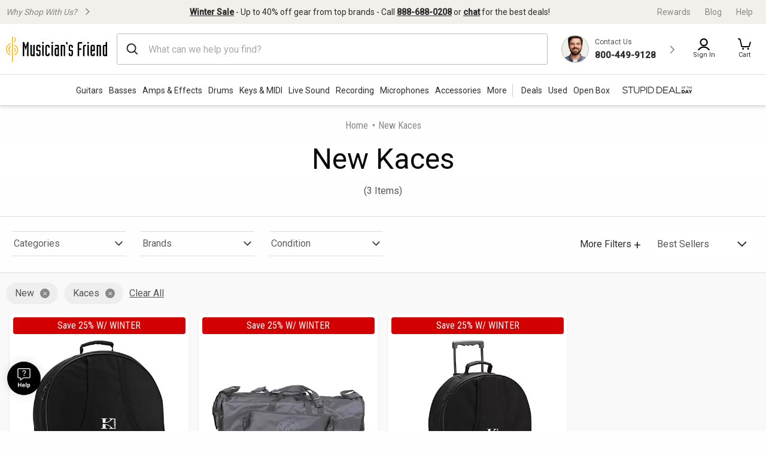

--- FILE ---
content_type: application/javascript
request_url: https://www.musiciansfriend.com/yEraKSzq9Wi7_MYcQAFdKPxaMrA/Q9D7rwmXr4hVh8/CgwcAg/JHlOP/Ep6ZCEB
body_size: 169112
content:
(function(){if(typeof Array.prototype.entries!=='function'){Object.defineProperty(Array.prototype,'entries',{value:function(){var index=0;const array=this;return {next:function(){if(index<array.length){return {value:[index,array[index++]],done:false};}else{return {done:true};}},[Symbol.iterator]:function(){return this;}};},writable:true,configurable:true});}}());(function(){El();wVk();bVk();var c9=function(){return ["\x6c\x65\x6e\x67\x74\x68","\x41\x72\x72\x61\x79","\x63\x6f\x6e\x73\x74\x72\x75\x63\x74\x6f\x72","\x6e\x75\x6d\x62\x65\x72"];};var lF=function(BX){var Z9='';for(var Az=0;Az<BX["length"];Az++){Z9+=BX[Az]["toString"](16)["length"]===2?BX[Az]["toString"](16):"0"["concat"](BX[Az]["toString"](16));}return Z9;};var Fz=function Wr(DB,Mr){var E1=Wr;for(DB;DB!=Sb;DB){switch(DB){case Wl:{return OR;}break;case KN:{DB-=Ln;while(c2(C6,wX)){G2+=q1[C6];C6--;}return G2;}break;case bg:{DB=Sb;var c8=Mr[bZ];gJ.Ck=Wr(UH,[c8]);while(Y6(gJ.Ck.length,xT))gJ.Ck+=gJ.Ck;}break;case zh:{DB=Sb;for(var qC=wX;Y6(qC,Sz.length);++qC){v8()[Sz[qC]]=Ss(Cs(qC,I6))?function(){return AJ.apply(this,[cj,arguments]);}:function(){var N1=Sz[qC];return function(vJ,gX){var jr=W9(vJ,gX);v8()[N1]=function(){return jr;};return jr;};}();}}break;case R4:{while(M1(O1,wX)){if(PO(tO[C8[R6]],AQ[C8[GR]])&&c2(tO,GX[C8[wX]])){if(HB(GX,ks)){OR+=k9(xk,[BO]);}return OR;}if(T6(tO[C8[R6]],AQ[C8[GR]])){var AC=FJ[GX[tO[wX]][wX]];var G0=Wr(GP,[O1,AC,R6,sF(BO,KR[Cs(KR.length,GR)]),tO[GR],jJ]);OR+=G0;tO=tO[wX];O1-=AJ(xk,[G0]);}else if(T6(GX[tO][C8[R6]],AQ[C8[GR]])){var AC=FJ[GX[tO][wX]];var G0=Wr.apply(null,[GP,[O1,AC,Ss(Ss([])),sF(BO,KR[Cs(KR.length,GR)]),wX,U6]]);OR+=G0;O1-=AJ(xk,[G0]);}else{OR+=k9(xk,[BO]);BO+=GX[tO];--O1;};++tO;}DB=Wl;}break;case Qb:{var OR=sF([],[]);BO=Cs(k6,KR[Cs(KR.length,GR)]);DB+=TE;}break;case Qg:{DB=Sb;for(var b9=wX;Y6(b9,f0.length);++b9){SR()[f0[b9]]=Ss(Cs(b9,wJ))?function(){return AJ.apply(this,[IA,arguments]);}:function(){var Cq=f0[b9];return function(wz,Z7,jF){var mC=gJ(E8,Z7,jF);SR()[Cq]=function(){return mC;};return mC;};}();}}break;case JA:{DB=Sb;if(Y6(NO,t7.length)){do{QJ()[t7[NO]]=Ss(Cs(NO,gB))?function(){return AJ.apply(this,[jV,arguments]);}:function(){var Qq=t7[NO];return function(kR,f8,x2,mz){var hr=YR(Ss(wX),f8,H2,mz);QJ()[Qq]=function(){return hr;};return hr;};}();++NO;}while(Y6(NO,t7.length));}}break;case GP:{var O1=Mr[bZ];var GX=Mr[Bk];DB=Qb;var Y0=Mr[W4];var k6=Mr[gA];var tO=Mr[bk];var U0=Mr[fP];if(T6(typeof GX,C8[wJ])){GX=ks;}}break;case hN:{DB+=EA;var f0=Mr[bZ];jR(f0[wX]);}break;case hZ:{KR.push(bq);m9=function(Es){return d8.apply(this,[cj,arguments]);};YR.call(null,Mq,d9,Q0,f6);KR.pop();DB+=QV;}break;case UH:{var q1=Mr[bZ];DB+=Kg;var G2=sF([],[]);var C6=Cs(q1.length,GR);}break;case Hj:{jX=[K0(gB),K0(NB),TJ,K0(NR),C2,wJ,K0(vq),JC,dO,gB,[C2],K0(NR),[I6],vq,K0(tX),K0(wJ),dO,vq,K0(I6),vq,C2,K0(wJ),jB,K0(NR),dO,K0(NR),fC,K0(NR),tX,wX,K0(gB),wJ,K0(zs),C2,vq,wX,GR,K0(GR),SB,K0(hX),K0(dR),E2,K0(fC),R6,R6,[wX],GR,GR,GR,GR,GR,GR,GR,GR,GR,GR,GR,GR,jB,[wX],GR,GR,GR,GR,GR,GR,GR,GR,GR,GR,GR,GR,K0(PR),GR,GR,GR,GR,GR,GR,GR,GR,GR,K0(NR),gB,NR,K0(NR),NR,fX,K0(H7),E2,C2,K0(C2),dO,K0(fC),TJ,K0(vq),wJ,K0(H7),Xz,K0(jB),K0(NB),fC,[GR],K0(R6),hX,K0(s9),H7,K0(GR),I6,K0(hX),TJ,K0(gB),K0(wJ),K0(NB),K0(R6),I6,K0(lC),NB,K0(MR),X1,K0(jB),fC,K0(Xz),H7,I6,K0(jB),I6,K0(R6),NB,K0(C2),JC,K0(C2),K0(NB),TJ,K0(hX),K0(hC),fX,GR,K0(TJ),TJ,K0(hX),K0(NR),C2,K0(fX),K0(qR),H2,NR,wX,K0(JC),I6,K0(R6),R6,K0(fC),dO,Z1,wX,dO,K0(Xz),H7,K0(GR),wX,K0(C2),K0(R6),fC,[GR],Z1,K0(jB),fC,K0(dO),K0(GR),K0(dO),[I6],RR,K0(vq),K0(fC),hX,K0(hX),wJ,fX,H7,K0(GR),vq,GR,K0(R6),wJ,K0(JC),fC,K0(vq),wJ,gB,K0(I6),SB,r9,K0(M0),wJ,fC,K0(R6),K0(I6),K0(ss),Os,SB,K0(R6),TJ,K0(fC),vq,R6,NB,K0(zs),A1,K0(NB),fC,K0(vq),I6,K0(Z1),NB,C2,K0(dR),jB,gB,GR,K0(I6),K0(dO),tX,K0(lC),C2,vq,K0(hC),hX,C2,K0(fX),NB,wJ,GR,RR,K0(Z1),K0(JC),K0(wJ),vq,vq,TJ,vq,GR,K0(wJ),TJ,K0(NR),K0(lC),TJ,K0(dO),C2,K0(fX),GR,dO,K0(dO),dO,K0(TJ),fX,vq,K0(lC),C2,wX,K0(XX),K0(GR),lC,K0(jB),K0(I6),K0(I6),R6,NR,K0(dR),vq,K0(jB),dO,K0(jB),K0(R6),K0(GR),r9,wJ,K0(C2),K0(gB),C2,I6,K0(TJ),TJ,[GR],K0(E9),K0(Os),NX,K0(GR),wJ,R6,K0(R6),K0(fC),lC,NB,K0(QC),K0(dO),K0(jB),dR,K0(fC),TJ,K0(hX),K0(lC),K0(R6),jB,jB,dO,NB,K0(dR),vq,vq,fX,NB,lC,K0(MR),Os,SB,fX,K0(hC),[fX],fX,I6,K0(GR),K0(P1),hX,J2,fC,K0(NB),dO,K0(fC),vq,K0(lC),K0(R6),dO,K0(NB),R6,jB,K0(NB),GR,fX,K0(jB),K0(NB),dO,K0(tX),K0(X1),P2,wX,K0(R6),K0(wJ),gB,K0(R6),GR,tX,Yq,K0(GR),TJ,K0(G7),I6,K0(Q0),SB,dO,K0(vq),jB,vq,K0(C2),K0(NB),TJ,[GR],K0(H2),TJ,K0(gB),JC,K0(gB),K0(r2),MR,K0(dO),GR,fX,K0(jB),K0(GR),ss,fC,[C2],K0(RR),U6,K0(C2),K0(gB),C2,I6,K0(TJ),TJ,[GR],K0(MR),s9,K0(fC),C2,I6,fX,[R6],GR,[R6],K0(hC),J2,K0(C2),gB,K0(gB),NB,K0(NB),dO,K0(fC),fX,K0(hC),E2,wJ,K0(R6),GR,K0(hX),K0(GR),K0(WO),NX,K0(hX),TJ,K0(tX),K0(A1),K0(NR),tX,K0(WO),K8,TJ,K0(lC),K0(jB),C2,K0(dO),NR,K0(Yq),C2,H7,K0(C2),K0(cO),K0(tX),dR,GR,K0(fC),Q0,hC,K0(wJ),K0(P1),JC,K0(R6),R6,wJ,K0(Z1),dR,lC,R6,K0(fX),wX,fX,K0(fX),wX,K0(dR),dq,I6,jB,K0(K6),K0(GR),K0(I6),vq,I6,K0(hX),dO,K0(NR),NB,lC,K0(C2),K0(R6),dO,lC,K0(Z1),JC,R6,K0(wJ),K0(P2),K0(gB),I6,tX,K0(NB),jB,K0(gB),C2,I6,K0(r9),D8,K0(wJ),K0(R6),GR,tX,K0(r9),OX,K0(NR),C2,vq,K0(gB),wJ,wJ,C2,K0(dO),K0(NR),C2,K0(fX),K0(J2),U6,K0(gB),R6,tX,K0(GR),K0(dO),Z1,K0(dO),K0(R6),K0(I6),TJ,K0(vq),wJ,K0(J2),Z1,dO,K0(vq),K0(gB),fX,wX,K0(fX),I6,K0(GR),vq,K0(NB),JC,GR,K0(P2),Xz,R6,K0(s9),E9,K0(GR),K0(vq),GR,K0(GR),gB,GR,K0(lX),K0(GR),K0(dO),fC,K0(fC),dO,GR,K0(NR),hX,vq,K0(jB),dO,K0(jB),K0(R6),K0(dO),lC,R6,jB,K0(fC),K0(J2),X1,GR,wJ,K0(lC),dR,GR,K0(wJ),K0(lC),lC,R6,wJ,jB,K0(dO),tX,gB,K0(dR),NR,GR,K0(dq),H2,K0(GR),vq,K0(lC),K0(RR),Os,SB,K0(Q0),Q0,K0(I6),GR,K0(hX),lC,K0(H7),J2,wX,R6,NR,wX,K0(NR),vq,K0(fX),NB,lC,K0(g2),dR,tX,GR,K0(NB),K0(lX),V9,wX,K0(wJ),wJ,TJ,K0(r6),z2,K0(C2),JC,K0(Xz),K6,dO,K0(fX),lC,K0(jB),dO,K0(A9),NR,dq,tX,K0(R6),wJ,vq,K0(GR),K0(hX),K0(GR),K0(Q0),K0(E2),LJ,I6,JC,K0(Mq),hz,hX,wX,K0(gB),dO,K0(EJ),wX,lX,K0(DC),TJ,K0(gB),K0(R6),K0(fC),R6,fC,K0(P2),ss,GR,lC,K0(U6),rJ,K0(gB),fC,R6,K0(JC),wJ,K0(gB),TJ,K0(lX),[fX],NR,GR,K0(TJ),tX,wJ,U6,NB,K0(dO),wJ,K0(K8),ss,J2,hX,K0(wJ),K0(dO),K0(GR),TJ];DB+=FN;}break;case gH:{ks=[X1,lC,K0(Z1),NB,K0(wJ),K0(vq),K0(A9),hz,TJ,wX,K0(hX),lC,wJ,gB,K0(r6),r6,K0(vq),[f7],M0,NB,K0(hX),dO,K0(fC),GR,fX,K0(jB),K0(K8),rs,vq,vq,GR,[d6],K0(f9),K0(g2),D8,X1,K0(z2),SO,wJ,K0(NR),GR,dO,K0(I9),r6,K0(vq),K0(SO),P1,wJ,K0(K8),rs,NB,K0(hX),dO,K0(fC),GR,fX,K0(jB),K0(zs),K0(tX),z2,GR,K0(GR),K0(hz),E9,fC,wX,K0(fC),H2,[DC],K0(fC),K0(K8),hz,K0(hz),LJ,K0(lC),[XX],K0(QF),LJ,NB,K0(hX),[fC],K0(Z1),K0(lr),GR,K0(C2),F0,[qR],K0(Yq),hX,wX,K0(gB),K0(wJ),K0(I6),K0(R6),TJ,[gB],K0(D8),LJ,K0(C2),Z1,K0(Z1),JC,K0(dR),hX,K0(C2),jB,gB,NB,K0(GR),K0(C2),K0(dO),lC,R6,jB,K0(fC),K0(g2),A1,wX,K0(dq),s9,K0(fC),C2,I6,K0(WC),rJ,fX,GR,K0(hX),C2,K0(C2),dO,GR,K0(TJ),GR,rJ,K0(RR),K0(vq),lC,tX,K0(wJ),K0(R6),K0(Jz),X1,K0(jB),fC,K0(Xz),H7,K0(NB),GR,K0(NR),hX,K0(P2),P2,wX,K0(R6),K0(C2),K0(jB),TJ,K0(GR),K0(hX),K0(C2),vq,K0(vq),I6,K0(JC),vq,K0(wJ),NR,tX,K0(wJ),wX,K0(jB),K0(R6),fC,K0(H7),rJ,K0(gB),wJ,lC,K0(jB),NR,wX,K0(lX),RR,K0(R6),jB,K0(dO),NB,jB,K0(JC),K0(wJ),vq,vq,K0(G7),fC,K0(fC),C2,I6,K0(SB),K0(gB),fC,K0(U6),qR,K0(g2),dq,C2,R6,K0(tX),ss,GR,K0(vq),SB,K0(C2),lC,K0(r6),J2,VO,K0(wJ),lC,K0(gB),K0(NR),dO,K0(I9),WC,rJ,jB,gB,K0(NB),dO,vq,fX,K0(wJ),K0(gB),K0(NB),H2,wX,vq,NR,K0(C2),dO,K0(fC),dO,K0(TJ),RR,K0(jB),C2,K0(vq),K0(fC),hX,wX,K0(NB),K0(GR),R6,K0(wJ),vq,K0(vq),K0(tX),tX,K0(wJ),C2,wJ,gB,K0(NR),K0(GR),K0(NR),K0(JC),dR,K0(hX),JC,GR,K0(hX),VO,wJ,NB,K0(QF),Z0,K0(R6),hX,K0(Z1),fC,K0(hX),fC,K0(fC),tX,I6,K0(E9),lr,[Z1],K0(WC),K0(vq),R6,R6,wX,R6,jB,K0(jB),dO,K0(fC),TJ,[gB],K0(X1),X1,K0(NB),C2,C2,K0(fC),vq,vq,K0(jB),K0(lX),A1,K0(fC),Z1,K0(dO),NB,vq,GR,wJ,K0(vq),K0(tX),NB,hX,R6,K0(s9),Xz,K0(dq),X1,K0(WC),Q0,K0(wJ),K0(R6),GR,tX,K0(R6),hX,K0(Xz),dq,K0(jB),lC,K0(lC),C2,I6,K0(XX),f9,K0(VO),WO,K0(NR),dO,gB,K0(dO),K0(I6),R6,K0(NR),H2,wJ,K0(jB),K0(I6),dO,R6,K0(R6),K0(wJ),K0(NB),C2,K0(fX),GR,K0(GR),K0(fC),ss,K0(TJ),fC,R6,K0(NR),hX,K0(XX),VO,K0(fC),Z1,K0(fC),K0(JC),RR,K0(R6),jB,K0(dO),NB,wX,GR,SB,GR,cO,K0(Z1),hX,[wX],K0(z2),r6,K0(KX),PR,K0(rs),I9,K0(C2),[GR],K0(z2),r6,K0(f9),K0(WO),A9,hX,[wX],K0(KX),WO,wX,f9,[Z1],fX,K0(C2),K0(OX),P2,[XX],K0(OX),wX,K0(gB),xR,I6,K0(tX),K0(NB),dO,K0(wJ),K0(PR),WO,wX,f9,[Z1],fX,K0(C2),K0(OX),P2,[XX],K0(QF),LJ,NB,K0(hX),[fC],K0(P2),dq,hX,[wX],[g2],K0(C2),[GR],K0(z2),r6,[Z1],fX,K0(C2),K0(OX),r6,C2,K0(wO),H7,hX,[wX],[g2],K0(C2),[GR],K0(z2),r6,K0(z2),wX,K0(gB),A9,hX,[wX],K0(KX),WO,wX,f9,[Z1],fX,K0(C2),K0(OX),P2,[XX],K0(OX),wX,z2,K0(OX),lr,[Q0],K0(lr),wX,wX,RR,[XX],K0(OX),wX,z2,K0(Mq),EJ,wX,RR,[XX],K0(QF),[TJ],K0(Q0),K0(rJ),xR,I6,K0(tX),K0(NB),dO,K0(wJ),K0(PR),H2,G7,[Z1],fX,K0(C2),K0(OX),r6,C2,K0(xR),qs,K0(KX),PR,K0(rs),r6,K0(qR),hX,[wX],K0(z2),I9,K0(PR),GR,I9,K0(MX),Mq,K0(R6),K0(NR),K0(K8),Mq,GR,K0(R6),K0(C2),K0(I6),fC,K0(I9),K6,f9,K0(lr),MR,hX,[wX],K0(OX),GR,I9,K0(C2),[GR],K0(z2),K8,H2,K0(P1),LJ,[tX],K8,K0(WC),QF,R6,K0(xR),P1,K0(s9),JC,TJ,lC,K0(vq),K0(R6),fC,K0(OX),[TJ],K0(zs),wO,K0(XX),s9,K0(Nz),G7,K0(jB),JC,K0(g2),WC,K0(C2),K0(E2),J2,K0(wJ),GR,K0(NB),dO,R6,vq,K0(F0),cO,K0(H7),JC,TJ,lC,K0(vq),K0(R6),fC,K0(OX),Yq,GR,GR,wJ,vq,K0(C2),K0(Z1),J2,K0(wJ),GR,K0(NB),dO,R6,vq,wJ,wX,K0(RR),hX,[wX],K0(OX),KX,[OX],K0(M0),I9,K0(jB),K0(K6),qR,K0(Z1),K0(lX),WC,K0(f9),qs,K0(Z1),NB,C2,K0(dR),H2,K0(xR),lr,K0(g2),K0(WO),A9,hX,[wX],K0(KX),WO,wX,f9,[Z1],fX,K0(C2),K0(OX),P2,[XX],K0(V9),SB,[XX],K0(XX),hz,R6,K0(xR),rs,K0(Z0),g2,K0(P2),LJ,NB,K0(hX),[fC],fX,wX,[S2],MR,NB,K0(hX),[fC],K0(NX),fX,f9,K0(Q0),g2,K0(P2),P2,JC,I6,K0(NB),K0(NB),K0(Os),A1,K0(hX),[fC],fX,wX,[S2],ss,JC,I6,K0(NB),K0(NB),K0(Os),A1,K0(hX),[fC],K0(NX),fX,Nz,K0(Xz),g2,K0(P2),OX,K0(vq),K0(EJ),[SX],K0(TJ),dO,I6,Z1,wX,[S2],E9,K0(vq),K0(EJ),[SX],K0(TJ),dO,I6,K0(K8),K6,A1,hX,[wX],K0(z2),OX,K0(QF),KX,[OX],K0(M0),I9,K0(C2),[GR],K0(z2),Xz,TJ,lC,K0(vq),K0(R6),fC,K0(OX),Yq,GR,GR,wJ,vq,K0(C2),K0(Z1),J2,K0(wJ),GR,K0(NB),dO,R6,vq,K0(xR),KX,K0(qs),OX,K0(OX),[NX],A1,K0(zs),zs,C2,jB,K0(lC),K0(lC),dO,K0(fC),GR,fX,K0(jB),[r7],K0(gB),f9,tX,K0(GR),K0(lC),wJ,K0(R6),NR,K0(wJ),K0(fC),GR,fX,K0(jB),[r7],K0(gB),QC,K0(vq),K0(C2),NB,K0(TJ),GR,fX,K0(jB),[r7],F0,K0(r6),wJ,qs,K0(K6),qR,K0(Z1),lX,K0(C2),K0(R6),jB,R6,K0(Z1),K0(QF),Mq,R6,K0(xR),K0(fX),wX,jB,r6,[PR],K0(Z1),K0(MR),MR,hX,[wX],K0(OX),KX,[OX],K0(M0),I9,K0(C2),[GR],K0(z2),r6,K0(K6),qR,K0(Z1),K0(lX),WC,H2,wX,K0(qR),hX,[wX],K0(z2),Mq,K0(QC),KX,[OX],K0(zs),P1,K0(K8),[NB],SO,K0(XX),lr,K0(KX),wX,KX,K0(A9),[TJ],K0(K8),rs,vq,vq,GR,[d6],fX,K0(C2),K0(OX),TX,K0(f9),P2,K0(Z0),M0,K0(PR),lr,K0(g2),JC,TJ,lC,K0(vq),K0(R6),fC,K0(OX),lr,hX,K0(dO),K0(gB),TJ,K0(hX),K0(cO),r9,K0(hz),[TJ],K0(M0),wJ,rs,K0(Z0),s9,K0(C2),JC,K0(jJ),PR,K0(P1),OX,NR,wX,K0(ss),R6,K0(E9),JC,f9,[GR],K0(z2),rs,K0(hz),zs,K0(lr),K0(fX),cO,fX,vq,lC,K0(jB),K0(gB),K0(I6),K0(wO),fX,[NX],JC,K0(g2),KX,K0(qs),zs,K0(zs),rs,K0(KX),r6,K0(r6),wJ,lr,EJ,K0(qR),hX,[wX],K0(z2),qs,K0(Nz),KX,[OX],K0(M0),I9,K0(jB),K0(R6),jB,R6,K0(C2),[GR],dO,K0(jB),[Z1],K0(A1),K0(H2),KX,GR,wJ,K0(vq),K0(tX),NB,K0(PR),fX,lr,fC,K0(NB),K0(V9),G7,K0(OX),[V9],PR,K0(OX),zs,K0(M0),r6,wX,[PR],K0(C2),[GR],dO,K0(jB),[Z1],K0(A1),K0(H2),I9,K0(tX),fX,K0(wJ),lC,K0(zz),fX,lr,fC,K0(NB),K0(V9),G7,C2,wX,wX,K0(H2),K0(f9),rs,K0(vq),K0(fC),hX,K0(P2),Yq,K0(Z0),LJ,[tX],NX,K0(P2),QF,R6,K0(P1),A1,hX,[wX],K0(z2),TX,K0(z2),GR,I9,R6,K0(qR),hX,[wX],K0(z2),MX,K0(xR),GR,I9,R6,K0(qR),hX,[wX],K0(z2),A9,K0(M0),GR,I9,R6,K0(jB),[tX],r9,K0(Jz),QF,R6,K0(P1),A1,K0(QF),D8,K0(LJ),rs,K0(rs),K0(gB),QF,hX,[wX],K0(OX),GR,I9,K0(C2),[GR],K0(z2),r6,K0(tX),GR,fX,fX,K0(r6),wX,JC,LJ,[tX],F0,K0(VO),JC,TJ,lC,K0(vq),K0(R6),fC,K0(OX),zs,K0(R6),hX,K0(g2),J2,K0(wJ),vq,K0(vq),vq,[Z1],K0(RR),qR,K0(G7),QC,K0(G7),VO,K0(r9),wX,r9,K0(K8),K8,K0(K8),Q0,K0(Q0),P2,R6,K0(E9),wX,wX,JC,M0,K0(xR),wX,xR,K0(TX),EJ,wX,s9,K0(qs),wX,rs,K0(hz),[V9],SO,K0(QC),rs,K0(KX),K0(wJ),wX,R6,D8,K0(Jz),G7,K0(z2),JC,LJ,[tX],P1,K0(X1),dq,K0(Yq),[TJ],K0(WC),zs,K0(qs),[TJ],K0(WC),JC,TJ,lC,K0(vq),K0(R6),fC,K0(OX),lr,hX,K0(dO),K0(gB),TJ,K0(hX),K0(cO),D8,K0(QF),JC,A1,hX,[wX],K0(z2),X1,K0(rJ),KX,K0(QC),I9,K0(lX),K0(zs),KX,K0(C2),TJ,K0(gB),K0(I9),fX,K0(fX),I9,K0(tX),fX,K0(wJ),lC,K0(zz),fX,K0(fX),NX,[GR],K0(KX),LJ,K0(Xz),Z0,C2,wJ,K0(V9),EJ,R6,vq,K0(Nz),wX,QF,hX,[wX],K0(OX),PR,K0(rs),I9,K0(Z1),K0(QF),KX,K0(qs),OX,K0(OX),K0(gB),QF,hX,[wX],[g2],K0(C2),[GR],K0(z2),r6,K0(tX),GR,fX,K0(K8),s9,fX,vq,lC,K0(jB),K0(gB),K0(I6),K0(cO),PR,K0(OX),qs,K0(QC),[MX],[MX],r6,K0(qR),hX,[wX],K0(z2),RC,K0(NX),PR,K0(OX),zs,K0(M0),I9,K0(Z1),hX,[wX],K0(z2),z2,K0(OX),hz,[nr],K0(rs),f9,K0(G7),[NB],KX,K0(Xz),A1,K0(Nz),PR,K0(qR),NR,K0(tX),K0(s9),OX,K0(OX),lr,K0(Z0),JC,[VO],K0(I6),I9,K0(tX),fX,K0(wJ),lC,K0(zz),K0(GR),EJ,wX,Xz,K0(QF),OX,[Z1],K0(M0),[NB],OX,K0(MR),Xz,K0(QF),[J2],K0(LJ),r9,K0(Yq),MR,K0(Z0),qs,K0(Z1),NB,C2,K0(dR),K0(Jz),f9,[GR],K0(z2),Mq,K0(F0),wX,K0(gB),F0,K0(dO),lC,K0(vq),K0(R6),fC,K0(I9),WO,wX,f9,K0(KX),QC,K0(PR),K0(wJ),wX,rs,K0(hz),[V9],QC,K0(r9),K0(fX),cO,wX,R6,RR,K0(RR),lC,NB,K0(I9),jB,RR,Q0,K0(f9),[RC],K0(cO),QC,K0(K8),s9,wX,R6,RR,K0(RR),lC,NB,K0(QC),vq,OX,K0(tX),K0(wJ),C2,K0(OX),wX,QF,hX,[wX],[g2],K0(dO),K0(OX),K0(I6),KX,K0(C2),TJ,K0(gB),K0(I9),fX,qs,K0(qs),rs,K0(rs),f9,K0(G7),r6,K0(r6),wJ,K0(gB),QF,hX,[wX],[g2],K0(dO),K0(OX),K0(I6),I9,K0(tX),fX,K0(wJ),lC,K0(zz),fX,qs,K0(qs),rs,K0(rs),f9,K0(G7),[MX],fC,A1,K0(f9),[RC],K0(cO),QC,K0(PR),vq,OX,K0(tX),K0(wJ),C2,K0(OX),wX,QF,hX,[wX],[g2],K0(Z1),K0(Z0),qs,K0(Z1),NB,C2,K0(dR),K0(WC),f9,K0(qs),rs,K0(F0),QF,K0(cO),r6,K0(r6),wJ,K0(gB),QF,hX,[wX],[g2],K0(C2),[GR],K0(z2),z2,K0(OX),K0(I6),I9,K0(tX),fX,K0(wJ),lC,K0(zz),fX,qs,K0(qs),rs,K0(rs),f9,K0(G7),[MX],r6,K0(Os),K0(LJ),A9,K0(QF),[J2],K0(QF),r6,K0(jB),[tX],hz,K0(Q0),r2,K0(hz),KX,K0(tX),GR,fX,K0(r9),K0(fX),cO,fX,vq,lC,K0(jB),K0(gB),K0(I6),K0(wO),fX,[NX],H7,hX,[wX],K0(OX),KX,K0(qs),OX,K0(rs),I9,K0(Z1),hX,[wX],K0(z2),SO,K0(r9),GR,I9,K0(C2),[GR],K0(z2),z2,K0(C2),JC,K0(jJ),K8,K0(cO),wX,QF,hX,[wX],K0(OX),cO,K0(zs),wO,K0(OX),I9,K0(dO),K0(OX),KX,[OX],K0(zs),wO,K0(OX),[MX],r6,K0(NB),[GR],K0(z2),hz,K0(g2),g2,K0(J2),J2,K0(P2),OX,K0(tX),K0(wJ),C2,K0(OX),r9,K0(wO),wO,K0(OX),fC,lr,K0(r9),GR,r6,wX,K0(r6),r6,K0(qR),hX,[wX],K0(z2),H7,K0(g2),KX,[OX],K0(M0),[NB],z2,K0(s9),K0(WO),[f6],K0(fC),ss,K0(TJ),fC,R6,K0(I9),K6,f9,[GR],K0(z2),OX,hX,[wX],K0(OX),[br],[lr],K0(I6),wO,TJ,K0(TJ),K0(R6),JC,K0(GR),K0(NB),vq,K0(jB),K0(K8),[X1],s9,K0(K8),[Z0],z2,K0(C2),JC,K0(jJ),X1,[qs],X1,E2,C2,K0(C2),[fC],K0(I9),rs,fX,K0(Mq),hz,NB,I6,K0(dO),K0(gB),wJ,Z1,K0(MX),I9,wJ,K0(jB),wX,K0(vq),vq,K0(jB),K0(K8),jB,JC,[VO],K0(I6),hz,tX,K0(R6),wJ,K0(gB),K0(jB),hX,K0(hX),K0(GR),K0(P1),[X1],s9,K0(K8),I9,[lr],K0(I6),I9,K0(tX),fX,K0(wJ),lC,K0(zz),[X1],XX,K0(OX),[Z0],rs,K0(r2),f9,[GR],dO,K0(vq),K0(Z1),NB,C2,K0(dR),K0(A1),M0,K0(jB),[P2],K0(gB),Z0,NB,K0(GR),K0(C2),[r7],F0,wX,K0(qR),C2,wJ,K0(PR),cO,K0(f9),[SB],K0(dq),XX,K0(wO),zs,K0(f9),[J2],K0(Jz),H7,K0(r2),wX,K0(JC),[NB],hz,K0(g2),WC,K0(f9),Yq,GR,jB,K0(jB),R6,K0(I6),TJ,K0(hX),K0(Jz),[VO],zs,K0(Z0),[NB],zz,K0(Z0),J2,K0(f9),zs,K0(lr),zs,K0(M0),JC,[VO],F0,K0(KX),I9,[lr],F0,K0(Z0),wX,wX,P2,K0(r9),G7,tX,K0(GR),I6,K0(NB),vq,jB,K0(dR),K0(Jz),f9,[GR],K0(z2),zz,lC,wX,K0(SB),K0(wJ),K0(QF),K0(I6),KX,K0(C2),TJ,K0(gB),K0(I9),[X1],WC,K0(f9),[SB],K0(LJ),M0,K0(f9),K8,K0(NR),C2,I6,K0(f9),WC,K0(f9),s9,[lq],WC,K0(f9),[J2],K0(H7),Jz,jB,jB,K0(NR),K0(K8),rs,K0(wJ),K0(QF),K0(I6),I9,K0(tX),fX,K0(wJ),lC,K0(zz),[X1],WC,K0(f9),[SB],K0(LJ),I9,[lr],K0(I6),[f6],K0(fC),ss,K0(TJ),fC,R6,K0(I9),[X1],s9,K0(K8),[Z0],z2,K0(s9),K0(WO),hz,tX,K0(R6),wJ,K0(gB),K0(jB),hX,K0(hX),K0(GR),K0(P1),fX,zs,K0(f9),[J2],K0(H7),Jz,K0(f9),Yq,vq,fX,K0(wJ),K0(hX),TJ,K0(fC),vq,K0(U6),P2,K0(Z1),R6,NB,gB,[gB],K0(OX),cO,K0(f9),[J2],K0(QF),r6,[k8],K0(wO),NX,[GR],K0(KX),[X1],WC,K0(f9),[SB],K0(QF),wX,D8,K0(f9),P2,GR,dR,wJ,K0(vq),gB,K0(KX),K0(I6),NX,[GR],K0(KX),fX,zs,K0(f9),[J2],K0(QF),JC,P2,K0(s9),K0(WO),wO,TJ,K0(TJ),K0(R6),JC,K0(GR),K0(NB),vq,K0(jB),K0(K8),K6,LJ,[tX],wO,K0(Q0),A1,K0(Nz),KX,[OX],K0(M0),JC,[VO],K0(I6),KX,GR,wJ,K0(vq),K0(tX),NB,K0(PR),[X1],Q0,K0(lr),OX,[Z1],K0(M0),I9,[lr],OX,K0(s9),WC,K0(f9),[f9],K0(Q0),K0(rJ),hz,tX,K0(R6),wJ,K0(gB),K0(jB),hX,K0(hX),K0(GR),K0(P1),H2,K0(H2),[f6],K0(NB),dR,K0(gB),jB,K0(lC),K0(P1),fX,f9,K0(lr),[J2],K0(Jz),wX,wX,P2,K0(r9),G7,tX,K0(GR),I6,K0(NB),vq,jB,K0(dR),K0(Jz),f9,[GR],dO,K0(vq),K0(Z1),NB,C2,K0(dR),K0(A1),MR,K0(lr),[J2],K0(LJ),Z0,NB,K0(GR),K0(C2),K0(A1),A1,K0(f9),[f9],H2,wX,K0(D7),I9,K0(tX),fX,K0(wJ),lC,K0(zz),[X1],Q0,K0(lr),OX,[Z1],K0(D8),wX,R6,OX,K0(s9),K0(WO),hz,tX,K0(R6),wJ,K0(gB),K0(jB),hX,K0(hX),K0(GR),K0(P1),fX,zs,K0(f9),[SB],K0(dq),[K8],zs,K0(f9),[J2],K0(Jz),Q0,K0(lr),[J2],K0(QF),r6,wX,wX,K0(qR),hX,[wX],K0(z2),D8,K0(f9),KX,K0(qs),OX,K0(rs),[NB],K8,K0(WC),lr,K0(A9),[SB],K0(Z0),P1,K0(s9),f9,K0(OX),LJ,NB,K0(hX),[fC],K0(qR),fX,K0(lC),K0(J2),[VO],z2,K0(jB),[P2],dO,wX,wX,s9,K0(K8),rs,[GR],K0(z2),I9,K0(A9),Yq,GR,jB,K0(jB),R6,K0(I6),TJ,K0(hX),[r6],K0(Nz),K0(fX),I9,K0(tX),fX,K0(wJ),lC,K0(zz),[X1],WC,K0(D8),wX,z2,K0(OX),LJ,NB,K0(hX),[fC],K0(A9),A9,[GR],K0(qs),wX,R6,PR,K0(A9),[SB],K0(dq),K0(WO),NX,[GR],K0(KX),fX,OX,K0(A9),[J2],K0(Jz),zs,K0(jB),[P2],K0(gB),P2,K0(f9),KX,K0(qs),OX,K0(rs),wJ,K0(fX),I9,K0(tX),fX,K0(wJ),lC,K0(zz),[X1],lr,K0(A9),[SB],K0(LJ),Mq,wX,K0(DC),NX,[GR],K0(KX),K0(GR),EJ,wX,WC,K0(D8),wX,R6,PR,K0(A9),[SB],K0(dq),[K8],OX,K0(A9),[J2],K0(Jz),s9,K0(C2),JC,K0(jJ),E9,X1,K0(C2),K0(NB),K0(lX),[qs],XX,SB,K0(wJ),K0(K8),rs,NB,K0(hX),[fC],K0(I9),A9,NB,K0(fX),NR,K0(Mq),z2,GR,vq,K0(r6),NX,R6,K0(wJ),jB,K0(dO),K0(vq),GR,K0(K8),hz,K0(hz),jB,K0(vq),C2,G7,K0(G7),K0(C2),vq,K0(jB),F0,[qR],K0(P1),jB,wX,wJ,A9,K0(lr),LJ,[tX],SO,K0(XX),A1,K0(Nz),OX,K0(P1),qs,K0(OX),LJ,NB,K0(hX),[fC],K0(OX),OX,K0(A9),[J2],K0(QF),JC,[VO],K0(I6),I9,K0(tX),fX,K0(wJ),lC,K0(zz),[X1],XX,K0(hz),OX,[Z1],K0(M0),rs,[GR],K0(z2),I9,K0(A9),[SB],K0(dq),[K8],OX,K0(A9),[J2],K0(Jz),XX,K0(hz),[J2],K0(LJ),OX,K0(A9),Yq,GR,jB,K0(jB),R6,K0(I6),TJ,K0(hX),[r6],K0(Nz),A9,K0(lr),LJ,[tX],rs,K0(H7),XX,K0(hz),[J2],K0(H7),f9,[GR],K0(z2),rs,K0(Jz),Jz,K0(LJ),[f9],K0(Q0),K0(qR),PR,K0(qR),K6,K0(OX),A9,K0(dO),NR,R6,K0(C2),lC,K0(Q0),TJ,tX,K0(lC),K0(lC),K0(lX),H7,K0(LJ),qs,K0(Z1),NB,C2,K0(dR),K0(zs),OX,K0(A9),[dq],K0(f9),f9,K0(OX),[dq],K0(WC),U6,K0(tX),K0(f9),K0(fX),NX,[GR],K0(KX),K0(GR),EJ,wX,lr,K0(A9),[SB],K0(QF),wX,R6,PR,K0(A9),[SB],K0(dq),K0(WO),KX,K0(C2),TJ,K0(gB),K0(I9),fX,OX,K0(A9),[J2],K0(Jz),zs,K0(jB),[P2],K0(jB),wJ,OX,K0(A9),Yq,GR,jB,K0(jB),R6,K0(I6),TJ,K0(hX),[r6],K0(Nz),A9,K0(r9),fC,Xz,K0(Xz),K0(JC),PR,K0(A9),[SB],K0(dq),[K8],OX,K0(A9),[J2],K0(Jz),s9,K0(C2),JC,K0(jJ),E9,X1,K0(C2),K0(NB),K0(lX),[qs],r9,NB,K0(hX),[fC],K0(I9),I9,K0(dO),NR,R6,K0(C2),lC,K0(r6),rs,fX,K0(Mq),z2,GR,vq,K0(r6),hz,dO,K0(z2),SO,K0(dO),lC,K0(vq),K0(R6),fC,K0(I9),jB,wJ,OX,K0(A9),Yq,GR,jB,K0(jB),R6,K0(I6),TJ,K0(hX),[r6],K0(Nz),A9,K0(r9),r6,K0(qR),hX,[wX],K0(z2),Xz,K0(dq),KX,K0(QC),[NB],I9,K0(lr),QF,K0(jB),K0(R6),jB,[zs],K0(MR),G7,K0(K6),K0(A1),V9,lX,K0(P1),K0(fX),K0(fC),rs,vq,K0(z2),r6,K0(z2),wX,R6,PR,K0(A9),lr,K0(R6),TJ,K0(fC),vq,K0(EJ),U6,K0(tX),[QB],K0(Jz),H7,K0(E9),wJ,I6,K0(JC),rs,vq,K0(z2),r6,K0(z2),wX,R6,PR,K0(A9),[EJ],[QB],K0(MR),A1,K0(s9),OX,K0(A9),P2,vq,NR,K0(hX),dO,K0(Q0),U6,K0(tX),[QB],K0(WC),Jz,K0(E9),wJ,qs,[I6],K0(K8),P1,vq,K0(R6),K0(NB),K0(Nz),PR,K0(rs),r6,K0(qR),hX,[wX],K0(z2),P2,K0(A1),KX,K0(QC),[NB],I9,K0(lr),f9,K0(OX),lr,tX,K0(R6),wJ,K0(gB),K0(jB),hX,[gB],NR,wX,K0(GR),R6,K0(P1),f9,K0(A9),OX,[Z1],K0(WC),K0(WO),KX,GR,wJ,K0(vq),K0(tX),NB,K0(PR),fX,Z0,GR,jB,K0(jB),hX,K0(hX),K0(K8),I9,K0(A9),[J2],K0(LJ),qs,K0(OX),lr,tX,K0(R6),wJ,K0(gB),K0(jB),hX,[gB],K0(s9),lr,NB,K0(qR),hX,[wX],K0(z2),PR,K0(P1),KX,K0(QC),I9,K0(jB),[I6],K0(Yq),E2,lX,K0(jB),K0(R6),jB,[zs],K0(MR),K0(H2),NX,K0(wJ),wX,vq,K0(I9),D7,K0(lX),K0(s9),qs,K0(OX),Z0,C2,wJ,K0(V9),EJ,R6,vq,K0(Nz),dq,K0(U6),qs,K0(tX),GR,fX,K0(PR),wJ,[Xz],A9,K0(dO),NR,K0(NR),hX,K0(KX),K0(jB),hX,K0(jB),r6,K0(qR),hX,[wX],K0(z2),r2,K0(Q0),KX,K0(QC),I9,[lr],KX,K0(QC),[NB],I9,K0(lr),f9,K0(K6),Os,K0(H2),K0(J2),[VO],PR,K0(rs),rs,[GR],K0(z2),I9,K0(A9),[V9],KX,K0(QC),JC,[VO],K0(I6),A9,hX,[wX],K0(KX),WO,wX,f9,[Z1],fX,K0(C2),K0(OX),r6,K0(OX),[dq],K0(QC),rs,[GR],K0(z2),r6,K0(zs),[VO],K0(jB),qs,fX,K0(X1),TJ,K0(TJ),K0(Q0),KX,K0(OX),QF,K0(jB),C2,K0(jB),dO,K0(tX),K0(D8),wX,[NB],K8,K0(WC),K0(dR),gB,K0(vq),P1,K0(s9),MR,hX,[wX],K0(z2),I9,K0(PR),GR,I9,K0(Z1),C2,wJ,K0(PR),TJ,K0(dR),wX,G7,K0(MR),Z0,K0(OX),QF,K0(jB),C2,K0(jB),dO,K0(tX),K0(V9),K0(JC),Nz,K0(wJ),K0(QF),r9,K0(hz),[V9],KX,K0(qs),zs,K0(M0),wX,rs,[GR],K0(z2),I9,K0(A9),qs,K0(Z1),NB,C2,K0(dR),K0(WC),f9,K0(K6),fX,K0(lC),K0(s9),OX,K0(A9),[f9],K0(WC),K0(EJ),dR,K0(vq),OX,K0(f9),f9,[GR],K0(z2),I9,K0(A9),qs,K0(Z1),NB,C2,K0(dR),K0(WC),zs,K0(jB),[P2],K0(gB),OX,K0(A9),[f9],K0(WC),K0(EJ),hX,K0(gB),OX,NB,K0(P1),f9,[GR],K0(z2),z2,K0(Nz),[dq],K0(f9),s9,hX,wX,K0(NB),[GR],dO,K0(dO),K0(C2),TJ,K0(gB),K0(G7),jB,M0,wX,K0(qR),hX,[wX],K0(z2),ss,K0(K6),GR,I9,K0(C2),[GR],dO,K0(vq),K0(Z1),NB,C2,K0(dR),K0(A1),M0,K0(jB),[P2],K0(gB),Z0,NB,K0(GR),K0(C2),[r7],F0,wX,K0(NB),[GR],K0(z2),MX,K0(QC),[TJ],K0(WC),dq,K0(Z0),cO,K0(hz),G7,K0(Yq),K0(fX),hz,[Q0],K0(NX),fX,[NX],Jz,K0(Z0),f9,tX,K0(GR),K0(lC),wJ,K0(R6),NR,K0(wJ),K0(fC),GR,fX,K0(jB),[r7],F0,K0(r6),wJ,cO,K0(hz),M0,K0(Z0),K0(fX),hz,[Q0],K0(NX),fX,[NX],D8,K0(F0),f9,tX,K0(GR),K0(lC),wJ,K0(R6),NR,K0(wJ),K0(fC),GR,fX,K0(jB),[r7],F0,K0(r6),wJ,F0,K0(QC),Yq,vq,fX,K0(wJ),K0(gB),K0(NB),H2,K0(A1),TJ,tX,K0(lC),K0(WC),MR,K0(QF),M0,K0(Z0),Nz,K0(Nz),K0(fX),X1,E2,C2,K0(C2),[fC],K0(H7),Xz,[wX],K0(KX),jB,wJ,zs,K0(f9),LJ,fX,K0(H7),E2,C2,K0(C2),[fC],K0(H7),Xz,[wX],K0(s9),MR,hX,[wX],K0(OX),KX,K0(QC),[NB],I9,K0(lr),K0(WO),A9,hX,[wX],K0(KX),WO,wX,f9,[Z1],fX,K0(C2),K0(OX),r6,K0(z2),wX,z2,K0(OX),lr,[Q0],K0(f9),f9,[GR],K0(F0),wX,xR,K0(KX),wX,R6,PR,K0(lr),wX,wX,M0,wJ,wX,K0(DC),X1,E2,C2,K0(C2),[fC],K0(H7),Xz,[wX],K0(KX),[X1],K0(Z1),PR,K0(A9),Yq,vq,fX,K0(wJ),K0(gB),K0(NB),H2,K0(A1),TJ,tX,K0(lC),qR,wX,K0(fX),K0(A9),Nz,K0(dO),tX,K0(lC),K0(M0),wX,r6,K0(xR),zs,K0(f9),D8,K0(tX),fC,K0(jB),K0(r2),MR,hX,[wX],[g2],K0(C2),[GR],K0(z2),Xz,TJ,lC,K0(vq),K0(R6),fC,K0(OX),K8,K0(NR),hX,K0(g2),J2,K0(wJ),vq,K0(vq),vq,[Z1],K0(RR),qR,K0(dq),dR,TJ,lC,K0(vq),K0(R6),fC,K0(OX),K8,K0(NR),hX,K0(g2),J2,K0(wJ),vq,K0(vq),vq,[Z1],K0(RR),qR,K0(QF),KX,K0(qs),Z0,K0(LJ),fC,K0(JC),KX,K0(OX),s9,wX,fC,R6,K0(wJ),vq,K0(vq),K0(dR),wX,K0(J2),dq,K0(Z0),G7,K0(QF),KX,K0(qs),Nz,K0(Nz),K0(fX),X1,E2,C2,K0(C2),[fC],K0(H7),Xz,[wX],K0(KX),jB,wX,wJ,qs,K0(OX),[TJ],K0(WC),JC,TJ,lC,K0(vq),K0(R6),fC,K0(OX),lr,hX,K0(dO),K0(gB),TJ,K0(hX),K0(cO),G7,K0(zs),wJ,qs,C2,K0(xR),zs,K0(f9),P2,RR,K0(vq),K0(fC),hX,K0(P2),MR,hX,[wX],[g2],K0(C2),[GR],dO,K0(EJ),wX,R6,RR,K0(RR),lC,NB,K0(G7),G7,C2,wX,K0(xR),K6,K0(rJ),NX,K0(PR),[TJ],K0(M0),wJ,G7,K0(QF),NX,K0(PR),[TJ],K0(zs),f9,K0(f9),K0(gB),QF,hX,[wX],K0(OX),GR,I9,K0(C2),[GR],K0(z2),r6,K0(tX),GR,fX,fX,K0(r6),wX,wJ,zs,K0(f9),TJ,XX,I6,K0(NB),K0(NB),K0(Os),A1,K0(hX),[fC],K0(lr),LJ,K0(KX),zs,K0(f9),P2,JC,I6,K0(NB),K0(NB),K0(Q0),MR,hX,[wX],K0(OX),KX,K0(qs),OX,K0(OX),P1,[XR],K0(Nz),I9,K0(vq),K0(jB),[P2],dO,wX,wX,H7,K0(wO),wX,R6,hz,K0(H7),TJ,[VF],K0(M0),JC,LJ,[tX],hz,K0(g2),s9,K0(C2),JC,K0(jJ),RC,K0(NX),QC,K0(QC),KX,K0(qs),OX,K0(OX),P1,K0(P1),wO,K0(OX),wJ,cO,K0(Nz),JC,f9,[GR],K0(z2),K8,K0(f9),LJ,fX,K0(H7),E2,C2,K0(C2),[fC],K0(H7),Xz,[wX],K0(OX),PR,K0(rs),RR,J2,K0(dq),dq,K0(P2),[dq],K0(KX),GR,vq,OX,K0(tX),K0(wJ),C2,K0(OX),wX,QF,hX,[wX],[g2],K0(C2),[GR],K0(z2),r6,K0(OX),[f9],K0(Q0),lr,K0(OX),qs,K0(Z1),NB,C2,K0(dR),K0(A1),dq,K0(P2),[dq],K0(KX),GR,[MX],r6,K0(xR),K6,K0(rJ),G7,K0(zs),wJ,[gs],Nz,K0(Nz),K0(fX),X1,E2,C2,K0(C2),[fC],K0(NX),jB,wJ,[gs],rs,K0(rs),K0(gB),QF,hX,[wX],K0(OX),GR,I9,K0(C2),[GR],K0(z2),r6,K0(tX),GR,fX,fX,K0(r6),wX,wJ,[gs],K0(fX),I9,K0(vq),K0(EJ),[SX],K0(K8),fX,K0(gB),QF,hX,[wX],K0(OX),GR,I9,K0(C2),[GR],K0(KX),zs,SB,K0(dO),lC,K0(vq),K0(R6),fC,K0(r6),dq,E2,C2,K0(C2),[fC],K0(Z1),K0(LJ),D7,K0(r6),wX,wJ,zs,K0(f9),cO,K0(I6),SB,K0(I6),K0(Yq),MR,hX,[wX],K0(OX),KX,K0(QC),[NB],I9,K0(lr),JC,TJ,lC,K0(vq),K0(R6),fC,K0(KX),KX,K0(QC),wJ,zs,K0(WC),E2,R6,K0(J2),A1,C2,wJ,K0(PR),z2,[tX],z2,K0(z2),rs,vq,K0(z2),I9,K0(rs),M0,K0(f9),P1,vq,K0(R6),K0(NB),K0(Nz),OX,K0(K8),JC,f9,[GR],K0(z2),K8,K0(f9),A9,K0(dO),fC,K0(fC),dO,GR,K0(NR),K0(cO),GR,wJ,G7,hX,[wX],K0(z2),r6,K0(KX),GR,I9,K0(Z1),C2,wJ,K0(PR),TJ,Jz,K0(f9),QF,K0(jB),C2,K0(jB),dO,K0(tX),K0(V9),K0(JC),[NB],z2,K0(s9),WC,K0(f9),P1,K0(GR),GR,K0(qs),GR,JC,[VO],OX,K0(z2),rs,vq,K0(z2),I9,K0(rs),rs,[GR],K0(z2),r6,K0(OX),qs,K0(Z1),NB,C2,K0(dR),K0(WC),s9,K0(P1),qs,K0(OX),[f9],K0(WC),K0(EJ),dR,K0(vq),qs,C2,K0(NB),[GR],K0(z2),r6,K0(OX),[f9],K0(WC),K0(EJ),hX,K0(gB),qs,C2,wX,K0(xR),zs,K0(f9),qs,K0(Z1),NB,C2,K0(dR),NR,K0(Yq),fC,K0(J2),QF,K0(M0),[TJ],K0(WC),QF,K0(H2),[Q0],K0(Z0),VO,K0(QF),OX,K0(dO),NR,K0(NR),hX,K0(G7),H7,hX,[wX],[g2],[lr],KX,K0(tX),GR,fX,K0(K8),P1,R6,K0(dO),fC,K0(zs),K0(dO),K0(gB),[Xz],[dq],K0(f9),K0(dO),K0(gB),[Xz],K8,K0(NR),C2,I6,K0(f9),f9,K0(tX),GR,fX,K0(K8),s9,[lq],zs,K0(jB),[P2],K0(gB),[Xz],[f9],K0(WC),K0(EJ),dR,K0(vq),[Xz],Yq,GR,jB,K0(jB),R6,K0(I6),TJ,K0(hX),[r6],K0(Nz),[Xz],[SB],K0(dq),K0(WO),KX,K0(C2),TJ,K0(gB),K0(I9),fX,[Xz],[J2],K0(Jz),zs,K0(jB),[P2],K0(gB),qs,[I6],K0(K8),Z0,C2,wJ,K0(V9),EJ,R6,vq,K0(Nz),A1,K0(Jz),wJ,K0(NB),Mq,K0(QC),cO,C2,wJ,K0(PR),z2,[tX],I9,K0(I9),rs,vq,K0(z2),r6,K0(tX),GR,fX,K0(PR),K0(jB),I9,K0(I9),[X1],lr,K0(A9),lr,vq,K0(jB),fC,K0(s9),P2,K0(KX),lC,K0(jB),K0(wJ),wX,rs,K0(hz),[V9],KX,K0(tX),GR,fX,K0(r9),OX,K0(rs),K0(wJ),wX,K0(vq),qs,fX,K0(X1),TJ,K0(TJ),K0(Q0),wJ,r9,K0(A9),K8,K0(jB),K0(wJ),K0(I6),R6,K0(cO),C2,K0(lC),wX,K0(wJ),wX,R6,KX,K0(tX),GR,fX,K0(H2),qR,K0(Z1),K0(lX),zs,K0(jB),[P2],K0(jB),r6,K0(xR),r9,GR,K0(vq),GR,K0(Yq),H7,hX,[wX],K0(OX),GR,I9,K0(jB),K0(tX),GR,fX,K0(K8),[f9],K0(WC),K0(EJ),hX,NB,LJ,[tX],r6,K0(f9),f9,[I6],K0(H2),K0(A1),V9,K0(Xz),lr,tX,K0(R6),wJ,K0(gB),K0(jB),hX,[gB],K0(P2),[VO],K0(I6),I9,K0(tX),fX,K0(wJ),lC,K0(zz),[X1],f9,K0(OX),OX,[Z1],K0(M0),[Z0],r6,K0(OX),[J2],K0(H7),f9,[GR],K0(z2),r6,K0(tX),GR,fX,K0(K8),A9,gB,K0(Z1),NB,fC,K0(xR),Z0,vq,fX,K0(wJ),K0(hX),TJ,K0(fC),vq,K0(U6),P2,K0(Z1),R6,NB,gB,[gB],K0(E9),H7,hX,[wX],[g2],[lr],KX,K0(tX),GR,fX,K0(K8),[f9],K0(M0),[Z0],r6,K0(zs),LJ,[tX],I9,K0(lr),f9,K0(tX),GR,fX,K0(Z0),A1,hX,[wX],K0(z2),K8,K0(cO),cO,K0(zs),P1,K0(K8),I9,K0(C2),[GR],K0(z2),hz,K0(P2),OX,[Z1],K0(WC),[K8],lr,K0(P2),[J2],K0(Jz),f9,K0(qs),OX,K0(A9),[dq],K0(f9),WC,K0(zs),P1,K0(qs),wX,R6,PR,K0(A9),[SB],K0(dq),K0(WO),KX,K0(C2),TJ,K0(gB),K0(I9),fX,OX,K0(A9),[J2],K0(Jz),zs,K0(jB),[P2],K0(jB),wJ,K0(NB),wX,F0,hX,K0(qR),C2,wJ,K0(PR),z2,[tX],z2,K0(s9),f9,[I6],K0(K8),QF,K0(jB),C2,K0(jB),dO,K0(tX),K0(LJ),gB,fX,P2,K0(VO),K0(GR),K0(dO),NB,K0(NR),wX,hz,K0(K8),[NB],rs,K0(H7),f9,[I6],K0(H2),TJ,K0(fC),K0(s9),lr,K0(g2),H7,K0(LJ),lr,tX,K0(R6),wJ,K0(gB),K0(jB),hX,[gB],K0(P2),[VO],K0(I6),NX,K0(wJ),wX,vq,K0(I9),[X1],H7,K0(LJ),OX,K0(R6),jB,[zs],K0(G7),rs,[GR],K0(z2),K8,K0(cO),K0(I6),wO,C2,K0(fX),K0(P1),jB,JC,[VO],hz,K0(LJ),OX,K0(R6),jB,[zs],K0(dq),GR,f9,K0(tX),GR,fX,K0(K8),P1,R6,K0(dO),fC,K0(F0),[NB],zz,K0(Z0),XX,K0(hz),[V9],hz,K0(cO),K0(fX),hz,K0(R6),TJ,K0(fC),vq,K0(EJ),U6,K0(tX),K0(hz),jB,wJ,f9,K0(Q0),XX,K0(hz),[V9],hz,K0(cO),K0(fX),A9,wJ,vq,K0(dO),[A1],K0(hz),jB,JC,[VO],F0,K0(SO),wX,cO,K0(G7),I9,[lr],KX,K0(tX),GR,fX,K0(K8),P1,R6,K0(dO),fC,K0(G7),V9,K0(LJ),lr,K0(R6),TJ,K0(fC),vq,K0(EJ),U6,K0(tX),K0(G7),rs,[GR],K0(z2),[w7],JC,[VO],KX,K0(tX),GR,fX,K0(K8),P1,R6,K0(dO),fC,K0(G7),V9,K0(LJ),[EJ],K0(G7),rs,[GR],K0(z2),K8,K0(cO),hz,K0(LJ),[EJ],K0(G7),r6,[k8],K0(K8),rs,K0(wJ),K0(QF),F0,K0(KX),I9,[lr],KX,K0(tX),GR,fX,K0(K8),P1,R6,K0(dO),fC,K0(G7),V9,K0(LJ),lr,K0(R6),TJ,K0(fC),vq,K0(EJ),U6,K0(tX),K0(G7),rs,[GR],K0(z2),[w7],r6,[k8],RR,[lr],K0(jB),P1,K0(G7),[Z0],z2,K0(C2),JC,K0(jJ),X1,[qs],I9,K0(R6),jB,K0(MX),Mq,GR,K0(TJ),TJ,K0(hX),lC,K0(lC),C2,I6,K0(r6),jJ,K0(NR),NB,K0(tX),jB,I6,K0(GR),K0(r6),wO,K0(R6),TJ,K0(fC),vq,K0(qs),SO,wJ,K0(I9),OX,wJ,vq,K0(dO),NB,wX,dO,K0(jJ),jB,JC,[VO],KX,K0(tX),GR,fX,K0(K8),P1,R6,K0(dO),fC,K0(G7),V9,K0(LJ),[EJ],K0(G7),rs,[GR],K0(z2),K8,K0(cO),hz,K0(LJ),[EJ],K0(G7),r6,wX,wX,wX,K0(xR),lr,GR,dR,wJ,K0(vq),gB,K0(G7),H7,hX,[wX],K0(OX),KX,K0(qs),OX,K0(rs),I9,K0(Z1),C2,wJ,K0(PR),z2,[tX],K8,K0(WC),f9,[I6],K0(K8),QF,K0(jB),C2,K0(jB),dO,K0(tX),K0(LJ),gB,fX,Jz,K0(dq),K0(GR),K0(dO),NB,K0(NR),wX,Z0,K0(M0),[NB],z2,K0(s9),f9,[I6],K0(H2),fX,K0(lC),K0(J2),[VO],OX,K0(Nz),OX,K0(R6),jB,[zs],K0(dq),GR,f9,K0(tX),GR,fX,K0(K8),P1,R6,K0(dO),fC,K0(NX),wX,rs,K0(hz),[V9],OX,K0(P1),K0(fX),A9,wJ,vq,K0(dO),[A1],K0(hz),jB,K0(wJ),wX,z2,K0(tX),GR,fX,K0(K8),P1,R6,K0(dO),fC,K0(G7),XX,K0(Nz),[EJ],K0(G7),[NB],rs,K0(H7),s9,K0(P2),dq,dR,K0(dO),K0(gB),fX,JC,wX,K0(SB),K0(wO),wX,R6,K0(I6),Nz,dR,K0(dO),K0(gB),fX,K0(rs),[X1],f9,lC,wX,K0(DC),hz,tX,K0(GR),I6,K0(NB),vq,jB,K0(dR),K0(wO),[X1],f9,K0(QC),K0(wJ),wX,wO,K0(LJ),OX,K0(R6),jB,[zs],K0(dq),GR,lr,K0(KX),wX,KX,K0(Yq),GR,H7,K0(LJ),[EJ],K0(cO),wX,R6,hz,K0(H7),s9,jB,K0(C2),wX,K0(wO),JC,LJ,[tX],hz,K0(g2),H7,K0(Jz),Jz,K0(LJ),lr,tX,K0(R6),wJ,K0(gB),K0(jB),hX,[gB],K0(E9),hz,R6,K0(P1),f9,[GR],K0(z2),hz,K0(P2),OX,[Z1],K0(WC),f9,K0(qs),lr,K0(P2),[J2],K0(Jz),lr,K0(OX),cO,K0(Jz),K0(qR),KX,K0(tX),GR,fX,K0(K8),[SB],K0(dq),K0(WO),KX,K0(C2),TJ,K0(gB),K0(I9),fX,[Xz],[dq],K0(f9),H7,K0(LJ),[EJ],K0(f9),A9,K0(r9),fC,G7,K0(tX),GR,fX,K0(K8),lr,tX,K0(R6),wJ,K0(gB),K0(jB),hX,K0(hX),K0(cO),zs,K0(Z0),r6,K0(xR),f9,tX,K0(R6),wJ,K0(gB),K0(jB),hX,K0(hX),K0(A1),H7,hX,[wX],K0(OX),KX,K0(qs),OX,K0(rs),I9,[lr],K0(I6),I9,K0(tX),fX,K0(wJ),lC,K0(zz),[X1],f9,K0(OX),OX,[Z1],K0(M0),[Z0],r6,K0(OX),[J2],K0(H7),f9,[GR],K0(KX),Nz,dR,K0(dO),K0(gB),fX,K0(rs),[X1],f9,K0(OX),OX,[Z1],qR,wX,K0(DC),hz,tX,K0(GR),I6,K0(NB),vq,jB,K0(dR),K0(wO),[X1],f9,K0(OX),OX,[Z1],K0(Q0),lr,K0(tX),GR,fX,K0(K8),[dq],K0(f9),f9,K0(OX),[J2],K0(V9),K0(H2),NX,[GR],K0(KX),[X1],f9,K0(OX),OX,[Z1],K0(Q0),K0(qR),KX,K0(tX),GR,fX,K0(K8),A9,gB,K0(Z1),NB,K0(Xz),f9,K0(tX),GR,fX,K0(K8),[J2],K0(Jz),f9,K0(OX),[J2],K0(LJ),[Xz],[SB],K0(dq),K0(WO),NX,[GR],K0(KX),fX,[Xz],[dq],K0(f9),K0(WO),wO,C2,K0(fX),K0(P1),jB,fC,K0(H2),KX,GR,wJ,K0(vq),K0(tX),NB,K0(PR),[X1],f9,K0(OX),OX,[Z1],K0(D8),wX,KX,K0(KX),wX,R6,KX,K0(tX),GR,fX,K0(K8),[dq],K0(f9),lr,K0(rs),wJ,A9,dO,K0(xR),G7,wJ,vq,K0(vq),fX,K0(NB),K0(r2),H7,hX,[wX],[g2],K0(Z1),C2,wJ,K0(PR),z2,[tX],I9,K0(lr),f9,[I6],K0(K8),QF,K0(jB),C2,K0(jB),dO,K0(tX),K0(LJ),gB,fX,f9,K0(E9),K0(GR),K0(dO),NB,K0(NR),wX,K8,K0(rs),[NB],K8,K0(WC),f9,[I6],K0(H2),qR,K0(Z1),K0(J2),[VO],cO,K0(f9),[EJ],K0(Q0),wX,wX,f9,K0(QC),rs,[GR],K0(z2),r6,K0(tX),GR,fX,K0(K8),lr,tX,K0(R6),wJ,K0(gB),K0(jB),hX,K0(hX),K0(cO),cO,K0(f9),lr,tX,K0(R6),wJ,K0(gB),K0(jB),hX,[gB],K0(P1),zs,K0(f9),P2,vq,NR,K0(hX),dO,K0(Q0),U6,K0(tX),K0(G7),wJ,dq,K0(A1),cO,K0(M0),wJ,A9,dO,wX,K0(xR),f9,K0(R6),TJ,K0(fC),vq,K0(r2),H7,hX,[wX],[g2],K0(Z1),C2,wJ,K0(PR),z2,[tX],I9,K0(lr),f9,[I6],K0(K8),QF,K0(jB),C2,K0(jB),dO,K0(tX),K0(LJ),gB,fX,f9,K0(E9),K0(GR),K0(dO),NB,K0(NR),wX,K8,K0(rs),[NB],K8,K0(WC),f9,[I6],K0(H2),qR,K0(Z1),K0(J2),[VO],cO,K0(f9),OX,K0(R6),jB,[zs],K0(Q0),wX,wX,f9,K0(QC),[NB],z2,K0(s9),WC,K0(f9),lr,tX,K0(R6),wJ,K0(gB),K0(jB),hX,[gB],K0(P2),[VO],K0(I6),I9,K0(tX),fX,K0(wJ),lC,K0(zz),[X1],s9,K0(Nz),OX,[Z1],K0(M0),[NB],SO,K0(XX),s9,K0(Nz),[J2],K0(H7),H2,K0(A1),cO,K0(M0),r6,K0(NB),[GR],K0(z2),SO,NR,wX,K0(C2),K0(tX),fX,K0(wJ),lC,K0(jJ),z2,K0(C2),JC,K0(jJ),X1,[qs],r9,wJ,wX,K0(jB),R6,K0(I6),NB,K0(KX),wO,K0(R6),TJ,K0(fC),vq,K0(qs),hz,TJ,wX,K0(hX),lC,wJ,gB,K0(I9),jB,r6,K0(xR),Z0,GR,jB,K0(jB),R6,K0(I6),TJ,K0(hX),K0(tX),dR,K0(gB),jB,K0(lC),K0(Jz),H7,hX,[wX],K0(OX),KX,[OX],K0(M0),I9,K0(C2),[GR],K0(z2),r6,K0(tX),GR,fX,K0(K8),Yq,GR,jB,K0(jB),R6,K0(I6),TJ,K0(hX),K0(WC),QF,K0(JC),NB,K0(hX),[fC],K0(Z0),SB,K0(Q0),KX,K0(QC),wJ,OX,K0(dO),NR,R6,K0(C2),lC,K0(Q0),TJ,tX,K0(lC),K0(A1),Z0,K0(OX),P1,K0(C2),TJ,K0(gB),K0(WC),U6,K0(tX),K0(MR),A1,H2,K0(xR),K0(fX),KX,K0(C2),TJ,K0(gB),K0(I9),[X1],f9,K0(tX),GR,fX,K0(K8),[SB],K0(QF),wX,R6,KX,K0(tX),GR,fX,K0(K8),[J2],K0(Jz),zs,K0(jB),[P2],K0(jB),wJ,A9,dO,wX,K0(xR),zs,H2,K0(qR),hX,[wX],K0(z2),K8,K0(cO),KX,K0(qs),OX,K0(rs),I9,K0(Mq),OX,jB,K0(C2),wX,K0(Xz),wX,lr,fX,wX,K0(fX),K0(E9),Yq,K0(OX),QF,K0(jB),C2,K0(jB),dO,K0(tX),K0(D8),K0(wJ),wX,R6,PR,K0(lr),f9,K0(OX),QF,K0(jB),C2,K0(jB),dO,K0(tX),K0(D8),JC,A1,C2,wJ,K0(PR),z2,[tX],K8,K0(WC),K0(dO),K0(gB),P1,K0(s9),s9,K0(C2),JC,K0(jJ),ss,[q2],K0(xR),PR,K0(rs),JC,Jz,K0(MR),Yq,K0(f9),Jz,K0(G7),wX,K0(R6),K8,K0(TJ),fX,K0(lC),K0(lX),f9,K0(K6),fX,K0(lC),K0(J2),f9,[GR],K0(z2),z2,hX,K0(qR),hX,[wX],K0(z2),z2,K0(OX),KX,[OX],K0(zs),P1,[XR],K0(cO),lr,K0(Z0),I9,K0(jB),K0(R6),jB,R6,K0(vq),[tX],zz,K0(Z0),f9,K0(K6),NR,K0(tX),K0(lr),zs,K0(Z0),wJ,f9,K0(Q0),Z0,K0(r9),qs,K0(Z1),NB,C2,K0(dR),H2,[PR],K0(C2),[GR],K0(z2),TX,K0(jB),K0(I6),K0(vq),K0(A9),K8,K0(cO),KX,K0(QC),r6,K0(lC),K0(r9),[f9],K0(Q0),P2,K0(PR),LJ,K0(G7),fC,RR,[VF],K0(f9),[RC],K0(cO),LJ,K0(G7),vq,OX,K0(tX),K0(wJ),C2,K0(OX),OX,K0(P1),wO,K0(OX),r6,K0(qR),hX,[wX],K0(z2),SO,K0(r9),KX,K0(QC),I9,K0(C2),[GR],K0(z2),OX,hX,[wX],K0(OX),GR,[NB],I9,K0(lr),f9,K0(tX),GR,fX,K0(r9),zs,K0(WC),g2,fC,K0(NB),NR,K0(lC),K0(lC),C2,I6,K0(GR),K0(Z0),f9,[GR],K0(z2),z2,K0(C2),JC,K0(jJ),VO,[VF],K0(cO),wX,QF,hX,[wX],K0(OX),r9,K0(wO),cO,K0(Nz),[NB],hz,K0(g2),f9,K0(OX),P2,hX,wX,K0(gB),dO,K0(xR),PR,K0(OX),zs,K0(M0),JC,A1,hX,[wX],K0(z2),zz,K0(F0),KX,K0(QC),I9,K0(dO),K0(OX),zs,K0(lr),wO,K0(wO),cO,K0(cO),rs,K0(rs),f9,K0(f9),K0(fX),KX,K0(C2),TJ,K0(gB),K0(I9),fX,qs,K0(QC),r6,K0(qR),hX,[wX],K0(z2),wO,K0(LJ),KX,K0(QC),I9,K0(dO),K0(OX),zs,K0(lr),wO,K0(wO),cO,K0(cO),rs,K0(rs),f9,K0(f9),K0(fX),I9,K0(tX),fX,K0(wJ),lC,K0(zz),fX,qs,K0(QC),r6,K0(lC),K0(F0),z2,K0(jB),[P2],K0(jB),[MX],r6,wX,K0(NR),K0(GR),K0(NB),tX,K0(GR),wX,K0(C2),K0(R6),fC,K0(f9),MR,hX,[wX],K0(OX),GR,[NB],r6,K0(f9),XX,K0(r9),PR,K0(PR),GR,vq,D8,K0(tX),fC,K0(jB),K0(wO),wX,QF,hX,[wX],K0(z2),r6,K0(KX),OX,K0(K8),[NB],rs,K0(r2),f9,[GR],K0(z2),I9,K0(PR),GR,vq,rs,K0(vq),K0(fC),hX,K0(qs),wX,QF,hX,[wX],[g2],K0(Z1),C2,wJ,K0(PR),TJ,wX,K0(JC),PR,gB,K0(NR),NB,K0(fC),vq,K0(Nz),KX,K0(OX),P1,R6,K0(dO),fC,K0(zs),f9,K0(OX),[dq],K0(QC),I9,K0(H2),K0(R6),JC,K0(NR),K0(K8),dR,fX,Z0,[GR],K0(z2),rs,K0(H7),s9,K0(Nz),P1,K0(GR),wJ,R6,K0(GR),K0(H2),K0(A1),V9,K0(s9),qs,K0(OX),OX,K0(A9),dO,H7,K0(cO),qs,K0(OX),[dq],K0(f9),K0(C2),K0(lC),G7,hX,[wX],K0(OX),GR,[NB],r6,K0(f9),XX,K0(r9),PR,K0(PR),GR,vq,D8,K0(tX),fC,K0(jB),K0(wO),wX,QF,hX,[wX],K0(z2),r6,K0(KX),GR,[NB],z2,K0(P1),cO,[nr],K0(rs),f9,K0(f9),Nz,K0(Nz),G7,K0(G7),r9,K0(r9),M0,K0(M0),A9,K0(A9),PR,K0(PR),F0,K0(F0),Z0,K0(Z0),LJ,K0(LJ),hz,K0(hz),QC,K0(QC),Yq,K0(Yq),K6,K0(K6),KX,K0(KX),lX,K0(fC),f9,[GR],K0(z2),I9,K0(PR),GR,vq,rs,K0(vq),K0(fC),hX,K0(qs),wX,QF,hX,[wX],[g2],K0(Z1),C2,wJ,K0(PR),TJ,wX,K0(JC),PR,gB,K0(NR),NB,K0(fC),vq,K0(Nz),KX,K0(OX),P1,R6,K0(dO),fC,K0(zs),f9,K0(OX),[dq],K0(QC),I9,K0(H2),K0(R6),JC,K0(NR),K0(K8),dR,fX,Z0,[GR],K0(z2),zz,K0(Z0),MR,hX,[wX],K0(OX),GR,I9,[lr],K0(jB),jB,K0(I6),hz,tX,K0(GR),wX,K0(C2),K0(R6),[wJ],K0(KX),r9,vq,K0(z2),z2,K0(dO),[KX],K0(rs),wX,rs,[GR],K0(z2),z2,jB,K0(C2),wX,K0(s9),LJ,[tX],r6,K0(f9),s9,K0(dO),[KX],K0(A9),lr,tX,K0(GR),wX,K0(C2),K0(R6),[wJ],K0(P1),OX,K0(lr),f9,K0(OX),f9,GR,wX,K0(GR),K0(R6),fC,K0(NB),dO,K0(fC),K0(fC),X1,K0(C2),K0(NB),K0(zs),zs,K0(WC),f9,K0(OX),A9,R6,wX,K0(zs),f9,[GR],K0(TJ),qR,K0(OX),gB,dO,wX,wX,WC,K0(Q0),K0(hX),fX,A1,K0(dq),K0(NR),hX,K0(JC),gB,C2,K0(dO),vq,K0(I6),qs,K0(OX),OX,[Z1],qR,wX,K0(DC),KX,jB,K0(C2),wX,K0(PR),LJ,lX,K0(xR),lr,K0(g2),MR,hX,[wX],K0(OX),GR,I9,K0(C2),[GR],K0(OX),zs,K0(g2),XX,K0(r9),PR,K0(PR),GR,vq,D8,K0(tX),fC,K0(jB),K0(wO),wX,QF,hX,[wX],K0(z2),r6,K0(KX),GR,I9,K0(C2),[GR],K0(z2),I9,K0(PR),GR,vq,rs,K0(vq),K0(fC),hX,K0(qs),wX,QF,hX,[wX],[g2],K0(Z1),C2,wJ,K0(PR),TJ,wX,K0(JC),PR,gB,K0(NR),NB,K0(fC),vq,K0(Nz),KX,K0(OX),P1,R6,K0(dO),fC,K0(zs),f9,K0(OX),[dq],K0(QC),I9,K0(H2),K0(R6),JC,K0(NR),K0(K8),dR,fX,Xz,K0(wJ),K0(QF),K0(I6),Mq,K0(R6),K0(NR),dO,K0(s9),Q0,K0(R6),C2,I6,[sq],K0(D8),r9,vq,K0(z2),z2,K0(dO),[KX],K0(rs),I9,K0(jB),K0(OX),[dq],K0(f9),K0(NB),C2,dq,dR,K0(dO),K0(gB),fX,JC,K0(NB),[GR],K0(z2),r6,K0(OX),P2,GR,dR,wJ,K0(vq),gB,K0(KX),K0(I6),NX,[GR],K0(KX),fX,P1,jB,K0(C2),wX,K0(wO),JC,WC,K0(R6),JC,K0(NR),K0(K8),JC,lC,Z0,[GR],K0(z2),r6,K0(OX),P2,GR,dR,wJ,K0(vq),gB,K0(KX),K0(I6),NX,[GR],K0(KX),fX,P1,K0(dO),[KX],K0(A9),r9,K0(R6),K0(NR),dO,K0(s9),Q0,K0(R6),C2,I6,[sq],K0(P2),zs,K0(R6),hX,K0(H7),ss,K0(R6),GR,K0(U6),MR,I6,K0(R6),K0(wJ),GR,C2,K0(U6),NB,NB,C2,K0(dR),NR,K0(QC),P2,K0(zs),Nz,dR,K0(fC),dO,K0(fX),hX,K0(xR),fX,K0(fX),QC,R6,K0(dO),jB,wJ,K0(jB),K0(wO),fX,K0(fX),D8,fC,K0(hX),vq,GR,NB,K0(hX),K0(R6),fC,GR,K0(wJ),K0(dO),K0(wO),fX,K0(fX),Nz,jB,NB,K0(I6),K0(C2),NR,wX,K0(xR),fX,K0(fX),QC,R6,K0(NB),GR,jB,K0(PR),fX,K0(fX),z2,K0(gB),K0(NB),TJ,K0(NR),C2,wJ,K0(vq),K0(QC),fX,K0(fX),z2,K0(gB),K0(NB),TJ,K0(NR),C2,wJ,K0(vq),K0(qR),hX,dO,GR,K0(fX),I6,K0(GR),K0(KX),fX,K0(fX),Mq,K0(SB),K0(WO),Xz,K0(C2),wX,K0(RR),hX,dO,GR,K0(fX),I6,K0(GR),K0(KX),fX,K0(fX),zz,K0(lC),lC,K0(hz),K0(R6),K0(JC),fX,K0(fX),A9,hX,K0(C2),wX,K0(RR),hX,dO,GR,K0(fX),I6,K0(GR),K0(J2),rJ,fX,GR,K0(I9),LJ,K0(E9),wX,JC,WC,K0(R6),JC,K0(NR),K0(K8),TJ,jB,MR,K0(R6),JC,K0(NR),K0(wO),wO,C2,K0(fX),K0(P1),H2,Z0,[GR],K0(z2),r6,K0(OX),K8,GR,K0(vq),GR,K0(qs),GR,r6,wX,K0(r6),wJ,qs,K0(QC),[MX],wX,wX,vq,P2,hX,wX,K0(gB),dO,[H7],K0(xR),cO,K0(H7),MR,hX,[wX],K0(OX),GR,I9,K0(C2),[GR],K0(z2),hz,K0(P2),P2,hX,wX,K0(gB),dO,[H7],K0(xR),P1,K0(s9),MR,hX,[wX],K0(OX),GR,[NB],r6,K0(f9),QF,R6,K0(xR),OX,K0(lr),QF,R6,K0(P1),zs,K0(R6),jB,R6,K0(vq),[tX],K8,K0(WC),s9,K0(C2),JC,K0(jJ),Xz,qR,wX,dO,K0(dR),hX,K0(dO),wX,C2,K0(A1),E2,dO,lC,K0(Z1),JC,K0(QC),lC,K0(gB),gB,K0(jB),vq,zs,K0(R6),hX,K0(s9),H7,K0(GR),I6,K0(hX),TJ,K0(gB),K0(KX),K0(I6),zz,K0(JC),K0(wJ),vq,vq,K0(PR),jB,wJ,P1,K0(s9),WC,K0(f9),zs,K0(R6),hX,[bq],K0(OX),K0(I6),lr,K0(JC),K0(wJ),vq,vq,TJ,vq,GR,K0(wJ),TJ,K0(NR),K0(lC),TJ,K0(dO),[Jz],K0(TJ),fX,vq,K0(lC),C2,K0(F0),jB,JC,zs,K0(f9),QF,K0(vq),K0(fC),C2,K0(fX),NB,wJ,K0(Z0),A1,K0(f9),zs,K0(R6),hX,[r9],OX,K0(Nz),[F0],K0(C2),K0(fC),C2,K0(fX),NB,wJ,dO,K0(lC),K0(JC),K0(wJ),vq,vq,K0(U6),wJ,OX,K0(dO),[Jz],K0(Z0),A1,K0(f9),zs,K0(R6),hX,[r9],OX,K0(Nz),[F0],K0(dO),K0(dO),[Jz],dO,K0(lC),K0(JC),K0(wJ),vq,vq,K0(U6),r6,K0(P1),LJ,[tX],SO,K0(XX),s9,K0(C2),JC,K0(jJ),Xz,qR,wX,dO,K0(dR),hX,K0(dO),wX,C2,K0(A1),E2,dO,lC,K0(Z1),JC,K0(QC),lC,K0(gB),gB,K0(jB),vq,zs,K0(R6),hX,K0(s9),H7,K0(GR),I6,K0(hX),TJ,K0(gB),K0(KX),K0(I6),zz,K0(JC),K0(wJ),vq,vq,K0(G7),K0(dR),jB,wJ,cO,K0(H7),XX,K0(hz),zs,K0(R6),hX,[bq],K0(OX),K0(I6),lr,K0(JC),K0(wJ),vq,vq,TJ,vq,GR,K0(wJ),TJ,K0(NR),K0(lC),TJ,K0(dO),[Jz],K0(TJ),fX,vq,K0(lC),C2,K0(F0),jB,JC,f9,K0(lr),QF,K0(vq),K0(fC),C2,K0(fX),NB,wJ,K0(Nz),lC,lr,K0(hz),zs,K0(R6),hX,[r9],hz,K0(LJ),[F0],K0(C2),K0(fC),C2,K0(fX),NB,wJ,dO,K0(lC),K0(JC),K0(wJ),vq,vq,K0(U6),wJ,OX,K0(dO),[Jz],K0(Nz),lC,lr,K0(hz),zs,K0(R6),hX,[r9],hz,K0(LJ),[F0],K0(dO),K0(dO),[Jz],dO,K0(lC),K0(JC),K0(wJ),vq,vq,K0(U6),r6,wX,K0(qR),wJ,vq,K0(dO),NB,wX,dO,R6,K0(C2),[GR],dO,K0(SB),C2,vq,K0(hC),hX,C2,K0(fX),NB,wJ,K0(Z0),G7,K0(OX),qs,K0(fC),C2,K0(fX),NB,wJ,fX,wX,K0(NR),jB,K0(C2),wX,K0(Nz),LJ,C2,vq,K0(U6),TJ,[Jz],K0(Z0),G7,K0(OX),A9,K0(dO),[Jz],fX,wX,K0(NR),jB,K0(C2),wX,K0(Nz),LJ,C2,vq,K0(wO),g2,hX,C2,K0(fX),NB,wJ,K0(Z0),Z0,K0(A9),qs,K0(fC),C2,K0(fX),NB,wJ,K0(Nz),PR,wX,K0(NR),jB,K0(C2),wX,K0(Nz),LJ,C2,vq,K0(wO),lX,TJ,[Jz],K0(Z0),Z0,K0(A9),A9,K0(dO),[Jz],K0(Nz),PR,wX,K0(NR),jB,K0(C2),wX,fC,wX,wX,K0(xR),qs,K0(OX),[dq],K0(f9),K0(jB),K0(fX),g2,[VF],K0(f9),P2,NB,wX,K0(A9),P2,NR,K0(hz),GR,wJ,P1,K0(OX),GR,E9,K0(E9),vq,lr,K0(R6),TJ,K0(fC),vq,K0(Nz),wX,QF,hX,[wX],K0(OX),GR,I9,K0(C2),[GR],K0(TJ),R6,lX,K0(r6),wX,JC,WC,K0(R6),JC,K0(NR),K0(K8),RR,gB,Z0,[GR],K0(z2),wO,K0(Q0),f9,K0(OX),K8,K0(NR),C2,I6,K0(qs),U6,K0(JC),K0(NB),K0(I6),Nz,K0(Xz),MR,hX,[wX],[g2],[lr],K6,[q2],K0(QC),LJ,fX,K0(XX),[q2],K0(xR),KX,K0(QC),wX,rs,[GR],K0(z2),r6,C2,K0(zz),f9,K0(J2),Q0,K0(G7),Mq,wX,K0(RR),hX,[wX],K0(OX),KX,K0(qs),OX,K0(rs),[NB],K8,[r6],K0(Xz),wX,f9,K0(lr),Xz,jB,K0(C2),wX,K0(XX),K0(H2),Mq,K0(jB),K0(fX),GR,GR,wJ,vq,K0(C2),K0(GR),K0(P1),K0(GR),EJ,f9,[Z1],fX,K0(C2),K0(OX),P2,[XX],K0(OX),wX,z2,K0(K6),K0(lC),[XX],K0(QF),LJ,NB,K0(hX),[fC],K0(Z1),hC,wX,K0(lC),K0(K6),K0(zs),E2,wX,MR,NB,K0(hX),[fC],K0(NX),LJ,K0(J2),[VO],OX,jB,K0(C2),wX,K0(QC),EJ,WC,K0(M0),[NB],z2,[XR],[nr],K0(Z0),E2,R6,K0(s9),f9,K0(Q0),K0(EJ),hX,K0(gB),Nz,K0(Xz),K0(EJ),dR,fX,zs,K0(R6),jB,R6,[lr],hz,K0(H7),K0(Z1),cO,K0(WC),WC,K0(f9),[V9],KX,K0(QC),wX,vq,[dq],K0(qs),gB,dO,wX,wX,lr,K0(rs),I9,[lr],dq,TJ,lC,K0(vq),K0(R6),fC,K0(KX),cO,K0(M0),K0(lC),EJ,wX,WC,K0(M0),rs,[GR],K0(P2),WC,K0(Q0),K0(EJ),dR,KX,[k8],K0(K8),OX,C2,wJ,K0(PR),TJ,K0(Os),jB,LJ,K0(Q0),K0(Z1),OX,K0(s9),H7,K0(LJ),[V9],cO,K0(M0),wX,vq,[f9],K0(M0),K0(wJ),wX,R6,F0,K0(r9),P1,vq,K0(R6),K0(NB),K0(Nz),OX,K0(Nz),qs,K0(Z1),NB,C2,K0(dR),K0(M0),wJ,rs,K0(r9),QF,K0(jB),C2,K0(jB),dO,K0(tX),K0(r9),EJ,wX,lr,K0(rs),JC,WC,K0(Q0),K0(EJ),hX,K0(jB),JC,P1,[PR],K0(hX),K0(Xz),K0(EJ),hX,K0(gB),wO,K0(XX),f9,C2,K0(qR),wJ,vq,K0(dO),NB,wX,dO,R6,K0(jB),K0(R6),jB,R6,[lr],K0(jB),P1,K0(cO),wX,qs,jB,K0(C2),wX,K0(QC),EJ,WC,K0(f9),A9,[GR],K0(qs),wX,R6,zs,K0(g2),WC,K0(f9),A9,[GR],K0(OX),GR,wJ,U6,TJ,lC,K0(vq),K0(R6),fC,K0(KX),zs,K0(Z0),K0(lC),EJ,wX,g2,K0(Z0),wX,rs,[GR],hX,K0(qR),wJ,vq,K0(dO),NB,wX,dO,R6,[lr],A9,K0(wO),[Z0],SO,NR,wX,K0(NB),[GR],K0(z2),zz,lC,wX,K0(zz),f9,K0(P2),U6,K0(Q0),Mq,wX,K0(RR),hX,[wX],K0(OX),KX,K0(qs),OX,K0(rs),I9,[lr],KX,K0(QC),I9,[lr],K0(I6),xR,GR,K0(R6),K0(C2),vq,K0(jB),K0(K8),WO,wX,f9,[Z1],fX,K0(C2),K0(OX),r6,K0(QC),rs,[GR],K0(z2),K8,K0(cO),KX,K0(qs),OX,K0(rs),JC,LJ,[tX],z2,K0(s9),JC,TJ,lC,K0(vq),K0(R6),fC,K0(OX),[TJ],K0(f9),OX,K0(vq),K0(EJ),[SX],K0(zs),[V9],KX,K0(QC),vq,K8,K0(jB),K0(wJ),K0(I6),R6,K0(cO),dR,K0(tX),GR,gB,K0(lC),JC,f9,[GR],K0(KX),V9,TJ,lC,K0(vq),K0(R6),fC,K0(I9),[X1],s9,K0(qs),wX,z2,K0(OX),lr,[Q0],K0(KX),wX,R6,OX,K0(s9),f9,K0(OX),lr,[Q0],K0(A9),Nz,K0(dO),tX,K0(lC),K0(M0),wJ,K0(fX),A1,SB,hX,K0(z2),[X1],s9,NR,wX,K0(DC),s9,JC,hX,K0(I9),[X1],s9,K0(Xz),R6,[q2],K0(QC),Z0,tX,K0(wJ),K0(R6),K0(K8),KX,K0(QC),fC,K0(H2),hC,s9,K0(NB),NR,K0(lC),K0(lC),C2,I6,K0(GR),K0(xR),[X1],s9,NR,wX,K0(F0),Xz,K0(Yq),qR,K0(vq),WO,SB,TJ,K0(P2),K0(lX),K8,I6,K0(KX),qR,K0(vq),K0(R6),A9,K0(QC),vq,OX,K0(rs),K0(GR),K0(C2),K0(GR),qR,K0(vq),C2,MR,K0(NB),tX,wJ,K0(NB),K0(GR),K0(LJ),RR,R6,[q2],K0(zz),NB,K0(GR),OX,K0(hX),NR,GR,K0(KX),OX,K0(K8),RR,Q0,K0(cO),KX,K0(qs),OX,K0(rs),fC,M0,K0(jB),[P2],F0,wX,K0(zz),f9,K0(P2),U6,K0(Q0),Mq,wX,K0(RR),hX,[wX],K0(OX),GR,I9,K0(jB),K0(tX),fX,K0(wJ),lC,K0(jJ),z2,K0(C2),JC,K0(jJ),E9,X1,K0(C2),K0(NB),K0(lX),[qs],dq,X1,lC,K0(Z1),NB,K0(wJ),K0(vq),K0(A9),hz,TJ,wX,K0(hX),lC,wJ,gB,K0(r6),r6,K0(vq),[f7],M0,NB,K0(hX),dO,K0(fC),GR,fX,K0(jB),K0(K8),rs,vq,vq,GR,[d6],K0(f9),r2,JC,K0(X1),X1,K0(z2),SO,wJ,K0(NR),GR,dO,K0(I9),r6,K0(vq),K0(SO),P1,wJ,K0(K8),rs,NB,K0(hX),dO,K0(fC),GR,fX,K0(jB),K0(zs),K0(tX),z2,GR,K0(GR),K0(hz),E9,fC,wX,K0(fC),H2,[DC],K0(fC),K0(K8),hz,K0(hz),LJ,K0(lC),[XX],K0(QF),LJ,NB,K0(hX),[fC],K0(Z1),K0(lr),GR,K0(C2),F0,[qR],K0(Yq),K0(tX),jB,r6,K0(zz),GR,wJ,G7,K0(MR),Xz,K0(fC),K0(A1),V9,K0(s9),r9,K0(Yq),Xz,K0(fC),K0(Jz),H7,K0(s9),M0,K0(A1),Z0,K0(F0),GR,wJ,A9,K0(P2),tX,X1,I6,K0(lC),K0(QF),RR,rJ,TJ,K0(hX),K0(fC),Z1,gB,K0(lC),K0(hC),MR,wJ,K0(vq),K0(tX),TJ,K0(KX),GR,vq,[RC],K0(GR),K0(Z1),ss,gB,[gB],vq,K0(QC),GR,vq,OX,K0(NB),gB,K0(lC),K0(NB),Z1,K0(GR),K0(C2),K0(zs),PR,K0(zs),K0(Z1),OX,K0(C2),JC,K0(jJ),g2,rJ,TJ,K0(hX),K0(M0),vq,OX,K0(vq),K0(EJ),[SX],K0(D8),GR,wJ,F0,K0(M0),s9,K0(dO),[KX],K0(OX),Z0,K0(dq),M0,K0(QC),hz,gB,K0(dR),dO,vq,K0(rs),LJ,K0(Jz),M0,K0(QC),Yq,GR,fC,K0(dO),K0(I6),R6,K0(H2),H2,lC,R6,wJ,jB,K0(F0),hz,K0(VO),M0,K0(QC),G7,K0(jB),fC,K0(NR),TJ,K0(RR),fC,K0(dO),K0(J2),H7,K0(GR),K0(NB),JC,K0(wJ),wX,K0(dO),C2,K0(NB),RR,K0(F0),QC,K0(G7),[Kr],K0(zs),Yq,K0(X1),[Kr],NR,K0(r9),K6,K0(lC),M0,K0(QC),P1,K0(gB),K0(NB),TJ,K0(NR),C2,wJ,K0(vq),K0(hz),KX,K0(LJ),M0,K0(QC),r9,K0(R6),K0(NR),dO,K0(s9),Q0,K0(R6),C2,I6,K0(qs),lX,K0(hX),M0,K0(QC),P2,hX,wX,K0(Os),hX,dO,GR,K0(fX),I6,K0(GR),K0(P1),qs,K0(OX),P2,GR,dR,wJ,K0(vq),gB,K0(KX),K0(I6),NX,[GR],K0(KX),fX,SO,K0(jB),K0(GR),K0(zs),M0,K0(PR),wO,gB,K0(dR),dO,vq,K0(LJ),Jz,H2,wX,K0(NR),jB,K0(C2),wX,K0(Nz),qs,I6,K0(Nz),Yq,K0(A9),Nz,K0(NB),K0(dq),cO,K0(QC),Nz,K0(NB),JC,K0(zs),WC,K0(Yq),Z0,C2,K0(P2),V9,Z1,wX,K0(NR),jB,K0(C2),wX,K0(Nz),M0,K0(vq),K0(MR),P2,K0(hz),P1,K0(C2),hX,K0(G7),r2,K0(M0),rs,K0(SB),K0(dq),QF,K0(KX),lr,Z1,K0(M0),JC,K0(lX),A9,K0(gB),K0(XX),NB,K0(K6),rs,K0(SB),wJ,K0(Jz),H7,K0(G7),LJ,C2,vq,K0(LJ),zs,fX,K0(r6),JC,WC,K0(R6),JC,K0(NR),K0(K8),fC,gB,vq,MR,K0(R6),JC,K0(NR),K0(wO),wO,C2,K0(fX),K0(P1),H2,Z0,[GR],K0(z2),r6,K0(OX),K8,GR,K0(vq),GR,K0(qs),GR,r6,K0(jB),[tX],D8,K0(P2),U6,r2,K0(r6),wJ,qs,K0(QC),[MX],wX,JC,f9,[GR],K0(z2),OX,hX,[wX],K0(OX),GR,I9,K0(C2),[GR],K0(z2),r6,K0(OX),P2,hX,wX,K0(gB),dO,[H7],wX,K0(zz),GR,K0(GR),GR,JC,WC,K0(R6),JC,K0(NR),K0(K8),SB,I6,G7,K0(OX),OX,K0(wO),tX,f9,K0(OX),K8,K0(NR),C2,I6,K0(qs),qs,K0(OX),OX,K0(A9),K0(R6),P1,K0(GR),gB,GR,K0(dq),H2,NR,wX,K0(JC),I6,K0(R6),K0(f9),[V9],KX,K0(OX),OX,K0(A9),K0(gB),qs,K0(OX),OX,K0(wO),K0(lC),wJ,r9,K0(NR),jB,K0(I6),K0(Z0),lr,C2,wJ,gB,K0(NR),K0(cO),GR,JC,WC,K0(R6),JC,K0(NR),K0(K8),qR,wJ,MR,K0(R6),JC,K0(NR),K0(wO),wO,C2,K0(fX),K0(P1),H2,Z0,[GR],K0(z2),r6,K0(OX),K8,GR,K0(vq),GR,K0(qs),GR,r6,wX,K0(r6),wJ,qs,K0(QC),[MX],wX,JC,f9,[GR],K0(z2),OX,hX,[wX],K0(OX),PR,K0(rs),I9,K0(C2),[GR],K0(z2),r6,K0(OX),P2,hX,wX,K0(gB),dO,[H7],wX,K0(zz),GR,r6,K0(r6),K0(GR),GR,JC,K0(Z1),I6,C2,vq,fX,K0(NB),JC,K0(dR),vq,K0(wJ),K0(GR),fC,K0(C2),K0(jB),K0(JC),dR,hX,K0(C2),jB,gB,K0(J2),TJ,jB,wJ,K0(NR),wJ,K0(H7),C2,vq,K0(U6),TJ,[Jz],D8,GR,K0(GR),K0(gB),R6,JC,K0(hX),I6,K0(gB),I6,K0(NB),JC,R6,K0(GR),K0(vq),GR,K0(fX),R6,NR,K0(TJ),K0(C2),K0(NR),ss,K0(fX),wJ,I6,K0(dO),ss,fC,K0(dO),K0(I6),R6,K0(H2),J2,vq,[gB],K0(MR),s9,K0(fC),C2,I6,GR,fC,K0(Q0),K6,hX,K0(TJ),jB,K0(Os),hX,TJ,K0(NB),I6,K0(dO),lC,R6,jB,K0(fC),hX,K0(C2),wX,K0(RR),hX,dO,GR,K0(fX),I6,K0(GR),K0(J2),rJ,fX,GR,C2,wJ,K0(vq),K0(NR),SB,R6,K0(TJ),NB,K0(gB),NB,K0(NR),NR,wX,K0(fX),I6,K0(GR),K0(WO),ss,K0(vq),wJ,K0(fC),I6,K0(R6),K0(vq),I6,K0(JC),vq,vq,R6,jB,K0(fC),GR,K0(NB),dO,K0(fC),wX,K0(LJ),Mq,K0(JC),K0(wJ),R6,NR,K0(C2),dO,K0(fC),dO,K0(s9),XX,I6,K0(NB),K0(NB),K0(E2),P2,K0(TJ),K0(R6),JC,K0(GR),K0(vq),wJ,jB,K0(vq),hX,K0(dO),K0(gB),TJ,K0(hX),K0(lC),fC,TJ,K0(tX),K0(RR),TJ,NR,R6,K0(C2),lC,s9,K0(NB),NR,K0(lC),K0(lC),C2,I6,K0(GR),fX,K0(dO),wJ,GR,fC,K0(dO),K0(I6),R6,K0(ss),rJ,TJ,K0(TJ),X1,fX,K0(wJ),K0(R6),K0(lC),K0(K8),XX,TJ,lC,R6,vq,K0(hX),K0(K8),g2,ss,NR,K0(lC),C2,K0(vq),GR,K0(NX),Yq,TJ,K0(gB),JC,K0(JC),dO,P2,K0(hX),wX,K0(GR),dO,K0(R6),hX,[bq],K0(P2),P2,K0(s9),K0(hX),dO,tX,Z1,K0(jB),fC,K0(dO),K0(GR),K0(U6),[q2],K0(f9),P2,K0(hX),wX,K0(GR),dO,K0(dO),K0(dO),NR,R6,K0(C2),lC,K0(Q0),TJ,tX,K0(lC),K0(P2),K0(gB),gB,wX,wX,vq,K0(jB),fC,K0(Xz),H7,K0(NB),GR,K0(I6),SB,K0(gB),K0(vq),X1,K0(R6),K0(NB),K0(WO),SB,dO,K0(dO),I6,K0(R6),dO,K0(gB),gB,K0(lC),K0(fC),X1,K0(C2),K0(NB),NR,tX,K0(R6),wJ,K0(gB),K0(jB),hX,K0(hX),tX,I6,K0(jB),I6,K0(R6),jB,NX,K0(zs),I6,K0(A1),ss,K0(vq),wX,GR,C2,C2,vq,K0(wO),g2,hX,C2,K0(fX),NB,wJ,R6,I6,K0(R6),K0(NR),dR,K0(vq)];DB+=NQ;}break;case IZ:{var Sz=Mr[bZ];nX(Sz[wX]);DB=zh;}break;case W4:{KR.push(A8);DB+=Uh;jR=function(T0){return Wr.apply(this,[bg,arguments]);};gJ.apply(null,[V9,M0,Iz]);KR.pop();}break;case vZ:{var t7=Mr[bZ];m9(t7[wX]);var NO=wX;DB+=mh;}break;case mN:{DB=Sb;return [[GR,GR,GR,GR,GR,GR,GR,GR,GR,GR,GR,GR,GR],[K0(NB),I6,K0(GR)],[gB,K0(vq),GR,gB,K0(vq)],[],[],[],[H2,wJ,K0(jB),K0(I6),dO],[],[],[K0(dO),K0(I6),R6],[Z1,gB,K0(lC)]];}break;case sg:{DB+=CT;return [[K0(jB),K0(NB),fC,K0(NB),I6,K0(GR)],[K0(dO),hX,GR,K0(wJ),K0(gB)],[],[fC,K0(NB),I6,K0(GR)],[K0(NB),I6,K0(GR)],[],[K0(tX),GR,fX,K0(K8),OX,K0(R6),jB,K0(E9),MR,I6,K0(R6),K0(C2),K0(gB),NR],[],[],[],[],[I9,K0(vq),K0(Z1),fC,K0(I9)],[K0(Z1),fC,K0(I9)],[],[],[],[],[dO,K0(fC),TJ,K0(vq),wJ],[],[P1,R6,K0(wJ),vq,K0(vq),vq,vq,K0(C2),K0(NB)],[D8,K0(lC),hX,K0(tX),jB,K0(NB)],[vq,K0(C2),K0(NB)],[],[K0(lC),hX,K0(tX),jB,K0(NB)],[],[],[],[],[Z0,wJ,vq,K0(dO),NB,wX,dO,K0(V9),U6,K0(tX)],[],[],[],[],[],[P2,fC,K0(NB)],[],[K0(OX),KX,K0(QC),I9],[WO,wX,wX],[tX,K0(GR),vq,GR,K0(R6),wJ,K0(JC),fC,K0(vq),wJ],[Nz,K0(C2),TJ,K0(gB)],[],[],[C2,K0(fX),GR,dO,K0(dO),dO],[NB,wX,dO,K0(V9),U6,K0(tX)],[K0(xR),KX,K0(tX),GR,fX,K0(r9),lr,fC,K0(NB),NR,K0(lC),K0(lC),C2,I6,K0(GR),K0(PR),r6],[lr,K0(R6),NB,wX,K0(A9)],[],[qs,K0(tX),GR,fX,K0(K8)],[r2,K0(wJ),K0(QF)],[],[Q0,K0(tX),K0(NB),dO,K0(wJ)],[K0(I6),K0(vq),K0(A9),dR],[],[K0(JC),K0(wJ),K0(QF)],[],[Yq,NB,K0(GR),K0(C2)],[QC,K0(tX),fX,K0(wJ),lC,K0(jJ)],[K0(V9),U6,K0(tX)],[],[],[],[],[],[],[],[],[],[],[],[K0(WO),I9,K0(tX),fX,K0(wJ),lC,K0(zz),fX],[K0(qs),OX,K0(OX),zs],[K0(g2),fC,fC,K0(fC),tX,K0(lC),hX,K0(hX),dO,K0(PR)],[V9,wX,K0(wJ),wJ,K0(PR),K0(I6)],[],[K0(Os),K0(R6),TJ,K0(fC),vq,K0(Nz),KX,K0(QC),I9],[],[Z1,K0(dO),K0(R6),K0(I6),TJ,K0(vq),wJ],[dq,K0(jB),K0(GR),K0(tX),JC,K0(lC),K0(I6),K0(GR),WO],[],[],[SO,K0(vq),K0(Z1),NB,C2,K0(dR),K0(A1)],[],[],[],[K0(WC),s9,jB,K0(C2),wX],[],[],[],[A9,K0(dO),NR,K0(gB),K0(wJ),fX,K0(fC)],[r6,K0(r6),wX],[K0(MX),SO,K0(dO),lC,K0(vq),K0(R6),fC,K0(GR),K0(Mq),F0,lC,K0(R6),GR,K0(r6),qs,K0(jB),Z1],[],[K0(SO),A9,GR,NR,GR,K0(R6),wJ,K0(JC),fC,GR,K0(wJ),K0(dO),K0(K8),z2,GR,K0(GR),K0(hz)],[],[K0(Xz),P2,K0(gB),K0(hX),C2,vq,K0(fX),I6,K0(GR)],[],[],[],[ss,K0(R6),K0(C2),vq,K0(jB)],[],[xR,R6,K0(R6),K0(wJ),K0(NB),C2,K0(fX),GR,K0(GR)],[],[],[J2,K0(wJ),K0(R6),K0(gB),fX,K0(NR)],[s9,wX,K0(fC),H2],[K8,K0(cO),hz,K0(LJ),lr,K0(R6),TJ,K0(fC),vq,K0(EJ),U6,K0(tX),K0(f9),K0(NB),hX,K0(jB)],[],[K0(A1),K0(K6),hX],[],[],[],[],[],[],[],[K0(H2),jB,jB,K0(NR)],[M0,K0(QC),QF,K0(NB),dO,K0(jB),NR,K0(SB),I6,K0(R6)],[],[],[],[K0(P1),wO,K0(wO),cO],[K0(cO),lr,K0(lr),rs],[],[K0(TJ),dO,K0(NB),R6],[G7,K0(QF),G7,K0(Yq)],[],[K0(DC),E2,wX],[K0(Q0),f9,K0(K6)],[SB,K0(NR),C2,I6,K0(f9)],[r9,K0(wO),cO,K0(Nz),I9],[K0(VO),rJ,TJ,K0(TJ)],[]];}break;}}};var A6=function v6(M7,Y9){'use strict';var gY=v6;switch(M7){case bg:{var Ip=Y9[bZ];KR.push(sU);var NY;return NY=AJ(wH,[SR()[UM(H7)].call(null,WO,Hc,Jk),Ip]),KR.pop(),NY;}break;case bk:{return this;}break;case wj:{return this;}break;case gA:{KR.push(VS);var MI;return MI=SR()[UM(E9)].call(null,s9,Zm,EM),KR.pop(),MI;}break;case Bk:{var Vc=Y9[bZ];KR.push(bI);var Gc=AQ[MK()[ww(NB)](qd,Jn,RR)](Vc);var zf=[];for(var rW in Gc)zf[QJ()[Cw(wX)].call(null,vq,If,R6,Vn)](rW);zf[TL()[XL(tX)](GS,jB,jJ,Ls)]();var Aw;return Aw=function LW(){KR.push(lS);for(;zf[T6(typeof MK()[ww(E2)],sF([],[][[]]))?MK()[ww(R6)](K6,wv,Ss({})):MK()[ww(wX)].call(null,E9,Hv,U6)];){var lG=zf[v8()[kw(OX)].call(null,hq,Rm)]();if(AM(lG,Gc)){var DL;return LW[TL()[XL(R6)](mv,vq,RC,dd)]=lG,LW[Fp()[II(hX)](gB,D8,Nz,HS,r7,rs)]=Ss(R3[wJ]),KR.pop(),DL=LW,DL;}}LW[Fp()[II(hX)](gB,p3,z2,HS,r7,hC)]=Ss(wX);var xW;return KR.pop(),xW=LW,xW;},KR.pop(),Aw;}break;case tk:{KR.push(Pp);this[Fp()[II(hX)](gB,wO,Z1,W3,r7,Ss([]))]=Ss(wX);var CL=this[SR()[UM(Xz)].call(null,g2,mv,dB)][wX][v8()[kw(hz)](p2,z2)];if(T6(Ox()[hL(jB)](MM,vq,lr,ES),CL[MK()[ww(Os)](GG,WW,qR)]))throw CL[MK()[ww(dq)](NX,WL,f7)];var Cf;return Cf=this[QJ()[Cw(r2)](tX,r2,Ss([]),pr)],KR.pop(),Cf;}break;case dQ:{var NI=Y9[bZ];var Um;KR.push(PG);return Um=NI&&HB(QJ()[Cw(dR)](Ss(Ss([])),vS,Ss(Ss(GR)),KW),typeof AQ[QJ()[Cw(hX)].call(null,Ss(Ss(GR)),gs,Nz,Aq)])&&T6(NI[SR()[UM(vq)](I9,XR,fS)],AQ[QJ()[Cw(hX)].call(null,Ss(Ss(GR)),gs,TJ,Aq)])&&PO(NI,AQ[QJ()[Cw(hX)](C2,gs,LJ,Aq)][T6(typeof QJ()[Cw(SX)],'undefined')?QJ()[Cw(gB)].call(null,Z1,UK,KX,Xv):QJ()[Cw(fX)].apply(null,[Ss(GR),f7,ss,dd])])?v8()[kw(XX)](R9,Vd):typeof NI,KR.pop(),Um;}break;case Ak:{var EY=Y9[bZ];return typeof EY;}break;case vV:{var QW=Y9[bZ];var kp=Y9[Bk];var Ov=Y9[W4];KR.push(mf);QW[kp]=Ov[T6(typeof TL()[XL(f9)],sF(v8()[kw(C2)].call(null,n4,wO),[][[]]))?TL()[XL(GR)](AU,Bd,jB,CW):TL()[XL(R6)].apply(null,[mv,vq,K6,sL])];KR.pop();}break;case Wb:{var mL=Y9[bZ];var vv=Y9[Bk];var UF=Y9[W4];return mL[vv]=UF;}break;case OH:{var Tf=Y9[bZ];var Rv=Y9[Bk];var Ef=Y9[W4];KR.push(AG);try{var JK=KR.length;var Qm=Ss([]);var cc;return cc=AJ(wH,[MK()[ww(Os)](GG,BS,EJ),Fp()[II(dO)](I6,Mq,RR,Fv,dW,PR),PO(typeof MK()[ww(g2)],'undefined')?MK()[ww(dq)](NX,kv,dR):MK()[ww(R6)].apply(null,[wX,f7,hX]),Tf.call(Rv,Ef)]),KR.pop(),cc;}catch(nI){KR.splice(Cs(JK,GR),Infinity,AG);var sI;return sI=AJ(wH,[T6(typeof MK()[ww(X1)],sF([],[][[]]))?MK()[ww(R6)](pW,T3,WC):MK()[ww(Os)](GG,BS,bq),Ox()[hL(jB)](tL,vq,P2,ES),PO(typeof MK()[ww(tX)],'undefined')?MK()[ww(dq)](NX,kv,Ss({})):MK()[ww(R6)].apply(null,[Xc,DK,fX]),nI]),KR.pop(),sI;}KR.pop();}break;case Jl:{return this;}break;}};function wVk(){Bk=+ ! +[],tk=+ ! +[]+! +[]+! +[]+! +[]+! +[]+! +[],bZ=+[],gH=[+ ! +[]]+[+[]]-+ ! +[],gA=+ ! +[]+! +[]+! +[],cl=[+ ! +[]]+[+[]]-[],dg=+ ! +[]+! +[]+! +[]+! +[]+! +[]+! +[]+! +[],bk=! +[]+! +[]+! +[]+! +[],xk=[+ ! +[]]+[+[]]-+ ! +[]-+ ! +[],fP=+ ! +[]+! +[]+! +[]+! +[]+! +[],W4=! +[]+! +[];}var mW=function(tK,jU){return tK[OI[wJ]](jU);};var HB=function(RM,BG){return RM==BG;};var M1=function(Qd,hp){return Qd>hp;};var dU=function(){if(AQ["Date"]["now"]&&typeof AQ["Date"]["now"]()==='number'){return AQ["Date"]["now"]();}else{return +new (AQ["Date"])();}};var TI=function(){return Fz.apply(this,[IZ,arguments]);};var KG=function(){Zw=[",X-^","Ke","\f0\\<24Q2","1:{r)","\x00T+","\x40G.\bD8V\n^\'","3BN\bB<","\'8#F8PL",";D6I","\rY:NO!j 87G9S","N\x3f$4ASGY+","\'R\x40^","S;P^,l8\x3fPHL\nB0T","T","6CFE","\vA\x07\f","S8I;C0\x409)","R6u\x00^*\'N/6","P\r\fB","RY",".2K1S","Aa","E\n9D6O\x00^\x07%J;","I","LC\n4M 8","",":TI!","","5JK\n6","&[#-","\t\'N<","])-6C4B","3NQ\bOZO","\t9=Gwwf0^\x3f_<L\nX","H))C:BR","\vK\n4.0;IzKMDB0V\n","TA,Z<","\x07O1","`cg09!p#g0\tvqu.\'3W;X\vO2G%71N:IME-N],U|lhcAFPr","\\;4","C5W&N7;_9)[\'B","D)$M3B","1JE\n6B8I\bO\n&","\f_\f\'J\")\tA%NR","E-H","C+","\rB",")ZB4B)","#F\x40","W:X\nY\r<M%13V.\nG\x00\x07B*","HH<[","<6R\x3fF","0UO\fF()2","0A-\x3f6G3wN\x00X","=O)^*X\f:]","F1TO0 B.8(","\\\x00\x07E6I0N!Nng","C",":TE\fJ<)2","pEVN\x3fZF1l\t2GwTV\x07QyO\x00\n0)39M3BFVX-ZD\ruL$<(C4SG\rIY,OC0#;zV\x3fB:_7\nOX;H)s","%BF\f","\"g","_-)2","}\bKC\n>W-Ri;I%/7","1W","O","C1SG2U","","UY",")0;K;fF\f\fE*","G\nC-RM","\x40\"05W$BW","L\'\\8;O2","\r\'L","M9JM\r\f[6M\n","\r}kw$",";/N;nF",">^\x07>F(","I8_ 8.K8I","&D","N2SV\f*Y,U","\f\f[6M\no\b0A83Q#BL\f","+_>r^",";boF56YKUi!E<VyOf\x3f%","h\n^","o2","B&`;3\nP8WG\n","Z6\\D","05L#O","\x3fRO.4[$","8J855F","SMS7_","^","=so.x;","!\nC-..u6SK.Y4K","Eo","C\rN><7k9QC\r","S","`GW-T\n&-1(G6C[V\fX7RM","-;Q$PM","X\vI!4K#\f*M6TL^\x00)]\fp28L*1q.J\x40","I%33Q\x3f","#","[$84","\fXc","_7U\nX60F+5.",">G;BE\n\fo0^N","O;bk\nO\f\x40\"3\x3fA#NM","1WA","D","4^","\bE-","S<U","\nP8JK","L<C)9R%fR5","t#\x3f0G4S&Q0U2","8\x3fO",";FL","O\f","su]N","Q<O ]]#-\x3fP#^f\r\nD0KE\f&","N\rx8V\n",">5L9BA","\x00E)ZIY)3.","N6TV\x3f\rS!t\t","}\fD\v;iy5<r\x408\\","Ss7\x3f(az(i7n!h)f0fK7\x3f#B8L[k,f\r6F8cE5* Qx\f\x40/n\t\rp0ee4;0w\v\\m\x3fv\r=`cI/\x3f;^\v|.o\'\x07}+a~c$3q~6~,2m\v1{uE9(s\x00u=M<k|p0We7;0p\v\\-m;>v\r=lfg/(;Q|*o\'}+%c~`$+qn6kQK\v{uE49(s\x00z=MOn\tp0ee5+0w\v\\Zm\x3fv\x07=`bw/\x3f;Q`|.o\'}+`~c$\'q~6m,2m\v1{uJ49(s\x00m=M<j\'p0Ce7;0a\v\\-m\x3f\x00v\r2lfg/+;Q|+o\'\x009c~o$+q~6k,2C\v{uE49*\x00z=B(n\tp0ee30w\v\\%m\x3fv=`bg/\x3f;^|.o\'}+a~c$3q~6l,2m\v{uE9(s\x00y=M<k|p0e7;0s\v\\-m8>v\rrFfg/7;Q|,\'}$c~u$+qn6k,2\v{uE49*\x00z=B(n\t\tp0ee50w\v\\)m\x3fv\b=`eI/\x3f;^\v|.o\'}+c~c$\rq~6l,2m\v{uJ49(s\x00t=M<m\t\rCe7;0~\v\\-m\x3fv\r2lfg/,;Q|+o\'}+5c~n$+q\v6k,=m\v{uE49*]\x00z=M4n\tp0ee7N0w\v\\9m\x3fv=`dw/\x3f;^\v|.o\'}+g<~c$3q~6d,2m\v{\b`9(f.}{\x3fy~:c~c73-D\v\\,\x3f\fz{SE7<9\v|.f\'K;jg~c;G*}m\x3fX\n-\vcDH\'1(z\fz.k0n3car2*b\\.igXo>fc<4<gmz{\x3fM)crc7 \\.b\'\x07J\x07}T\x3fAz.K+necrc7\x3f\"fp:k\x3f8\x3fc VX5O(wx\'z\bcp#(wz%n\vhK;fc0.BAW.k4\'M\ri\rdN7\x3f#|\fj[k,2n%hEcB\x3fgx\t<n\r\x07)x\x00L9Z:k\x3f>C\x3fbEfc7:&Qo&M\x3f{}crc7E)j.i-U{;wfIO/-Q\n.k\x3fg;6cmW5<wPV{U\"h hrC#\x3f(]5HD];n\bkcff:+0w)j.i*dl-\b=cfc:U$}\fz.A&X;kcfa<wPx3l>wfc9gx9n\x07\b`a[/\\.b\ra>4h\x3fBD\x3fAz.In\rHrc7 \v\\,F\x3fy>4h\x3fBq\x3f\x3f+5A>r4,v3mc`7\x3f.X\f\\.k\x3fe\rwfOC\r$rI\"n=\'Y\rcfc4- wW\x07K:2n","\fX=","[8O\fB&","r\\9F(2C%FAs+I\x00X","\fXsJq",":A884V\x00NL","N6Z!84V","])05T2dW\f\fX-h\fX%[\n/5Oho","0nf\bqg8:&dl*h9","T4dP","O6SA3\fR0Z","fASt\r\x406[","%y-1\tV%","<"," 29C#NM","A","Q:","\vZ","V2_VY\b\x408H\fX%[","G)}3V2UC=T\nY^;\x408}*P8QKIWy","</\x3fT","B<UC;\\","J\r9D0M^\x40\'84","K\v","U\rX","S:O","%BE\x07","VBd","\nR:dN_#<)L1F\x40UwI9p\r/(C.","I\nG#J)\x3fO","o29","<0v.WG4[8H","=ZO",")G#","*KD",")W^:]!\v\x3fP$NM","a\r","Q","6N8>2n8D","",":WO!g)4=J#","(8.C>K","3N!46[","u\x00^3F/<.K8I","0u\t0M(/3T2U}_)O0L\v;L","\n","Gl","O)O\x00","6C)<4W\'`N\bZ\nO^","l4)9HVVS+Z\rF","H))\tV8UC<F=ZO\r","\t:X","]<L$","\x40","^-OYDz\x00","\"","(2\x3f","_\x00K*=]#).N2qC","93","yI/g","\b\n","o\"f7]-0\x3fg;BO","4L\v","A","FAB","\f_6NM`u",";B).)C0B","4Z829M:WN\n\f","g","1Q5^O~9Dl\r6W0NLV(\x00R<TOx;K)/\x3fP",")5VBN","\\))V2J","Y)","\rS\tTD\n[","F(C-TK\n<\x40\"","PXS7H\x00X!1N8<g","O1J>8(","E-BO","-^^",")[:EM","MF\v0\\","0u\t0M(/3T2U}_)O0L\v;L845L","BZ;\x07U6_\nX","-16","","F:B","W","B1K)3","\x00N<W+O!G","Q^S-S\x00N","_\"",":B<1\x3fV2C","UG\vX","\bxP\r\fBR\x00G!]%>K:NV8D\r^^;H","E.UMF<","R","Y;","4FR\vS","H%+\x3fL","6J%1","JM\f=X7^\f^:A","eRC\nz","C\r<M%13V.DJS","E","A<1"];};var qU=function(Tx,x3){return Tx>>x3;};var YS=function(){return ["\x61\x70\x70\x6c\x79","\x66\x72\x6f\x6d\x43\x68\x61\x72\x43\x6f\x64\x65","\x53\x74\x72\x69\x6e\x67","\x63\x68\x61\x72\x43\x6f\x64\x65\x41\x74"];};var nS=function(n3){if(n3===undefined||n3==null){return 0;}var KM=n3["toLowerCase"]()["replace"](/[^0-9]+/gi,'');return KM["length"];};var nM=function(){if(AQ["Date"]["now"]&&typeof AQ["Date"]["now"]()==='number'){return AQ["Math"]["round"](AQ["Date"]["now"]()/1000);}else{return AQ["Math"]["round"](+new (AQ["Date"])()/1000);}};var Dv=function(){C8=["\x6c\x65\x6e\x67\x74\x68","\x41\x72\x72\x61\x79","\x63\x6f\x6e\x73\x74\x72\x75\x63\x74\x6f\x72","\x6e\x75\x6d\x62\x65\x72"];};var Dd=function(){return Fz.apply(this,[vZ,arguments]);};var K0=function(pY){return -pY;};var VM=function(){var Wd;if(typeof AQ["window"]["XMLHttpRequest"]!=='undefined'){Wd=new (AQ["window"]["XMLHttpRequest"])();}else if(typeof AQ["window"]["XDomainRequest"]!=='undefined'){Wd=new (AQ["window"]["XDomainRequest"])();Wd["onload"]=function(){this["readyState"]=4;if(this["onreadystatechange"] instanceof AQ["Function"])this["onreadystatechange"]();};}else{Wd=new (AQ["window"]["ActiveXObject"])('Microsoft.XMLHTTP');}if(typeof Wd["withCredentials"]!=='undefined'){Wd["withCredentials"]=true;}return Wd;};var k9=function Sw(gL,kd){var BL=Sw;for(gL;gL!=Zn;gL){switch(gL){case Gn:{var kY;return KR.pop(),kY=bw,kY;}break;case xH:{gL-=WQ;return KR.pop(),KI=mI,KI;}break;case Rk:{gL+=zh;while(Y6(tm,cv.length)){var RK=mW(cv,tm);var HK=mW(YR.KZ,nK++);pI+=Sw(xk,[OW(UW(Ad(RK),Ad(HK)),UW(RK,HK))]);tm++;}}break;case An:{return pI;}break;case bk:{var vK=kd[bZ];var fm=kd[Bk];var GF=kd[W4];var xd=kd[gA];var pI=sF([],[]);var nK=DS(Cs(xd,KR[Cs(KR.length,GR)]),Os);var cv=Tc[fm];var tm=wX;gL+=HT;}break;case tk:{var IY=kd[bZ];YR=function(Av,bc,kL,JL){return Sw.apply(this,[bk,arguments]);};return m9(IY);}break;case Lk:{for(var Xx=wX;Y6(Xx,NS.length);Xx++){var FU=mW(NS,Xx);var XW=mW(SG.LT,IK++);SU+=Sw(xk,[UW(OW(Ad(FU),XW),OW(Ad(XW),FU))]);}gL=Zn;return SU;}break;case FP:{while(Y6(zM,YY.length)){MK()[YY[zM]]=Ss(Cs(zM,R6))?function(){return AJ.apply(this,[IH,arguments]);}:function(){var Sd=YY[zM];return function(tS,EW,Pm){var D3=SG(tS,EW,DC);MK()[Sd]=function(){return D3;};return D3;};}();++zM;}gL-=D4;}break;case gA:{var lY=kd[bZ];var Z3=kd[Bk];var mI=[];var G3=Sw(zb,[]);KR.push(Nw);var qK=Z3?AQ[v8()[kw(GR)].apply(null,[VE,I9])]:AQ[PO(typeof SR()[UM(wJ)],sF('',[][[]]))?SR()[UM(wX)](jJ,q2,Ym):SR()[UM(wJ)].call(null,JC,Oc,MM)];gL=xH;for(var EI=wX;Y6(EI,lY[MK()[ww(wX)](E9,sd,A1)]);EI=sF(EI,GR)){mI[PO(typeof QJ()[Cw(wJ)],'undefined')?QJ()[Cw(wX)](Ss(Ss(GR)),If,NR,kI):QJ()[Cw(gB)].call(null,wX,fX,Ss(Ss({})),rs)](qK(G3(lY[EI])));}var KI;}break;case jA:{var bm=kd[bZ];var nv=kd[Bk];var g3=kd[W4];gL=Lk;var SU=sF([],[]);var IK=DS(Cs(nv,KR[Cs(KR.length,GR)]),tX);var NS=wc[bm];}break;case rj:{var m3=kd[bZ];SG=function(Fd,Qx,kf){return Sw.apply(this,[jA,arguments]);};return TM(m3);}break;case j4:{var nc=kd[bZ];var WK=kd[Bk];gL+=LP;KR.push(rv);var bw=v8()[kw(C2)](Mc,wO);for(var nx=wX;Y6(nx,nc[T6(typeof MK()[ww(R6)],sF('',[][[]]))?MK()[ww(R6)](Em,Ac,K6):MK()[ww(wX)](E9,rd,dR)]);nx=sF(nx,GR)){var Od=nc[QJ()[Cw(C2)](Ss(Ss(wX)),vq,Ss(GR),MH)](nx);var sf=WK[Od];bw+=sf;}}break;case TT:{while(Y6(Ec,FW[C8[wX]])){Fp()[FW[Ec]]=Ss(Cs(Ec,I6))?function(){ks=[];Sw.call(this,UH,[FW]);return '';}:function(){var wM=FW[Ec];var Ax=Fp()[wM];return function(rf,Q3,Df,FY,rL,KK){if(T6(arguments.length,wX)){return Ax;}var xG=Fz(GP,[rf,g2,dO,FY,rL,WO]);Fp()[wM]=function(){return xG;};return xG;};}();++Ec;}gL=Zn;}break;case zb:{KR.push(Lv);var Wc={'\x32':SR()[UM(GR)].call(null,Ss(Ss({})),H7,Qv),'\x38':T6(typeof v8()[kw(R6)],'undefined')?v8()[kw(I6)].apply(null,[Nw,Gf]):v8()[kw(vq)](lZ,qR),'\x41':T6(typeof MK()[ww(vq)],'undefined')?MK()[ww(R6)](Em,Gd,K8):MK()[ww(vq)](hX,KH,Z1),'\x45':PO(typeof QJ()[Cw(wX)],sF('',[][[]]))?QJ()[Cw(GR)].call(null,dO,VS,Yq,RS):QJ()[Cw(gB)].call(null,ss,Bc,QC,H7),'\x47':QJ()[Cw(vq)](V9,Jp,wX,sj),'\x4c':v8()[kw(jB)](K3,CS),'\x4e':QJ()[Cw(jB)].call(null,NR,br,jB,n4),'\x51':QJ()[Cw(lC)](Ss({}),lX,WO,Iv),'\x64':v8()[kw(lC)].call(null,fh,bG),'\x6c':MK()[ww(jB)].apply(null,[tf,Vj,TJ]),'\x78':MK()[ww(lC)].apply(null,[KX,PW,Ss(wX)])};gL=Zn;var Nx;return Nx=function(wG){return Sw(j4,[wG,Wc]);},KR.pop(),Nx;}break;case xk:{var zK=kd[bZ];if(pK(zK,lV)){return AQ[OI[R6]][OI[GR]](zK);}else{zK-=VZ;return AQ[OI[R6]][OI[GR]][OI[wX]](null,[sF(qU(zK,fX),P),sF(DS(zK,Ub),bE)]);}gL+=SZ;}break;case mN:{var YY=kd[bZ];gL+=PQ;TM(YY[wX]);var zM=wX;}break;case UH:{gL+=WV;var FW=kd[bZ];var Ec=wX;}break;}}};var Hw=function(){return ["\"F","\\vV9mf0\fjg(j","zM6\\3FG&$BDA.\"^VRT\x40>M","TxAR\x40P Q","b2E;4A.-V","L:[","EP","\x40","^_","EY","M,R8","8M=9E%TWVL#BfBTUM$fZHy,\tI9-","[8j","0{","+L\x00YHG\nA;","9E","LWh","L*T"," SDNO0\rAA\nGW\'{e7A3%&JUQ\x00M0HVJ^z[\x07\tG~NBg*M","lq\tOUM-L,9{\":","UJL#J#a^OFvV>Z-","A7P81","F7APZ\\R#T>","YCOL0","\x40O2](W(!HB\\A-B\x3fA","CRcG3y1J9","<EXE5","5L*","a)","B)","B;","<","","m}~+~","S]V\tL2","g:G0\tPP)\'JSWVeV\x3fAUGOSWV{G+\nHP>\'TOG&W","%2mX\x40P\x40#A]w","+V<AA","]R","^-\n","G\\\vO","I_O\x401\vA8!G!_BL$O","ASWC1L#","AGzFRP)PE/:bDlL)J\x3f","C>]R)-`BD","!V<]","R&","/\x3fARWK3F#+AEO_V","TWC3F","OC\x3fE\x3fE;W28\'SSWf$W0","CO\fOY.K\x3fL","SGe\tq4\x40V\\X","7Q\x40ZGrJ/","%%e\x07BJO$W8JpA^E\fH>[","/1T\x00SVQ","\tCH9l0NsG)i&e[I1\\.\x40>b5)V\n\x3fVRvm6w\x07z","%]]\nKC\rA5]~M\"\'QFC1\x409TKACY\fH\"",":Y,\'T$#%A\x00","]R\vM/};\vT8)V\veQM7B6","5SKG7B%Vu[ICJ","&L<EAK\x3fA^","\'PAGM","C!GA]Z2CDJ>[","\x40>J1A%g[UM+F\x3f\x00","W+:P&_HG6W0T","mF\n^GM<\v\x07","YAM9\x402P\t) EQ\x40","f#KARCG/\x400(.QUDV,L\x3fTOVW\r","SIG(F\x3f\x00bFBcS","R","E)]\n","Q","I^uS(L,","UN0D8WKMC","XH2J5","\x07","","B+\x3f\ng&+QWQG!","\x07C>K2V",".","L4","x#","7\bG\x3f,A","\")V1YAGW",";AD\x40V","]1G))JSI","JRC","3J>1\"ZD[ Q","VeO",":R)-\tXCM","I>_2","O[|","DJV*W(A","#l","ON","4\\*V\'#,P","A\fQ>f8",".\x07V/","CY\fH\"e1","VW6S4\x40VJ\'CR","CY\x07PP.","8P\"\n]5SQr$Q0Wr^","Q\x40K\f","I#$","M3","\x40]","\x40:]\x3fKF+#\t\x00SIM$G","B+%A","","#\'IBWK&b=JUBM_","WVZ7DCR:E","\'R","W+H","\b_Ua*G4","$I%",":,","6F$.M.-J","t4oZZSCYC)\x40;Pj`4","\\-V1--JrDV$","C>\rH[\x40L1P\rpRI0KZ","q!Z_P4D\x3f","","8\x00A^","HWAK+D","1IYI","UW6K","S#\x40FM\nyB","c5S=tRW;XE","!N\'","","SWO,P\"K]","\x3f","+KX\x40A1J>","J/\x403","P","Zl^\x40","\tW2K7\nM3PB\x40","D4","G\\CED","-VB","BR]","S=~","6PeAIR","1T= 9wZ1w$\n\tH1JnJWK\bHm","A5M1","HXrL","\\V}7","GPKOEM4G","S>Ks\fW%","G","P:]7\tJ\"+<A","evbZj}Fppf1~_S*{\x3f!V<,jti\x3flnd","\bG","R","PLN ","JHB","DO\nCY2T)L-M$\rV\x00YW",",ABD{","A_Z~^W/H3","G*\n","\x3fL(G!\\ZwC1J>","c%/H`C7W9Tt_[\x07^","T","V*V2WGO\f^","J\x3fKXK","A","G4MVJ","XRZLD","i;~","TPK)GWGj^V","Q4HRMyCA","DR5F\x3fg[GN","8ejl","{(+O","$\x40%RVkOZP","M39A","\x07T\x00&1b\x07XF",";AfWM1L%\rTVa","G3\x40*G\x3f:A","WFMOD","A#+A\x3fSHM7Z","V2Y*","/A","\tSZQ",";T\vXKG7|0\x40ZZEY\f{1Z\nK.-\x40","YO\bKrF7L:",".W<ES","P5","\x40=\t","K!-]D\x40Q6","NDE","PWC(F\"","5J","(L$\x07A~A\bOsE","V4]+L","u#+O&_HGes=CG","O","Q(L:\tS","eQG)L;\bg$>E","0VF^\n","8EE","#V\x3fPZA"];};var L3=function(MF){var vp=MF[0]-MF[1];var ZS=MF[2]-MF[3];var PM=MF[4]-MF[5];var Nd=AQ["Math"]["sqrt"](vp*vp+ZS*ZS+PM*PM);return AQ["Math"]["floor"](Nd);};var OS=function(Gv){if(AQ["document"]["cookie"]){try{var Tw=AQ["document"]["cookie"]["split"]('; ');var Mp=null;var nw=null;for(var YM=0;YM<Tw["length"];YM++){var DU=Tw[YM];if(DU["indexOf"](""["concat"](Gv,"="))===0){var Zx=DU["substring"](""["concat"](Gv,"=")["length"]);if(Zx["indexOf"]('~')!==-1||AQ["decodeURIComponent"](Zx)["indexOf"]('~')!==-1){Mp=Zx;}}else if(DU["startsWith"](""["concat"](Gv,"_"))){var kG=DU["indexOf"]('=');if(kG!==-1){var QK=DU["substring"](kG+1);if(QK["indexOf"]('~')!==-1||AQ["decodeURIComponent"](QK)["indexOf"]('~')!==-1){nw=QK;}}}}if(nw!==null){return nw;}if(Mp!==null){return Mp;}}catch(Xf){return false;}}return false;};var UW=function(gK,zv){return gK|zv;};var bW=function pf(TY,QI){'use strict';var vf=pf;switch(TY){case gg:{var hv=QI[bZ];var AK=QI[Bk];KR.push(vS);if(HB(AK,null)||M1(AK,hv[MK()[ww(wX)](E9,GY,QC)]))AK=hv[T6(typeof MK()[ww(f6)],sF([],[][[]]))?MK()[ww(R6)](fG,mY,wX):MK()[ww(wX)].apply(null,[E9,GY,Ss([])])];for(var zp=wX,Yd=new (AQ[SR()[UM(fX)](s9,WI,bK)])(AK);Y6(zp,AK);zp++)Yd[zp]=hv[zp];var k3;return KR.pop(),k3=Yd,k3;}break;case IZ:{var rY=QI[bZ];var Vv=QI[Bk];KR.push(U6);var KU=HB(null,rY)?null:xK(SR()[UM(hX)].call(null,TJ,qG,OM),typeof AQ[T6(typeof QJ()[Cw(RC)],'undefined')?QJ()[Cw(gB)](XX,pv,Ss(Ss([])),BW):QJ()[Cw(hX)](Ss({}),gs,Qp,dw)])&&rY[AQ[QJ()[Cw(hX)].apply(null,[I6,gs,Ss(Ss([])),dw])][SR()[UM(A1)](QF,Nw,sq)]]||rY[Ox()[hL(vq)](SF,fX,g2,Bf)];if(xK(null,KU)){var hd,sG,MW,cK,jW=[],xf=Ss(wX),Pd=Ss(GR);try{var xS=KR.length;var Qw=Ss({});if(MW=(KU=KU.call(rY))[Ox()[hL(lC)](mU,gB,qs,np)],T6(wX,Vv)){if(PO(AQ[MK()[ww(NB)].call(null,qd,EK,A9)](KU),KU)){Qw=Ss(Ss(Bk));return;}xf=Ss(GR);}else for(;Ss(xf=(hd=MW.call(KU))[Fp()[II(hX)](gB,J2,Jz,Af,r7,D7)])&&(jW[QJ()[Cw(wX)].apply(null,[Ss([]),If,X1,Fm])](hd[TL()[XL(R6)](mv,vq,K6,gU)]),PO(jW[MK()[ww(wX)](E9,PK,Ss(Ss(wX)))],Vv));xf=Ss(zH[T6(typeof Ox()[hL(J2)],sF(v8()[kw(C2)](Uc,wO),[][[]]))?Ox()[hL(NB)].call(null,LK,RR,Jv,Wv):Ox()[hL(R6)](Jm,wJ,EJ,EK)]()));}catch(rI){Pd=Ss(R3[RR]),sG=rI;}finally{KR.splice(Cs(xS,GR),Infinity,U6);try{var LM=KR.length;var bd=Ss(Bk);if(Ss(xf)&&xK(null,KU[PO(typeof v8()[kw(F0)],'undefined')?v8()[kw(Z0)](RW,Wp):v8()[kw(I6)](lM,OY)])&&(cK=KU[T6(typeof v8()[kw(S2)],'undefined')?v8()[kw(I6)](Bv,Lc):v8()[kw(Z0)](RW,Wp)](),PO(AQ[MK()[ww(NB)].call(null,qd,EK,Mq)](cK),cK))){bd=Ss(bZ);return;}}finally{KR.splice(Cs(LM,GR),Infinity,U6);if(bd){KR.pop();}if(Pd)throw sG;}if(Qw){KR.pop();}}var EL;return KR.pop(),EL=jW,EL;}KR.pop();}break;case hZ:{var Uw=QI[bZ];KR.push(q2);if(AQ[SR()[UM(fX)](EJ,WI,DI)][MK()[ww(SF)](DC,xM,qs)](Uw)){var gS;return KR.pop(),gS=Uw,gS;}KR.pop();}break;case hN:{var kW=QI[bZ];KR.push(F3);var gx;return gx=AQ[MK()[ww(NB)](qd,DY,Ss(Ss([])))][QJ()[Cw(V9)].apply(null,[xR,bq,qs,ZE])](kW)[MK()[ww(Tv)](H7,kS,H7)](function(xY){return kW[xY];})[R3[RR]],KR.pop(),gx;}break;case Jl:{var SS=QI[bZ];KR.push(SF);var nU=SS[MK()[ww(Tv)](H7,dp,f7)](function(kW){return pf.apply(this,[hN,arguments]);});var fK;return fK=nU[TL()[XL(vq)].call(null,fC,gB,s9,Vd)](v8()[kw(DC)].apply(null,[cw,IW])),KR.pop(),fK;}break;case cj:{KR.push(rm);try{var YU=KR.length;var Cm=Ss(Ss(bZ));var GW=sF(sF(sF(sF(sF(sF(sF(sF(sF(sF(sF(sF(sF(sF(sF(sF(sF(sF(sF(sF(sF(sF(sF(sF(AQ[PO(typeof QJ()[Cw(MX)],'undefined')?QJ()[Cw(LJ)].call(null,lC,Os,s9,qO):QJ()[Cw(gB)](wX,KX,U6,JW)](AQ[MK()[ww(E9)].apply(null,[wm,As,U6])][MK()[ww(xI)].call(null,E2,xq,Nz)]),NU(AQ[QJ()[Cw(LJ)](rs,Os,C2,qO)](AQ[MK()[ww(E9)].call(null,wm,As,Yq)][SR()[UM(HM)](rs,xR,hq)]),GR)),NU(AQ[QJ()[Cw(LJ)].apply(null,[Ss({}),Os,qR,qO])](AQ[MK()[ww(E9)](wm,As,DC)][SR()[UM(Hc)].call(null,Ss({}),vS,F8)]),R6)),NU(AQ[QJ()[Cw(LJ)](Ss(Ss({})),Os,X1,qO)](AQ[MK()[ww(E9)](wm,As,H2)][PO(typeof SR()[UM(MS)],sF('',[][[]]))?SR()[UM(qc)].apply(null,[Ss(GR),Yq,O0]):SR()[UM(wJ)].apply(null,[Ss(wX),Tm,KL])]),R3[EJ])),NU(AQ[QJ()[Cw(LJ)](GR,Os,NR,qO)](AQ[MK()[ww(C2)](Vd,W0,p3)][v8()[kw(vS)](IO,dK)]),zH[MK()[ww(qS)].call(null,X1,Ir,MX)]())),NU(AQ[QJ()[Cw(LJ)](MR,Os,DC,qO)](AQ[MK()[ww(E9)].apply(null,[wm,As,dq])][v8()[kw(bp)].apply(null,[c0,J2])]),vq)),NU(AQ[QJ()[Cw(LJ)](Mq,Os,D8,qO)](AQ[MK()[ww(E9)].apply(null,[wm,As,Z1])][v8()[kw(Zv)](rR,rK)]),I6)),NU(AQ[PO(typeof QJ()[Cw(XG)],sF([],[][[]]))?QJ()[Cw(LJ)].call(null,Jv,Os,s9,qO):QJ()[Cw(gB)](Ss({}),fd,K6,NK)](AQ[MK()[ww(E9)].call(null,wm,As,RR)][MK()[ww(D7)](nr,NF,r6)]),jB)),NU(AQ[PO(typeof QJ()[Cw(Of)],'undefined')?QJ()[Cw(LJ)](D7,Os,qs,qO):QJ()[Cw(gB)](hX,NG,gB,hC)](AQ[PO(typeof MK()[ww(km)],'undefined')?MK()[ww(E9)](wm,As,RR):MK()[ww(R6)](QF,GK,Ss(Ss({})))][SR()[UM(cO)](X1,OX,z7)]),lC)),NU(AQ[QJ()[Cw(LJ)].apply(null,[zz,Os,I6,qO])](AQ[T6(typeof MK()[ww(Dx)],sF('',[][[]]))?MK()[ww(R6)].apply(null,[vL,lp,R6]):MK()[ww(E9)](wm,As,hz)][TL()[XL(K8)](Vd,C2,Xz,A0)]),C2)),NU(AQ[QJ()[Cw(LJ)].call(null,Os,Os,Z0,qO)](AQ[MK()[ww(E9)].call(null,wm,As,Jv)][v8()[kw(tw)].call(null,X8,WF)]),fX)),NU(AQ[QJ()[Cw(LJ)].apply(null,[Ss(GR),Os,g2,qO])](AQ[MK()[ww(E9)](wm,As,GR)][PO(typeof SR()[UM(QF)],'undefined')?SR()[UM(Rm)](Ss(Ss(wX)),tf,BB):SR()[UM(wJ)].call(null,Xz,YL,Ff)]),NB)),NU(AQ[QJ()[Cw(LJ)].call(null,Os,Os,D7,qO)](AQ[MK()[ww(E9)](wm,As,P1)][SR()[UM(AG)](g2,f7,mB)]),tX)),NU(AQ[PO(typeof QJ()[Cw(RL)],sF('',[][[]]))?QJ()[Cw(LJ)](Ss(Ss([])),Os,I9,qO):QJ()[Cw(gB)](hz,SL,KX,Uf)](AQ[MK()[ww(E9)](wm,As,Ss({}))][TL()[XL(OX)].call(null,EG,Os,qs,A0)]),dO)),NU(AQ[QJ()[Cw(LJ)].apply(null,[J2,Os,Ss(Ss(GR)),qO])](AQ[MK()[ww(E9)](wm,As,rs)][MK()[ww(vW)](np,C0,ss)]),NR)),NU(AQ[QJ()[Cw(LJ)](Jz,Os,dO,qO)](AQ[MK()[ww(E9)](wm,As,A1)][PO(typeof Ox()[hL(X1)],sF([],[][[]]))?Ox()[hL(zs)](Pj,qR,X1,Uc):Ox()[hL(NB)].call(null,Qf,Qv,GR,NR)]),R3[XX])),NU(AQ[QJ()[Cw(LJ)].apply(null,[U6,Os,H2,qO])](AQ[MK()[ww(E9)](wm,As,rs)][TL()[XL(r9)](Xw,WO,NX,Pj)]),dR)),NU(AQ[PO(typeof QJ()[Cw(V9)],sF('',[][[]]))?QJ()[Cw(LJ)](Ss(Ss(GR)),Os,f9,qO):QJ()[Cw(gB)](Ss(Ss(wX)),JW,Ss(Ss([])),Em)](AQ[MK()[ww(E9)].call(null,wm,As,gB)][SR()[UM(gG)](r9,br,vX)]),R3[P2])),NU(AQ[PO(typeof QJ()[Cw(nW)],sF('',[][[]]))?QJ()[Cw(LJ)](z2,Os,SF,qO):QJ()[Cw(gB)](NR,SL,Ss({}),DC)](AQ[PO(typeof MK()[ww(RG)],sF([],[][[]]))?MK()[ww(E9)](wm,As,SO):MK()[ww(R6)](XX,OM,Ss({}))][TL()[XL(qs)].apply(null,[AY,fX,fC,rN])]),JC)),NU(AQ[QJ()[Cw(LJ)](Ss(Ss(GR)),Os,dq,qO)](AQ[T6(typeof MK()[ww(JC)],sF('',[][[]]))?MK()[ww(R6)](EU,qs,Ss(Ss([]))):MK()[ww(E9)](wm,As,J2)][PO(typeof Fp()[II(U6)],sF(v8()[kw(C2)].call(null,FT,wO),[][[]]))?Fp()[II(TJ)](dO,zs,p3,rN,Hf,Jv):Fp()[II(I6)](s3,f7,A9,SL,XR,qR)]),TJ)),NU(AQ[QJ()[Cw(LJ)](hz,Os,Ss([]),qO)](AQ[MK()[ww(E9)](wm,As,QC)][MK()[ww(nL)](Os,GZ,MX)]),SB)),NU(AQ[QJ()[Cw(LJ)](A1,Os,RR,qO)](AQ[MK()[ww(E9)](wm,As,RC)][MK()[ww(nW)].call(null,rs,W2,Ss(Ss(wX)))]),R3[E9])),NU(AQ[T6(typeof QJ()[Cw(MR)],sF('',[][[]]))?QJ()[Cw(gB)].call(null,fC,VU,H2,ZK):QJ()[Cw(LJ)].call(null,wX,Os,dR,qO)](AQ[T6(typeof MK()[ww(gG)],sF([],[][[]]))?MK()[ww(R6)].apply(null,[CK,wp,Mq]):MK()[ww(E9)](wm,As,rs)][QJ()[Cw(nL)](Ss(Ss(GR)),G7,vq,jO)]),RR)),NU(AQ[QJ()[Cw(LJ)](zz,Os,M0,qO)](AQ[PO(typeof MK()[ww(jB)],sF('',[][[]]))?MK()[ww(RR)](QU,r1,TJ):MK()[ww(R6)](qS,pL,Q0)][SR()[UM(jB)](NB,qs,rB)]),qR)),NU(AQ[QJ()[Cw(LJ)](Ss([]),Os,lC,qO)](AQ[MK()[ww(C2)](Vd,W0,SF)][SR()[UM(vS)].call(null,NB,JC,N6)]),H2));var lc;return KR.pop(),lc=GW,lc;}catch(AL){KR.splice(Cs(YU,GR),Infinity,rm);var HI;return KR.pop(),HI=wX,HI;}KR.pop();}break;case tT:{KR.push(qp);var Cd=AQ[T6(typeof MK()[ww(Af)],'undefined')?MK()[ww(R6)](ZI,TW,E9):MK()[ww(fX)](fY,Bc,F0)][QJ()[Cw(S2)](f7,QF,Ss(GR),Bp)]?GR:wX;var vw=AQ[MK()[ww(fX)].call(null,fY,Bc,M0)][PO(typeof Ox()[hL(VO)],'undefined')?Ox()[hL(cO)](Mv,NR,Qp,gm):Ox()[hL(NB)](jL,LU,WO,S3)]?R3[wJ]:wX;var RU=AQ[T6(typeof MK()[ww(Md)],'undefined')?MK()[ww(R6)](SM,ZU,xR):MK()[ww(fX)].apply(null,[fY,Bc,cO])][MK()[ww(lL)].apply(null,[SX,xv,lX])]?R3[wJ]:wX;var rw=AQ[MK()[ww(fX)].apply(null,[fY,Bc,Nz])][MK()[ww(GG)](z2,rp,KX)]?GR:R3[RR];var hf=AQ[MK()[ww(fX)](fY,Bc,wX)][TL()[XL(lr)].call(null,bx,RR,tX,YG)]?GR:wX;var Mw=AQ[MK()[ww(fX)](fY,Bc,MX)][Fp()[II(LJ)].apply(null,[fC,GR,VO,YG,FC,Ss(GR)])]?GR:wX;var lU=AQ[MK()[ww(fX)].call(null,fY,Bc,tX)][T6(typeof SR()[UM(Cc)],sF('',[][[]]))?SR()[UM(wJ)](Os,bK,Jf):SR()[UM(pF)].apply(null,[MR,OG,xL])]?GR:wX;var bY=AQ[MK()[ww(fX)].call(null,fY,Bc,jJ)][SR()[UM(Om)](Ss({}),Hp,SK)]?GR:R3[RR];var zG=AQ[PO(typeof MK()[ww(V9)],sF('',[][[]]))?MK()[ww(fX)].call(null,fY,Bc,Ss(Ss({}))):MK()[ww(R6)](Sc,KS,Ss(Ss({})))][SR()[UM(w7)](zs,fG,P6)]?GR:R3[RR];var Kv=AQ[MK()[ww(Cc)](Jp,Ld,OX)][QJ()[Cw(fX)](wX,f7,Ss(Ss(GR)),kv)].bind?GR:wX;var Yp=AQ[T6(typeof MK()[ww(Nw)],sF('',[][[]]))?MK()[ww(R6)].apply(null,[zS,hM,XX]):MK()[ww(fX)](fY,Bc,XX)][Fp()[II(QC)].apply(null,[I6,F0,Xz,jG,ds,SF])]?GR:wX;var jI=AQ[PO(typeof MK()[ww(Af)],sF('',[][[]]))?MK()[ww(fX)](fY,Bc,r9):MK()[ww(R6)](bS,Hm,RC)][MK()[ww(QU)](lr,kS,PR)]?GR:wX;var gd;var j3;try{var PU=KR.length;var QS=Ss({});gd=AQ[MK()[ww(fX)](fY,Bc,Q0)][PO(typeof v8()[kw(wJ)],'undefined')?v8()[kw(OL)](IO,E9):v8()[kw(I6)](Sv,FM)]?zH[PO(typeof SR()[UM(S2)],sF('',[][[]]))?SR()[UM(SF)](dO,mU,mp):SR()[UM(wJ)](D8,XS,pS)]():wX;}catch(DW){KR.splice(Cs(PU,GR),Infinity,qp);gd=wX;}try{var hm=KR.length;var VG=Ss([]);j3=AQ[MK()[ww(fX)].call(null,fY,Bc,F0)][QJ()[Cw(DG)].call(null,QC,Qp,Ss(Ss(GR)),wB)]?GR:wX;}catch(Bx){KR.splice(Cs(hm,GR),Infinity,qp);j3=wX;}var jS;return KR.pop(),jS=sF(sF(sF(sF(sF(sF(sF(sF(sF(sF(sF(sF(sF(Cd,NU(vw,GR)),NU(RU,R6)),NU(rw,R3[EJ])),NU(hf,gB)),NU(Mw,vq)),NU(lU,I6)),NU(bY,jB)),NU(gd,R3[vq])),NU(j3,C2)),NU(zG,fX)),NU(Kv,NB)),NU(Yp,tX)),NU(jI,dO)),jS;}break;case bZ:{var bL=QI[bZ];KR.push(gI);var Px=v8()[kw(C2)](Jc,wO);var zL=v8()[kw(dG)](A3,gm);var Kf=wX;var Rf=bL[PO(typeof SR()[UM(dK)],sF('',[][[]]))?SR()[UM(Nw)].call(null,TX,MR,W1):SR()[UM(wJ)].apply(null,[r6,z2,Km])]();while(Y6(Kf,Rf[PO(typeof MK()[ww(v3)],sF([],[][[]]))?MK()[ww(wX)].call(null,E9,sL,p3):MK()[ww(R6)](LS,TS,zz)])){if(c2(zL[SR()[UM(f6)](r9,tX,T9)](Rf[QJ()[Cw(C2)](RC,vq,Ss(Ss({})),s3)](Kf)),R3[RR])||c2(zL[SR()[UM(f6)](K8,tX,T9)](Rf[QJ()[Cw(C2)].call(null,D8,vq,DC,s3)](sF(Kf,GR))),wX)){Px+=R3[wJ];}else{Px+=wX;}Kf=sF(Kf,R6);}var jm;return KR.pop(),jm=Px,jm;}break;case dg:{var Yv;KR.push(Ex);var IF;var CY;for(Yv=wX;Y6(Yv,QI[T6(typeof MK()[ww(FK)],'undefined')?MK()[ww(R6)].apply(null,[fM,AS,G7]):MK()[ww(wX)].apply(null,[E9,XC,J2])]);Yv+=GR){CY=QI[Yv];}IF=CY[v8()[kw(WF)](M6,SB)]();if(AQ[T6(typeof MK()[ww(hz)],sF('',[][[]]))?MK()[ww(R6)](MY,qM,Ss(Ss(GR))):MK()[ww(fX)](fY,W6,Os)].bmak[MK()[ww(tw)].call(null,qc,VJ,bq)][IF]){AQ[MK()[ww(fX)](fY,W6,EJ)].bmak[MK()[ww(tw)](qc,VJ,SO)][IF].apply(AQ[MK()[ww(fX)].apply(null,[fY,W6,Ss(Ss(wX))])].bmak[MK()[ww(tw)](qc,VJ,z2)],CY);}KR.pop();}break;case sg:{var fW=gG;KR.push(XM);var ff=v8()[kw(C2)].call(null,x0,wO);for(var AW=R3[RR];Y6(AW,fW);AW++){ff+=T6(typeof SR()[UM(QB)],sF([],[][[]]))?SR()[UM(wJ)].call(null,Ss(wX),Uc,br):SR()[UM(M0)].apply(null,[WC,k8,pU]);fW++;}KR.pop();}break;case gH:{KR.push(cY);AQ[Ox()[hL(U6)].call(null,CG,fX,lC,QF)](function(){return pf.apply(this,[sg,arguments]);},rx);KR.pop();}break;}};var cf=function(qL){var hS=qL%4;if(hS===2)hS=3;var VI=42+hS;var qW;if(VI===42){qW=function f3(b3,WS){return b3*WS;};}else if(VI===43){qW=function IM(z3,JI){return z3+JI;};}else{qW=function Nm(Vp,wW){return Vp-wW;};}return qW;};var NU=function(bU,DM){return bU<<DM;};var OW=function(zI,QY){return zI&QY;};var X3=function pM(q3,VY){var kM=pM;var vG=dS(new Number(bZ),Pv);var BI=vG;vG.set(q3+Bk);while(BI+q3!=Eh){switch(BI+q3){case YN:{q3-=XH;var ld=function(Ud){KR.push(KS);if(GM[Ud]){var qY;return qY=GM[Ud][SR()[UM(NB)](A1,d6,DX)],KR.pop(),qY;}var dM=GM[Ud]=AJ(wH,[Fp()[II(wX)](GR,dq,Ss(GR),FS,k2,EJ),Ud,SR()[UM(tX)].call(null,WC,Md,bK),Ss(Ss(bZ)),T6(typeof SR()[UM(tX)],sF('',[][[]]))?SR()[UM(wJ)].apply(null,[hX,Uf,US]):SR()[UM(NB)](Os,d6,DX),{}]);mM[Ud].call(dM[T6(typeof SR()[UM(R6)],sF([],[][[]]))?SR()[UM(wJ)].apply(null,[EJ,FL,Sp]):SR()[UM(NB)].call(null,rs,d6,DX)],dM,dM[PO(typeof SR()[UM(dO)],sF('',[][[]]))?SR()[UM(NB)].call(null,Xz,d6,DX):SR()[UM(wJ)](LJ,nG,hW)],ld);dM[SR()[UM(tX)].call(null,C2,Md,bK)]=Ss(Ss([]));var RY;return RY=dM[SR()[UM(NB)].apply(null,[lC,d6,DX])],KR.pop(),RY;};}break;case Ln:{var VK;q3-=sg;return KR.pop(),VK=Xp[jw],VK;}break;case wj:{q3+=Oh;for(var mF=GR;Y6(mF,VY[T6(typeof MK()[ww(lC)],sF([],[][[]]))?MK()[ww(R6)](Bm,jY,M0):MK()[ww(wX)](E9,Nc,Ss({}))]);mF++){var Zf=VY[mF];if(PO(Zf,null)&&PO(Zf,undefined)){for(var sv in Zf){if(AQ[MK()[ww(NB)].apply(null,[qd,ES,SF])][QJ()[Cw(fX)](D7,f7,C2,Lw)][v8()[kw(hX)](UC,TX)].call(Zf,sv)){Sm[sv]=Zf[sv];}}}}}break;case QN:{q3+=kE;ld[SR()[UM(JC)](Ss(Ss([])),RC,Fv)]=function(Wm,tF){KR.push(qd);if(OW(tF,GR))Wm=ld(Wm);if(OW(tF,lC)){var Fc;return KR.pop(),Fc=Wm,Fc;}if(OW(tF,R3[GR])&&T6(typeof Wm,v8()[kw(NR)](bp,jY))&&Wm&&Wm[SR()[UM(fC)].call(null,rJ,qR,xU)]){var JU;return KR.pop(),JU=Wm,JU;}var Dw=AQ[MK()[ww(NB)].apply(null,[qd,jK,KX])][Fp()[II(wJ)].call(null,I6,r9,Ss(Ss([])),sx,mO,E9)](null);ld[MK()[ww(dO)].call(null,fC,UU,lC)](Dw);AQ[MK()[ww(NB)](qd,jK,s9)][MK()[ww(tX)].call(null,wO,Pq,p3)](Dw,SR()[UM(TJ)](Jv,Rd,DY),AJ(wH,[SR()[UM(NR)].call(null,E8,S2,mK),Ss(Ss({})),TL()[XL(R6)](mv,vq,lC,NM),Wm]));if(OW(tF,R3[R6])&&xK(typeof Wm,PO(typeof SR()[UM(dO)],sF('',[][[]]))?SR()[UM(SB)].call(null,F0,ss,mK):SR()[UM(wJ)](dO,jx,jM)))for(var xw in Wm)ld[SR()[UM(dO)].apply(null,[J2,lX,Bz])](Dw,xw,function(Mf){return Wm[Mf];}.bind(null,xw));var Sf;return KR.pop(),Sf=Dw,Sf;};}break;case sh:{q3-=C;AQ[MK()[ww(fX)](fY,H8,SF)][MK()[ww(fC)](XI,Id,QF)]=function(cm){KR.push(QG);var gp=v8()[kw(C2)](VL,wO);var CU=T6(typeof TL()[XL(wJ)],sF(v8()[kw(C2)](VL,wO),[][[]]))?TL()[XL(GR)].apply(null,[I3,FM,M0,BY]):TL()[XL(wJ)](V9,hz,MX,md);var UG=AQ[QJ()[Cw(dO)].apply(null,[Ss(GR),cO,lX,Em])](cm);for(var qv,jf,fU=wX,E3=CU;UG[QJ()[Cw(C2)](Ss(Ss({})),vq,s9,TG)](UW(fU,wX))||(E3=v8()[kw(SB)].call(null,Kc,dO),DS(fU,R3[wJ]));gp+=E3[QJ()[Cw(C2)](LJ,vq,P2,TG)](OW(zH[T6(typeof SR()[UM(I6)],sF([],[][[]]))?SR()[UM(wJ)].call(null,Ss(Ss(GR)),hG,B3):SR()[UM(H2)].apply(null,[XX,Vd,DY])](),qU(qv,Cs(lC,gw(DS(fU,GR),lC)))))){jf=UG[QJ()[Cw(TJ)].apply(null,[C2,Mq,NX,Pp])](fU+=jc(wJ,R3[GR]));if(M1(jf,R3[gB])){throw new Am(v8()[kw(Z1)](dk,LJ));}qv=UW(NU(qv,R3[vq]),jf);}var gc;return KR.pop(),gc=gp,gc;};}break;case Un:{var Sm=AQ[MK()[ww(NB)](qd,ES,r6)](cp);q3-=lT;}break;case nn:{ld[T6(typeof SR()[UM(NB)],'undefined')?SR()[UM(wJ)].apply(null,[JC,wK,Tp]):SR()[UM(dO)](MX,lX,PW)]=function(Gw,VW,zm){KR.push(Zc);if(Ss(ld[Fp()[II(R6)](GR,wO,E9,lm,AI,LJ)](Gw,VW))){AQ[MK()[ww(NB)](qd,KY,Jv)][MK()[ww(tX)].apply(null,[wO,qZ,LJ])](Gw,VW,AJ(wH,[SR()[UM(NR)].call(null,Ss(Ss(wX)),S2,Vx),Ss(Ss(Bk)),QJ()[Cw(NR)].call(null,s9,QL,Ss(wX),Iw),zm]));}KR.pop();};q3+=hb;}break;case Lg:{var Vm;q3-=UP;return KR.pop(),Vm=Sm,Vm;}break;case CA:{KR.pop();q3-=UH;}break;case tQ:{return KR.pop(),vm=M3[zd],vm;}break;case hA:{ld[Fp()[II(R6)].call(null,GR,hz,Nz,dY,AI,jJ)]=function(bv,Td){return AJ.apply(this,[bZ,arguments]);};ld[Fp()[II(gB)].call(null,GR,NX,Z1,cS,x6,qs)]=v8()[kw(C2)](Iw,wO);var LY;return LY=ld(ld[MK()[ww(dR)](P2,cS,dR)]=GR),KR.pop(),LY;}break;case AV:{q3-=d4;ld[MK()[ww(dO)](fC,Lp,wJ)]=function(vd){return AJ.apply(this,[cl,arguments]);};}break;case V4:{ld[SR()[UM(Z1)](Ss(Ss([])),K8,C7)]=function(zc){KR.push(Rx);var NL=zc&&zc[SR()[UM(fC)].call(null,U6,qR,V2)]?function kU(){KR.push(Im);var Gm;return Gm=zc[SR()[UM(TJ)].call(null,Ss([]),Rd,KW)],KR.pop(),Gm;}:function Yf(){return zc;};ld[SR()[UM(dO)].apply(null,[Ss(Ss([])),lX,CX])](NL,MK()[ww(hX)](wX,Rz,Z1),NL);var YK;return KR.pop(),YK=NL,YK;};q3-=TQ;}break;case fP:{var GM={};KR.push(G7);ld[T6(typeof TL()[XL(GR)],'undefined')?TL()[XL(GR)](E2,zU,Qp,JS):TL()[XL(wX)](ss,GR,NB,wm)]=mM;ld[v8()[kw(dO)](gM,lM)]=GM;q3+=S4;}break;case kA:{var mM=VY[bZ];q3+=zE;}break;case vP:{q3-=Xk;var cp=VY[bZ];var sw=VY[Bk];KR.push(xF);if(T6(cp,null)||T6(cp,undefined)){throw new (AQ[v8()[kw(dR)].call(null,YG,Yq)])(QJ()[Cw(fC)](tX,U6,fX,qm));}}break;case KT:{var hY=VY[bZ];q3-=ZV;KR.push(dW);this[SR()[UM(qR)](I9,fC,B9)]=hY;KR.pop();}break;case Kg:{var Am=function(hY){return pM.apply(this,[vZ,arguments]);};KR.push(LG);if(T6(typeof AQ[MK()[ww(fC)].call(null,XI,Id,lX)],QJ()[Cw(dR)](KX,vS,qR,gI))){var PS;return KR.pop(),PS=Ss(Bk),PS;}q3+=TA;Am[QJ()[Cw(fX)].apply(null,[Jv,f7,Yq,Iz])]=new (AQ[T6(typeof v8()[kw(wX)],'undefined')?v8()[kw(I6)](BK,tf):v8()[kw(JC)](Vf,lC)])();Am[T6(typeof QJ()[Cw(wJ)],'undefined')?QJ()[Cw(gB)](Ss(Ss({})),wL,cO,lW):QJ()[Cw(fX)].apply(null,[hz,f7,NR,Iz])][QJ()[Cw(JC)].apply(null,[Xz,TX,NR,CF])]=v8()[kw(TJ)](Np,br);}break;case dE:{var tW=VY[bZ];var vM=VY[Bk];KR.push(Qf);q3-=XQ;if(PO(typeof AQ[MK()[ww(NB)](qd,Uf,Z0)][SR()[UM(RR)](Ss(Ss([])),SX,bI)],QJ()[Cw(dR)].call(null,RC,vS,Xz,dk))){AQ[MK()[ww(NB)].call(null,qd,Uf,Ss(Ss([])))][MK()[ww(tX)](wO,O7,cO)](AQ[PO(typeof MK()[ww(TJ)],'undefined')?MK()[ww(NB)](qd,Uf,zs):MK()[ww(R6)](wY,hK,E8)],SR()[UM(RR)].call(null,Ss({}),SX,bI),AJ(wH,[TL()[XL(R6)].apply(null,[mv,vq,Jz,tI]),function(cp,sw){return pM.apply(this,[kA,arguments]);},T6(typeof v8()[kw(C2)],'undefined')?v8()[kw(I6)](Lp,RC):v8()[kw(fC)].apply(null,[CO,H2]),Ss(Ss([])),Ox()[hL(wX)](WY,tX,RR,X1),Ss(Ss(Bk))]));}(function(){return pM.apply(this,[Fh,arguments]);}());KR.pop();}break;case zP:{q3-=nT;var M3=VY[bZ];var zd=VY[Bk];var V3=VY[W4];KR.push(vW);AQ[T6(typeof MK()[ww(ss)],sF([],[][[]]))?MK()[ww(R6)](LU,vY,fC):MK()[ww(NB)](qd,dW,RC)][MK()[ww(tX)].call(null,wO,pr,Ss({}))](M3,zd,AJ(wH,[TL()[XL(R6)].call(null,mv,vq,E2,nm),V3,T6(typeof SR()[UM(A1)],'undefined')?SR()[UM(wJ)](Ss(wX),I3,LI):SR()[UM(NR)].call(null,RC,S2,Rc),Ss(zH[T6(typeof Ox()[hL(NB)],'undefined')?Ox()[hL(NB)](jd,Xc,P1,dR):Ox()[hL(R6)](ZW,wJ,SF,EK)]()),Ox()[hL(wX)](US,tX,E2,X1),Ss(R3[RR]),v8()[kw(fC)](Vw,H2),Ss(wX)]));var vm;}break;case Jb:{var dc=VY[bZ];KR.push(Lp);q3-=WP;var UI=AJ(wH,[Ox()[hL(tX)].call(null,Pf,I6,hz,H3),dc[wX]]);AM(R3[wJ],dc)&&(UI[v8()[kw(D8)](kq,v3)]=dc[GR]),AM(R6,dc)&&(UI[QJ()[Cw(MR)].call(null,Ss([]),SX,jB,RJ)]=dc[R6],UI[v8()[kw(Nz)](pB,P1)]=dc[wJ]),this[SR()[UM(Xz)](P1,mv,Gq)][QJ()[Cw(wX)](rs,If,Qp,Yz)](UI);KR.pop();}break;case VA:{var sS=VY[bZ];KR.push(Zv);var Dc=sS[v8()[kw(hz)](N3,z2)]||{};q3+=tk;Dc[MK()[ww(Os)](GG,SW,Ss({}))]=T6(typeof Fp()[II(wJ)],'undefined')?Fp()[II(I6)].call(null,rS,VO,bq,sM,cL,Ss([])):Fp()[II(dO)].call(null,I6,QF,wJ,Ww,dW,hX),delete Dc[MK()[ww(39)](80,373,Ss(Ss([])))],sS[v8()[kw(hz)](N3,z2)]=Dc;KR.pop();}break;case jA:{var Xp=VY[bZ];q3-=YV;var jw=VY[Bk];var SY=VY[W4];KR.push(dv);AQ[MK()[ww(NB)](qd,Hd,K8)][MK()[ww(tX)].call(null,wO,n6,GR)](Xp,jw,AJ(wH,[TL()[XL(R6)].call(null,mv,vq,H2,jL),SY,T6(typeof SR()[UM(A1)],'undefined')?SR()[UM(wJ)](D8,dp,sY):SR()[UM(NR)](Nz,S2,gC),Ss(wX),Ox()[hL(wX)](IU,tX,Nz,X1),Ss(wX),v8()[kw(fC)](lZ,H2),Ss(wX)]));}break;case Bg:{var CM=VY[bZ];q3-=Ek;KR.push(cG);var Jd=AJ(wH,[Ox()[hL(tX)].apply(null,[IG,I6,A9,H3]),CM[wX]]);AM(GR,CM)&&(Jd[v8()[kw(D8)](C3,v3)]=CM[GR]),AM(R3[R6],CM)&&(Jd[QJ()[Cw(MR)].call(null,M0,SX,SF,xJ)]=CM[R6],Jd[v8()[kw(Nz)](LK,P1)]=CM[wJ]),this[SR()[UM(Xz)](MR,mv,JY)][QJ()[Cw(wX)].apply(null,[E9,If,I6,JX])](Jd);KR.pop();}break;case j4:{var Ow=VY[bZ];KR.push(wI);var Dm=Ow[v8()[kw(hz)](Uq,z2)]||{};q3+=Dl;Dm[MK()[ww(Os)].call(null,GG,ZI,fX)]=PO(typeof Fp()[II(lX)],'undefined')?Fp()[II(dO)].call(null,I6,K8,vq,hI,dW,Yq):Fp()[II(I6)](Jv,J2,hC,cU,Sc,Jv),delete Dm[MK()[ww(39)](80,866,42)],Ow[v8()[kw(hz)].apply(null,[Uq,z2])]=Dm;KR.pop();}break;case wT:{var HL=VY[bZ];var XU=VY[Bk];var HY=VY[W4];KR.push(YI);AQ[T6(typeof MK()[ww(d9)],sF('',[][[]]))?MK()[ww(R6)].call(null,Dp,Gf,wO):MK()[ww(NB)].call(null,qd,sW,qR)][MK()[ww(tX)](wO,L2,I9)](HL,XU,AJ(wH,[T6(typeof TL()[XL(Z1)],'undefined')?TL()[XL(GR)](Rp,Fm,Yq,tU):TL()[XL(R6)](mv,vq,xR,w3),HY,SR()[UM(NR)].apply(null,[Ss(Ss([])),S2,bS]),Ss(wX),Ox()[hL(wX)].call(null,lw,tX,zz,X1),Ss(R3[RR]),v8()[kw(fC)](ls,H2),Ss(wX)]));var Kd;return KR.pop(),Kd=HL[XU],Kd;}break;}}};var jv=function(){return pG.apply(this,[IH,arguments]);};var Cx=function r3(gf,Lm){'use strict';var Ap=r3;switch(gf){case gH:{var ZM=Lm[bZ];var ZY;KR.push(lW);return ZY=AJ(wH,[SR()[UM(H7)](ss,Hc,OB),ZM]),KR.pop(),ZY;}break;case gA:{return this;}break;case bZ:{return this;}break;case Bk:{var hw;KR.push(E2);return hw=T6(typeof SR()[UM(E9)],'undefined')?SR()[UM(wJ)].apply(null,[H7,pw,qs]):SR()[UM(E9)].call(null,Ss(Ss(GR)),Zm,tv),KR.pop(),hw;}break;case CE:{var Ep=Lm[bZ];KR.push(wI);var HU=AQ[MK()[ww(NB)](qd,MU,K8)](Ep);var Qc=[];for(var Ew in HU)Qc[QJ()[Cw(wX)](Ss(Ss(wX)),If,TX,YJ)](Ew);Qc[TL()[XL(tX)].call(null,GS,jB,lX,pU)]();var Yc;return Yc=function wU(){KR.push(wF);for(;Qc[MK()[ww(wX)](E9,EU,SB)];){var BM=Qc[T6(typeof v8()[kw(Z0)],sF('',[][[]]))?v8()[kw(I6)](Xc,WU):v8()[kw(OX)].call(null,kX,Rm)]();if(AM(BM,HU)){var lK;return wU[TL()[XL(R6)](mv,vq,jJ,tY)]=BM,wU[Fp()[II(hX)](gB,lr,EJ,TK,r7,vq)]=Ss(GR),KR.pop(),lK=wU,lK;}}wU[Fp()[II(hX)].apply(null,[gB,wX,MX,TK,r7,Ss(Ss({}))])]=Ss(wX);var xm;return KR.pop(),xm=wU,xm;},KR.pop(),Yc;}break;case nn:{KR.push(fp);this[Fp()[II(hX)].call(null,gB,E2,tX,lx,r7,DC)]=Ss(zH[Ox()[hL(R6)](Zd,wJ,tX,EK)]());var lf=this[SR()[UM(Xz)](H2,mv,XK)][wX][v8()[kw(hz)].apply(null,[Hx,z2])];if(T6(Ox()[hL(jB)](N3,vq,RR,ES),lf[MK()[ww(Os)].call(null,GG,Mm,M0)]))throw lf[PO(typeof MK()[ww(CK)],'undefined')?MK()[ww(dq)].call(null,NX,XM,Ss(GR)):MK()[ww(R6)](S3,dq,dO)];var vc;return vc=this[QJ()[Cw(r2)](A9,r2,H7,dL)],KR.pop(),vc;}break;case Yk:{var J3=Lm[bZ];var wd;KR.push(Xd);return wd=J3&&HB(QJ()[Cw(dR)].apply(null,[Yq,vS,Ss(Ss(GR)),wL]),typeof AQ[QJ()[Cw(hX)](TJ,gs,JC,U7)])&&T6(J3[SR()[UM(vq)](g2,XR,NG)],AQ[QJ()[Cw(hX)].call(null,g2,gs,Ss(wX),U7)])&&PO(J3,AQ[QJ()[Cw(hX)].call(null,F0,gs,Yq,U7)][QJ()[Cw(fX)](C2,f7,Z0,Qv)])?v8()[kw(XX)].apply(null,[JX,Vd]):typeof J3,KR.pop(),wd;}break;case cj:{var Kp=Lm[bZ];return typeof Kp;}break;case Vh:{var WM=Lm[bZ];var dI=Lm[Bk];var bf=Lm[W4];KR.push(fL);WM[dI]=bf[TL()[XL(R6)].apply(null,[mv,vq,EJ,N6])];KR.pop();}break;case xk:{var IS=Lm[bZ];var mG=Lm[Bk];var pp=Lm[W4];return IS[mG]=pp;}break;case bV:{var Gp=Lm[bZ];var cF=Lm[Bk];var SI=Lm[W4];KR.push(rU);try{var Pc=KR.length;var WG=Ss(Ss(bZ));var bM;return bM=AJ(wH,[MK()[ww(Os)](GG,lw,WC),Fp()[II(dO)](I6,RR,SF,Bw,dW,rJ),MK()[ww(dq)](NX,Zp,Ss(wX)),Gp.call(cF,SI)]),KR.pop(),bM;}catch(MG){KR.splice(Cs(Pc,GR),Infinity,rU);var HW;return HW=AJ(wH,[MK()[ww(Os)].apply(null,[GG,lw,NB]),Ox()[hL(jB)](RW,vq,Os,ES),MK()[ww(dq)](NX,Zp,R6),MG]),KR.pop(),HW;}KR.pop();}break;case Ln:{return this;}break;}};var rG=function tp(TU,ML){'use strict';var Ic=tp;switch(TU){case Ab:{KR.push(Rm);var PL=TL()[XL(TJ)].call(null,O3,R6,PR,YG);if(AQ[T6(typeof MK()[ww(A9)],'undefined')?MK()[ww(R6)](WW,fI,Ss(Ss(GR))):MK()[ww(E9)].apply(null,[wm,EF,I6])]&&AQ[MK()[ww(E9)](wm,EF,gB)][SR()[UM(PR)].apply(null,[Nz,sp,cJ])]&&AQ[MK()[ww(E9)](wm,EF,Ss(wX))][SR()[UM(PR)](xR,sp,cJ)][Ox()[hL(lX)].apply(null,[Uv,jB,E8,vU])]){var Op=AQ[MK()[ww(E9)].call(null,wm,EF,Xz)][PO(typeof SR()[UM(dq)],sF('',[][[]]))?SR()[UM(PR)].apply(null,[bq,sp,cJ]):SR()[UM(wJ)](Jv,cM,GK)][Ox()[hL(lX)](Uv,jB,JC,vU)];try{var mS=KR.length;var KF=Ss(Ss(bZ));var ZG=AQ[T6(typeof MK()[ww(TX)],'undefined')?MK()[ww(R6)](UL,q2,PR):MK()[ww(C2)].apply(null,[Vd,SM,K8])][Ox()[hL(fC)](ZW,vq,TX,rJ)](gw(AQ[PO(typeof MK()[ww(Z1)],'undefined')?MK()[ww(C2)].call(null,Vd,SM,Ss(Ss(wX))):MK()[ww(R6)].call(null,GU,wO,I9)][SR()[UM(M0)].apply(null,[I6,k8,OU])](),rx))[MK()[ww(Jz)](Rm,mm,I9)]();AQ[MK()[ww(E9)](wm,EF,r2)][SR()[UM(PR)](C2,sp,cJ)][Ox()[hL(lX)].call(null,Uv,jB,E8,vU)]=ZG;var Cv=T6(AQ[MK()[ww(E9)](wm,EF,I6)][SR()[UM(PR)](f9,sp,cJ)][Ox()[hL(lX)](Uv,jB,f7,vU)],ZG);var NW=Cv?v8()[kw(jB)].apply(null,[nd,CS]):QJ()[Cw(jB)].apply(null,[lr,br,U6,Rp]);AQ[MK()[ww(E9)](wm,EF,K6)][SR()[UM(PR)](Jv,sp,cJ)][Ox()[hL(lX)](Uv,jB,QF,vU)]=Op;var zW;return KR.pop(),zW=NW,zW;}catch(wf){KR.splice(Cs(mS,GR),Infinity,Rm);if(PO(AQ[MK()[ww(E9)].apply(null,[wm,EF,QF])][SR()[UM(PR)](Os,sp,cJ)][Ox()[hL(lX)].apply(null,[Uv,jB,SX,vU])],Op)){AQ[MK()[ww(E9)](wm,EF,Ss({}))][SR()[UM(PR)].call(null,KX,sp,cJ)][T6(typeof Ox()[hL(SB)],sF([],[][[]]))?Ox()[hL(NB)](OK,GL,qR,Y3):Ox()[hL(lX)](Uv,jB,RC,vU)]=Op;}var t3;return KR.pop(),t3=PL,t3;}}else{var tG;return KR.pop(),tG=PL,tG;}KR.pop();}break;case UH:{KR.push(kx);var JG=PO(typeof TL()[XL(R6)],sF(PO(typeof v8()[kw(GR)],'undefined')?v8()[kw(C2)].apply(null,[qZ,wO]):v8()[kw(I6)](c3,Rw),[][[]]))?TL()[XL(TJ)](O3,R6,DC,PY):TL()[XL(GR)](lI,BU,DC,Pw);try{var hU=KR.length;var cI=Ss(Bk);if(AQ[MK()[ww(E9)].apply(null,[wm,pJ,p3])][SR()[UM(PR)](X1,sp,FF)]&&AQ[MK()[ww(E9)](wm,pJ,Mq)][SR()[UM(PR)].apply(null,[P2,sp,FF])][wX]){var YW=T6(AQ[MK()[ww(E9)](wm,pJ,jJ)][SR()[UM(PR)](cO,sp,FF)][QJ()[Cw(f6)].apply(null,[Ss(wX),qc,Ss(wX),V6])](zH[SR()[UM(Dx)].apply(null,[MR,QC,fh])]()),AQ[MK()[ww(E9)](wm,pJ,R6)][SR()[UM(PR)].call(null,rJ,sp,FF)][wX]);var Ed=YW?v8()[kw(jB)](PX,CS):QJ()[Cw(jB)].call(null,Nz,br,lX,SJ);var mw;return KR.pop(),mw=Ed,mw;}else{var qI;return KR.pop(),qI=JG,qI;}}catch(qw){KR.splice(Cs(hU,GR),Infinity,kx);var XY;return KR.pop(),XY=JG,XY;}KR.pop();}break;case vA:{KR.push(Up);try{var UY=KR.length;var U3=Ss({});var Cp=wX;var ZL=AQ[MK()[ww(NB)].call(null,qd,JS,I6)][PO(typeof SR()[UM(U6)],'undefined')?SR()[UM(Lf)](Ss([]),bq,TF):SR()[UM(wJ)](Ss(Ss([])),w3,g2)](AQ[PO(typeof SR()[UM(r6)],sF('',[][[]]))?SR()[UM(Tv)](vq,RG,lB):SR()[UM(wJ)](RR,fw,qd)][QJ()[Cw(fX)](SX,f7,rJ,zw)],v8()[kw(P3)](cW,QF));if(ZL){Cp++;Ss(Ss(ZL[QJ()[Cw(NR)].apply(null,[E2,QL,QF,Kw])]))&&M1(ZL[QJ()[Cw(NR)](Jz,QL,KX,Kw)][MK()[ww(Jz)](Rm,T9,Xz)]()[SR()[UM(f6)](SF,tX,Fq)](MK()[ww(q2)](k8,SJ,p3)),K0(GR))&&Cp++;}var Nv=Cp[MK()[ww(Jz)](Rm,T9,p3)]();var JM;return KR.pop(),JM=Nv,JM;}catch(sK){KR.splice(Cs(UY,GR),Infinity,Up);var vI;return vI=T6(typeof TL()[XL(Z1)],sF(v8()[kw(C2)](rh,wO),[][[]]))?TL()[XL(GR)](rS,FK,RR,hx):TL()[XL(TJ)].apply(null,[O3,R6,s9,FI]),KR.pop(),vI;}KR.pop();}break;case CH:{KR.push(FS);if(AQ[T6(typeof MK()[ww(rc)],sF('',[][[]]))?MK()[ww(R6)](wI,nm,qR):MK()[ww(fX)](fY,Xq,s9)][v8()[kw(FK)](qf,qd)]){if(AQ[MK()[ww(NB)](qd,YF,g2)][SR()[UM(Lf)](D8,bq,HG)](AQ[MK()[ww(fX)].call(null,fY,Xq,wX)][v8()[kw(FK)](qf,qd)][QJ()[Cw(fX)](Ss([]),f7,H2,Fm)],T6(typeof QJ()[Cw(P1)],sF([],[][[]]))?QJ()[Cw(gB)].call(null,MX,Jw,rJ,lv):QJ()[Cw(Xm)](f7,d6,ss,l3))){var wS;return wS=T6(typeof v8()[kw(PR)],sF([],[][[]]))?v8()[kw(I6)](xc,CI):v8()[kw(jB)].call(null,Em,CS),KR.pop(),wS;}var Wf;return Wf=PO(typeof v8()[kw(cO)],sF([],[][[]]))?v8()[kw(Xm)](RI,EK):v8()[kw(I6)](A1,nY),KR.pop(),Wf;}var Fw;return Fw=T6(typeof TL()[XL(EJ)],sF([],[][[]]))?TL()[XL(GR)](Nf,kK,qR,QM):TL()[XL(TJ)](O3,R6,X1,Sp),KR.pop(),Fw;}break;case mN:{var pm;KR.push(bS);return pm=Ss(AM(T6(typeof QJ()[Cw(F0)],'undefined')?QJ()[Cw(gB)].apply(null,[TX,T3,Z1,Yw]):QJ()[Cw(fX)].apply(null,[wO,f7,VO,D9]),AQ[MK()[ww(fX)](fY,x8,lC)][SR()[UM(w7)](E9,fG,Lq)][QJ()[Cw(rc)](rJ,FK,p3,YB)][TL()[XL(X1)].call(null,lM,NB,lX,GC)])||AM(PO(typeof QJ()[Cw(QF)],'undefined')?QJ()[Cw(fX)].call(null,SB,f7,r6,D9):QJ()[Cw(gB)](Ss({}),nf,Yq,Yq),AQ[MK()[ww(fX)].call(null,fY,x8,Ss(Ss([])))][SR()[UM(w7)].apply(null,[NX,fG,Lq])][PO(typeof QJ()[Cw(SX)],'undefined')?QJ()[Cw(rc)].call(null,r9,FK,H7,YB):QJ()[Cw(gB)].call(null,I6,f6,K6,sm)][v8()[kw(GI)].call(null,YJ,qc)])),KR.pop(),pm;}break;case hN:{KR.push(df);try{var jp=KR.length;var gv=Ss([]);var IL=new (AQ[MK()[ww(fX)].apply(null,[fY,EX,D8])][SR()[UM(w7)](ss,fG,FX)][QJ()[Cw(rc)](NR,FK,Ss(GR),C4)][TL()[XL(X1)].apply(null,[lM,NB,Z1,tM])])();var rM=new (AQ[MK()[ww(fX)](fY,EX,E2)][SR()[UM(w7)].apply(null,[f7,fG,FX])][QJ()[Cw(rc)](Ss(GR),FK,Ss({}),C4)][v8()[kw(GI)].call(null,Em,qc)])();var zY;return KR.pop(),zY=Ss({}),zY;}catch(Ev){KR.splice(Cs(jp,GR),Infinity,df);var gW;return gW=T6(Ev[SR()[UM(vq)].call(null,Ss(Ss(GR)),XR,Zp)][QJ()[Cw(JC)].apply(null,[Jz,TX,OX,Jn])],PO(typeof v8()[kw(r9)],sF([],[][[]]))?v8()[kw(dR)].apply(null,[dW,Yq]):v8()[kw(I6)](fv,Q0)),KR.pop(),gW;}KR.pop();}break;case bk:{KR.push(sY);if(Ss(AQ[MK()[ww(fX)](fY,Q1,I9)][MK()[ww(w7)].apply(null,[dO,Hs,H7])])){var LL=T6(typeof AQ[MK()[ww(fX)](fY,Q1,Ss({}))][Fp()[II(Q0)].apply(null,[fC,z2,f7,zx,tB,SO])],SR()[UM(hX)](dR,qG,Q7))?v8()[kw(jB)](Vf,CS):v8()[kw(Xm)].call(null,Zr,EK);var HnN;return KR.pop(),HnN=LL,HnN;}var hVN;return hVN=TL()[XL(TJ)](O3,R6,Yq,AAN),KR.pop(),hVN;}break;case CE:{KR.push(UbN);var mNN=SR()[UM(Z1)].apply(null,[gB,K8,hF]);var YkN=Ss([]);try{var QDN=KR.length;var Ix=Ss([]);var w5=wX;try{var snN=AQ[T6(typeof MK()[ww(Xm)],sF([],[][[]]))?MK()[ww(R6)].apply(null,[MNN,Rw,Q0]):MK()[ww(Cc)](Jp,SlN,Os)][QJ()[Cw(fX)].apply(null,[SF,f7,wJ,rd])][MK()[ww(Jz)](Rm,Wz,SO)];AQ[MK()[ww(NB)](qd,VkN,E9)][Fp()[II(wJ)].apply(null,[I6,J2,NB,vjN,mO,PR])](snN)[MK()[ww(Jz)].call(null,Rm,Wz,V9)]();}catch(CDN){KR.splice(Cs(QDN,GR),Infinity,UbN);if(CDN[Ox()[hL(ss)].apply(null,[PY,vq,MX,jJ])]&&T6(typeof CDN[Ox()[hL(ss)].call(null,PY,vq,TJ,jJ)],SR()[UM(SB)](ss,ss,kO))){CDN[Ox()[hL(ss)](PY,vq,wX,jJ)][SR()[UM(K6)](wO,jY,CI)](v8()[kw(Of)](g0,RG))[PO(typeof QJ()[Cw(jJ)],sF([],[][[]]))?QJ()[Cw(Q0)].call(null,Qp,mU,Ss(wX),Is):QJ()[Cw(gB)](cO,RC,dR,MNN)](function(YjN){KR.push(WI);if(YjN[QJ()[Cw(Qp)](Ss(wX),I9,M0,bPN)](SR()[UM(k8)](dq,dR,sW))){YkN=Ss(Ss({}));}if(YjN[QJ()[Cw(Qp)](Ss(GR),I9,M0,bPN)](PO(typeof TL()[XL(Z1)],sF([],[][[]]))?TL()[XL(Q0)].call(null,Fm,U6,Os,WgN):TL()[XL(GR)](dp,Kw,f7,FQN))){w5++;}KR.pop();});}}mNN=T6(w5,gB)||YkN?v8()[kw(jB)].call(null,n5,CS):QJ()[Cw(jB)](jJ,br,D8,kq);}catch(KhN){KR.splice(Cs(QDN,GR),Infinity,UbN);mNN=SR()[UM(WO)](p3,CK,qB);}var Qt;return KR.pop(),Qt=mNN,Qt;}break;case IZ:{KR.push(bPN);var NPN=PO(typeof TL()[XL(gB)],'undefined')?TL()[XL(TJ)](O3,R6,bq,UC):TL()[XL(GR)](Jf,SM,WO,lq);try{var zbN=KR.length;var KAN=Ss({});NPN=PO(typeof AQ[T6(typeof Fp()[II(GR)],sF(v8()[kw(C2)].call(null,Mb,wO),[][[]]))?Fp()[II(I6)](sL,fX,A1,qTN,XgN,M0):Fp()[II(dq)].call(null,NB,hz,U6,Dr,PB,g2)],T6(typeof SR()[UM(z2)],sF('',[][[]]))?SR()[UM(wJ)](fX,AbN,hX):SR()[UM(hX)](SX,qG,MC))?v8()[kw(jB)](g6,CS):T6(typeof QJ()[Cw(J2)],sF([],[][[]]))?QJ()[Cw(gB)].apply(null,[jJ,hW,jB,fw]):QJ()[Cw(jB)](D7,br,I6,Q1);}catch(gkN){KR.splice(Cs(zbN,GR),Infinity,bPN);NPN=PO(typeof SR()[UM(M0)],sF([],[][[]]))?SR()[UM(WO)](Ss(Ss({})),CK,xz):SR()[UM(wJ)](E8,f7,lX);}var ZDN;return KR.pop(),ZDN=NPN,ZDN;}break;case gA:{KR.push(I6);var ANN=TL()[XL(TJ)](O3,R6,zs,P2);try{var hTN=KR.length;var QQN=Ss(Ss(bZ));ANN=AQ[MK()[ww(r7)](V9,LI,Qp)][T6(typeof QJ()[Cw(WC)],sF([],[][[]]))?QJ()[Cw(gB)](Z1,Z4N,A1,QM):QJ()[Cw(fX)](qR,f7,rJ,gG)][v8()[kw(hX)](RS,TX)](v8()[kw(RG)].call(null,PR,S5))?PO(typeof v8()[kw(gB)],sF([],[][[]]))?v8()[kw(jB)].apply(null,[whN,CS]):v8()[kw(I6)](qx,sm):QJ()[Cw(jB)](NX,br,Z1,fv);}catch(G4N){KR.splice(Cs(hTN,GR),Infinity,I6);ANN=SR()[UM(WO)](fC,CK,Et);}var XkN;return KR.pop(),XkN=ANN,XkN;}break;case Jl:{KR.push(kK);var vkN=TL()[XL(TJ)](O3,R6,wO,PNN);try{var mQN=KR.length;var VPN=Ss(Ss(bZ));vkN=PO(typeof AQ[v8()[kw(Rd)](fPN,dY)],PO(typeof SR()[UM(SO)],sF([],[][[]]))?SR()[UM(hX)](Ss(wX),qG,TO):SR()[UM(wJ)].apply(null,[dq,Qv,rp]))?T6(typeof v8()[kw(NB)],sF('',[][[]]))?v8()[kw(I6)].call(null,xL,JhN):v8()[kw(jB)](Bp,CS):QJ()[Cw(jB)](P2,br,z2,jHN);}catch(PTN){KR.splice(Cs(mQN,GR),Infinity,kK);vkN=SR()[UM(WO)](lC,CK,Mb);}var OPN;return KR.pop(),OPN=vkN,OPN;}break;case nA:{KR.push(vlN);var dnN=AM(SR()[UM(Kr)].apply(null,[Ss(wX),PR,RF]),AQ[MK()[ww(fX)](fY,zr,Ss(Ss(wX)))])||M1(AQ[MK()[ww(E9)](wm,L8,dO)][QJ()[Cw(q2)](Ss(Ss(GR)),K6,U6,tJ)],wX)||M1(AQ[MK()[ww(E9)].apply(null,[wm,L8,SO])][SR()[UM(tf)](rs,z2,z7)],wX);var RkN=AQ[MK()[ww(fX)](fY,zr,XX)][v8()[kw(lM)](Qs,P3)](MK()[ww(VS)].apply(null,[xR,Ng,hz]))[T6(typeof v8()[kw(fG)],'undefined')?v8()[kw(I6)](hG,XG):v8()[kw(MjN)](t9,lq)];var L5=AQ[MK()[ww(fX)](fY,zr,hC)][T6(typeof v8()[kw(XR)],sF('',[][[]]))?v8()[kw(I6)].apply(null,[s9,x4N]):v8()[kw(lM)](Qs,P3)](T6(typeof MK()[ww(Nz)],sF('',[][[]]))?MK()[ww(R6)](BTN,ThN,K8):MK()[ww(RL)].apply(null,[Nz,Rs,Mq]))[v8()[kw(MjN)].call(null,t9,lq)];var ATN=AQ[MK()[ww(fX)].apply(null,[fY,zr,r2])][v8()[kw(lM)].call(null,Qs,P3)](TL()[XL(dq)](mkN,qR,dO,Qf))[v8()[kw(MjN)].apply(null,[t9,lq])];var dDN;return dDN=(T6(typeof v8()[kw(I9)],sF([],[][[]]))?v8()[kw(I6)](lw,TG):v8()[kw(C2)](Y2,wO))[v8()[kw(WO)](ps,Os)](dnN?PO(typeof v8()[kw(X1)],sF([],[][[]]))?v8()[kw(jB)](UV,CS):v8()[kw(I6)].apply(null,[xTN,wX]):QJ()[Cw(jB)](OX,br,Jv,bF),v8()[kw(DC)](L1,IW))[v8()[kw(WO)].apply(null,[ps,Os])](RkN?v8()[kw(jB)](UV,CS):QJ()[Cw(jB)](Ss(GR),br,U6,bF),v8()[kw(DC)](L1,IW))[v8()[kw(WO)](ps,Os)](L5?v8()[kw(jB)].apply(null,[UV,CS]):PO(typeof QJ()[Cw(qR)],sF('',[][[]]))?QJ()[Cw(jB)](H2,br,U6,bF):QJ()[Cw(gB)](RC,qQN,LJ,Pf),PO(typeof v8()[kw(FK)],sF('',[][[]]))?v8()[kw(DC)](L1,IW):v8()[kw(I6)](qs,Sx))[v8()[kw(WO)].call(null,ps,Os)](ATN?v8()[kw(jB)](UV,CS):QJ()[Cw(jB)](zz,br,RC,bF)),KR.pop(),dDN;}break;}};var jc=function(jAN,M5){return jAN/M5;};var NgN=function(thN,AlN){var rjN=AQ["Math"]["round"](AQ["Math"]["random"]()*(AlN-thN)+thN);return rjN;};var Cs=function(lQN,HVN){return lQN-HVN;};var Y6=function(llN,GlN){return llN<GlN;};var fbN=function(pt){return AQ["Math"]["floor"](AQ["Math"]["random"]()*pt["length"]);};var wQN=function(Fx){var GQN=1;var J4N=[];var CjN=AQ["Math"]["sqrt"](Fx);while(GQN<=CjN&&J4N["length"]<6){if(Fx%GQN===0){if(Fx/GQN===GQN){J4N["push"](GQN);}else{J4N["push"](GQN,Fx/GQN);}}GQN=GQN+1;}return J4N;};var DNN=function(){nHN=[];};var EkN=function(qAN,tx){return qAN>>>tx|qAN<<32-tx;};var ZkN=function(){return (zH.sjs_se_global_subkey?zH.sjs_se_global_subkey.push(Af):zH.sjs_se_global_subkey=[Af])&&zH.sjs_se_global_subkey;};var pG=function XbN(ZnN,TTN){var kbN=XbN;do{switch(ZnN){case Tj:{P5=lC+C2*ss+f6+GR;mY=gB*I6+ss*lC;bTN=C2*vq+f6+I6*ss;qgN=gB*lC*vq+f6+fX;ZnN=nk;XVN=vq+jB+fX+f6*I6;HkN=I6*gB*vq*jB*GR;v3=vq*fX*wJ+jB*R6;FHN=GR*C2*f6+I6+fX;}break;case Zh:{mHN=C2+ss+f6*jB*GR;ZnN+=QA;tPN=I6*ss*vq-C2;S4N=wJ+f6+vq+ss*fX;zTN=GR+vq*lC*I6+fX;nd=fX*ss+C2+f6;}break;case xh:{KY=vq-I6+ss+f6*gB;ZnN=XN;Bw=ss+vq*f6-wJ-R6;hM=ss+fX+R6+lC*f6;MTN=f6*lC-jB+ss*vq;Vf=wJ+vq*lC*gB*I6;zNN=wJ*ss*C2-gB-R6;Tt=vq*f6-jB-gB-lC;}break;case N4:{for(var VhN=wX;Y6(VhN,gQN[MK()[ww(wX)].call(null,E9,Xv,Ss(Ss({})))]);VhN=sF(VhN,GR)){(function(){var sgN=gQN[VhN];KR.push(vY);var tDN=Y6(VhN,VbN);var Q4N=tDN?v8()[kw(wX)](PlN,cO):PO(typeof MK()[ww(GR)],sF('',[][[]]))?MK()[ww(GR)].apply(null,[jJ,rHN,QC]):MK()[ww(R6)](QHN,N3,xR);var n4N=tDN?AQ[PO(typeof SR()[UM(GR)],sF([],[][[]]))?SR()[UM(wX)](fX,q2,jK):SR()[UM(wJ)].call(null,OX,sp,wnN)]:AQ[v8()[kw(GR)](fH,I9)];var EDN=sF(Q4N,sgN);zH[EDN]=function(){var PVN=n4N(rlN(sgN));zH[EDN]=function(){return PVN;};return PVN;};KR.pop();}());}ZnN=A;}break;case fQ:{ZnN-=Gn;fC=C2*GR-vq+wJ+fX;K8=wJ*C2+ss+GR+lC;rs=fX-I6+C2*lC-wJ;d6=wJ+I6*vq*gB;f9=GR*wJ-gB+lC*jB;g2=R6+C2+gB*jB-wJ;}break;case AE:{E5=f6-jB+ss+C2*gB;XI=R6+lC+vq*ss-C2;ZnN+=B;wm=lC+f6+C2+vq*fX;qS=ss*wJ+I6+jB*C2;dY=GR+fX+vq*ss-jB;cS=f6*R6-vq*I6;}break;case U:{ZnN=pN;nQN=I6*lC*wJ*gB-jB;NTN=C2*f6+jB*gB+R6;}break;case wn:{nL=C2+jB+vq*ss+wJ;ZnN=CZ;wI=lC*ss*wJ-f6+gB;XG=C2*R6+fX+gB+f6;wF=C2*lC*I6-ss;tNN=C2*R6+jB*f6+ss;fjN=wJ*lC*C2;}break;case Xh:{GK=wJ*f6-gB*lC*R6;lDN=f6*C2-I6-R6;ZnN=mT;IhN=jB+wJ+R6+ss*lC;nt=jB+C2+ss*lC*R6;}break;case tA:{Wp=I6*wJ*fX+vq+ss;Zm=C2*jB*gB-ss;OK=lC+R6*jB+ss*I6;ZnN=Q;wt=C2*f6-vq*I6-gB;KTN=f6*vq+C2-ss+lC;BnN=gB*ss*vq-jB*lC;zkN=lC*f6-C2+vq*ss;}break;case p4:{cAN=GR*f6*lC-fX*R6;TnN=fX+ss*lC+GR+jB;Hv=R6+C2*f6+fX-gB;ZnN=Fb;Hx=I6+C2*wJ*ss-fX;}break;case Yb:{Nc=I6+GR+f6*vq+jB;ZnN=Xl;xI=vq*C2*wJ+I6*lC;nW=lC+fX+R6+vq*ss;km=I6*ss-gB+jB-vq;UU=vq*fX+gB+f6*C2;dG=jB*C2+vq*ss-I6;}break;case Kg:{Mx=lC*C2*gB+GR;ZnN-=jj;GU=lC*fX*vq+I6*C2;Uv=R6+f6*wJ+GR+C2;OU=GR+vq*C2*fX-f6;mm=C2*vq+f6*jB;fw=R6*ss*jB-GR;}break;case zA:{wO=vq*jB*R6-wJ;EJ=wJ*fX+vq+R6-C2;qs=jB*R6*I6-gB-lC;MX=jB*gB*wJ+vq;K6=gB+R6*C2+fX-jB;MR=ss+GR-C2+lC*R6;Nz=gB+C2+lC+fX+ss;ZnN+=qg;E2=vq+jB*wJ+fX-I6;}break;case HN:{fkN=C2*f6-R6+GR;ZnN=jN;mDN=gB+ss*R6*fX;RnN=C2+jB-lC+I6*f6;EK=fX+vq*ss+gB-lC;zgN=ss-gB+lC*f6;}break;case VQ:{PW=f6*C2-I6-wJ*vq;rv=f6*I6+fX-GR;Mc=f6*fX+R6-ss-lC;rd=gB+C2*f6+I6+vq;Ac=GR-C2+R6+f6*fX;ZnN=FV;ljN=f6*wJ+C2*GR-vq;sAN=I6-R6*gB+vq*f6;gHN=ss*I6*wJ-C2;}break;case Ll:{var cnN=Zw[OhN];var JPN=wX;if(Y6(JPN,cnN.length)){do{var ZNN=mW(cnN,JPN);var pTN=mW(W9.CN,qlN++);DVN+=k9(xk,[OW(UW(Ad(ZNN),Ad(pTN)),UW(ZNN,pTN))]);JPN++;}while(Y6(JPN,cnN.length));}ZnN=wk;}break;case s4:{A3=jB*f6+wJ+ss*gB;ZnN=Fj;kv=vq*GR+f6+lC*ss;bhN=R6+vq*f6+lC;qM=jB-I6*C2+f6*fX;VlN=wJ*f6-I6*R6+jB;}break;case WA:{NhN=I6-jB+gB*ss*vq;dHN=I6*jB*GR*C2;ZnN-=jj;WU=GR*fX*f6+C2-ss;Ld=vq*GR*f6-ss*gB;U5=fX+C2*ss-I6*jB;z4N=ss-R6+C2*jB*lC;ht=f6*wJ-vq+ss-R6;lHN=R6-fX+jB*f6-vq;}break;case Wj:{sjN=vq-fX+f6*lC-ss;ZI=ss-C2+lC*f6;LPN=f6*C2*GR-I6*lC;nm=C2*ss+GR;jd=gB*lC+C2*f6-fX;Xc=f6*vq+C2*wJ-gB;ZnN-=VN;Vw=C2*f6-fX+GR-jB;}break;case qb:{ZQN=vq*R6*f6-ss+wJ;RW=I6+ss*GR*lC*R6;ZnN=ME;XjN=ss*GR+f6*gB;QVN=I6*f6+vq*lC*gB;}break;case Y:{Oc=fX-ss*R6+vq*f6;MM=I6*ss*gB-GR+lC;Ym=ss+f6*R6+jB-C2;sd=f6*vq-fX-wJ-R6;kI=ss*lC+GR+f6*vq;Lv=f6*I6+wJ+jB+C2;ZnN-=sQ;}break;case xn:{RlN=I6+ss*C2+wJ*vq;fL=f6+C2+I6*ss*gB;YI=fX*lC*I6-ss;JQN=lC+f6*jB+wJ-vq;ZnN+=tb;rU=f6+wJ+vq*C2*jB;}break;case pT:{Of=ss*gB-vq+wJ+lC;WI=vq*ss-gB-I6+wJ;bPN=R6-jB*GR+fX*f6;ZnN=GN;kK=f6*gB+wJ+jB+ss;Rd=gB*lC+C2*I6*R6;vlN=lC+gB*I6*ss+jB;}break;case lh:{SHN=jB*ss*wJ-fX-GR;LnN=fX*f6+GR+I6-ss;Hd=lC+f6*C2+vq+jB;pv=R6*fX*GR+f6*gB;h4N=f6+fX*ss-vq-GR;V4N=jB*f6+GR;TNN=I6*f6-lC+vq*jB;bnN=GR+jB*f6+I6*lC;ZnN=AH;}break;case gb:{Y5=f6+ss*lC+vq+gB;I3=lC*gB*jB*GR;SL=lC+f6+vq+ss+GR;Pt=f6*gB+GR-C2+R6;ZnN+=Dl;S5=jB-C2+fX*vq*wJ;dK=f6+C2+fX+I6*vq;}break;case qh:{ZVN=f6-R6-gB+jB*C2;PG=f6*I6-C2*lC-R6;mf=f6*lC-wJ-I6*jB;xTN=f6*C2+lC-ss*R6;rK=R6*ss+wJ+f6+jB;MhN=lC+jB+f6+ss*C2;ZnN+=YA;LgN=lC*C2*gB-I6+vq;AG=jB-vq-f6+ss*C2;}break;case pj:{ZnN+=mN;AI=I6-wJ+vq*ss*R6;Vx=lC+jB*f6+ss+wJ;Iw=I6+jB+f6+ss*C2;tAN=C2*GR*jB*fX;sPN=C2+f6*lC+I6;Fv=wJ*f6+I6+GR+R6;}break;case Ml:{bI=jB-fX+C2*f6-gB;RG=ss+I6*GR+f6;Z4N=ss+wJ+f6*I6+GR;fG=I6*R6+gB+wJ+f6;ZnN=HA;B4N=jB*ss*R6*GR+wJ;QTN=lC*I6*R6+f6*C2;}break;case Rk:{sHN=I6*wJ*gB*vq-R6;MY=fX*R6*ss+GR-lC;WPN=wJ+I6*f6-fX;hhN=wJ+f6*I6-vq;skN=gB*f6+I6-lC+wJ;OG=f6-I6+jB*lC+fX;ZnN=AE;MS=f6+jB*I6+fX+C2;}break;case TQ:{jK=f6+jB+C2*wJ*lC;ZnN=Y;rx=lC+fX*f6-C2+GR;pS=C2+fX+jB+f6*lC;pgN=wJ*ss*jB+C2*gB;Nw=jB+lC*C2+f6;}break;case lg:{MlN=I6+vq*f6-gB-ss;Zp=I6*f6-wJ*gB;RhN=GR*f6*R6+C2*vq;TDN=fX*f6-gB-wJ-lC;ZnN=gQ;gI=C2*f6-fX*ss-wJ;F4N=gB*jB+f6*C2-fX;hNN=C2*ss-gB-fX*jB;}break;case Nb:{sx=ss*lC+wJ*jB+GR;DY=ss*fX+C2*jB+gB;mK=I6*f6+lC+wJ*C2;jx=I6*jB*fX+C2+f6;jM=C2-fX*jB+I6*f6;ZnN=VN;KW=f6*lC-ss+C2;}break;case gN:{Q0=I6*lC-jB-R6-GR;WO=C2+lC+I6-wJ+jB;cO=gB*I6+jB*vq+R6;KX=fX-R6+vq*jB+ss;PR=lC+R6*ss;OX=gB-C2-vq+fX*lC;xR=R6+ss+jB*lC-fX;ZnN=zA;}break;case Xl:{DG=lC*vq*gB-jB+ss;O3=wJ*ss+C2*R6*vq;pL=GR+ss*C2-lC-f6;gm=f6+lC*jB+R6+ss;Hc=wJ*gB+C2*R6*fX;lL=wJ*GR-lC+I6*ss;ZnN=Mg;}break;case OQ:{NkN=C2*fX*jB-lC+gB;kNN=lC-ss+gB*f6+vq;tU=gB+I6*lC*C2-fX;Pf=jB*C2*vq*wJ-gB;xbN=I6*f6+ss+lC*gB;Hm=C2-gB*fX+f6*jB;ZnN=UQ;pPN=R6+lC*wJ*vq*gB;}break;case CZ:{Tm=gB-GR+lC*f6-fX;IW=wJ*fX*lC-I6-vq;ZnN=Sb;sTN=C2*f6;xc=lC*I6+jB*f6+C2;DTN=jB+gB*I6*lC*vq;k4N=lC*vq*gB*GR*I6;rS=jB*R6*ss-C2*I6;sU=f6*C2-R6*I6+ss;}break;case BP:{A1=GR+ss+lC*R6-jB;dq=wJ+jB*vq+GR;s9=jB*wJ+R6*fX+lC;WC=R6*lC+C2+vq*wJ;ZnN+=wh;rJ=R6-I6+GR+lC*gB;}break;case rZ:{QF=I6-gB+wJ*fX*R6;lr=C2*lC-I6*gB+vq;F0=C2-GR+R6*ss+wJ;qR=jB+C2+I6-wJ+gB;Yq=C2+vq*GR+gB*fX;JC=GR+gB+R6+vq+I6;ZnN=BP;dR=fX+I6;}break;case Zj:{pnN=f6+fX*ss-R6+lC;jG=R6-GR+fX*gB*I6;C5=ss*jB+C2-vq-R6;whN=ss+lC*wJ*C2-R6;ZnN-=MQ;KgN=fX*f6-wJ*GR*gB;NHN=gB*lC*C2-vq;H3=jB*wJ*R6+ss*C2;SW=jB-C2+wJ*f6+ss;}break;case OH:{xQN=C2*R6+jB*lC*fX;ZnN+=EQ;LK=wJ*ss*fX+jB+R6;UL=vq-lC+gB*wJ*ss;XgN=f6*gB-jB+ss-C2;}break;case bH:{V9=vq+jB*GR*I6-R6;S2=ss*GR-vq-R6+f6;NX=wJ+gB+ss+lC*vq;Os=jB+R6+C2+lC;ZnN-=Bb;}break;case DV:{G7=fX+vq+gB+ss+I6;SB=I6+wJ-C2+gB*vq;U6=fX+R6*C2+jB;J2=I6*jB*GR-lC;VO=R6*ss-lC-fX;ZnN-=OE;Z0=fX*gB*R6-wJ*lC;}break;case MA:{fI=fX*gB-lC+f6*vq;gnN=lC*f6-I6*fX+jB;WkN=ss-wJ+C2*I6*gB;Bv=fX*C2+f6*gB;LI=f6*fX+I6-lC-GR;HG=ss*R6*gB*wJ*GR;lx=lC*fX*jB+wJ*C2;tt=ss+C2+GR+f6*lC;ZnN=lh;}break;case q:{Af=wJ*C2+f6+jB+GR;E8=gB*wJ*lC;wX=+[];Mq=vq+R6*wJ+C2*lC;ZnN-=vb;X1=fX-lC+gB*C2-GR;Z1=fX*GR-vq+lC*R6;NB=wJ*gB-R6+GR;A9=R6-I6+C2*lC;}break;case vj:{ZhN=fX*C2*vq-I6+lC;xt=ss*lC*wJ+gB*vq;ZnN=EQ;nlN=gB*GR+C2*f6+jB;Mv=wJ+ss*lC-gB;JY=q5+A8-xt+nlN-Mv-E9;}break;case P4:{Md=jB*GR*wJ*fX-ss;wbN=C2*lC*vq-fX-GR;YAN=vq*I6*ss-C2*R6;ZnN=SH;FK=jB+f6-C2+R6+ss;Lp=ss+lC*f6-C2+GR;pjN=f6+vq*fX*jB;J5=ss*vq-lC+wJ*f6;}break;case Ln:{ZnN=q;vq=R6*gB*GR-wJ;I6=vq-wJ+gB;jB=I6-vq+wJ+gB-GR;C2=jB+R6;lC=jB-I6+wJ+vq-GR;fX=lC+C2-vq-I6+gB;f6=vq+I6+fX*C2-GR;}break;case gk:{ZnN-=GN;mv=GR+ss*I6+fX+gB;JTN=f6*jB-lC-wJ*vq;YgN=lC+f6*vq-ss;GPN=jB*wJ+R6*f6+ss;tI=lC*wJ*gB*fX+vq;TAN=ss*R6*wJ+C2+fX;}break;case Dn:{QlN=I6*fX*R6*gB-C2;BU=f6*gB+lC*vq;ZnN=BZ;YF=jB*fX*lC-GR+gB;khN=f6*jB+lC+vq-R6;CTN=f6+wJ*fX*C2+gB;zt=wJ+R6+gB+f6*vq;Dt=gB+f6*vq-lC-wJ;ZAN=lC*gB*ss-I6-f6;}break;case Qn:{WL=lC*fX*C2+f6+ss;WW=gB*R6*f6+lC+wJ;OlN=GR-R6-lC+f6*gB;GgN=lC*ss*R6-C2-gB;nTN=f6+I6*C2*wJ;ObN=fX*f6-R6-gB*vq;TlN=fX*ss+I6+jB*lC;ZnN=PN;}break;case Bj:{ZTN=vq*f6*GR-gB-ss;TK=f6*vq+lC-jB-R6;XlN=GR*ss*fX*R6-C2;MNN=R6-GR-jB+f6*lC;ZnN-=Qn;mbN=f6*I6+jB*R6-ss;O4N=ss*lC+C2-fX+vq;cx=fX*ss*R6-lC*vq;}break;case xk:{ZnN=Ml;IPN=wJ+f6*C2+lC*vq;WnN=GR+lC*C2*fX+ss;CK=jB+gB+f6+I6+GR;SnN=f6*lC-jB-R6*wJ;}break;case Ih:{while(Y6(mlN,DHN[x5[wX]])){TL()[DHN[mlN]]=Ss(Cs(mlN,GR))?function(){jX=[];XbN.call(this,bk,[DHN]);return '';}:function(){var clN=DHN[mlN];var rkN=TL()[clN];return function(DDN,hAN,wNN,ADN){if(T6(arguments.length,wX)){return rkN;}var jt=XbN.call(null,IH,[DDN,hAN,WC,ADN]);TL()[clN]=function(){return jt;};return jt;};}();++mlN;}ZnN=pN;}break;case CH:{cG=jB+wJ*ss*vq;ITN=jB+ss+f6*R6-GR;Ww=fX+GR+ss*C2+vq;OM=gB*R6*I6+C2*f6;Np=f6*I6-jB*R6-ss;ZnN=Nn;lW=f6+vq+fX*ss;}break;case H:{qbN=C2*jB*fX+gB+f6;WjN=f6*I6+R6+ss+vq;xjN=ss*R6*I6-GR;PbN=ss*R6+wJ+f6*lC;Zt=C2*f6-ss-gB-jB;ZnN-=Xj;hI=vq+GR+R6*gB*f6;}break;case jb:{HAN=lC+f6*vq;VTN=jB+vq+C2*f6+ss;ZnN-=wh;SK=fX*f6-C2;cjN=vq*I6*C2-R6-GR;}break;case V4:{Sc=wJ-gB-C2+f6*lC;GTN=vq*I6*fX-gB+ss;jkN=vq*f6+I6*wJ;nhN=vq*fX*C2-gB;Yt=C2*fX*jB+vq-gB;lw=I6+wJ*fX*C2*R6;ZnN-=J4;}break;case X:{LTN=jB*lC+f6*wJ+I6;EHN=C2+jB*GR+f6*vq;ZnN-=dN;QjN=I6+f6*C2-ss-fX;rc=vq-GR+R6-gB+f6;}break;case rb:{r9=lC*fX-vq-gB;jJ=wJ+C2*vq+I6+ss;zz=wJ+vq*lC+C2+ss;RC=C2*I6+GR+ss;ZnN=jT;nr=I6+f6-wJ+lC+fX;r2=ss-R6+jB*wJ-I6;}break;case Eg:{mAN=vq*f6+gB+I6-ss;ZnN=Vl;tL=ss*C2+I6+lC+gB;SNN=f6*I6-jB-lC*gB;ft=ss+C2*f6-R6*gB;l4N=GR*I6*C2*jB-f6;}break;case kb:{EjN=ss*wJ*gB+f6*GR;ZnN=m4;vW=fX*vq-wJ+ss+f6;P4N=I6*GR+jB+f6*vq;nf=ss*vq+jB*f6;qQN=fX*gB*C2-GR-jB;}break;case cQ:{RPN=f6*GR*jB-fX-C2;YlN=jB*R6-vq+gB*f6;kS=lC*C2*I6+vq+ss;MPN=C2*I6*fX+lC-GR;px=I6+GR+gB*ss*vq;ZnN+=Gh;RAN=jB*f6-gB+I6+GR;}break;case Hb:{while(M1(LbN,wX)){if(PO(m4N[ElN[R6]],AQ[ElN[GR]])&&c2(m4N,zlN[ElN[wX]])){if(HB(zlN,IAN)){PjN+=k9(xk,[JlN]);}return PjN;}if(T6(m4N[ElN[R6]],AQ[ElN[GR]])){var jbN=Ut[zlN[m4N[wX]][wX]];var pkN=XbN(bZ,[sF(JlN,KR[Cs(KR.length,GR)]),LbN,jbN,m4N[GR]]);PjN+=pkN;m4N=m4N[wX];LbN-=AJ(Ph,[pkN]);}else if(T6(zlN[m4N][ElN[R6]],AQ[ElN[GR]])){var jbN=Ut[zlN[m4N][wX]];var pkN=XbN(bZ,[sF(JlN,KR[Cs(KR.length,GR)]),LbN,jbN,wX]);PjN+=pkN;LbN-=AJ(Ph,[pkN]);}else{PjN+=k9(xk,[JlN]);JlN+=zlN[m4N];--LbN;};++m4N;}ZnN=SE;}break;case Fg:{EgN=R6-gB+f6+C2*I6;Uf=ss*vq*I6-jB;gU=C2+ss+lC+wJ+f6;JbN=lC+ss+f6+wJ+fX;Jm=lC*jB*R6+ss+fX;pF=C2*GR*fX+R6*ss;ZnN-=PA;}break;case wk:{ZnN-=WA;return DVN;}break;case Aj:{ZnN-=GQ;Kw=f6*C2-R6-ss-fX;fY=C2+f6-I6+fX+GR;HQN=I6+lC*ss-C2-wJ;TPN=wJ*I6+C2+f6*lC;FbN=gB*f6*R6-GR-ss;gNN=I6*f6-fX-jB+lC;}break;case lE:{ZnN=pj;hW=jB*f6+C2*gB+ss;zU=ss*jB*gB*GR+C2;gM=jB*fX*vq+f6+ss;wK=fX+C2*jB*I6-R6;Tp=gB-ss+f6*fX+C2;lm=f6*gB+vq*wJ-lC;}break;case jN:{ZnN-=IE;QM=gB+ss+C2*f6*GR;tHN=wJ*C2+ss*lC;Cc=f6-vq+gB-wJ+fX;YPN=ss+f6*vq+wJ;RL=jB-C2+fX+GR+f6;sW=gB+I6*f6-jB*wJ;KlN=GR*R6+C2+jB*ss;}break;case hj:{p3=C2*wJ*GR+ss*R6;GnN=jB*f6+ss-fX+C2;LU=GR+fX*gB+lC*f6;C3=GR-fX+f6*C2-vq;KS=fX*ss-jB+GR-R6;Zc=ss*I6+lC-fX+f6;L4N=vq*jB*R6*fX-wJ;qd=fX*R6*lC-I6+ss;ZnN=hE;}break;case Wg:{ZnN=mN;Xm=lC*gB*wJ+vq;qp=gB+ss*wJ+lC*C2;DI=jB+f6+ss*fX+lC;Km=f6*C2+vq*R6-I6;qTN=lC*I6+vq*f6;W3=GR+ss*gB*I6-fX;}break;case JZ:{ZPN=f6*C2+jB+lC-I6;GY=gB*C2*wJ*vq-ss;YL=f6*gB+lC+jB;IlN=fX*ss-gB*R6-GR;E4N=gB-wJ-GR+fX*ss;ZnN-=qE;gTN=C2*wJ*gB*lC;InN=gB-R6+C2*f6-lC;vx=C2*ss-wJ*jB-gB;}break;case GP:{NG=f6*lC-C2*jB;ZnN+=Yn;kDN=GR*f6*lC-C2*R6;pQN=C2+f6*gB+jB*R6;Hf=jB+C2+ss*vq*R6;T3=lC-gB+f6*wJ+fX;Q5=f6*C2-wJ*GR-lC;}break;case Gk:{OHN=GR*wJ*ss*fX-lC;lNN=gB+GR-R6+f6*C2;ZnN=IN;SlN=wJ*vq-GR+f6*C2;AHN=f6*vq+C2-lC+R6;gPN=f6*C2+gB+ss+fX;}break;case xQ:{VS=f6*GR+jB+gB-wJ;RS=f6*lC+wJ+vq*jB;Jp=f6-lC+ss*R6+jB;K3=R6*C2*I6*lC-gB;ZnN-=F;CS=ss*I6+lC*GR+gB;Iv=jB-ss+gB+f6*C2;bG=f6*GR+ss+I6*vq;tf=vq*wJ*jB+lC+gB;}break;case PN:{KL=fX*vq+lC+ss*I6;wDN=C2*f6-jB*fX;vjN=ss*fX*gB-f6*vq;Ux=lC*f6-R6*I6+jB;vt=vq*C2*fX+I6*gB;zhN=f6*C2-ss+vq;ZnN+=YV;YTN=C2*f6-ss+gB+vq;}break;case gA:{ZnN+=Z4;IAN=[wJ,K0(vq),K0(NR),C2,I6,VO,wJ,NB,K0(QF),VO,vq,K0(wJ),TJ,K0(TJ),GR,Os,K0(K6),tX,K0(jB),K0(GR),K0(jB),dq,K0(jB),lC,K0(lC),C2,I6,Os,K0(fX),I6,wJ,wX,wJ,[NR],K0(K6),JC,[wX],tX,K0(GR),K0(lC),wJ,K0(R6),NR,K0(wJ),K0(fC),GR,fX,K0(jB),[NB],K0(K6),K6,C2,K0(jB),dO,K0(tX),K0(lC),wJ,K0(lC),R6,vq,K0(X1),WO,K0(NR),hX,K0(lX),[jB],[R6],[R6],K0(hX),I6,K0(R6),K0(dO),K0(jB),K0(I6),K0(I6),R6,K0(dR),K0(wJ),K0(C2),fX,K0(hC),[jB],K0(Nz),dO,J2,fC,[dO],GR,K0(TJ),R6,lC,cO,NB,K0(A9),K0(tX),qR,jB,K0(C2),[NB],NB,K0(dR),I6,C2,TJ,K0(TJ),wX,fX,K0(jB),NR,wJ,wX,R6,K0(NB),GR,jB,K0(NB),fC,K0(fX),K0(dO),K0(gB),wJ,Z1,K0(Q0),ss,K0(TJ),TJ,K0(hX),K0(NR),C2,vq,K0(gB),wJ,K0(r2),[hX],K0(C2),TJ,K0(gB),K0(Xz),wJ,fX,K0(TJ),NR,GR,K0(R6),K0(NB),dR,K0(dO),GR,K0(TJ),fC,R6,K0(lX),E2,K0(fC),R6,lC,K0(R6),vq,K0(jB),K0(dO),C2,[lC],K0(dO),hX,hX,K0(fX),TJ,R6,K0(J2),P2,K0(lC),K0(P2),C2,NB,[tX],K0(lC),C2,I6,K0(dq),J2,K0(NB),GR,[NR],K0(jB),K0(GR),K0(fC),JC,[wX],C2,K0(GR),K0(tX),K0(NB),K0(GR),K0(gB),H7,wX,K0(gB),K0(E2),TJ,tX,gB,K0(dR),NR,GR,K0(vq),lC,wJ,K0(jB),K0(GR),K0(U6),Xz,R6,K0(s9),Xz,K0(r2),hC,R6,lC,gB,K0(C2),wX,wX,MR,NB,[I6],K0(GR),K0(I6),vq,I6,K0(hX),dO,wJ,K0(vq),C2,K0(NR),vq,vq,fX,K0(dO),GR,tX,K0(dO),NR,K0(NB),C2,K0(jB),K0(gB),fC,K0(V9),P2,K0(hX),fX,GR,K0(NB),vq,K0(jB),K0(TJ),Z1,gB,K0(lC),dO,GR,K0(dO),jB,wJ,K0(NR),wJ,K0(fC),dR,hX,K0(C2),jB,gB,tX,K0(wJ),wX,K0(jB),K0(R6),fC,K0(ss),JC,[wX],K0(MR),[hX],qR,Z1,K0(Z1),K0(hz),ss,Xz,wX,K0(gB),K0(jB),hX,K0(r6),VO,EJ,C2,K0(NR),K0(G7),M0,vq,TJ,TJ,[dO],K0(K8),U6,MR,K0(wJ),K0(gB),C2,I6,cO,fX,K0(dR),K0(MR),K0(NR),[wX],K0(jB),K0(GR),[tX],K0(I6),K0(GR),WO,K0(dO),K0(dO),C2,[lC],dO,K0(lC),K0(JC),K0(wJ),vq,vq,GR,K0(TJ),TJ,GR,K0(R6),K0(R6),jB,K0(V9),U6,K0(tX),K0(tX),fX,K0(wJ),lC,Z1,K0(Z1),lC,wJ,K0(Z1),JC,K0(vq),dR,K0(tX),wX,SB,K0(NR),[wX],K0(NR),RR,K0(jB),C2,K0(vq),K0(fC),hX,wX,K0(NB),K0(GR),K0(NB),K0(jB),fC,K0(dO),K0(GR),K0(U6),s9,wX,K0(fC),H2,K0(f9),P2,K0(hX),wX,K0(GR),dO,K0(dO),R6,R6,fX,GR,K0(hX),dO,K0(J2),J2,K0(wJ),vq,K0(vq),K0(tX),tX,K0(wJ),K0(g2),K6,dO,K0(fX),lC,K0(jB),dO,K0(R6),hX,K0(XX),hC,TJ,wX,K0(hX),dO,jB,XX,I6,K0(NB),K0(NB),K0(Os),A1,[I6],KX,K0(r9),wX,C2,SB,K0(NR),C2,I6];}break;case ZA:{ZnN-=K4;jhN=I6*f6-jB*gB-GR;BgN=f6+wJ+fX*jB*C2;lp=C2*ss+R6+vq*gB;TjN=jB*f6+I6*lC+fX;Xw=I6*f6-gB*vq*GR;zVN=fX*ss*wJ-R6+GR;fNN=fX*C2*I6-ss-R6;wkN=ss*fX+vq+gB+wJ;}break;case HH:{N3=jB*lC*C2+wJ*ss;rHN=f6+ss*fX-lC+C2;ZnN+=Zn;PlN=lC-fX+f6*jB+ss;sp=gB+f6-I6+fX*lC;wnN=wJ+I6*f6+GR+C2;}break;case Mg:{GG=lC*I6*gB+R6;pAN=C2*fX*wJ+f6*GR;HM=f6-I6+wJ*ss+gB;ZnN=Pb;A4N=f6*jB+I6+vq*ss;}break;case tP:{JS=wJ*C2*ss-lC-I6;sL=C2*f6-vq*jB+lC;lS=ss*I6*wJ+lC;ZnN+=hN;BQN=GR*gB*I6*vq*wJ;}break;case EN:{RR=fX+gB+jB-R6+wJ;Jz=jB*wJ+vq+fX+I6;Xz=ss+C2+gB-vq+I6;H7=R6+ss+C2;ZnN-=fk;P2=fX*R6+gB*I6+jB;lX=R6+C2+gB+jB+fX;}break;case YH:{Jf=ss*fX-I6;bHN=jB*f6-I6+C2*R6;UTN=fX*ss+lC*jB*I6;rDN=f6*I6-lC+gB*vq;WgN=lC+jB*C2*gB-vq;ZnN-=RA;wAN=vq+fX*ss-GR+I6;}break;case A:{ZnN-=qT;KR.pop();}break;case Vh:{ZnN+=v4;Ut=[[jB,K0(jB),C2,K0(vq),tX,K0(lC)],[],[wX,wX,wX,wX],[],[],[],[K0(hX),dO,K0(fC),TJ,K0(vq),wJ],[Z1,gB,K0(lC),fX,I6,K0(GR)],[K0(fX),GR,dO,K0(dO),dO],[],[],[K0(Z1),NB,C2,K0(dR)],[K0(tX),JC,K0(lC)],[K0(NB),dO,K0(fC)],[K0(R6),NB,wX],[rJ,TJ,K0(TJ)]];}break;case Ab:{INN=R6+f6*C2+GR+gB;FkN=lC*f6-I6-ss*wJ;dd=lC*GR*vq*C2*R6;wx=gB*ss*wJ+GR-lC;gDN=f6*GR*jB-fX;bNN=jB*ss*R6+f6-lC;ZnN=cQ;Kx=SM+QL;}break;case Bg:{ZnN-=Pk;DnN=lC*fX*C2+vq*GR;Bt=jB*gB*vq*I6-GR;dw=lC*f6-vq*GR+wJ;FDN=f6*C2-vq*fX+GR;}break;case Tb:{P1=fX*vq+R6*lC;zs=gB-GR+C2*I6;tX=gB-lC+vq+R6+C2;E9=ss*R6+fX-gB*I6;H2=fX+R6+wJ*jB-C2;DC=I6*lC+C2+ss;LJ=jB*vq+gB*I6;XX=lC+ss+jB+R6*GR;ZnN=rZ;}break;case QZ:{IDN=lC+C2*f6-GR-ss;b4N=lC*fX+wJ*ss*C2;PhN=f6*I6+jB*vq-R6;cw=I6*f6+lC*jB;ZnN=Rb;KHN=f6*I6+lC*C2*gB;KnN=GR*f6*I6+ss+lC;}break;case pE:{while(M1(YQN,wX)){if(PO(g5[x5[R6]],AQ[x5[GR]])&&c2(g5,ODN[x5[wX]])){if(HB(ODN,jX)){hjN+=k9(xk,[hQN]);}return hjN;}if(T6(g5[x5[R6]],AQ[x5[GR]])){var sDN=cHN[ODN[g5[wX]][wX]];var bVN=XbN(IH,[g5[GR],YQN,sDN,sF(hQN,KR[Cs(KR.length,GR)])]);hjN+=bVN;g5=g5[wX];YQN-=AJ(gH,[bVN]);}else if(T6(ODN[g5][x5[R6]],AQ[x5[GR]])){var sDN=cHN[ODN[g5][wX]];var bVN=XbN(IH,[wX,YQN,sDN,sF(hQN,KR[Cs(KR.length,GR)])]);hjN+=bVN;YQN-=AJ(gH,[bVN]);}else{hjN+=k9(xk,[hQN]);hQN+=ODN[g5];--YQN;};++g5;}ZnN+=CH;}break;case pH:{z5=I6*wJ*lC+vq*f6;ZnN-=CQ;DK=fX*ss*GR-R6;lAN=f6*jB-wJ+vq-gB;xNN=C2*fX*wJ+gB*f6;qt=lC*f6+vq*wJ-I6;p4N=fX-wJ+I6*ss+C2;CbN=gB+I6*vq*jB-lC;}break;case Hg:{wlN=wJ*ss*fX+R6*GR;rPN=vq+f6*C2-jB;OnN=ss*gB*vq-GR+wJ;kTN=ss*C2-lC+fX-jB;IgN=f6-vq+C2*I6*lC;ZnN=Gk;lhN=wJ+C2*I6*vq;XnN=jB*gB*vq+ss*lC;}break;case JT:{ss=lC+wJ*fX-vq;hz=lC+vq+ss+fX+C2;TJ=jB+I6*R6*GR;hX=gB-GR-jB+fX+C2;r6=wJ+vq-gB+fX*lC;f7=fX+jB*gB+C2*I6;M0=jB*fX-C2*R6+lC;dO=wJ*vq-R6;ZnN+=NT;}break;case Eh:{FnN=I6*C2*jB+vq;TS=vq+lC*f6-jB*fX;LS=lC*f6-I6-vq-ss;vU=ss*gB+lC+f6-R6;EU=f6*jB+GR+gB;xDN=fX*gB+wJ+jB*f6;ZnN-=nn;JnN=f6*R6+lC*ss-vq;}break;case GN:{lM=vq*fX*GR+f6-C2;ZnN=Qg;MjN=fX*jB+wJ*I6*gB;AAN=gB*f6*R6-ss;ZU=wJ*lC+ss*C2+f6;RHN=fX*f6+vq-ss+GR;QU=ss*I6*GR-lC+vq;}break;case Pb:{fQN=I6+C2*ss-R6;ZnN-=DT;PY=wJ+ss+lC*f6;Lc=f6-gB+ss*jB*R6;gG=fX-lC+wJ*R6*ss;s5=gB+R6*C2*jB*vq;}break;case cN:{AjN=jB*f6+ss+vq;Ot=fX+ss*wJ*lC;PQN=C2+lC*wJ*jB*vq;SPN=I6+vq+wJ+lC*f6;RI=wJ+f6*lC-R6-GR;ZnN+=CQ;wgN=f6*jB+fX+I6;LhN=vq*wJ+fX*lC*jB;IkN=jB+wJ*ss*fX+GR;}break;case Yj:{X4N=f6*I6-GR-ss-C2;zw=fX+GR+ss*gB*jB;Lf=ss-GR+lC+jB*fX;cY=gB+ss*fX*R6-f6;EAN=GR*vq*C2+fX*ss;Hp=gB-ss+jB*R6*fX;Dx=gB-I6+R6*jB+f6;ZnN=Aj;Tv=f6+jB+C2+wJ-I6;}break;case Nn:{QhN=wJ+R6*lC*GR*ss;MHN=vq*f6-wJ-ss-C2;fp=vq*f6-I6-fX+wJ;qPN=f6*lC+wJ*I6+fX;N5=f6*vq-R6-jB-ss;ZnN=IT;gjN=I6+ss*fX+R6-gB;np=ss+f6+fX-lC-GR;}break;case Vg:{kkN=R6*C2+I6*f6+vq;OQN=lC+R6*ss*jB-wJ;GS=vq*fX*C2+f6;Pw=jB+ss+GR+f6*vq;PK=ss*fX-vq+R6*lC;lI=f6*I6-ss+fX*lC;ZnN=Eh;qjN=gB+f6-wJ+C2*ss;}break;case L4:{rm=fX*ss*wJ;tw=I6*ss+R6*GR+gB;VQN=gB+f6*C2+ss+wJ;OL=C2+I6*ss;Om=I6*vq*jB-GR;ZnN+=IP;GL=f6*R6-I6+jB+fX;lgN=f6-R6*fX+ss*gB;}break;case Qg:{SM=jB*f6-vq-GR-C2;nVN=fX*ss+f6*I6+C2;Y3=f6*lC+I6+R6*vq;pHN=lC+jB*gB*C2*wJ;PnN=gB*lC+R6*I6*ss;lVN=f6*jB+gB-R6*ss;Xd=GR*f6+ss*fX;ZnN=xn;}break;case EE:{BS=C2*ss+I6*vq;fS=C2+gB*I6+f6*lC;ZnN=Rk;vS=vq+lC*gB*wJ+f6;Uc=ss-I6+gB*fX*C2;}break;case nn:{dlN=fX+gB+ss*jB*wJ;Bd=ss+I6*f6+lC*R6;ZnN+=lN;F5=GR+f6*wJ+I6*C2;K4N=ss*wJ*C2-GR;}break;case Kb:{ZnN=Zk;while(Y6(W4N,RgN.length)){var d5=mW(RgN,W4N);var hlN=mW(gJ.Ck,jgN++);R4N+=k9(xk,[UW(OW(Ad(d5),hlN),OW(Ad(hlN),d5))]);W4N++;}}break;case rV:{xhN=jB*vq+lC*f6+ss;ZnN+=Vb;dkN=fX*vq*C2*GR+I6;bK=vq+C2*fX*I6-wJ;n5=I6-f6+ss*gB*lC;}break;case Bn:{D8=R6+I6*GR*C2+jB;z2=lC*I6-fX+ss+jB;SO=I6+fX*jB+wJ;ZnN=Tb;NR=C2+wJ+fX-GR-jB;I9=jB+I6*lC+wJ*C2;}break;case An:{ZnN=rV;JjN=ss*vq+f6*I6-R6;Ct=GR*fX+C2*jB*vq;RNN=lC-I6-R6+vq*f6;kPN=I6*vq*ss-gB-C2;v4N=I6*wJ*lC*GR*gB;}break;case Nj:{HS=GR+wJ*jB*ss+lC;r4N=gB*jB*ss+lC-C2;NAN=f6+I6*GR*wJ*lC;VDN=fX*lC*C2*GR+ss;ZnN=xh;LkN=C2*lC*I6-jB;Nf=vq+jB*f6+lC*C2;bQN=fX*ss+C2-GR;}break;case Vl:{CG=fX*lC-GR+I6*f6;p5=gB*vq*I6*wJ-GR;YhN=jB*f6-wJ*lC+R6;ZnN+=nA;EG=I6*lC*jB+R6*fX;UQN=gB*jB+ss+f6*lC;PDN=f6+jB*GR*I6*fX;}break;case Q:{XM=ss*vq*gB-wJ;EPN=lC*f6-fX-jB-gB;YnN=ss*lC+wJ*vq*fX;EM=jB*lC+gB+f6*I6;ZnN-=q;}break;case sH:{JW=I6+ss+gB*f6+wJ;BNN=ss+I6+wJ+C2*f6;ZnN=B;NVN=f6*jB+gB+vq;XS=wJ*ss*vq;}break;case XN:{ZnN=EE;dp=ss*C2-fX+wJ*jB;UK=f6*jB-vq+ss-R6;ZW=C2*ss+gB-wJ+R6;wp=jB*f6-I6*lC;cTN=jB+I6*C2*gB-lC;}break;case AN:{ZnN=lE;A8=f6*I6-fX-wJ*ss;Iz=vq*f6+R6+C2;US=jB+R6*f6+C2*lC;FL=gB+fX*C2*I6+GR;nG=jB*vq*C2-fX-R6;}break;case UQ:{wHN=gB-jB-ss+vq*f6;ZnN+=wZ;dTN=vq*f6+C2-fX*I6;D5=jB*f6+gB*GR*C2;Mm=I6*f6*GR+fX+vq;dQN=f6*jB-R6*I6-ss;}break;case fb:{QB=R6-fX+f6+vq*jB;XR=ss*gB+GR-lC-vq;VF=lC-gB+f6-GR;gs=f6-lC+wJ*C2+vq;w7=vq*lC-ss-R6+f6;ZnN=wN;q2=I6+gB+R6+f6-lC;}break;case H4:{BAN=gB*f6*GR+lC*I6;lt=C2*lC*I6*R6+ss;ZnN-=Ik;RbN=vq*fX*R6*I6+GR;ETN=wJ*lC*jB*I6-ss;}break;case Lg:{Qv=lC*wJ*GR+I6*f6;Gf=ss*I6*lC-f6*fX;Em=lC+ss*gB*vq;Gd=f6*jB-GR+vq*lC;ZnN+=qh;Bc=ss+f6*C2+wJ;}break;case fj:{ZnN=Zh;Jw=wJ-I6+f6*jB+ss;mPN=R6*gB*f6-wJ-lC;Sv=vq*f6-gB-C2-lC;K5=gB+C2*vq*fX-wJ;QNN=f6+wJ*ss*vq;k5=f6*gB+vq-I6*fX;}break;case Fb:{tY=GR*f6*vq+jB+fX;ZnN=kZ;FI=I6+f6*lC-R6*fX;XHN=lC+I6+fX*C2*wJ;m5=vq+fX*f6+jB-ss;hkN=f6*vq-R6*jB;}break;case EQ:{BW=wJ+fX*C2*lC;cNN=jB*vq*lC*R6;ZnN-=fj;mgN=lC+GR+wJ*ss*vq;wv=fX*ss+C2*wJ+lC;Wx=f6*fX-I6-ss+jB;zx=vq+lC+I6*ss*gB;GkN=gB+I6*f6+fX;}break;case BZ:{FAN=I6-vq+lC*ss+GR;SbN=f6*wJ-lC+gB*fX;U4N=C2*f6+I6*jB+fX;ZnN-=QQ;FPN=f6+GR-R6+I6*ss;GDN=lC-I6+ss*jB+gB;xL=C2+jB+I6*f6*GR;}break;case YV:{Vd=vq+f6*R6;vQN=f6*lC+jB*R6+C2;sm=I6*f6-C2-fX-jB;nY=jB+wJ+ss+I6*f6;PAN=wJ+vq*f6-R6;wTN=R6+ss*vq*wJ;ZnN+=Ik;}break;case UP:{hbN=jB*GR-wJ+f6*lC;qx=vq*C2*I6*R6+ss;vDN=I6+C2+f6*lC+jB;OjN=f6*jB+C2*lC+wJ;ZnN=qb;MbN=I6+vq+lC+f6*jB;ggN=ss*vq*wJ+lC*jB;RDN=f6*fX-gB*jB-lC;CAN=I6+lC-ss+C2*f6;}break;case Pg:{mx=C2+f6*wJ-lC-jB;Xv=fX*R6*I6*GR*vq;vY=GR*lC*ss+vq+R6;ZnN+=pT;QHN=f6-gB+fX*wJ+vq;}break;case VN:{tM=gB*wJ*ss;wY=lC*f6+I6*jB+gB;hK=f6*jB-I6-lC+vq;ZnN+=nP;YG=gB+vq+jB*ss+wJ;ES=vq*fX*jB+R6-lC;}break;case wN:{sq=gB+jB*C2*R6;bq=wJ*ss-C2+gB;hC=jB*wJ+lC+gB-R6;Kr=wJ*ss+GR+lC*R6;ZnN=Wk;Zv=R6+ss*I6+wJ;}break;case nk:{AhN=vq+ss+gB*C2*jB;df=ss*jB+I6*C2-gB;ZnN=EA;YHN=f6*jB-R6-ss*vq;Et=jB+gB+C2*f6-GR;AU=lC+ss+jB+f6*I6;rTN=fX+ss*C2*GR-vq;qf=fX*C2-R6+jB*f6;}break;case EA:{UhN=jB*f6+gB-I6-vq;fAN=vq+jB*gB*ss+C2;MU=jB*I6-fX+lC*f6;g4N=jB*f6+GR-I6-wJ;ZnN=YH;BhN=I6-lC+C2*fX+f6;NDN=I6*f6-wJ-C2-ss;QAN=ss-I6+C2*GR*f6;}break;case EP:{ONN=ss+R6*fX*lC*gB;zPN=ss+fX-I6+f6*lC;plN=C2*fX+vq*f6*GR;THN=fX*ss+C2*wJ*I6;Dp=fX*f6-R6-I6*C2;gVN=lC*f6-fX*vq;IbN=f6+vq*C2*fX+I6;ZnN+=cg;cQN=f6+vq*I6*fX-ss;}break;case Fj:{Z5=jB*GR*f6;EQN=vq*lC*C2+wJ;ZnN=U;KPN=fX*ss*R6-I6;CgN=wJ*I6*ss-lC*gB;KkN=f6*jB+C2-vq;WhN=wJ*jB*ss+gB*vq;}break;case FV:{kQN=I6*f6+fX-GR+R6;CNN=I6*f6-gB+wJ-jB;nnN=f6-lC+fX*ss;cgN=vq+ss+f6+jB*wJ;c4N=ss*R6*lC+wJ-jB;XTN=f6+lC+jB*vq+wJ;ZnN=hj;}break;case IN:{ZnN-=JN;UgN=wJ+fX+lC+ss*jB;ClN=R6*gB*ss+fX;CI=lC*jB+fX+f6*C2;JAN=gB*f6+vq*R6+GR;cU=C2*wJ*fX*R6;Jx=jB*f6-I6+fX*lC;}break;case RP:{Lw=R6*I6*ss+vq+GR;WY=ss+f6*C2+lC+vq;Id=I6*lC*fX+C2+f6;BK=fX*vq+C2+jB*f6;ZnN=dl;wL=f6*jB-wJ-C2-lC;md=wJ+gB*f6-ss+I6;FM=C2*ss+I6*f6-GR;}break;case LQ:{SX=I6*lC+jB+ss+fX;ZnN=rb;r7=I6+f6-gB+vq;QC=jB*I6*R6-C2*GR;TX=C2*R6*wJ+lC*gB;}break;case db:{PHN=C2*f6-R6*ss;AbN=fX*GR+vq*I6*C2;ZnN=qn;rp=lC*I6*fX-wJ*C2;JhN=R6*fX*ss-I6-gB;}break;case Jg:{AVN=GR+lC*jB*gB;Ex=lC*f6-I6*vq*R6;WF=ss*R6+f6+fX*I6;xHN=C2*gB-jB+ss*I6;BDN=f6*GR*C2-fX*wJ;ZnN-=fj;xgN=f6*I6-vq*gB-GR;}break;case Pk:{ZnN-=Vb;Kt=I6*f6+wJ+C2+ss;bDN=I6-gB*vq+f6*fX;xU=jB*f6+R6-vq-C2;Rc=f6*wJ-R6+fX*ss;TW=I6*wJ-vq+ss*C2;ChN=ss*lC-vq*wJ;}break;case ME:{UHN=lC*C2*jB-f6+ss;fv=vq*f6-R6*wJ;ZnN=ng;HDN=vq*GR*jB*fX;LlN=fX*wJ*ss-jB*vq;}break;case Cb:{sM=f6*R6*wJ-GR;cL=f6+GR+C2*fX*wJ;NK=R6+ss*wJ*lC-f6;zjN=vq*f6-jB-C2-lC;bjN=C2+I6*f6-gB;Lt=C2*f6+lC+R6+jB;ZK=lC*jB+vq*f6+wJ;MAN=wJ+fX*vq*jB;ZnN=EP;}break;case Sb:{qDN=wJ*lC*vq*gB-R6;JNN=ss+vq+lC+f6*jB;ZnN-=KA;UjN=vq+gB*fX*C2+jB;WlN=f6*jB+R6*C2+I6;GhN=R6*wJ+gB*f6+fX;kAN=I6*fX+lC+jB*f6;}break;case jT:{br=ss*jB-f6+gB-I6;lq=gB+C2+vq+f6+fX;ZnN+=ON;k8=vq+f6+GR+C2;D7=GR*lC+vq*fX+ss;}break;case LV:{ZnN=Kb;var RgN=knN[mjN];var W4N=wX;}break;case Mk:{ZnN=AN;lbN=I6*lC+fX*C2*R6;jHN=ss-wJ+GR+f6*C2;djN=R6*gB*jB*fX+lC;Bm=gB-R6+ss*jB-wJ;tQN=wJ*jB+gB*f6-ss;MgN=lC*f6+GR-ss-jB;vhN=C2+fX-gB+f6*jB;lTN=ss*jB+gB-wJ;}break;case IT:{Y4N=gB*I6*ss*GR-jB;RTN=lC*f6+fX-gB-C2;Rm=gB*R6-lC+I6*ss;kx=ss*C2*wJ-f6*GR;c3=f6-R6-C2+ss*fX;Rw=C2*f6-gB+R6*lC;ZnN=Uk;Up=lC*f6-fX*vq-C2;P3=lC*jB*R6+I6*gB;}break;case ZH:{Jc=ss+f6*C2-gB-fX;ZnN=nh;DlN=gB-ss+I6*f6+GR;nDN=C2+lC*ss*R6;dL=GR+wJ*fX+f6*lC;B5=C2*GR*f6+jB*gB;d4N=ss*jB+GR-lC+fX;UnN=jB*R6+lC*f6-ss;FNN=ss+lC*f6+jB*wJ;}break;case mT:{jnN=gB+R6*jB+lC*f6;ZnN+=YP;pW=ss+f6*gB+jB*lC;UlN=f6*jB-R6-C2;XQN=vq*R6*f6-jB-I6;MDN=f6*vq+gB-ss+R6;}break;case Jl:{fHN=lC*f6-fX*wJ*GR;Qp=I6+wJ*lC*gB-jB;Jv=C2*lC+wJ*fX-vq;AS=ss*lC+wJ+f6-GR;fgN=I6+ss*jB*wJ+C2;ZnN=Wg;SF=fX*vq*R6+jB-lC;}break;case bh:{Zd=I6*f6-R6+C2;ZnN=UP;XK=ss+GR+f6*C2;qHN=I6*C2*jB+vq+GR;mnN=f6*GR+fX*I6*vq;WAN=lC*f6+R6*C2-fX;mt=ss*lC+fX-R6-wJ;}break;case m4:{ZnN=P4;Ff=f6*I6-GR-jB*lC;fPN=fX-C2+ss*vq*gB;ngN=jB*f6-wJ*gB*R6;bbN=fX+ss*jB*GR+C2;EhN=lC*ss+vq+f6*jB;r5=f6*lC-ss-vq*wJ;}break;case HA:{ZnN+=rQ;qc=ss+C2+lC*R6*vq;ZHN=jB+f6*I6-gB-ss;vL=lC*R6*ss+vq-wJ;XPN=f6*lC+R6*wJ-ss;}break;case B:{ENN=fX*I6*C2-lC-jB;ThN=lC*f6-wJ-ss+jB;zS=jB*lC+f6*vq-gB;klN=f6*fX-jB;IU=ss+f6*C2-fX*vq;ZnN-=gA;}break;case gh:{ZnN=NE;fd=vq-wJ+fX*jB+f6;qG=f6*GR+jB+ss*R6;D4N=wJ*ss+lC*fX-vq;F3=f6+wJ*C2*I6-GR;AY=f6*vq+fX-lC+gB;}break;case TA:{HPN=f6+wJ*jB*gB*lC;xPN=ss*R6*I6+C2*lC;chN=f6*I6+lC*gB;ZnN+=OE;dPN=gB*lC+R6+fX*ss;Xt=jB+C2*ss-lC+wJ;IG=jB*gB+I6*f6-fX;UDN=R6+ss*fX+C2+jB;}break;case rP:{zHN=vq*jB*gB-R6+I6;mU=gB*fX+ss+C2*lC;S3=fX+ss+f6*C2+lC;ZnN+=mP;xAN=gB*f6-wJ+I6;TgN=ss+C2*f6-gB;}break;case BH:{cW=jB*gB+fX*C2*lC;ZlN=R6*wJ*fX*vq+I6;CQN=I6+gB*f6-R6*lC;H4N=R6+C2*f6+wJ;ZnN=Zj;IjN=lC*f6+wJ;pNN=C2*f6-gB+jB+fX;}break;case ng:{gt=f6*jB-R6-C2*wJ;QbN=f6*I6+lC-jB*R6;Fm=R6+f6*I6+fX+C2;ZnN=QZ;blN=f6*C2+gB-I6*fX;rbN=jB*I6*vq*gB+lC;}break;case Zk:{return R4N;}break;case IZ:{ZnN+=WT;var ShN=TTN[bZ];var OhN=TTN[Bk];var DVN=sF([],[]);var qlN=DS(Cs(ShN,KR[Cs(KR.length,GR)]),JC);}break;case gQ:{ZnN=Jg;fM=gB*lC+f6+fX*ss;qm=fX+C2+vq*f6+wJ;CW=f6-ss+jB*lC*vq;wPN=wJ*vq+f6*I6+R6;jPN=R6+C2*f6-jB-gB;cM=ss-wJ+fX*vq*C2;bx=vq+ss*lC+fX+f6;Jt=wPN-wp+jPN-cM+bx+bp;}break;case mN:{CkN=fX-R6+f6+C2+ss;NM=ss*C2+fX-R6*GR;ZnN=X;Rp=jB*wJ*ss+R6-C2;flN=jB+fX+f6*vq+gB;lv=GR+jB*fX*C2+lC;}break;case kj:{ZnN=pN;return hjN;}break;case xH:{pw=ss*lC*wJ+C2;NQN=jB+f6+fX*gB*vq;rhN=fX+f6*I6-jB+ss;ZnN=Qn;bAN=f6*lC-ss*wJ+C2;}break;case dl:{BY=f6*lC+GR+I6*wJ;TG=wJ*C2+jB*f6+GR;ZnN-=mP;Kc=I6*lC+gB+ss*fX;hG=fX+ss*C2+I6+f6;B3=lC+ss+gB*f6;jL=jB-vq+C2*f6;}break;case UZ:{dW=C2*I6*wJ*R6-lC;ZnN-=Mn;QG=wJ+fX*I6*vq+lC;VL=f6+jB*fX*lC+wJ;UNN=ss*R6+wJ*fX*C2;}break;case LH:{ZnN=pN;while(Y6(rQN,hHN[ElN[wX]])){Ox()[hHN[rQN]]=Ss(Cs(rQN,NB))?function(){IAN=[];XbN.call(this,jA,[hHN]);return '';}:function(){var shN=hHN[rQN];var QkN=Ox()[shN];return function(LAN,VnN,dNN,KDN){if(T6(arguments.length,wX)){return QkN;}var sQN=XbN.call(null,bZ,[LAN,VnN,SB,KDN]);Ox()[shN]=function(){return sQN;};return sQN;};}();++rQN;}}break;case AH:{VU=R6+jB*gB*C2+f6;Ht=gB*f6-ss-C2-GR;LDN=fX*vq+f6+jB*ss;rAN=fX+gB*f6-vq;xv=GR+C2*f6-wJ*jB;jQN=fX*lC*jB+ss+wJ;ZnN=OQ;}break;case kP:{X5=jB*f6-fX*C2-ss;KbN=GR*jB*ss*gB+R6;VHN=jB*vq*lC+ss*fX;w3=f6*I6-C2*gB+GR;ZnN=xH;DAN=C2*f6-wJ*vq-fX;VkN=f6*lC+vq*fX+jB;}break;case SH:{ZnN-=cl;tjN=lC+jB*ss+C2+vq;fx=C2*ss-vq*lC;Pp=f6*jB-C2-vq-wJ;dv=f6*lC-vq-GR-fX;OkN=fX*ss-C2+jB*lC;R5=I6+C2*f6+lC+fX;}break;case nh:{ZnN-=mV;kVN=GR+fX+f6*lC+I6;UkN=fX+vq*lC+I6*ss;WTN=vq*fX+lC*f6*GR;kjN=lC+f6+ss*gB;YbN=GR+ss*vq+f6-I6;Yx=wJ*jB*GR+ss*lC;}break;case qn:{ZnN+=wA;x4N=GR+fX*lC*C2-jB;Sx=gB*R6+lC*jB*C2;j4N=jB*fX*lC-f6;BbN=lC+f6*vq-wJ+ss;}break;case hE:{Rx=C2*f6-vq-gB-ss;Im=ss*I6*wJ-gB*jB;bp=f6*R6+jB+gB-C2;ZnN=UZ;Qf=C2+f6*lC+ss+vq;xF=jB*wJ*fX+I6-lC;LG=I6+jB*R6+ss*C2;}break;case d4:{slN=R6*C2*lC+ss+f6;T4N=gB*wJ+vq+jB*f6;DgN=f6*I6+C2*vq+GR;WQN=wJ*f6+ss-gB-C2;Yw=jB*f6-GR+C2-ss;ZnN+=AP;jlN=jB*ss+gB*f6-I6;mkN=GR-I6+lC*jB*vq;tv=jB*gB*C2+fX*ss;}break;case CT:{q5=lC*f6-I6*wJ*jB;ZnN=lg;vgN=f6*I6*GR+C2+ss;vbN=R6+fX*lC*wJ-jB;Bf=ss-R6+fX*C2+f6;}break;case dg:{hgN=wJ*C2*lC*gB-R6;OY=gB*jB+GR+lC*ss;hx=R6*GR-I6+lC*f6;Wv=I6+f6*gB*R6+jB;ZnN=BH;jjN=vq+f6*gB-C2+ss;}break;case Uk:{ZnN=pT;FS=f6*gB*GR+C2*wJ;ghN=lC*f6-vq*ss-I6;bS=C2*f6-jB-R6+gB;GI=fX+f6+vq*jB-lC;Sp=R6*jB*ss+fX;sY=vq*gB+f6*jB+R6;UbN=GR+lC*I6*wJ*vq;}break;case kZ:{mp=fX*R6*ss-I6+gB;s3=wJ*R6*ss*vq-I6;Bp=jB*f6-R6*I6-gB;pU=wJ*C2*I6*vq;zDN=fX*f6-ss*lC-C2;qNN=C2*f6-I6*lC+jB;l3=ss*I6+jB*f6+lC;fTN=ss-lC-I6+vq*f6;ZnN+=GP;}break;case NE:{ZbN=fX+C2*jB*I6-wJ;PNN=I6+f6*vq-lC-fX;ZnN+=V4;dbN=f6+jB*lC*C2+R6;JkN=jB*fX+f6+R6+C2;QL=gB*vq*C2+R6*GR;}break;case Rb:{ZnN=d4;BTN=C2*f6-gB*R6-fX;VjN=lC*fX+I6+f6*vq;HjN=f6*jB-R6-C2+fX;kgN=I6*f6-fX-ss-lC;xM=ss*lC-I6+fX-C2;jDN=GR*C2*lC+f6*I6;}break;case Wk:{jY=ss*vq-R6*jB;jNN=gB*ss+lC*f6;FQN=fX*R6*lC*I6-GR;If=R6+fX*I6+jB*C2;ZnN=Pg;d9=gB*ss+C2+jB-vq;}break;case dQ:{var fDN=TTN[bZ];W9=function(hnN,Mt){return XbN.apply(this,[IZ,arguments]);};return nX(fDN);}break;case Yk:{GR=+ ! ![];R6=GR+GR;wJ=GR+R6;ZnN=Ln;gB=GR+wJ;}break;case bg:{ZnN=N4;var gQN=TTN[bZ];var VbN=TTN[Bk];var rlN=k9(zb,[]);KR.push(mx);}break;case Wb:{var St=TTN[bZ];var mjN=TTN[Bk];ZnN=LV;var QgN=TTN[W4];var R4N=sF([],[]);var jgN=DS(Cs(QgN,KR[Cs(KR.length,GR)]),WO);}break;case SE:{return PjN;}break;case tk:{var AnN=TTN[bZ];gJ=function(HlN,GjN,qkN){return XbN.apply(this,[Wb,arguments]);};return jR(AnN);}break;case jA:{ZnN=LH;var hHN=TTN[bZ];var rQN=wX;}break;case bZ:{var NjN=TTN[bZ];var LbN=TTN[Bk];var zlN=TTN[W4];var m4N=TTN[gA];ZnN=Hb;if(T6(typeof zlN,ElN[wJ])){zlN=IAN;}var PjN=sF([],[]);JlN=Cs(NjN,KR[Cs(KR.length,GR)]);}break;case IH:{ZnN=pE;var g5=TTN[bZ];var YQN=TTN[Bk];var ODN=TTN[W4];var xlN=TTN[gA];if(T6(typeof ODN,x5[wJ])){ODN=jX;}var hjN=sF([],[]);hQN=Cs(xlN,KR[Cs(KR.length,GR)]);}break;case bk:{var DHN=TTN[bZ];ZnN+=Db;var mlN=wX;}break;}}while(ZnN!=pN);};var pK=function(BHN,tkN){return BHN<=tkN;};var DS=function(FTN,WDN){return FTN%WDN;};var QPN=function SkN(nkN,MnN){'use strict';var KjN=SkN;switch(nkN){case IA:{var tnN=MnN[bZ];var TkN;KR.push(TW);return TkN=tnN&&HB(QJ()[Cw(dR)](QC,vS,KX,cNN),typeof AQ[QJ()[Cw(hX)](MX,gs,Ss({}),FB)])&&T6(tnN[SR()[UM(vq)].call(null,tX,XR,wPN)],AQ[QJ()[Cw(hX)](Qp,gs,Jz,FB)])&&PO(tnN,AQ[QJ()[Cw(hX)].apply(null,[Ss([]),gs,K8,FB])][T6(typeof QJ()[Cw(JC)],'undefined')?QJ()[Cw(gB)](Jv,djN,fC,wv):QJ()[Cw(fX)](cO,f7,OX,mgN)])?T6(typeof v8()[kw(gB)],sF('',[][[]]))?v8()[kw(I6)](AY,zx):v8()[kw(XX)].call(null,Wx,Vd):typeof tnN,KR.pop(),TkN;}break;case j4:{var CnN=MnN[bZ];return typeof CnN;}break;case wj:{var t5=MnN[bZ];var VgN=MnN[Bk];var pDN=MnN[W4];KR.push(EjN);t5[VgN]=pDN[TL()[XL(R6)](mv,vq,D8,GkN)];KR.pop();}break;case vV:{var V5=MnN[bZ];var YNN=MnN[Bk];var W5=MnN[W4];return V5[YNN]=W5;}break;case bg:{var DhN=MnN[bZ];var GAN=MnN[Bk];var sbN=MnN[W4];KR.push(qQN);try{var DPN=KR.length;var lnN=Ss({});var I5;return I5=AJ(wH,[MK()[ww(Os)].call(null,GG,cM,dO),Fp()[II(dO)].call(null,I6,r2,zz,fM,dW,p3),MK()[ww(dq)](NX,qm,EJ),DhN.call(GAN,sbN)]),KR.pop(),I5;}catch(At){KR.splice(Cs(DPN,GR),Infinity,qQN);var EVN;return EVN=AJ(wH,[MK()[ww(Os)](GG,cM,G7),PO(typeof Ox()[hL(I6)],'undefined')?Ox()[hL(jB)](xPN,vq,D7,ES):Ox()[hL(NB)](jL,rS,D7,VF),MK()[ww(dq)].call(null,NX,qm,r6),At]),KR.pop(),EVN;}KR.pop();}break;case lT:{return this;}break;case vA:{var KQN=MnN[bZ];var dAN;KR.push(Kt);return dAN=AJ(wH,[SR()[UM(H7)].apply(null,[EJ,Hc,nC]),KQN]),KR.pop(),dAN;}break;case Ak:{return this;}break;case CH:{return this;}break;case sP:{var JgN;KR.push(OkN);return JgN=SR()[UM(E9)](Ss([]),Zm,TgN),KR.pop(),JgN;}break;case gg:{var Wt=MnN[bZ];KR.push(R5);var H5=AQ[MK()[ww(NB)](qd,VE,fX)](Wt);var bt=[];for(var FgN in H5)bt[QJ()[Cw(wX)](D8,If,Z1,z6)](FgN);bt[TL()[XL(tX)](GS,jB,ss,ZE)]();var st;return st=function f4N(){KR.push(P5);for(;bt[MK()[ww(wX)](E9,bHN,SX)];){var kt=bt[v8()[kw(OX)](ZX,Rm)]();if(AM(kt,H5)){var MQN;return f4N[PO(typeof TL()[XL(gB)],sF([],[][[]]))?TL()[XL(R6)].apply(null,[mv,vq,WC,c4N]):TL()[XL(GR)].call(null,Pw,wX,C2,Os)]=kt,f4N[Fp()[II(hX)].call(null,gB,C2,DC,AY,r7,Ss(Ss([])))]=Ss(GR),KR.pop(),MQN=f4N,MQN;}}f4N[Fp()[II(hX)].call(null,gB,C2,g2,AY,r7,Ss(GR))]=Ss(wX);var hPN;return KR.pop(),hPN=f4N,hPN;},KR.pop(),st;}break;case bZ:{KR.push(bTN);this[Fp()[II(hX)].call(null,gB,xR,K6,kK,r7,Ss(wX))]=Ss(wX);var sNN=this[SR()[UM(Xz)].apply(null,[qs,mv,Sc])][wX][v8()[kw(hz)].apply(null,[xDN,z2])];if(T6(Ox()[hL(jB)](JnN,vq,DC,ES),sNN[MK()[ww(Os)].call(null,GG,QlN,dR)]))throw sNN[MK()[ww(dq)](NX,P4N,Jz)];var SQN;return SQN=this[QJ()[Cw(r2)](LJ,r2,rs,lHN)],KR.pop(),SQN;}break;}};var ZjN=function(){return k9.apply(this,[mN,arguments]);};function El(){zH=[]['\x65\x6e\x74\x72\x69\x65\x73']();if(typeof window!==[]+[][[]]){AQ=window;}else if(typeof global!==''+[][[]]){AQ=global;}else{AQ=this;}}var vnN=function(APN){var N4N=0;for(var Rt=0;Rt<APN["length"];Rt++){N4N=N4N+APN["charCodeAt"](Rt);}return N4N;};var Ad=function(RQN){return ~RQN;};var gAN=function(It,XAN){return It^XAN;};var nNN=function(CHN){try{if(CHN!=null&&!AQ["isNaN"](CHN)){var C4N=AQ["parseFloat"](CHN);if(!AQ["isNaN"](C4N)){return C4N["toFixed"](2);}}}catch(SgN){}return -1;};var fnN=function(VVN){var TbN=['text','search','url','email','tel','number'];VVN=VVN["toLowerCase"]();if(TbN["indexOf"](VVN)!==-1)return 0;else if(VVN==='password')return 1;else return 2;};var mTN=function kHN(HbN,gbN){var nbN=kHN;var qnN=dS(new Number(z4),Pv);var STN=qnN;qnN.set(HbN);do{switch(STN+HbN){case Z:{var UAN=gbN[bZ];HbN+=vn;KR.push(bK);var BkN=AJ(wH,[Ox()[hL(tX)](mp,I6,z2,H3),UAN[wX]]);AM(GR,UAN)&&(BkN[v8()[kw(D8)].apply(null,[KbN,v3])]=UAN[R3[wJ]]),AM(R6,UAN)&&(BkN[QJ()[Cw(MR)](H7,SX,NX,W6)]=UAN[R6],BkN[PO(typeof v8()[kw(lC)],'undefined')?v8()[kw(Nz)](E0,P1):v8()[kw(I6)].apply(null,[MjN,NHN])]=UAN[R3[EJ]]),this[SR()[UM(Xz)](DC,mv,zVN)][QJ()[Cw(wX)](Ss([]),If,V9,gF)](BkN);KR.pop();}break;case cl:{var vHN=gbN[bZ];KR.push(n5);var DkN=vHN[v8()[kw(hz)](Xr,z2)]||{};DkN[MK()[ww(Os)].call(null,GG,B2,XX)]=PO(typeof Fp()[II(R6)],sF(v8()[kw(C2)].call(null,kn,wO),[][[]]))?Fp()[II(dO)](I6,A9,J2,M2,dW,TX):Fp()[II(I6)](XM,LJ,lX,UnN,YG,Ss({})),delete DkN[MK()[ww(39)](80,1132,8)],vHN[v8()[kw(hz)](Xr,z2)]=DkN;KR.pop();HbN+=rk;}break;case rP:{var lPN=gbN[bZ];var q4N=gbN[Bk];var DjN=gbN[W4];KR.push(xTN);AQ[MK()[ww(NB)].call(null,qd,ObN,Jv)][MK()[ww(tX)](wO,f2,Qp)](lPN,q4N,AJ(wH,[T6(typeof TL()[XL(R6)],sF(v8()[kw(C2)].call(null,JQ,wO),[][[]]))?TL()[XL(GR)](MDN,zt,SB,Xm):TL()[XL(R6)](mv,vq,KX,k4N),DjN,T6(typeof SR()[UM(np)],sF([],[][[]]))?SR()[UM(wJ)](xR,mDN,gVN):SR()[UM(NR)].call(null,M0,S2,lO),Ss(wX),PO(typeof Ox()[hL(SB)],sF(T6(typeof v8()[kw(dO)],sF('',[][[]]))?v8()[kw(I6)](rK,MhN):v8()[kw(C2)](JQ,wO),[][[]]))?Ox()[hL(wX)](Pf,tX,A9,X1):Ox()[hL(NB)](LTN,ONN,F0,gG),Ss(zH[Ox()[hL(R6)](n5,wJ,P1,EK)]()),v8()[kw(fC)](Bq,H2),Ss(wX)]));var PgN;return KR.pop(),PgN=lPN[q4N],PgN;}break;case HQ:{var KNN=xK(typeof AQ[MK()[ww(fX)].call(null,fY,SC,wX)][SR()[UM(TX)].call(null,Z0,X1,wB)],SR()[UM(hX)](Jz,qG,k1))?v8()[kw(jB)](Jq,CS):QJ()[Cw(jB)](lX,br,hX,X9);var lkN=PO(typeof AQ[MK()[ww(fX)](fY,SC,cO)][Fp()[II(rs)].apply(null,[NB,lr,K6,P0,rX,Ss(wX)])],SR()[UM(hX)].call(null,Ss(Ss([])),qG,k1))||PO(typeof AQ[v8()[kw(NB)](P7,XG)][Fp()[II(rs)](NB,Os,NB,P0,rX,g2)],SR()[UM(hX)].apply(null,[RC,qG,k1]))?v8()[kw(jB)](Jq,CS):PO(typeof QJ()[Cw(SX)],sF([],[][[]]))?QJ()[Cw(jB)](JC,br,cO,X9):QJ()[Cw(gB)](Ss(wX),Dt,jB,G7);HbN-=A4;var LQN=xK(AQ[MK()[ww(fX)].apply(null,[fY,SC,F0])][PO(typeof v8()[kw(qS)],'undefined')?v8()[kw(NB)](P7,XG):v8()[kw(I6)].call(null,YPN,Uv)][v8()[kw(Nw)](jC,C2)][T6(typeof MK()[ww(d9)],'undefined')?MK()[ww(R6)](jG,SHN,Xz):MK()[ww(NX)].apply(null,[fX,js,RC])](QJ()[Cw(nW)](Ss(GR),fX,NR,Cz)),null)?PO(typeof v8()[kw(TX)],sF('',[][[]]))?v8()[kw(jB)].apply(null,[Jq,CS]):v8()[kw(I6)].apply(null,[MhN,Mv]):QJ()[Cw(jB)].call(null,Xz,br,DC,X9);var vTN=xK(AQ[MK()[ww(fX)](fY,SC,Ss({}))][v8()[kw(NB)].call(null,P7,XG)][v8()[kw(Nw)](jC,C2)][MK()[ww(NX)].apply(null,[fX,js,Ss([])])](Ox()[hL(G7)].apply(null,[Is,lC,r2,dW])),null)?v8()[kw(jB)].apply(null,[Jq,CS]):QJ()[Cw(jB)](D8,br,wJ,X9);}break;case E:{var HTN;return KR.pop(),HTN=IQN,HTN;}break;case wE:{HbN+=Dn;if(PO(l5,undefined)&&PO(l5,null)&&M1(l5[MK()[ww(wX)](E9,JO,jJ)],wX)){try{var tgN=KR.length;var EbN=Ss(Bk);var SDN=AQ[T6(typeof QJ()[Cw(LJ)],sF('',[][[]]))?QJ()[Cw(gB)](SO,qx,SO,wJ):QJ()[Cw(K8)].call(null,R6,D8,A9,Q9)](l5)[T6(typeof SR()[UM(dK)],sF('',[][[]]))?SR()[UM(wJ)].call(null,SX,sAN,jnN):SR()[UM(K6)](X1,jY,w9)](QJ()[Cw(OX)](F0,E5,X1,Mb));if(M1(SDN[PO(typeof MK()[ww(EK)],sF('',[][[]]))?MK()[ww(wX)].call(null,E9,JO,G7):MK()[ww(R6)].call(null,YgN,NVN,NB)],R3[Jz])){IQN=AQ[SR()[UM(jB)](Nz,qs,WZ)](SDN[vq],fX);}}catch(dhN){KR.splice(Cs(tgN,GR),Infinity,TDN);}}}break;case pE:{HbN+=cg;var HhN=[QnN,M4N,HNN,KNN,lkN,LQN,vTN];var I4N=HhN[T6(typeof TL()[XL(tX)],sF(v8()[kw(C2)].call(null,dH,wO),[][[]]))?TL()[XL(GR)](IPN,bS,SX,ft):TL()[XL(vq)].call(null,fC,gB,xR,XC)](v8()[kw(DC)].apply(null,[g1,IW]));var Gt;return KR.pop(),Gt=I4N,Gt;}break;case nH:{HbN+=bQ;var j5=gbN[bZ];KR.push(DnN);var CPN=AJ(wH,[PO(typeof Ox()[hL(hX)],sF([],[][[]]))?Ox()[hL(tX)](LU,I6,J2,H3):Ox()[hL(NB)](fM,qM,D8,BhN),j5[R3[RR]]]);AM(GR,j5)&&(CPN[v8()[kw(D8)](O4,v3)]=j5[GR]),AM(R6,j5)&&(CPN[T6(typeof QJ()[Cw(s9)],'undefined')?QJ()[Cw(gB)].call(null,dO,AS,Ss(Ss(wX)),lq):QJ()[Cw(MR)](VO,SX,DC,n8)]=j5[R6],CPN[v8()[kw(Nz)].apply(null,[A2,P1])]=j5[zH[SR()[UM(EgN)].apply(null,[dq,BhN,JQ])]()]),this[SR()[UM(Xz)].apply(null,[DC,mv,kX])][QJ()[Cw(wX)](f9,If,SX,JR)](CPN);KR.pop();}break;case sP:{var PkN=gbN[bZ];KR.push(LkN);HbN+=KP;var dgN=PkN[v8()[kw(hz)](Lp,z2)]||{};dgN[PO(typeof MK()[ww(E8)],sF([],[][[]]))?MK()[ww(Os)](GG,Np,H2):MK()[ww(R6)](dR,ES,gB)]=PO(typeof Fp()[II(gB)],sF(T6(typeof v8()[kw(gB)],sF([],[][[]]))?v8()[kw(I6)].apply(null,[bQN,KY]):v8()[kw(C2)](Nf,wO),[][[]]))?Fp()[II(dO)](I6,Qp,hz,z4N,dW,Ss(GR)):Fp()[II(I6)](dO,E2,H2,TS,KY,G7),delete dgN[MK()[ww(39)](80,595,38)],PkN[v8()[kw(hz)](Lp,z2)]=dgN;KR.pop();}break;case Dn:{KR.push(VQN);var QnN=AQ[MK()[ww(fX)](fY,SC,JC)][Fp()[II(qs)](EJ,LJ,gB,WU,x6,PR)]||AQ[v8()[kw(NB)](P7,XG)][Fp()[II(qs)].call(null,EJ,dq,Jz,WU,x6,F0)]?v8()[kw(jB)](Jq,CS):QJ()[Cw(jB)].call(null,Ss({}),br,Jz,X9);var M4N=xK(AQ[MK()[ww(fX)].apply(null,[fY,SC,Ss(Ss([]))])][v8()[kw(NB)](P7,XG)][PO(typeof v8()[kw(Hc)],sF([],[][[]]))?v8()[kw(Nw)](jC,C2):v8()[kw(I6)].apply(null,[lw,Nw])][MK()[ww(NX)](fX,js,A1)](SR()[UM(TX)](Ss(Ss([])),X1,wB)),null)?v8()[kw(jB)](Jq,CS):QJ()[Cw(jB)](QF,br,D8,X9);var HNN=xK(typeof AQ[MK()[ww(E9)](wm,WJ,NR)][PO(typeof SR()[UM(Os)],sF([],[][[]]))?SR()[UM(TX)](K6,X1,wB):SR()[UM(wJ)].call(null,xR,AhN,s3)],SR()[UM(hX)](QC,qG,k1))&&AQ[MK()[ww(E9)](wm,WJ,I6)][SR()[UM(TX)](SO,X1,wB)]?v8()[kw(jB)](Jq,CS):QJ()[Cw(jB)](I6,br,VO,X9);HbN+=DV;}break;case PZ:{KR.push(GPN);var XhN;return XhN=[AQ[MK()[ww(E9)](wm,p9,NB)][QJ()[Cw(O3)](xR,S2,P1,Gd)]?AQ[MK()[ww(E9)](wm,p9,dq)][QJ()[Cw(O3)](lr,S2,K8,Gd)]:QJ()[Cw(pL)](VO,KX,rs,XPN),AQ[MK()[ww(E9)].apply(null,[wm,p9,G7])][MK()[ww(If)](f6,kS,Ss(Ss({})))]?AQ[MK()[ww(E9)].apply(null,[wm,p9,Jz])][MK()[ww(If)](f6,kS,P1)]:PO(typeof QJ()[Cw(dY)],sF('',[][[]]))?QJ()[Cw(pL)].apply(null,[zs,KX,Ss(Ss({})),XPN]):QJ()[Cw(gB)].call(null,zz,mY,Ss(GR),SHN),AQ[MK()[ww(E9)](wm,p9,I6)][MK()[ww(Hc)](Q0,AI,M0)]?AQ[MK()[ww(E9)](wm,p9,Ss(Ss([])))][MK()[ww(Hc)].call(null,Q0,AI,Ss(Ss([])))]:QJ()[Cw(pL)].call(null,U6,KX,dR,XPN),xK(typeof AQ[MK()[ww(E9)](wm,p9,Z0)][SR()[UM(PR)](QF,sp,B6)],T6(typeof SR()[UM(DC)],sF('',[][[]]))?SR()[UM(wJ)].apply(null,[J2,djN,TjN]):SR()[UM(hX)](Yq,qG,R1))?AQ[MK()[ww(E9)](wm,p9,E2)][T6(typeof SR()[UM(lgN)],'undefined')?SR()[UM(wJ)](Ss(wX),mv,bTN):SR()[UM(PR)](vq,sp,B6)][MK()[ww(wX)].apply(null,[E9,cNN,rs])]:K0(R3[wJ])],KR.pop(),XhN;}break;case sn:{HbN-=d4;var l5=gbN[bZ];KR.push(TDN);var IQN;}break;case nA:{HbN+=SN;return String(...gbN);}break;case DT:{HbN+=GN;return parseInt(...gbN);}break;}}while(STN+HbN!=xl);};var XDN=function bkN(BPN,UPN){'use strict';var FjN=bkN;switch(BPN){case Gh:{var G5=UPN[bZ];KR.push(jK);var f5=TL()[XL(TJ)](O3,R6,s9,Ld);try{var tlN=KR.length;var OgN=Ss(Ss(bZ));if(G5[MK()[ww(E9)](wm,jq,Ss(Ss({})))][T6(typeof QJ()[Cw(r2)],sF([],[][[]]))?QJ()[Cw(gB)](EJ,Ux,Ss(Ss([])),WnN):QJ()[Cw(zz)](Ss({}),vW,MX,vQN)]){var NlN=G5[MK()[ww(E9)](wm,jq,Ss(Ss(GR)))][QJ()[Cw(zz)](Ss([]),vW,NX,vQN)][PO(typeof MK()[ww(VO)],'undefined')?MK()[ww(Jz)].call(null,Rm,BDN,wJ):MK()[ww(R6)](MjN,FHN,tX)]();var OTN;return KR.pop(),OTN=NlN,OTN;}else{var BlN;return KR.pop(),BlN=f5,BlN;}}catch(zQN){KR.splice(Cs(tlN,GR),Infinity,jK);var vPN;return KR.pop(),vPN=f5,vPN;}KR.pop();}break;case Ab:{var GNN=UPN[bZ];KR.push(XPN);var Ft=v8()[kw(d6)](lJ,E5);var AgN=v8()[kw(d6)].call(null,lJ,E5);if(GNN[v8()[kw(NB)].apply(null,[EF,XG])]){var xkN=GNN[PO(typeof v8()[kw(LJ)],'undefined')?v8()[kw(NB)](EF,XG):v8()[kw(I6)](gNN,fM)][MK()[ww(RC)](QHN,vO,QC)](TL()[XL(lX)](vt,I6,D8,zhN));var O5=xkN[TL()[XL(ss)].call(null,VF,fX,rs,YTN)](MK()[ww(MX)].call(null,pF,nQ,H2));if(O5){var A5=O5[Fp()[II(J2)](tX,DC,Q0,YTN,H0,PR)](PO(typeof TL()[XL(SB)],'undefined')?TL()[XL(J2)](vbN,K6,tX,K3):TL()[XL(GR)].apply(null,[AjN,bq,DC,wHN]));if(A5){Ft=O5[v8()[kw(gs)].apply(null,[s3,vq])](A5[v8()[kw(If)].call(null,J7,np)]);AgN=O5[v8()[kw(gs)](s3,vq)](A5[Ox()[hL(E2)](Rx,qR,lC,RlN)]);}}}var hDN;return hDN=AJ(wH,[MK()[ww(DC)].apply(null,[EgN,VB,Ss(wX)]),Ft,QJ()[Cw(TX)](I6,P2,Ss(Ss(GR)),N6),AgN]),KR.pop(),hDN;}break;case sP:{var vNN=UPN[bZ];var SAN;KR.push(SnN);return SAN=Ss(Ss(vNN[T6(typeof MK()[ww(J2)],sF('',[][[]]))?MK()[ww(R6)].call(null,LK,EJ,Xz):MK()[ww(E9)](wm,ZC,Ss(GR))]))&&Ss(Ss(vNN[MK()[ww(E9)](wm,ZC,Ss(Ss([])))][SR()[UM(PR)](Ss(wX),sp,lz)]))&&vNN[MK()[ww(E9)].apply(null,[wm,ZC,qR])][SR()[UM(PR)].apply(null,[J2,sp,lz])][wX]&&T6(vNN[PO(typeof MK()[ww(H7)],sF([],[][[]]))?MK()[ww(E9)].call(null,wm,ZC,dR):MK()[ww(R6)](D8,ES,SB)][SR()[UM(PR)].apply(null,[wJ,sp,lz])][wX][MK()[ww(Jz)](Rm,B0,E9)](),v8()[kw(S2)](pJ,k8))?v8()[kw(jB)](P0,CS):QJ()[Cw(jB)].call(null,MR,br,E9,F2),KR.pop(),SAN;}break;case BT:{var ZgN=UPN[bZ];KR.push(zgN);var NnN=ZgN[MK()[ww(E9)](wm,vC,Ss(Ss(GR)))][MK()[ww(D7)].call(null,nr,ph,DC)];if(NnN){var TQN=NnN[MK()[ww(Jz)](Rm,vB,Ss(GR))]();var fhN;return KR.pop(),fhN=TQN,fhN;}else{var xx;return xx=TL()[XL(TJ)](O3,R6,Jz,IDN),KR.pop(),xx;}KR.pop();}break;case hN:{KR.push(lt);throw new (AQ[T6(typeof v8()[kw(RL)],'undefined')?v8()[kw(I6)](IkN,dY):v8()[kw(dR)](jNN,Yq)])(SR()[UM(Cc)](Ss({}),zs,rN));}break;case mN:{var PPN=UPN[bZ];KR.push(ETN);if(PO(typeof AQ[QJ()[Cw(hX)](tX,gs,Ss([]),xs)],PO(typeof SR()[UM(NB)],'undefined')?SR()[UM(hX)](dq,qG,HF):SR()[UM(wJ)].apply(null,[H7,NVN,dq]))&&xK(PPN[AQ[QJ()[Cw(hX)].apply(null,[D7,gs,dO,xs])][SR()[UM(A1)](SF,Nw,kJ)]],null)||xK(PPN[T6(typeof Ox()[hL(fX)],sF(v8()[kw(C2)](nQ,wO),[][[]]))?Ox()[hL(NB)](XS,MTN,VO,ZK):Ox()[hL(vq)].call(null,E0,fX,g2,Bf)],null)){var jVN;return jVN=AQ[SR()[UM(fX)](zs,WI,XF)][SR()[UM(VF)].call(null,VO,qp,fB)](PPN),KR.pop(),jVN;}KR.pop();}break;case vV:{var glN=UPN[bZ];var phN=UPN[Bk];KR.push(nL);if(HB(phN,null)||M1(phN,glN[MK()[ww(wX)](E9,Bv,K6)]))phN=glN[T6(typeof MK()[ww(p3)],sF([],[][[]]))?MK()[ww(R6)](Q0,xR,WO):MK()[ww(wX)].apply(null,[E9,Bv,D8])];for(var HgN=wX,DQN=new (AQ[SR()[UM(fX)](lX,WI,ENN)])(phN);Y6(HgN,phN);HgN++)DQN[HgN]=glN[HgN];var NNN;return KR.pop(),NNN=DQN,NNN;}break;case dg:{var AkN=UPN[bZ];KR.push(wF);var zAN=PO(typeof v8()[kw(rc)],'undefined')?v8()[kw(C2)](tNN,wO):v8()[kw(I6)].apply(null,[f6,Kw]);var WNN=v8()[kw(C2)](tNN,wO);var tTN=QJ()[Cw(bq)].call(null,hz,R6,R6,q8);var WHN=[];try{var VAN=KR.length;var GHN=Ss(Bk);try{zAN=AkN[SR()[UM(VS)].apply(null,[lC,nW,LhN])];}catch(jTN){KR.splice(Cs(VAN,GR),Infinity,wF);if(jTN[SR()[UM(qR)](Ss(Ss({})),fC,N2)][QJ()[Cw(Qp)].apply(null,[vq,I9,WC,g6])](tTN)){zAN=QJ()[Cw(E8)](wX,nr,f7,blN);}}var nPN=AQ[MK()[ww(C2)].apply(null,[Vd,C3,wO])][PO(typeof Ox()[hL(fX)],sF(v8()[kw(C2)](tNN,wO),[][[]]))?Ox()[hL(fC)].call(null,PAN,vq,tX,rJ):Ox()[hL(NB)](CK,km,gB,Z1)](gw(AQ[MK()[ww(C2)].call(null,Vd,C3,s9)][SR()[UM(M0)].apply(null,[gB,k8,zS])](),rx))[MK()[ww(Jz)].apply(null,[Rm,WY,PR])]();AkN[SR()[UM(VS)].apply(null,[Ss(GR),nW,LhN])]=nPN;WNN=PO(AkN[T6(typeof SR()[UM(KX)],'undefined')?SR()[UM(wJ)](Ss(Ss(GR)),Bc,fC):SR()[UM(VS)].apply(null,[SX,nW,LhN])],nPN);WHN=[AJ(wH,[QJ()[Cw(NR)](XX,QL,WC,P4N),zAN]),AJ(wH,[v8()[kw(fX)].apply(null,[tY,cgN]),OW(WNN,R3[wJ])[T6(typeof MK()[ww(jB)],sF('',[][[]]))?MK()[ww(R6)](GG,wx,fX):MK()[ww(Jz)].apply(null,[Rm,WY,f9])]()])];var ckN;return KR.pop(),ckN=WHN,ckN;}catch(tbN){KR.splice(Cs(VAN,GR),Infinity,wF);WHN=[AJ(wH,[QJ()[Cw(NR)].apply(null,[fX,QL,rs,P4N]),zAN]),AJ(wH,[v8()[kw(fX)](tY,cgN),WNN])];}var XNN;return KR.pop(),XNN=WHN,XNN;}break;case kE:{var RjN=UPN[bZ];KR.push(dq);var qhN=TL()[XL(TJ)].call(null,O3,R6,f9,r6);var rt=TL()[XL(TJ)](O3,R6,zz,r6);var t4N=new (AQ[Ox()[hL(NR)](nr,I6,SX,XI)])(new (AQ[Ox()[hL(NR)](nr,I6,SO,XI)])(SR()[UM(RL)](gB,SO,dp)));try{var cDN=KR.length;var mhN=Ss(Ss(bZ));if(Ss(Ss(AQ[MK()[ww(fX)](fY,RI,vq)][MK()[ww(NB)](qd,qp,hX)]))&&Ss(Ss(AQ[MK()[ww(fX)](fY,RI,Ss({}))][MK()[ww(NB)].apply(null,[qd,qp,wJ])][SR()[UM(Lf)](Ss(Ss(wX)),bq,XnN)]))){var Gx=AQ[PO(typeof MK()[ww(lr)],sF([],[][[]]))?MK()[ww(NB)](qd,qp,p3):MK()[ww(R6)](Dx,OkN,C2)][SR()[UM(Lf)](hC,bq,XnN)](AQ[v8()[kw(FK)](mnN,qd)][QJ()[Cw(fX)](D7,f7,H7,C5)],v8()[kw(QB)](BU,QHN));if(Gx){qhN=t4N[v8()[kw(nr)](sq,tw)](Gx[T6(typeof QJ()[Cw(lr)],sF('',[][[]]))?QJ()[Cw(gB)](Ss(GR),cQN,M0,Zv):QJ()[Cw(NR)](hX,QL,RR,gU)][MK()[ww(Jz)].call(null,Rm,VjN,Z1)]());}}rt=PO(AQ[MK()[ww(fX)](fY,RI,Ss([]))],RjN);}catch(GbN){KR.splice(Cs(cDN,GR),Infinity,dq);qhN=v8()[kw(Xm)].apply(null,[MhN,EK]);rt=v8()[kw(Xm)](MhN,EK);}var c5=sF(qhN,NU(rt,R3[wJ]))[MK()[ww(Jz)](Rm,VjN,Ss(Ss([])))]();var bgN;return KR.pop(),bgN=c5,bgN;}break;case dQ:{KR.push(JNN);var b5=AQ[MK()[ww(NB)].apply(null,[qd,BTN,TX])][v8()[kw(np)](CJ,XR)]?AQ[MK()[ww(NB)].call(null,qd,BTN,rJ)][QJ()[Cw(V9)](p3,bq,RC,Xs)](AQ[MK()[ww(NB)].call(null,qd,BTN,Qp)][v8()[kw(np)](CJ,XR)](AQ[MK()[ww(E9)](wm,Rz,p3)]))[TL()[XL(vq)].apply(null,[fC,gB,Jz,LPN])](v8()[kw(DC)](wr,IW)):v8()[kw(C2)](T2,wO);var HHN;return KR.pop(),HHN=b5,HHN;}break;case DN:{KR.push(Y4N);var dx=T6(typeof TL()[XL(hX)],sF(v8()[kw(C2)].call(null,NP,wO),[][[]]))?TL()[XL(GR)].apply(null,[LK,Ww,K6,br]):TL()[XL(TJ)](O3,R6,MX,wDN);try{var LjN=KR.length;var w4N=Ss(Bk);if(AQ[MK()[ww(E9)](wm,c7,lX)]&&AQ[T6(typeof MK()[ww(J2)],sF('',[][[]]))?MK()[ww(R6)](tjN,rhN,cO):MK()[ww(E9)].call(null,wm,c7,r6)][QJ()[Cw(SX)](P2,XG,P2,dr)]&&AQ[MK()[ww(E9)](wm,c7,Os)][QJ()[Cw(SX)].apply(null,[E2,XG,R6,dr])][QJ()[Cw(SF)](TJ,np,Ss(Ss({})),D1)]){var LHN=AQ[MK()[ww(E9)](wm,c7,Ss([]))][QJ()[Cw(SX)].call(null,Ss(wX),XG,PR,dr)][QJ()[Cw(SF)](jJ,np,Ss(wX),D1)][MK()[ww(Jz)](Rm,zO,D8)]();var YDN;return KR.pop(),YDN=LHN,YDN;}else{var nAN;return KR.pop(),nAN=dx,nAN;}}catch(Nt){KR.splice(Cs(LjN,GR),Infinity,Y4N);var njN;return KR.pop(),njN=dx,njN;}KR.pop();}break;case VP:{KR.push(RTN);var vAN=TL()[XL(TJ)].apply(null,[O3,R6,D7,xTN]);try{var pbN=KR.length;var MkN=Ss(Ss(bZ));if(AQ[MK()[ww(E9)](wm,hJ,Yq)][SR()[UM(PR)](Jz,sp,w6)]&&AQ[MK()[ww(E9)].call(null,wm,hJ,qs)][PO(typeof SR()[UM(tX)],sF('',[][[]]))?SR()[UM(PR)].call(null,wO,sp,w6):SR()[UM(wJ)].call(null,rJ,EhN,qx)][wX]&&AQ[MK()[ww(E9)](wm,hJ,K6)][SR()[UM(PR)](Ss(Ss({})),sp,w6)][R3[RR]][wX]&&AQ[MK()[ww(E9)](wm,hJ,p3)][SR()[UM(PR)].apply(null,[Yq,sp,w6])][wX][wX][v8()[kw(Af)](ZJ,lr)]){var T5=T6(AQ[T6(typeof MK()[ww(wX)],sF([],[][[]]))?MK()[ww(R6)].apply(null,[NX,OX,SB]):MK()[ww(E9)](wm,hJ,C2)][SR()[UM(PR)](I6,sp,w6)][wX][R3[RR]][v8()[kw(Af)](ZJ,lr)],AQ[PO(typeof MK()[ww(VS)],sF([],[][[]]))?MK()[ww(E9)].apply(null,[wm,hJ,Ss(Ss([]))]):MK()[ww(R6)](AhN,rS,tX)][SR()[UM(PR)](DC,sp,w6)][wX]);var JDN=T5?v8()[kw(jB)](ZE,CS):QJ()[Cw(jB)](SB,br,dR,MB);var TVN;return KR.pop(),TVN=JDN,TVN;}else{var EnN;return KR.pop(),EnN=vAN,EnN;}}catch(OAN){KR.splice(Cs(pbN,GR),Infinity,RTN);var wjN;return KR.pop(),wjN=vAN,wjN;}KR.pop();}break;}};var FlN=function xnN(IHN,Lx){'use strict';var rgN=xnN;switch(IHN){case UH:{var DbN=function(VNN,JHN){KR.push(Kt);if(Ss(AQN)){for(var LNN=wX;Y6(LNN,QB);++LNN){if(Y6(LNN,R3[I6])||T6(LNN,dq)||T6(LNN,J2)||T6(LNN,f7)){rnN[LNN]=K0(GR);}else{rnN[LNN]=AQN[MK()[ww(wX)].apply(null,[E9,S3,NR])];AQN+=AQ[QJ()[Cw(dO)](Ss({}),cO,Ss(Ss({})),qF)][T6(typeof Fp()[II(R6)],sF([],[][[]]))?Fp()[II(I6)].apply(null,[WkN,f7,Ss(GR),N3,Bv,MR]):Fp()[II(vq)].call(null,tX,TJ,r2,gnN,Of,dq)](LNN);}}}var NbN=v8()[kw(C2)].apply(null,[LI,wO]);for(var FhN=wX;Y6(FhN,VNN[MK()[ww(wX)](E9,S3,M0)]);FhN++){var WbN=VNN[QJ()[Cw(C2)](K6,vq,Ss({}),HR)](FhN);var znN=OW(qU(JHN,lC),R3[jB]);JHN*=R3[lC];JHN&=R3[C2];JHN+=R3[fX];JHN&=R3[NB];var cbN=rnN[VNN[PO(typeof QJ()[Cw(qR)],sF([],[][[]]))?QJ()[Cw(TJ)](Ss(Ss({})),Mq,E8,V8):QJ()[Cw(gB)].call(null,Ss(Ss({})),gnN,Ss(Ss(wX)),tAN)](FhN)];if(T6(typeof WbN[v8()[kw(RR)](mr,AG)],QJ()[Cw(dR)].apply(null,[f9,vS,V9,bS]))){var s4N=WbN[v8()[kw(RR)](mr,AG)](wX);if(c2(s4N,R3[I6])&&Y6(s4N,QB)){cbN=rnN[s4N];}}if(c2(cbN,wX)){var cPN=DS(znN,AQN[MK()[ww(wX)](E9,S3,Mq)]);cbN+=cPN;cbN%=AQN[PO(typeof MK()[ww(JC)],'undefined')?MK()[ww(wX)](E9,S3,Ss(Ss(GR))):MK()[ww(R6)](HG,vgN,jB)];WbN=AQN[cbN];}NbN+=WbN;}var Vt;return KR.pop(),Vt=NbN,Vt;};var rNN=function(SjN){var v5=[0x428a2f98,0x71374491,0xb5c0fbcf,0xe9b5dba5,0x3956c25b,0x59f111f1,0x923f82a4,0xab1c5ed5,0xd807aa98,0x12835b01,0x243185be,0x550c7dc3,0x72be5d74,0x80deb1fe,0x9bdc06a7,0xc19bf174,0xe49b69c1,0xefbe4786,0x0fc19dc6,0x240ca1cc,0x2de92c6f,0x4a7484aa,0x5cb0a9dc,0x76f988da,0x983e5152,0xa831c66d,0xb00327c8,0xbf597fc7,0xc6e00bf3,0xd5a79147,0x06ca6351,0x14292967,0x27b70a85,0x2e1b2138,0x4d2c6dfc,0x53380d13,0x650a7354,0x766a0abb,0x81c2c92e,0x92722c85,0xa2bfe8a1,0xa81a664b,0xc24b8b70,0xc76c51a3,0xd192e819,0xd6990624,0xf40e3585,0x106aa070,0x19a4c116,0x1e376c08,0x2748774c,0x34b0bcb5,0x391c0cb3,0x4ed8aa4a,0x5b9cca4f,0x682e6ff3,0x748f82ee,0x78a5636f,0x84c87814,0x8cc70208,0x90befffa,0xa4506ceb,0xbef9a3f7,0xc67178f2];var BjN=0x6a09e667;var ct=0xbb67ae85;var hCN=0x3c6ef372;var U8N=0xa54ff53a;var ACN=0x510e527f;var GZN=0x9b05688c;var XEN=0x1f83d9ab;var CXN=0x5be0cd19;var kON=sJN(SjN);var QZN=kON["length"]*8;kON+=AQ["String"]["fromCharCode"](0x80);var VJN=kON["length"]/4+2;var NrN=AQ["Math"]["ceil"](VJN/16);var rrN=new (AQ["Array"])(NrN);for(var gEN=0;gEN<NrN;gEN++){rrN[gEN]=new (AQ["Array"])(16);for(var j2N=0;j2N<16;j2N++){rrN[gEN][j2N]=kON["charCodeAt"](gEN*64+j2N*4)<<24|kON["charCodeAt"](gEN*64+j2N*4+1)<<16|kON["charCodeAt"](gEN*64+j2N*4+2)<<8|kON["charCodeAt"](gEN*64+j2N*4+3)<<0;}}var Y7N=QZN/AQ["Math"]["pow"](2,32);rrN[NrN-1][14]=AQ["Math"]["floor"](Y7N);rrN[NrN-1][15]=QZN;for(var mCN=0;mCN<NrN;mCN++){var n1N=new (AQ["Array"])(64);var w7N=BjN;var V2N=ct;var I7N=hCN;var k0N=U8N;var XJN=ACN;var rRN=GZN;var UJN=XEN;var p0N=CXN;for(var x7N=0;x7N<64;x7N++){var sBN=void 0,zCN=void 0,h7N=void 0,H6N=void 0,SJN=void 0,f9N=void 0;if(x7N<16)n1N[x7N]=rrN[mCN][x7N];else{sBN=EkN(n1N[x7N-15],7)^EkN(n1N[x7N-15],18)^n1N[x7N-15]>>>3;zCN=EkN(n1N[x7N-2],17)^EkN(n1N[x7N-2],19)^n1N[x7N-2]>>>10;n1N[x7N]=n1N[x7N-16]+sBN+n1N[x7N-7]+zCN;}zCN=EkN(XJN,6)^EkN(XJN,11)^EkN(XJN,25);h7N=XJN&rRN^~XJN&UJN;H6N=p0N+zCN+h7N+v5[x7N]+n1N[x7N];sBN=EkN(w7N,2)^EkN(w7N,13)^EkN(w7N,22);SJN=w7N&V2N^w7N&I7N^V2N&I7N;f9N=sBN+SJN;p0N=UJN;UJN=rRN;rRN=XJN;XJN=k0N+H6N>>>0;k0N=I7N;I7N=V2N;V2N=w7N;w7N=H6N+f9N>>>0;}BjN=BjN+w7N;ct=ct+V2N;hCN=hCN+I7N;U8N=U8N+k0N;ACN=ACN+XJN;GZN=GZN+rRN;XEN=XEN+UJN;CXN=CXN+p0N;}return [BjN>>24&0xff,BjN>>16&0xff,BjN>>8&0xff,BjN&0xff,ct>>24&0xff,ct>>16&0xff,ct>>8&0xff,ct&0xff,hCN>>24&0xff,hCN>>16&0xff,hCN>>8&0xff,hCN&0xff,U8N>>24&0xff,U8N>>16&0xff,U8N>>8&0xff,U8N&0xff,ACN>>24&0xff,ACN>>16&0xff,ACN>>8&0xff,ACN&0xff,GZN>>24&0xff,GZN>>16&0xff,GZN>>8&0xff,GZN&0xff,XEN>>24&0xff,XEN>>16&0xff,XEN>>8&0xff,XEN&0xff,CXN>>24&0xff,CXN>>16&0xff,CXN>>8&0xff,CXN&0xff];};var YsN=function(){var KRN=WrN();var K2N=-1;if(KRN["indexOf"]('Trident/7.0')>-1)K2N=11;else if(KRN["indexOf"]('Trident/6.0')>-1)K2N=10;else if(KRN["indexOf"]('Trident/5.0')>-1)K2N=9;else K2N=0;return K2N>=9;};var qzN=function(){var HRN=rsN();var T8N=AQ["Object"]["prototype"]["hasOwnProperty"].call(AQ["Navigator"]["prototype"],'mediaDevices');var pVN=AQ["Object"]["prototype"]["hasOwnProperty"].call(AQ["Navigator"]["prototype"],'serviceWorker');var fVN=! !AQ["window"]["browser"];var RXN=typeof AQ["ServiceWorker"]==='function';var m0N=typeof AQ["ServiceWorkerContainer"]==='function';var PCN=typeof AQ["frames"]["ServiceWorkerRegistration"]==='function';var w2N=AQ["window"]["location"]&&AQ["window"]["location"]["protocol"]==='http:';var x6N=HRN&&(!T8N||!pVN||!RXN||!fVN||!m0N||!PCN)&&!w2N;return x6N;};var rsN=function(){var JBN=WrN();var AON=/(iPhone|iPad).*AppleWebKit(?!.*(Version|CriOS))/i["test"](JBN);var rCN=AQ["navigator"]["platform"]==='MacIntel'&&AQ["navigator"]["maxTouchPoints"]>1&&/(Safari)/["test"](JBN)&&!AQ["window"]["MSStream"]&&typeof AQ["navigator"]["standalone"]!=='undefined';return AON||rCN;};var z8N=function(YVN){var qCN=AQ["Math"]["floor"](AQ["Math"]["random"]()*100000+10000);var nON=AQ["String"](YVN*qCN);var N8N=0;var ZRN=[];var xrN=nON["length"]>=18?true:false;while(ZRN["length"]<6){ZRN["push"](AQ["parseInt"](nON["slice"](N8N,N8N+2),10));N8N=xrN?N8N+3:N8N+2;}var L6N=L3(ZRN);return [qCN,L6N];};var xsN=function(tJN){if(tJN===null||tJN===undefined){return 0;}var UBN=function lON(Z9N){return tJN["toLowerCase"]()["includes"](Z9N["toLowerCase"]());};var mBN=0;(K6N&&K6N["fields"]||[])["some"](function(pCN){var HzN=pCN["type"];var cXN=pCN["labels"];if(cXN["some"](UBN)){mBN=kEN[HzN];if(pCN["extensions"]&&pCN["extensions"]["labels"]&&pCN["extensions"]["labels"]["some"](function(dCN){return tJN["toLowerCase"]()["includes"](dCN["toLowerCase"]());})){mBN=kEN[pCN["extensions"]["type"]];}return true;}return false;});return mBN;};var FrN=function(dON){if(dON===undefined||dON==null){return false;}var S9N=function WsN(X0N){return dON["toLowerCase"]()===X0N["toLowerCase"]();};return l8N["some"](S9N);};var crN=function(GRN){try{var FEN=new (AQ["Set"])(AQ["Object"]["values"](kEN));return GRN["split"](';')["some"](function(YzN){var HBN=YzN["split"](',');var X8N=AQ["Number"](HBN[HBN["length"]-1]);return FEN["has"](X8N);});}catch(Q0N){return false;}};var czN=function(p8N){var UON='';var K0N=0;if(p8N==null||AQ["document"]["activeElement"]==null){return AJ(wH,["elementFullId",UON,"elementIdType",K0N]);}var LON=['id','name','for','placeholder','aria-label','aria-labelledby'];LON["forEach"](function(vJN){if(!p8N["hasAttribute"](vJN)||UON!==''&&K0N!==0){return;}var A6N=p8N["getAttribute"](vJN);if(UON===''&&(A6N!==null||A6N!==undefined)){UON=A6N;}if(K0N===0){K0N=xsN(A6N);}});return AJ(wH,["elementFullId",UON,"elementIdType",K0N]);};var fCN=function(NzN){var qRN;if(NzN==null){qRN=AQ["document"]["activeElement"];}else qRN=NzN;if(AQ["document"]["activeElement"]==null)return -1;var r7N=qRN["getAttribute"]('name');if(r7N==null){var XrN=qRN["getAttribute"]('id');if(XrN==null)return -1;else return ERN(XrN);}return ERN(r7N);};var O8N=function(N1N){var fRN=-1;var IBN=[];if(! !N1N&&typeof N1N==='string'&&N1N["length"]>0){var qON=N1N["split"](';');if(qON["length"]>1&&qON[qON["length"]-1]===''){qON["pop"]();}fRN=AQ["Math"]["floor"](AQ["Math"]["random"]()*qON["length"]);var VXN=qON[fRN]["split"](',');for(var m9N in VXN){if(!AQ["isNaN"](VXN[m9N])&&!AQ["isNaN"](AQ["parseInt"](VXN[m9N],10))){IBN["push"](VXN[m9N]);}}}else{var n8N=AQ["String"](NgN(1,5));var U7N='1';var R9N=AQ["String"](NgN(20,70));var qVN=AQ["String"](NgN(100,300));var g2N=AQ["String"](NgN(100,300));IBN=[n8N,U7N,R9N,qVN,g2N];}return [fRN,IBN];};var DzN=function(JZN,B9N){var v7N=typeof JZN==='string'&&JZN["length"]>0;var f2N=!AQ["isNaN"](B9N)&&(AQ["Number"](B9N)===-1||nM()<AQ["Number"](B9N));if(!(v7N&&f2N)){return false;}var d6N='^([a-fA-F0-9]{31,32})$';return JZN["search"](d6N)!==-1;};var FON=function(MON,L2N,UXN){var WBN;do{WBN=D1N(xk,[MON,L2N]);}while(T6(DS(WBN,UXN),wX));return WBN;};var vrN=function(IXN){KR.push(qf);var XZN=rsN(IXN);var PXN=AQ[MK()[ww(NB)].apply(null,[qd,R5,TX])][QJ()[Cw(fX)](A1,f7,Ss(Ss(wX)),OHN)][v8()[kw(hX)](L8,TX)].call(AQ[MK()[ww(VO)](f9,BY,Ss(Ss({})))][QJ()[Cw(fX)](g2,f7,MR,OHN)],SR()[UM(cO)].apply(null,[Yq,OX,Iv]));var gzN=AQ[PO(typeof MK()[ww(Q0)],sF([],[][[]]))?MK()[ww(NB)](qd,R5,wO):MK()[ww(R6)].call(null,O3,RR,WC)][QJ()[Cw(fX)].call(null,hX,f7,H7,OHN)][PO(typeof v8()[kw(RR)],sF('',[][[]]))?v8()[kw(hX)](L8,TX):v8()[kw(I6)](bQN,Wv)].call(AQ[MK()[ww(VO)](f9,BY,M0)][QJ()[Cw(fX)](Ss(Ss(GR)),f7,zz,OHN)],Fp()[II(TJ)](dO,dO,Q0,lNN,Hf,s9));var EEN=Ss(Ss(AQ[MK()[ww(fX)].call(null,fY,B1,XX)][MK()[ww(s9)].apply(null,[FK,R0,cO])]));var jZN=T6(typeof AQ[TL()[XL(dR)].apply(null,[jB,dO,lr,A4N])],QJ()[Cw(dR)].call(null,lC,vS,SO,ZE));var jJN=T6(typeof AQ[SR()[UM(QF)].apply(null,[tX,Qp,SlN])],QJ()[Cw(dR)].apply(null,[I9,vS,SB,ZE]));var WEN=T6(typeof AQ[QJ()[Cw(P2)](Ss([]),gm,E2,nO)][MK()[ww(XX)].call(null,s9,Q5,H2)],QJ()[Cw(dR)](NR,vS,g2,ZE));var cJN=AQ[MK()[ww(fX)](fY,B1,SX)][v8()[kw(SO)](xhN,Rd)]&&T6(AQ[PO(typeof MK()[ww(V9)],'undefined')?MK()[ww(fX)](fY,B1,NX):MK()[ww(R6)](E8,AHN,Ss(Ss({})))][v8()[kw(SO)](xhN,Rd)][PO(typeof Fp()[II(R6)],sF(v8()[kw(C2)](XA,wO),[][[]]))?Fp()[II(SB)].apply(null,[lC,VO,zz,sTN,UgN,Ss(Ss({}))]):Fp()[II(I6)].apply(null,[gPN,Xz,NX,Im,GkN,D7])],MK()[ww(P2)].call(null,BhN,HJ,hz));var I0N=XZN&&(Ss(PXN)||Ss(gzN)||Ss(jZN)||Ss(EEN)||Ss(jJN)||Ss(WEN))&&Ss(cJN);var s2N;return KR.pop(),s2N=I0N,s2N;};var m2N=function(EXN){KR.push(UhN);var wON;return wON=gXN()[SR()[UM(P2)](fC,R6,bI)](function grN(z9N){KR.push(fAN);while(GR)switch(z9N[v8()[kw(qs)].call(null,EC,XTN)]=z9N[T6(typeof Ox()[hL(GR)],sF([],[][[]]))?Ox()[hL(NB)](SlN,MHN,gB,ClN):Ox()[hL(lC)](UV,gB,r6,np)]){case wX:if(AM(QJ()[Cw(E9)](Jz,CK,Ss(wX),PF),AQ[MK()[ww(E9)].apply(null,[wm,vF,F0])])){z9N[Ox()[hL(lC)].apply(null,[UV,gB,P2,np])]=R6;break;}{var l1N;return l1N=z9N[QJ()[Cw(dq)](p3,AG,Ss(Ss({})),n8)](v8()[kw(Z0)](YX,Wp),null),KR.pop(),l1N;}case R6:{var CrN;return CrN=z9N[QJ()[Cw(dq)](Ss(Ss(GR)),AG,r9,n8)](T6(typeof v8()[kw(dO)],sF([],[][[]]))?v8()[kw(I6)].call(null,Rm,QM):v8()[kw(Z0)](YX,Wp),AQ[MK()[ww(E9)](wm,vF,Ss(Ss(wX)))][QJ()[Cw(E9)].apply(null,[rs,CK,C2,PF])][SR()[UM(D8)](QF,d9,CI)](EXN)),KR.pop(),CrN;}case wJ:case v8()[kw(PR)](j9,QB):{var E2N;return E2N=z9N[v8()[kw(rs)].call(null,JX,rJ)](),KR.pop(),E2N;}}KR.pop();},null,null,null,AQ[T6(typeof v8()[kw(A1)],sF([],[][[]]))?v8()[kw(I6)].apply(null,[ZhN,JAN]):v8()[kw(K8)].call(null,j9,Tv)]),KR.pop(),wON;};var OsN=function(){if(Ss(Ss(bZ))){}else if(Ss(Ss(bZ))){}else if(Ss({})){}else if(Ss([])){}else if(Ss(Ss(Bk))){return function qJN(){var TzN=WrN();KR.push(BhN);var Y0N=v8()[kw(C2)](cU,wO);var b7N=[];for(var MrN=R3[RR];Y6(MrN,vq);MrN++){var P7N=fbN(TzN);b7N[T6(typeof QJ()[Cw(NB)],'undefined')?QJ()[Cw(gB)](Ss(Ss(wX)),cAN,SB,TX):QJ()[Cw(wX)](Jv,If,Os,Jx)](P7N);Y0N=sF(Y0N,TzN[P7N]);}var DON=[Y0N,b7N];var FVN;return FVN=DON[PO(typeof TL()[XL(NR)],'undefined')?TL()[XL(vq)](fC,gB,Z1,mx):TL()[XL(GR)].apply(null,[TnN,SHN,lr,PG])](MK()[ww(lr)].apply(null,[d6,UgN,VO])),KR.pop(),FVN;};}else{}};var C2N=function(){KR.push(NDN);try{var PsN=KR.length;var C6N=Ss({});var wzN=dU();var I2N=G9N()[v8()[kw(F0)].call(null,mHN,hC)](new (AQ[Ox()[hL(NR)].call(null,Z4N,I6,XX,XI)])(QJ()[Cw(VO)](DC,QC,zz,TDN),SR()[UM(Yq)](lX,bp,P6)),T6(typeof MK()[ww(jB)],sF('',[][[]]))?MK()[ww(R6)](Hx,Iw,hz):MK()[ww(Yq)](cO,Hv,f9));var SVN=dU();var URN=Cs(SVN,wzN);var ZsN;return ZsN=AJ(wH,[v8()[kw(I9)](cNN,Of),I2N,MK()[ww(f9)].call(null,q2,g6,Ss({})),URN]),KR.pop(),ZsN;}catch(x8N){KR.splice(Cs(PsN,GR),Infinity,NDN);var kzN;return KR.pop(),kzN={},kzN;}KR.pop();};var G9N=function(){KR.push(Jf);var ZzN=AQ[v8()[kw(r6)].call(null,nq,Dx)][v8()[kw(zz)](Pw,G7)]?AQ[v8()[kw(r6)](nq,Dx)][v8()[kw(zz)].call(null,Pw,G7)]:K0(GR);var VON=AQ[v8()[kw(r6)](nq,Dx)][v8()[kw(TX)](rq,p4N)]?AQ[PO(typeof v8()[kw(ss)],'undefined')?v8()[kw(r6)](nq,Dx):v8()[kw(I6)](Bv,rc)][v8()[kw(TX)](rq,p4N)]:K0(GR);var rEN=AQ[MK()[ww(E9)].call(null,wm,NP,Q0)][PO(typeof SR()[UM(vq)],sF('',[][[]]))?SR()[UM(P1)](Yq,D8,tY):SR()[UM(wJ)].call(null,NB,PR,Vd)]?AQ[MK()[ww(E9)].apply(null,[wm,NP,Xz])][SR()[UM(P1)](Ss(GR),D8,tY)]:K0(R3[wJ]);var v2N=AQ[MK()[ww(E9)](wm,NP,D7)][QJ()[Cw(lr)](QF,nW,U6,TS)]?AQ[MK()[ww(E9)](wm,NP,rJ)][PO(typeof QJ()[Cw(tX)],sF([],[][[]]))?QJ()[Cw(lr)].call(null,Ss({}),nW,MX,TS):QJ()[Cw(gB)].call(null,Ss(wX),dY,OX,P1)]():K0(R3[wJ]);var nEN=AQ[MK()[ww(E9)](wm,NP,fC)][v8()[kw(jJ)](v4N,fC)]?AQ[MK()[ww(E9)].call(null,wm,NP,s9)][v8()[kw(jJ)].apply(null,[v4N,fC])]:K0(GR);var X2N=K0(GR);var hRN=[v8()[kw(C2)](ngN,wO),X2N,Fp()[II(Z1)].apply(null,[wJ,hC,Yq,h4N,sO,f7]),SBN(gA,[]),SBN(BT,[]),SBN(jA,[]),SBN(j4,[]),D1N(mN,[]),SBN(IH,[]),ZzN,VON,rEN,v2N,nEN];var r8N;return r8N=hRN[TL()[XL(vq)](fC,gB,dO,Xd)](PO(typeof v8()[kw(QF)],sF('',[][[]]))?v8()[kw(K6)].call(null,xNN,WO):v8()[kw(I6)].apply(null,[lt,bHN])),KR.pop(),r8N;};var UzN=function(){KR.push(qp);var mrN;return mrN=SBN(wH,[AQ[T6(typeof MK()[ww(wJ)],sF('',[][[]]))?MK()[ww(R6)](LK,MHN,Xz):MK()[ww(fX)](fY,Bc,I9)]]),KR.pop(),mrN;};var z6N=function(){KR.push(DI);var V9N=[A2N,bZN];var IEN=OS(lJN);if(PO(IEN,Ss([]))){try{var HON=KR.length;var IrN=Ss(Ss(bZ));var MVN=AQ[QJ()[Cw(K8)](wJ,D8,MR,O6)](IEN)[PO(typeof SR()[UM(E8)],'undefined')?SR()[UM(K6)].apply(null,[MR,jY,gDN]):SR()[UM(wJ)](D8,Iz,lW)](QJ()[Cw(OX)](Nz,E5,E8,vlN));if(c2(MVN[MK()[ww(wX)](E9,tNN,lX)],gB)){var MBN=AQ[SR()[UM(jB)].apply(null,[D8,qs,Bc])](MVN[R6],fX);MBN=AQ[SR()[UM(VO)].call(null,jB,QF,H4N)](MBN)?A2N:MBN;V9N[wX]=MBN;}}catch(F7N){KR.splice(Cs(HON,GR),Infinity,DI);}}var FBN;return KR.pop(),FBN=V9N,FBN;};var MJN=function(){KR.push(jJ);var RsN=[K0(GR),K0(GR)];var vZN=OS(s0N);if(PO(vZN,Ss(Ss(bZ)))){try{var kXN=KR.length;var D8N=Ss({});var sVN=AQ[QJ()[Cw(K8)].apply(null,[P2,D8,jB,gPN])](vZN)[SR()[UM(K6)](Ss(wX),jY,SbN)](QJ()[Cw(OX)](TX,E5,hX,dTN));if(c2(sVN[PO(typeof MK()[ww(X1)],'undefined')?MK()[ww(wX)].call(null,E9,UL,D7):MK()[ww(R6)].apply(null,[SbN,HkN,r2])],R3[GR])){var lXN=AQ[SR()[UM(jB)](SX,qs,xQN)](sVN[GR],fX);var kJN=AQ[SR()[UM(jB)].call(null,WC,qs,xQN)](sVN[wJ],fX);lXN=AQ[SR()[UM(VO)](KX,QF,MPN)](lXN)?K0(GR):lXN;kJN=AQ[SR()[UM(VO)].apply(null,[Ss(Ss([])),QF,MPN])](kJN)?K0(GR):kJN;RsN=[kJN,lXN];}}catch(DRN){KR.splice(Cs(kXN,GR),Infinity,jJ);}}var pBN;return KR.pop(),pBN=RsN,pBN;};var nRN=function(){KR.push(Km);var jsN=v8()[kw(C2)](q8,wO);var S0N=OS(s0N);if(S0N){try{var W9N=KR.length;var vRN=Ss(Ss(bZ));var T9N=AQ[QJ()[Cw(K8)](Ss(Ss([])),D8,Ss(Ss(GR)),bB)](S0N)[SR()[UM(K6)].call(null,qR,jY,nq)](QJ()[Cw(OX)](H7,E5,P1,Gr));jsN=T9N[zH[Ox()[hL(R6)](Ub,wJ,p3,EK)]()];}catch(rXN){KR.splice(Cs(W9N,GR),Infinity,Km);}}var lRN;return KR.pop(),lRN=jsN,lRN;};var cRN=function(){var LRN=OS(s0N);KR.push(W3);if(LRN){try{var jrN=KR.length;var hsN=Ss([]);var prN=AQ[T6(typeof QJ()[Cw(ss)],'undefined')?QJ()[Cw(gB)](ss,gM,Xz,gjN):QJ()[Cw(K8)].call(null,X1,D8,zs,X6)](LRN)[SR()[UM(K6)](r6,jY,P0)](T6(typeof QJ()[Cw(gB)],sF('',[][[]]))?QJ()[Cw(gB)].apply(null,[Ss(Ss(GR)),XK,hX,sd]):QJ()[Cw(OX)](Ss(Ss(wX)),E5,g2,M6));if(c2(prN[MK()[ww(wX)](E9,D9,E8)],zH[PO(typeof SR()[UM(NR)],sF([],[][[]]))?SR()[UM(Os)].call(null,A1,xI,V2):SR()[UM(wJ)](Jv,HkN,qHN)]())){var pZN=AQ[SR()[UM(jB)].apply(null,[Ss({}),qs,JE])](prN[R3[qR]],fX);var XXN;return XXN=AQ[SR()[UM(VO)](dR,QF,h9)](pZN)||T6(pZN,K0(GR))?K0(GR):pZN,KR.pop(),XXN;}}catch(n7N){KR.splice(Cs(jrN,GR),Infinity,W3);var BVN;return KR.pop(),BVN=K0(GR),BVN;}}var b0N;return KR.pop(),b0N=K0(GR),b0N;};var KJN=function(){KR.push(K8);var mVN=OS(s0N);if(mVN){try{var t8N=KR.length;var JJN=Ss({});var H9N=AQ[T6(typeof QJ()[Cw(I6)],'undefined')?QJ()[Cw(gB)](Ss([]),qQN,z2,LS):QJ()[Cw(K8)].call(null,Ss({}),D8,zs,TgN)](mVN)[SR()[UM(K6)].call(null,DC,jY,T3)](QJ()[Cw(OX)](wJ,E5,JC,rHN));if(T6(H9N[MK()[ww(wX)](E9,EAN,dR)],lC)){var G6N;return KR.pop(),G6N=H9N[I6],G6N;}}catch(TBN){KR.splice(Cs(t8N,GR),Infinity,K8);var SrN;return KR.pop(),SrN=null,SrN;}}var vXN;return KR.pop(),vXN=null,vXN;};var JsN=function(TON,P1N){KR.push(Rp);for(var YEN=wX;Y6(YEN,P1N[MK()[ww(wX)].call(null,E9,wlN,Ss(Ss({})))]);YEN++){var b9N=P1N[YEN];b9N[SR()[UM(NR)](Ss(Ss([])),S2,OJ)]=b9N[T6(typeof SR()[UM(lX)],sF([],[][[]]))?SR()[UM(wJ)].call(null,Ss(Ss({})),KX,zTN):SR()[UM(NR)](SX,S2,OJ)]||Ss(Ss(bZ));b9N[Ox()[hL(wX)](Y4N,tX,dR,X1)]=Ss(Ss(Bk));if(AM(T6(typeof TL()[XL(TJ)],sF(PO(typeof v8()[kw(R6)],sF('',[][[]]))?v8()[kw(C2)](ZE,wO):v8()[kw(I6)].call(null,flN,P2),[][[]]))?TL()[XL(GR)](lX,dw,f7,HM):TL()[XL(R6)](mv,vq,Yq,hbN),b9N))b9N[v8()[kw(fC)](I2,H2)]=Ss(Ss([]));AQ[PO(typeof MK()[ww(I9)],sF('',[][[]]))?MK()[ww(NB)](qd,vDN,LJ):MK()[ww(R6)].apply(null,[qx,CNN,jJ])][MK()[ww(tX)](wO,x1,VO)](TON,K8N(b9N[PO(typeof TL()[XL(hX)],sF(v8()[kw(C2)].call(null,ZE,wO),[][[]]))?TL()[XL(Z1)](pL,wJ,MX,Tm):TL()[XL(GR)].call(null,zjN,qR,r6,MjN)]),b9N);}KR.pop();};var n2N=function(ICN,C9N,dJN){KR.push(lv);if(C9N)JsN(ICN[QJ()[Cw(fX)].call(null,SF,f7,gB,fS)],C9N);if(dJN)JsN(ICN,dJN);AQ[MK()[ww(NB)](qd,OjN,R6)][MK()[ww(tX)](wO,ER,gB)](ICN,QJ()[Cw(fX)].apply(null,[GR,f7,G7,fS]),AJ(wH,[v8()[kw(fC)].call(null,b1,H2),Ss({})]));var HEN;return KR.pop(),HEN=ICN,HEN;};var K8N=function(hEN){KR.push(LTN);var GCN=rVN(hEN,SR()[UM(SB)].call(null,dq,ss,pU));var U6N;return U6N=HB(v8()[kw(XX)].call(null,RF,Vd),DXN(GCN))?GCN:AQ[QJ()[Cw(dO)].apply(null,[P2,cO,cO,MbN])](GCN),KR.pop(),U6N;};var rVN=function(S8N,g7N){KR.push(EHN);if(xK(v8()[kw(NR)](QhN,jY),DXN(S8N))||Ss(S8N)){var s7N;return KR.pop(),s7N=S8N,s7N;}var mJN=S8N[AQ[T6(typeof QJ()[Cw(U6)],sF('',[][[]]))?QJ()[Cw(gB)](Ss(Ss(GR)),vL,D7,cW):QJ()[Cw(hX)](Ss(Ss(wX)),gs,p3,SJ)][TL()[XL(RR)]([wF,gB],NB,fC,chN)]];if(PO(zRN(wX),mJN)){var z2N=mJN.call(S8N,g7N||SR()[UM(TJ)].apply(null,[WC,Rd,UK]));if(xK(v8()[kw(NR)](QhN,jY),DXN(z2N))){var ZEN;return KR.pop(),ZEN=z2N,ZEN;}throw new (AQ[v8()[kw(dR)](ggN,Yq)])(SR()[UM(jJ)](Ss(Ss({})),vq,jx));}var P9N;return P9N=(T6(SR()[UM(SB)](wJ,ss,RDN),g7N)?AQ[QJ()[Cw(dO)](Ss({}),cO,RR,sL)]:AQ[MK()[ww(RR)](QU,CAN,RC)])(S8N),KR.pop(),P9N;};var DrN=function(A9N){KR.push(zgN);if(Ss(A9N)){b8N=DC;tsN=f6;TrN=K6;DJN=SB;t0N=SB;P6N=SB;sON=SB;cZN=zH[SR()[UM(RC)].apply(null,[Ss([]),tw,g0])]();GON=SB;}KR.pop();};var NON=function(){KR.push(QM);U2N=v8()[kw(C2)].apply(null,[Aq,wO]);I9N=R3[RR];O2N=wX;BJN=wX;HJN=v8()[kw(C2)](Aq,wO);F6N=R3[RR];A8N=wX;g8N=R3[RR];MXN=v8()[kw(C2)].call(null,Aq,wO);wCN=zH[Ox()[hL(R6)](TR,wJ,r2,EK)]();KR.pop();d2N=wX;mXN=wX;cEN=wX;rzN=wX;MsN=wX;};var C7N=function(){BXN=wX;KR.push(tHN);nBN=v8()[kw(C2)](nY,wO);DBN={};EzN=v8()[kw(C2)].call(null,nY,wO);KR.pop();IVN=R3[RR];ORN=wX;};var g0N=function(BRN,ZrN,j6N){KR.push(Em);try{var jzN=KR.length;var t7N=Ss(Ss(bZ));var k6N=wX;var TZN=Ss(Ss(bZ));if(PO(ZrN,GR)&&c2(O2N,TrN)){if(Ss(EsN[QJ()[Cw(qs)].apply(null,[A1,RL,E9,KB])])){TZN=Ss(Ss({}));EsN[QJ()[Cw(qs)](WC,RL,TX,KB)]=Ss(Ss(Bk));}var QEN;return QEN=AJ(wH,[v8()[kw(w7)](fJ,hz),k6N,MK()[ww(qs)](K8,S7,A9),TZN,SR()[UM(MX)](Ss(Ss(GR)),XI,W3),I9N]),KR.pop(),QEN;}if(T6(ZrN,GR)&&Y6(I9N,tsN)||PO(ZrN,GR)&&Y6(O2N,TrN)){var zXN=BRN?BRN:AQ[MK()[ww(fX)](fY,pX,R6)][Fp()[II(rJ)].apply(null,[vq,wX,bq,hW,GG,A1])];var NJN=K0(GR);var w8N=K0(GR);if(zXN&&zXN[PO(typeof Ox()[hL(JC)],'undefined')?Ox()[hL(H2)](cAN,vq,Z1,A9):Ox()[hL(NB)](LlN,ZbN,RR,Qp)]&&zXN[SR()[UM(DC)](P2,LJ,g7)]){NJN=AQ[MK()[ww(C2)](Vd,U1,M0)][Ox()[hL(fC)].apply(null,[fHN,vq,H2,rJ])](zXN[Ox()[hL(H2)](cAN,vq,dR,A9)]);w8N=AQ[T6(typeof MK()[ww(p3)],'undefined')?MK()[ww(R6)](Tp,QTN,p3):MK()[ww(C2)](Vd,U1,Ss(Ss({})))][Ox()[hL(fC)].apply(null,[fHN,vq,D8,rJ])](zXN[PO(typeof SR()[UM(XX)],sF('',[][[]]))?SR()[UM(DC)].apply(null,[wX,LJ,g7]):SR()[UM(wJ)].call(null,dO,nL,tU)]);}else if(zXN&&zXN[SR()[UM(D7)].apply(null,[r9,km,BY])]&&zXN[MK()[ww(rs)](RC,gt,xR)]){NJN=AQ[MK()[ww(C2)].call(null,Vd,U1,V9)][T6(typeof Ox()[hL(EJ)],'undefined')?Ox()[hL(NB)].apply(null,[QbN,pAN,wO,Fm]):Ox()[hL(fC)](fHN,vq,WC,rJ)](zXN[SR()[UM(D7)].call(null,lX,km,BY)]);w8N=AQ[MK()[ww(C2)](Vd,U1,s9)][Ox()[hL(fC)].call(null,fHN,vq,I6,rJ)](zXN[MK()[ww(rs)](RC,gt,QC)]);}var L7N=zXN[MK()[ww(PR)](rK,blN,R6)];if(HB(L7N,null))L7N=zXN[SR()[UM(f7)](p3,g2,Zq)];var VRN=fCN(L7N);k6N=Cs(dU(),j6N);var p7N=v8()[kw(C2)].call(null,RF,wO)[v8()[kw(WO)].call(null,Pr,Os)](cEN,T6(typeof v8()[kw(hC)],'undefined')?v8()[kw(I6)].call(null,rbN,xPN):v8()[kw(DC)].call(null,I7,IW))[v8()[kw(WO)](Pr,Os)](ZrN,T6(typeof v8()[kw(Yq)],sF('',[][[]]))?v8()[kw(I6)].call(null,nd,FQN):v8()[kw(DC)].call(null,I7,IW))[v8()[kw(WO)].apply(null,[Pr,Os])](k6N,v8()[kw(DC)].call(null,I7,IW))[v8()[kw(WO)](Pr,Os)](NJN,v8()[kw(DC)](I7,IW))[v8()[kw(WO)].call(null,Pr,Os)](w8N);if(PO(ZrN,GR)){p7N=v8()[kw(C2)](RF,wO)[v8()[kw(WO)](Pr,Os)](p7N,PO(typeof v8()[kw(P2)],'undefined')?v8()[kw(DC)](I7,IW):v8()[kw(I6)](Hm,IDN))[PO(typeof v8()[kw(lX)],'undefined')?v8()[kw(WO)](Pr,Os):v8()[kw(I6)].apply(null,[Hf,b4N])](VRN);var EZN=xK(typeof zXN[v8()[kw(Cc)](CB,sp)],SR()[UM(hX)](NB,qG,n0))?zXN[v8()[kw(Cc)](CB,sp)]:zXN[T6(typeof SR()[UM(Xz)],'undefined')?SR()[UM(wJ)].apply(null,[Ss(Ss(wX)),HG,tHN]):SR()[UM(p3)](zz,hz,h8)];if(xK(EZN,null)&&PO(EZN,R3[wJ]))p7N=v8()[kw(C2)](RF,wO)[v8()[kw(WO)].call(null,Pr,Os)](p7N,T6(typeof v8()[kw(SB)],'undefined')?v8()[kw(I6)](TJ,wbN):v8()[kw(DC)].apply(null,[I7,IW]))[v8()[kw(WO)](Pr,Os)](EZN);}if(xK(typeof zXN[TL()[XL(K6)](YlN,C2,SB,XPN)],SR()[UM(hX)].call(null,SF,qG,n0))&&T6(zXN[TL()[XL(K6)](YlN,C2,LJ,XPN)],Ss([])))p7N=v8()[kw(C2)].apply(null,[RF,wO])[v8()[kw(WO)].apply(null,[Pr,Os])](p7N,Ox()[hL(K6)].apply(null,[bHN,gB,NB,D7]));p7N=v8()[kw(C2)](RF,wO)[v8()[kw(WO)].apply(null,[Pr,Os])](p7N,v8()[kw(K6)](TB,WO));BJN=sF(sF(sF(sF(sF(BJN,cEN),ZrN),k6N),NJN),w8N);U2N=sF(U2N,p7N);}if(T6(ZrN,GR))I9N++;else O2N++;cEN++;var BsN;return BsN=AJ(wH,[T6(typeof v8()[kw(LJ)],sF('',[][[]]))?v8()[kw(I6)].call(null,wbN,PhN):v8()[kw(w7)].apply(null,[fJ,hz]),k6N,MK()[ww(qs)](K8,S7,M0),TZN,SR()[UM(MX)](TJ,XI,W3),I9N]),KR.pop(),BsN;}catch(LXN){KR.splice(Cs(jzN,GR),Infinity,Em);}KR.pop();};var bsN=function(AJN,YCN,Z7N){KR.push(YPN);try{var z0N=KR.length;var M0N=Ss(Bk);var NEN=AJN?AJN:AQ[MK()[ww(fX)](fY,fq,f7)][Fp()[II(rJ)](vq,H2,EJ,Z4N,GG,Ss([]))];var OVN=wX;var BON=K0(GR);var w6N=R3[wJ];var l0N=Ss([]);if(c2(IVN,b8N)){if(Ss(EsN[QJ()[Cw(qs)](Ss(Ss(wX)),RL,VO,k4N)])){l0N=Ss(Ss(Bk));EsN[T6(typeof QJ()[Cw(dR)],'undefined')?QJ()[Cw(gB)](Os,Gd,Ss(wX),dPN):QJ()[Cw(qs)](SO,RL,lX,k4N)]=Ss(Ss(Bk));}var CBN;return CBN=AJ(wH,[v8()[kw(w7)].apply(null,[PC,hz]),OVN,v8()[kw(r7)].call(null,ZT,SO),BON,MK()[ww(qs)](K8,Rr,tX),l0N]),KR.pop(),CBN;}if(Y6(IVN,b8N)&&NEN&&PO(NEN[v8()[kw(VS)](p2,MR)],undefined)){BON=NEN[v8()[kw(VS)](p2,MR)];var hBN=NEN[Fp()[II(E2)].apply(null,[lC,gB,xR,mK,cR,Ss(Ss({}))])];var UEN=NEN[SR()[UM(bq)].call(null,wJ,TAN,lt)]?GR:R3[RR];var WON=NEN[TL()[XL(Os)].call(null,QU,jB,D8,mK)]?GR:wX;var qEN=NEN[SR()[UM(Qp)](Ss(wX),nr,z5)]?R3[wJ]:wX;var R2N=NEN[T6(typeof TL()[XL(rJ)],'undefined')?TL()[XL(GR)].call(null,SO,zx,E9,mnN):TL()[XL(WO)](QG,I6,RC,PhN)]?GR:wX;var B8N=sF(sF(sF(gw(UEN,R3[vq]),gw(WON,gB)),gw(qEN,R3[R6])),R2N);OVN=Cs(dU(),Z7N);var CON=fCN(null);var O6N=wX;if(hBN&&BON){if(PO(hBN,zH[Ox()[hL(R6)].apply(null,[cw,wJ,V9,EK])]())&&PO(BON,wX)&&PO(hBN,BON))BON=K0(GR);else BON=PO(BON,wX)?BON:hBN;}if(T6(WON,wX)&&T6(qEN,wX)&&T6(R2N,wX)&&M1(BON,R3[I6])){if(T6(YCN,R3[EJ])&&c2(BON,lX)&&pK(BON,S2))BON=K0(R3[R6]);else if(c2(BON,ss)&&pK(BON,R3[rJ]))BON=K0(wJ);else if(c2(BON,Dx)&&pK(BON,d6))BON=K0(gB);else BON=K0(R6);}if(PO(CON,x0N)){J2N=wX;x0N=CON;}else J2N=sF(J2N,GR);var ION=p2N(BON);if(T6(ION,wX)){var RJN=v8()[kw(C2)](KHN,wO)[v8()[kw(WO)].apply(null,[OC,Os])](IVN,PO(typeof v8()[kw(jJ)],'undefined')?v8()[kw(DC)](rh,IW):v8()[kw(I6)](cO,gm))[T6(typeof v8()[kw(g2)],'undefined')?v8()[kw(I6)](Zc,DI):v8()[kw(WO)](OC,Os)](YCN,v8()[kw(DC)](rh,IW))[v8()[kw(WO)].call(null,OC,Os)](OVN,v8()[kw(DC)](rh,IW))[v8()[kw(WO)](OC,Os)](BON,T6(typeof v8()[kw(jJ)],'undefined')?v8()[kw(I6)].call(null,KlN,P2):v8()[kw(DC)](rh,IW))[v8()[kw(WO)](OC,Os)](O6N,v8()[kw(DC)].apply(null,[rh,IW]))[v8()[kw(WO)](OC,Os)](B8N,v8()[kw(DC)](rh,IW))[v8()[kw(WO)](OC,Os)](CON);if(PO(typeof NEN[PO(typeof TL()[XL(RR)],'undefined')?TL()[XL(K6)](YlN,C2,xR,KnN):TL()[XL(GR)].call(null,dTN,JS,XX,pF)],PO(typeof SR()[UM(Cc)],sF([],[][[]]))?SR()[UM(hX)](E2,qG,gq):SR()[UM(wJ)].call(null,hC,KTN,mf))&&T6(NEN[TL()[XL(K6)](YlN,C2,G7,KnN)],Ss(Bk)))RJN=v8()[kw(C2)].call(null,KHN,wO)[v8()[kw(WO)].call(null,OC,Os)](RJN,v8()[kw(RL)](Xr,TJ));RJN=v8()[kw(C2)](KHN,wO)[v8()[kw(WO)].call(null,OC,Os)](RJN,v8()[kw(K6)](BTN,WO));EzN=sF(EzN,RJN);ORN=sF(sF(sF(sF(sF(sF(ORN,IVN),YCN),OVN),BON),B8N),CON);}else w6N=wX;}if(w6N&&NEN&&NEN[v8()[kw(VS)].call(null,p2,MR)]){IVN++;}var vON;return vON=AJ(wH,[v8()[kw(w7)](PC,hz),OVN,v8()[kw(r7)](ZT,SO),BON,MK()[ww(qs)].apply(null,[K8,Rr,RC]),l0N]),KR.pop(),vON;}catch(P2N){KR.splice(Cs(z0N,GR),Infinity,YPN);}KR.pop();};var Z2N=function(SXN,LBN,KBN,EJN,ZZN){KR.push(sW);try{var MEN=KR.length;var sRN=Ss(Ss(bZ));var BBN=Ss(Bk);var r9N=wX;var cVN=QJ()[Cw(jB)].apply(null,[r6,br,Jv,PJ]);var dsN=KBN;var s8N=EJN;if(T6(LBN,GR)&&Y6(wCN,P6N)||PO(LBN,GR)&&Y6(d2N,sON)){var SRN=SXN?SXN:AQ[MK()[ww(fX)](fY,N7,E8)][T6(typeof Fp()[II(rJ)],sF([],[][[]]))?Fp()[II(I6)].call(null,AY,RR,Ss(Ss(wX)),JkN,mK,F0):Fp()[II(rJ)](vq,dR,E2,Bp,GG,D7)];var b1N=K0(GR),DEN=K0(R3[wJ]);if(SRN&&SRN[Ox()[hL(H2)](FkN,vq,G7,A9)]&&SRN[SR()[UM(DC)](Q0,LJ,Bc)]){b1N=AQ[MK()[ww(C2)](Vd,kJ,cO)][Ox()[hL(fC)](SM,vq,jB,rJ)](SRN[Ox()[hL(H2)].apply(null,[FkN,vq,Jz,A9])]);DEN=AQ[MK()[ww(C2)].apply(null,[Vd,kJ,gB])][Ox()[hL(fC)].apply(null,[SM,vq,K6,rJ])](SRN[SR()[UM(DC)].apply(null,[P2,LJ,Bc])]);}else if(SRN&&SRN[SR()[UM(D7)](zz,km,qbN)]&&SRN[MK()[ww(rs)].apply(null,[RC,VjN,lX])]){b1N=AQ[MK()[ww(C2)](Vd,kJ,G7)][Ox()[hL(fC)](SM,vq,s9,rJ)](SRN[SR()[UM(D7)](OX,km,qbN)]);DEN=AQ[MK()[ww(C2)].apply(null,[Vd,kJ,TX])][Ox()[hL(fC)](SM,vq,Xz,rJ)](SRN[MK()[ww(rs)](RC,VjN,Ss([]))]);}else if(SRN&&SRN[Fp()[II(hC)](jB,SX,hz,HjN,E5,E9)]&&T6(H0N(SRN[PO(typeof Fp()[II(C2)],'undefined')?Fp()[II(hC)].apply(null,[jB,Jz,z2,HjN,E5,QF]):Fp()[II(I6)](kgN,GR,g2,SlN,lW,bq)]),v8()[kw(NR)](hhN,jY))){if(M1(SRN[Fp()[II(hC)].apply(null,[jB,I9,r2,HjN,E5,Z1])][PO(typeof MK()[ww(ss)],sF([],[][[]]))?MK()[ww(wX)](E9,Q5,f9):MK()[ww(R6)](MY,xM,Q0)],wX)){var NBN=SRN[T6(typeof Fp()[II(EJ)],sF([],[][[]]))?Fp()[II(I6)](vx,SB,A1,J2,qDN,Jv):Fp()[II(hC)].call(null,jB,I6,Ss(Ss({})),HjN,E5,lC)][wX];if(NBN&&NBN[Ox()[hL(H2)](FkN,vq,fC,A9)]&&NBN[T6(typeof SR()[UM(KX)],sF([],[][[]]))?SR()[UM(wJ)](VO,K4N,D5):SR()[UM(DC)](M0,LJ,Bc)]){b1N=AQ[MK()[ww(C2)](Vd,kJ,QF)][T6(typeof Ox()[hL(R6)],sF([],[][[]]))?Ox()[hL(NB)](R5,jDN,E8,fY):Ox()[hL(fC)](SM,vq,X1,rJ)](NBN[Ox()[hL(H2)](FkN,vq,dq,A9)]);DEN=AQ[T6(typeof MK()[ww(OX)],sF([],[][[]]))?MK()[ww(R6)].apply(null,[Q5,vgN,EJ]):MK()[ww(C2)].call(null,Vd,kJ,Ss(Ss([])))][Ox()[hL(fC)](SM,vq,zs,rJ)](NBN[PO(typeof SR()[UM(r2)],'undefined')?SR()[UM(DC)](J2,LJ,Bc):SR()[UM(wJ)](Ss(Ss([])),gnN,A1)]);}else if(NBN&&NBN[SR()[UM(D7)](Xz,km,qbN)]&&NBN[MK()[ww(rs)](RC,VjN,wX)]){b1N=AQ[MK()[ww(C2)](Vd,kJ,X1)][Ox()[hL(fC)](SM,vq,xR,rJ)](NBN[PO(typeof SR()[UM(TX)],sF('',[][[]]))?SR()[UM(D7)].call(null,Qp,km,qbN):SR()[UM(wJ)](A1,YnN,mDN)]);DEN=AQ[MK()[ww(C2)].apply(null,[Vd,kJ,Ss(Ss(wX))])][PO(typeof Ox()[hL(K6)],sF(PO(typeof v8()[kw(wX)],sF([],[][[]]))?v8()[kw(C2)](zw,wO):v8()[kw(I6)].call(null,KlN,X4N),[][[]]))?Ox()[hL(fC)].apply(null,[SM,vq,K6,rJ]):Ox()[hL(NB)](QNN,RDN,RC,Ex)](NBN[MK()[ww(rs)](RC,VjN,s9)]);}cVN=v8()[kw(jB)](ZI,CS);}else{BBN=Ss(Ss({}));}}if(Ss(BBN)){r9N=Cs(dU(),ZZN);var JCN=v8()[kw(C2)].call(null,zw,wO)[v8()[kw(WO)](zq,Os)](MsN,v8()[kw(DC)].apply(null,[XA,IW]))[v8()[kw(WO)].apply(null,[zq,Os])](LBN,v8()[kw(DC)](XA,IW))[v8()[kw(WO)].apply(null,[zq,Os])](r9N,v8()[kw(DC)].call(null,XA,IW))[v8()[kw(WO)].call(null,zq,Os)](b1N,PO(typeof v8()[kw(ss)],sF([],[][[]]))?v8()[kw(DC)](XA,IW):v8()[kw(I6)](Bv,UHN))[v8()[kw(WO)].call(null,zq,Os)](DEN,v8()[kw(DC)].apply(null,[XA,IW]))[v8()[kw(WO)](zq,Os)](cVN);if(xK(typeof SRN[TL()[XL(K6)](YlN,C2,f7,xU)],PO(typeof SR()[UM(cO)],'undefined')?SR()[UM(hX)](zs,qG,sB):SR()[UM(wJ)].apply(null,[H2,slN,FM]))&&T6(SRN[T6(typeof TL()[XL(dR)],sF([],[][[]]))?TL()[XL(GR)](r7,MgN,GR,gM):TL()[XL(K6)].apply(null,[YlN,C2,rs,xU])],Ss(Bk)))JCN=v8()[kw(C2)](zw,wO)[v8()[kw(WO)](zq,Os)](JCN,v8()[kw(RL)](v7,TJ));MXN=v8()[kw(C2)].apply(null,[zw,wO])[v8()[kw(WO)].call(null,zq,Os)](sF(MXN,JCN),v8()[kw(K6)](TgN,WO));mXN=sF(sF(sF(sF(sF(mXN,MsN),LBN),r9N),b1N),DEN);if(T6(LBN,GR))wCN++;else d2N++;MsN++;dsN=wX;s8N=wX;}}var L0N;return L0N=AJ(wH,[v8()[kw(w7)](V6,hz),r9N,v8()[kw(Lf)](khN,xI),dsN,SR()[UM(E8)](wX,lL,WU),s8N,TL()[XL(EJ)](fQN,gB,f7,lAN),BBN]),KR.pop(),L0N;}catch(NRN){KR.splice(Cs(MEN,GR),Infinity,sW);}KR.pop();};var B6N=function(T2N,A1N,XCN){KR.push(cY);try{var dRN=KR.length;var MRN=Ss(Bk);var lZN=R3[RR];var J8N=Ss([]);if(T6(A1N,GR)&&Y6(F6N,DJN)||PO(A1N,GR)&&Y6(A8N,t0N)){var QBN=T2N?T2N:AQ[MK()[ww(fX)](fY,ZJ,P1)][Fp()[II(rJ)](vq,A1,X1,xbN,GG,Mq)];if(QBN&&PO(QBN[SR()[UM(Jv)](hz,gm,T4N)],SR()[UM(SX)](wJ,TX,vhN))){J8N=Ss(Ss({}));var AzN=K0(GR);var q6N=K0(GR);if(QBN&&QBN[Ox()[hL(H2)](ngN,vq,lr,A9)]&&QBN[T6(typeof SR()[UM(fC)],sF('',[][[]]))?SR()[UM(wJ)].apply(null,[Qp,jx,DgN]):SR()[UM(DC)](xR,LJ,Lt)]){AzN=AQ[MK()[ww(C2)].apply(null,[Vd,Q8,rs])][Ox()[hL(fC)](UTN,vq,H2,rJ)](QBN[Ox()[hL(H2)](ngN,vq,JC,A9)]);q6N=AQ[MK()[ww(C2)](Vd,Q8,Ss(Ss(wX)))][Ox()[hL(fC)].call(null,UTN,vq,C2,rJ)](QBN[SR()[UM(DC)].apply(null,[lr,LJ,Lt])]);}else if(QBN&&QBN[SR()[UM(D7)].apply(null,[TX,km,vhN])]&&QBN[T6(typeof MK()[ww(qs)],'undefined')?MK()[ww(R6)].call(null,Uf,JnN,RR):MK()[ww(rs)](RC,gI,E8)]){AzN=AQ[MK()[ww(C2)](Vd,Q8,Ss(Ss(GR)))][Ox()[hL(fC)](UTN,vq,wJ,rJ)](QBN[SR()[UM(D7)](E8,km,vhN)]);q6N=AQ[PO(typeof MK()[ww(M0)],'undefined')?MK()[ww(C2)](Vd,Q8,tX):MK()[ww(R6)].call(null,wlN,InN,r6)][Ox()[hL(fC)].call(null,UTN,vq,wO,rJ)](QBN[MK()[ww(rs)](RC,gI,fX)]);}lZN=Cs(dU(),XCN);var LsN=(PO(typeof v8()[kw(wO)],sF('',[][[]]))?v8()[kw(C2)].call(null,FHN,wO):v8()[kw(I6)](xR,RAN))[v8()[kw(WO)].apply(null,[Q1,Os])](rzN,v8()[kw(DC)].apply(null,[fF,IW]))[v8()[kw(WO)].call(null,Q1,Os)](A1N,T6(typeof v8()[kw(xR)],sF([],[][[]]))?v8()[kw(I6)].apply(null,[px,wx]):v8()[kw(DC)](fF,IW))[v8()[kw(WO)](Q1,Os)](lZN,v8()[kw(DC)](fF,IW))[v8()[kw(WO)](Q1,Os)](AzN,v8()[kw(DC)](fF,IW))[v8()[kw(WO)].call(null,Q1,Os)](q6N);if(PO(typeof QBN[TL()[XL(K6)](YlN,C2,I9,Hm)],SR()[UM(hX)].call(null,lr,qG,W0))&&T6(QBN[TL()[XL(K6)](YlN,C2,Z1,Hm)],Ss([])))LsN=(PO(typeof v8()[kw(DC)],sF('',[][[]]))?v8()[kw(C2)](FHN,wO):v8()[kw(I6)].call(null,Hm,Xz))[v8()[kw(WO)](Q1,Os)](LsN,PO(typeof v8()[kw(NR)],sF([],[][[]]))?v8()[kw(RL)].call(null,I2,TJ):v8()[kw(I6)].apply(null,[Vw,WQN]));g8N=sF(sF(sF(sF(sF(g8N,rzN),A1N),lZN),AzN),q6N);HJN=v8()[kw(C2)].call(null,FHN,wO)[v8()[kw(WO)](Q1,Os)](sF(HJN,LsN),v8()[kw(K6)](Et,WO));if(T6(A1N,R3[wJ]))F6N++;else A8N++;}}if(T6(A1N,zH[PO(typeof SR()[UM(D8)],'undefined')?SR()[UM(SF)](dR,mU,jC):SR()[UM(wJ)](VO,vU,BU)]()))F6N++;else A8N++;rzN++;var fON;return fON=AJ(wH,[v8()[kw(w7)](gC,hz),lZN,TL()[XL(rJ)](IbN,R6,G7,fPN),J8N]),KR.pop(),fON;}catch(IsN){KR.splice(Cs(dRN,GR),Infinity,cY);}KR.pop();};var VZN=function(d8N,SsN,nrN){KR.push(EAN);try{var WZN=KR.length;var kRN=Ss(Ss(bZ));var L9N=wX;var OCN=Ss(Bk);if(c2(BXN,cZN)){if(Ss(EsN[QJ()[Cw(qs)].call(null,V9,RL,J2,MM)])){OCN=Ss(Ss([]));EsN[QJ()[Cw(qs)](wJ,RL,SO,MM)]=Ss(Ss({}));}var trN;return trN=AJ(wH,[T6(typeof v8()[kw(Q0)],sF([],[][[]]))?v8()[kw(I6)].apply(null,[Yw,kDN]):v8()[kw(w7)](D0,hz),L9N,T6(typeof MK()[ww(hz)],sF('',[][[]]))?MK()[ww(R6)].call(null,OK,ZK,C2):MK()[ww(qs)](K8,pq,g2),OCN]),KR.pop(),trN;}var M6N=d8N?d8N:AQ[MK()[ww(fX)](fY,jq,K6)][Fp()[II(rJ)](vq,rJ,s9,zjN,GG,rJ)];var B0N=M6N[MK()[ww(PR)](rK,ggN,A9)];if(HB(B0N,null))B0N=M6N[SR()[UM(f7)].apply(null,[KX,g2,S3])];var c8N=FrN(B0N[MK()[ww(Os)](GG,AHN,H2)]);var zZN=PO(hON[SR()[UM(f6)].call(null,wX,tX,Uq)](d8N&&d8N[MK()[ww(Os)].call(null,GG,AHN,Ss({}))]),K0(GR));if(Ss(c8N)&&Ss(zZN)){var H8N;return H8N=AJ(wH,[PO(typeof v8()[kw(NX)],sF('',[][[]]))?v8()[kw(w7)].apply(null,[D0,hz]):v8()[kw(I6)](Wx,V9),L9N,MK()[ww(qs)](K8,pq,r6),OCN]),KR.pop(),H8N;}var SzN=fCN(B0N);var csN=v8()[kw(C2)].call(null,zDN,wO);var J7N=v8()[kw(C2)](zDN,wO);var Y9N=v8()[kw(C2)](zDN,wO);var gZN=v8()[kw(C2)](zDN,wO);if(T6(SsN,vq)){csN=M6N[QJ()[Cw(rs)](rs,D7,Nz,wt)];J7N=M6N[QJ()[Cw(PR)](zz,ZVN,TX,Mb)];Y9N=M6N[MK()[ww(QC)](MR,CR,Jv)];gZN=M6N[T6(typeof MK()[ww(Nz)],sF('',[][[]]))?MK()[ww(R6)].call(null,bNN,IDN,NB):MK()[ww(KX)](Xm,hW,Q0)];}L9N=Cs(dU(),nrN);var H7N=(T6(typeof v8()[kw(M0)],sF([],[][[]]))?v8()[kw(I6)](Rx,ZHN):v8()[kw(C2)](zDN,wO))[PO(typeof v8()[kw(MX)],'undefined')?v8()[kw(WO)](L2,Os):v8()[kw(I6)].apply(null,[RPN,OY])](BXN,v8()[kw(DC)].call(null,jNN,IW))[PO(typeof v8()[kw(JC)],sF([],[][[]]))?v8()[kw(WO)](L2,Os):v8()[kw(I6)](br,Xd)](SsN,v8()[kw(DC)].call(null,jNN,IW))[v8()[kw(WO)](L2,Os)](csN,v8()[kw(DC)](jNN,IW))[v8()[kw(WO)](L2,Os)](J7N,v8()[kw(DC)](jNN,IW))[v8()[kw(WO)].call(null,L2,Os)](Y9N,v8()[kw(DC)](jNN,IW))[v8()[kw(WO)](L2,Os)](gZN,v8()[kw(DC)](jNN,IW))[v8()[kw(WO)](L2,Os)](L9N,v8()[kw(DC)](jNN,IW))[v8()[kw(WO)](L2,Os)](SzN);nBN=(PO(typeof v8()[kw(K8)],sF([],[][[]]))?v8()[kw(C2)](zDN,wO):v8()[kw(I6)].call(null,TNN,Qf))[PO(typeof v8()[kw(E2)],sF('',[][[]]))?v8()[kw(WO)](L2,Os):v8()[kw(I6)](jkN,Kr)](sF(nBN,H7N),T6(typeof v8()[kw(Jv)],'undefined')?v8()[kw(I6)](cM,Xd):v8()[kw(K6)](UbN,WO));BXN++;var PBN;return PBN=AJ(wH,[v8()[kw(w7)](D0,hz),L9N,MK()[ww(qs)](K8,pq,Ss(GR)),OCN]),KR.pop(),PBN;}catch(TsN){KR.splice(Cs(WZN,GR),Infinity,EAN);}KR.pop();};var VrN=function(nJN,c7N){KR.push(P5);try{var f8N=KR.length;var SZN=Ss({});var BZN=wX;var PZN=Ss([]);if(c2(AQ[MK()[ww(NB)].call(null,qd,bK,dO)][QJ()[Cw(V9)].apply(null,[z2,bq,Ss(Ss({})),T8])](DBN)[T6(typeof MK()[ww(r6)],sF('',[][[]]))?MK()[ww(R6)](Hc,WI,P1):MK()[ww(wX)](E9,bHN,P2)],GON)){var MCN;return MCN=AJ(wH,[v8()[kw(w7)].call(null,z8,hz),BZN,T6(typeof MK()[ww(Lf)],sF([],[][[]]))?MK()[ww(R6)].apply(null,[dY,jlN,F0]):MK()[ww(qs)](K8,n4,jJ),PZN]),KR.pop(),MCN;}var RrN=nJN?nJN:AQ[PO(typeof MK()[ww(Nz)],'undefined')?MK()[ww(fX)](fY,R1,hX):MK()[ww(R6)](Jv,mkN,MX)][Fp()[II(rJ)].call(null,vq,C2,tX,GY,GG,s9)];var mZN=RrN[MK()[ww(PR)].apply(null,[rK,tv,WC])];if(HB(mZN,null))mZN=RrN[T6(typeof SR()[UM(J2)],'undefined')?SR()[UM(wJ)].apply(null,[Yq,br,FQN]):SR()[UM(f7)](D7,g2,OHN)];if(mZN[MK()[ww(F0)].apply(null,[r2,xbN,Ss(Ss([]))])]&&PO(mZN[MK()[ww(F0)](r2,xbN,rJ)][MK()[ww(z2)].call(null,pL,MM,cO)](),QJ()[Cw(QC)](Ss(Ss(wX)),ss,wX,Rp))){var GzN;return GzN=AJ(wH,[v8()[kw(w7)].call(null,z8,hz),BZN,MK()[ww(qs)](K8,n4,rs),PZN]),KR.pop(),GzN;}var qXN=czN(mZN);var fZN=qXN[QJ()[Cw(KX)](fX,A9,XX,c3)];var n6N=qXN[MK()[ww(SO)](XTN,JQN,Ss(Ss([])))];var HsN=fCN(mZN);var V1N=wX;var YrN=wX;var KEN=wX;var XRN=wX;if(PO(n6N,R3[R6])&&PO(n6N,dR)){V1N=T6(mZN[TL()[XL(R6)].call(null,mv,vq,rs,c4N)],undefined)?wX:mZN[TL()[XL(R6)].apply(null,[mv,vq,r6,c4N])][MK()[ww(wX)](E9,bHN,TX)];YrN=A0N(mZN[TL()[XL(R6)](mv,vq,dq,c4N)]);KEN=tZN(mZN[TL()[XL(R6)](mv,vq,cO,c4N)]);XRN=nS(mZN[TL()[XL(R6)].apply(null,[mv,vq,f7,c4N])]);}if(n6N){if(Ss(RCN[n6N])){RCN[n6N]=fZN;}else if(PO(RCN[n6N],fZN)){n6N=kEN[TL()[XL(jB)](dO,vq,vq,tY)];}}BZN=Cs(dU(),c7N);if(mZN[TL()[XL(R6)](mv,vq,K8,c4N)]&&mZN[PO(typeof TL()[XL(vq)],sF([],[][[]]))?TL()[XL(R6)](mv,vq,SX,c4N):TL()[XL(GR)](K4N,Bd,dO,JnN)][MK()[ww(wX)](E9,bHN,g2)]){DBN[fZN]=AJ(wH,[T6(typeof Ox()[hL(vq)],sF([],[][[]]))?Ox()[hL(NB)](gNN,AAN,JC,Hm):Ox()[hL(Os)].apply(null,[HAN,wJ,z2,wX]),HsN,v8()[kw(Hp)](YL,KX),fZN,Ox()[hL(WO)](c4N,NB,vq,VO),V1N,TL()[XL(E2)](Dx,dR,Z0,flN),YrN,v8()[kw(Dx)](kq,NX),KEN,SR()[UM(Xm)](Ss({}),QU,DnN),XRN,v8()[kw(w7)].apply(null,[z8,hz]),BZN,v8()[kw(Tv)](VTN,WC),n6N]);}else{delete DBN[fZN];}var JzN;return JzN=AJ(wH,[T6(typeof v8()[kw(VO)],'undefined')?v8()[kw(I6)](Jx,ZVN):v8()[kw(w7)](z8,hz),BZN,MK()[ww(qs)](K8,n4,SB),PZN]),KR.pop(),JzN;}catch(wEN){KR.splice(Cs(f8N,GR),Infinity,P5);}KR.pop();};var c0N=function(){return [ORN,BJN,mXN,g8N];};var H2N=function(){return [IVN,cEN,MsN,rzN];};var lBN=function(){KR.push(Kw);var KZN=AQ[T6(typeof MK()[ww(zs)],sF('',[][[]]))?MK()[ww(R6)](rTN,g2,Ss(Ss(GR))):MK()[ww(NB)](qd,SK,I9)][v8()[kw(r9)](gPN,CbN)](DBN)[v8()[kw(fY)](v9,M0)](function(PON,SEN){return SBN.apply(this,[kA,arguments]);},v8()[kw(C2)].apply(null,[g0,wO]));var dBN;return KR.pop(),dBN=[EzN,U2N,MXN,HJN,nBN,KZN],dBN;};var p2N=function(dzN){KR.push(TPN);var YZN=AQ[v8()[kw(NB)].call(null,CF,XG)][QJ()[Cw(F0)].apply(null,[LJ,D4N,TJ,OF])];if(HB(AQ[v8()[kw(NB)](CF,XG)][PO(typeof QJ()[Cw(dO)],sF([],[][[]]))?QJ()[Cw(F0)](X1,D4N,LJ,OF):QJ()[Cw(gB)](Ss(Ss(wX)),vlN,ss,w3)],null)){var h2N;return KR.pop(),h2N=wX,h2N;}var jRN=YZN[MK()[ww(NX)].apply(null,[fX,pO,RR])](MK()[ww(Os)](GG,LlN,fC));var BEN=HB(jRN,null)?K0(GR):fnN(jRN);if(T6(BEN,GR)&&M1(J2N,tX)&&T6(dzN,K0(R6))){var mzN;return KR.pop(),mzN=GR,mzN;}else{var k8N;return KR.pop(),k8N=wX,k8N;}KR.pop();};var JrN=function(nsN){var YRN=Ss(Bk);var l9N=A2N;var g9N=bZN;var RVN=R3[RR];var N9N=GR;KR.push(FbN);var CEN=SBN(hZ,[]);var PrN=Ss({});var n9N=OS(lJN);if(nsN||n9N){var gCN;return gCN=AJ(wH,[QJ()[Cw(V9)].call(null,Ss(Ss(GR)),bq,wO,p0),z6N(),SR()[UM(WO)].apply(null,[SF,CK,r8]),n9N||CEN,PO(typeof v8()[kw(f7)],sF('',[][[]]))?v8()[kw(k8)](b7,E8):v8()[kw(I6)](RNN,E8),YRN,QJ()[Cw(z2)](WC,Xm,qs,DAN),PrN]),KR.pop(),gCN;}if(SBN(IZ,[])){var jEN=AQ[T6(typeof MK()[ww(NB)],sF('',[][[]]))?MK()[ww(R6)](CkN,GS,xR):MK()[ww(fX)](fY,Z8,Ss([]))][SR()[UM(QC)](jB,cTN,Vf)][MK()[ww(xR)].call(null,cgN,DX,PR)](sF(LJN,Q7N));var ErN=AQ[PO(typeof MK()[ww(RL)],sF('',[][[]]))?MK()[ww(fX)](fY,Z8,J2):MK()[ww(R6)](FnN,VkN,lC)][SR()[UM(QC)].call(null,Ss(Ss(GR)),cTN,Vf)][PO(typeof MK()[ww(A1)],'undefined')?MK()[ww(xR)](cgN,DX,Ss(Ss({}))):MK()[ww(R6)].call(null,XgN,pw,Jz)](sF(LJN,WRN));var N7N=AQ[MK()[ww(fX)](fY,Z8,PR)][SR()[UM(QC)].apply(null,[H7,cTN,Vf])][MK()[ww(xR)].apply(null,[cgN,DX,p3])](sF(LJN,XzN));if(Ss(jEN)&&Ss(ErN)&&Ss(N7N)){PrN=Ss(Ss(Bk));var c9N;return c9N=AJ(wH,[QJ()[Cw(V9)].apply(null,[lX,bq,hC,p0]),[l9N,g9N],SR()[UM(WO)](SX,CK,r8),CEN,v8()[kw(k8)].apply(null,[b7,E8]),YRN,QJ()[Cw(z2)](r2,Xm,Jz,DAN),PrN]),KR.pop(),c9N;}else{if(jEN&&PO(jEN[SR()[UM(f6)].apply(null,[X1,tX,dX])](T6(typeof QJ()[Cw(Z0)],'undefined')?QJ()[Cw(gB)](G7,tt,hC,NQN):QJ()[Cw(OX)](XX,E5,TJ,gF)),K0(GR))&&Ss(AQ[SR()[UM(VO)](P1,QF,R8)](AQ[SR()[UM(jB)](F0,qs,JJ)](jEN[SR()[UM(K6)].call(null,wO,jY,EF)](QJ()[Cw(OX)](Qp,E5,QF,gF))[wX],R3[E2])))&&Ss(AQ[SR()[UM(VO)].call(null,Q0,QF,R8)](AQ[SR()[UM(jB)](s9,qs,JJ)](jEN[SR()[UM(K6)].call(null,hX,jY,EF)](QJ()[Cw(OX)](Q0,E5,Ss({}),gF))[GR],fX)))){RVN=AQ[SR()[UM(jB)](gB,qs,JJ)](jEN[SR()[UM(K6)](rJ,jY,EF)](PO(typeof QJ()[Cw(SB)],'undefined')?QJ()[Cw(OX)].call(null,fC,E5,dO,gF):QJ()[Cw(gB)](F0,qQN,PR,IlN))[wX],zH[QJ()[Cw(SO)](z2,tX,f9,OO)]());N9N=AQ[SR()[UM(jB)](lr,qs,JJ)](jEN[SR()[UM(K6)].call(null,SX,jY,EF)](QJ()[Cw(OX)](NB,E5,Mq,gF))[GR],R3[E2]);}else{YRN=Ss(Ss(Bk));}if(ErN&&PO(ErN[SR()[UM(f6)].call(null,Ss([]),tX,dX)](QJ()[Cw(OX)](wJ,E5,Ss([]),gF)),K0(zH[T6(typeof SR()[UM(RL)],sF([],[][[]]))?SR()[UM(wJ)](lr,jlN,zNN):SR()[UM(SF)].apply(null,[xR,mU,A7])]()))&&Ss(AQ[SR()[UM(VO)](H7,QF,R8)](AQ[SR()[UM(jB)](EJ,qs,JJ)](ErN[SR()[UM(K6)].call(null,P2,jY,EF)](PO(typeof QJ()[Cw(WC)],sF('',[][[]]))?QJ()[Cw(OX)](p3,E5,Ss([]),gF):QJ()[Cw(gB)](qR,ZW,s9,gDN))[wX],fX)))&&Ss(AQ[SR()[UM(VO)](KX,QF,R8)](AQ[SR()[UM(jB)].apply(null,[EJ,qs,JJ])](ErN[PO(typeof SR()[UM(K6)],'undefined')?SR()[UM(K6)](Ss(wX),jY,EF):SR()[UM(wJ)](MX,D7,wHN)](QJ()[Cw(OX)].call(null,C2,E5,r6,gF))[GR],fX)))){l9N=AQ[SR()[UM(jB)].call(null,Z0,qs,JJ)](ErN[SR()[UM(K6)](rs,jY,EF)](QJ()[Cw(OX)](I6,E5,PR,gF))[wX],fX);}else{YRN=Ss(Ss([]));}if(N7N&&T6(typeof N7N,SR()[UM(SB)](Mq,ss,dC))){CEN=N7N;}else{YRN=Ss(Ss(Bk));CEN=N7N||CEN;}}}else{RVN=rON;N9N=GXN;l9N=bRN;g9N=PzN;CEN=V6N;}if(Ss(YRN)){if(M1(dU(),gw(RVN,rx))){PrN=Ss(Ss(Bk));var K7N;return K7N=AJ(wH,[QJ()[Cw(V9)](Jv,bq,p3,p0),[A2N,bZN],SR()[UM(WO)](gB,CK,r8),SBN(hZ,[]),v8()[kw(k8)].call(null,b7,E8),YRN,QJ()[Cw(z2)].call(null,Ss({}),Xm,TJ,DAN),PrN]),KR.pop(),K7N;}else{if(M1(dU(),Cs(gw(RVN,rx),jc(gw(gw(R3[E2],N9N),rx),f6)))){PrN=Ss(Ss(Bk));}var YXN;return YXN=AJ(wH,[T6(typeof QJ()[Cw(PR)],sF([],[][[]]))?QJ()[Cw(gB)](G7,kkN,lr,hC):QJ()[Cw(V9)].apply(null,[z2,bq,fX,p0]),[l9N,g9N],PO(typeof SR()[UM(fY)],sF([],[][[]]))?SR()[UM(WO)](Ss({}),CK,r8):SR()[UM(wJ)](rJ,Xc,Vf),CEN,T6(typeof v8()[kw(qs)],sF([],[][[]]))?v8()[kw(I6)].call(null,FkN,Fm):v8()[kw(k8)].apply(null,[b7,E8]),YRN,QJ()[Cw(z2)](V9,Xm,QF,DAN),PrN]),KR.pop(),YXN;}}var N0N;return N0N=AJ(wH,[QJ()[Cw(V9)](s9,bq,p3,p0),[l9N,g9N],SR()[UM(WO)](E9,CK,r8),CEN,v8()[kw(k8)](b7,E8),YRN,QJ()[Cw(z2)].call(null,p3,Xm,wX,DAN),PrN]),KR.pop(),N0N;};var v8N=function(){KR.push(gNN);var lzN=M1(arguments[MK()[ww(wX)].apply(null,[E9,lt,M0])],wX)&&PO(arguments[wX],undefined)?arguments[R3[RR]]:Ss(Ss(bZ));JEN=v8()[kw(C2)].call(null,IPN,wO);C0N=K0(GR);var f7N=SBN(IZ,[]);if(Ss(lzN)){if(f7N){AQ[T6(typeof MK()[ww(PR)],sF('',[][[]]))?MK()[ww(R6)].call(null,jY,Uf,qs):MK()[ww(fX)](fY,EO,wO)][PO(typeof SR()[UM(xR)],'undefined')?SR()[UM(QC)].apply(null,[Ss(Ss([])),cTN,qf]):SR()[UM(wJ)](cO,TW,AAN)][v8()[kw(Kr)].call(null,dz,Jm)](E0N);AQ[T6(typeof MK()[ww(Os)],sF('',[][[]]))?MK()[ww(R6)].apply(null,[qc,pL,jB]):MK()[ww(fX)].apply(null,[fY,EO,R6])][SR()[UM(QC)].apply(null,[ss,cTN,qf])][v8()[kw(Kr)](dz,Jm)](q9N);}var pJN;return KR.pop(),pJN=Ss([]),pJN;}var c6N=nRN();if(c6N){if(DzN(c6N,TL()[XL(TJ)].apply(null,[O3,R6,H7,rhN]))){JEN=c6N;C0N=K0(R3[wJ]);if(f7N){var tXN=AQ[MK()[ww(fX)](fY,EO,SO)][SR()[UM(QC)](RC,cTN,qf)][MK()[ww(xR)](cgN,Oq,Ss(Ss(wX)))](E0N);var dXN=AQ[MK()[ww(fX)](fY,EO,jB)][T6(typeof SR()[UM(qs)],'undefined')?SR()[UM(wJ)](zz,wHN,kDN):SR()[UM(QC)](NX,cTN,qf)][MK()[ww(xR)].apply(null,[cgN,Oq,Ss(Ss([]))])](q9N);if(PO(JEN,tXN)||Ss(DzN(tXN,dXN))){AQ[MK()[ww(fX)](fY,EO,hz)][SR()[UM(QC)](Ss(wX),cTN,qf)][T6(typeof v8()[kw(rJ)],'undefined')?v8()[kw(I6)](bAN,WL):v8()[kw(tf)](s2,HM)](E0N,JEN);AQ[T6(typeof MK()[ww(KX)],sF([],[][[]]))?MK()[ww(R6)](g2,zkN,EJ):MK()[ww(fX)](fY,EO,SX)][SR()[UM(QC)](Ss(GR),cTN,qf)][T6(typeof v8()[kw(Xz)],'undefined')?v8()[kw(I6)].apply(null,[D5,JkN]):v8()[kw(tf)](s2,HM)](q9N,C0N);}}}else if(f7N){var fsN=AQ[T6(typeof MK()[ww(Jv)],sF([],[][[]]))?MK()[ww(R6)](r7,dp,RC):MK()[ww(fX)](fY,EO,P2)][PO(typeof SR()[UM(fC)],sF('',[][[]]))?SR()[UM(QC)](K6,cTN,qf):SR()[UM(wJ)](Ss(wX),tf,rAN)][MK()[ww(xR)](cgN,Oq,LJ)](q9N);if(fsN&&T6(fsN,T6(typeof TL()[XL(fX)],sF(v8()[kw(C2)](IPN,wO),[][[]]))?TL()[XL(GR)](nG,NHN,SX,NQN):TL()[XL(TJ)].apply(null,[O3,R6,SO,rhN]))){AQ[MK()[ww(fX)](fY,EO,P1)][SR()[UM(QC)](Ss([]),cTN,qf)][v8()[kw(Kr)].apply(null,[dz,Jm])](E0N);AQ[MK()[ww(fX)](fY,EO,Z0)][SR()[UM(QC)].apply(null,[wX,cTN,qf])][v8()[kw(Kr)](dz,Jm)](q9N);JEN=v8()[kw(C2)](IPN,wO);C0N=K0(R3[wJ]);}}}if(f7N){JEN=AQ[MK()[ww(fX)](fY,EO,G7)][PO(typeof SR()[UM(MX)],'undefined')?SR()[UM(QC)](jJ,cTN,qf):SR()[UM(wJ)](D8,whN,Em)][MK()[ww(xR)](cgN,Oq,lr)](E0N);C0N=AQ[MK()[ww(fX)](fY,EO,V9)][SR()[UM(QC)].apply(null,[LJ,cTN,qf])][MK()[ww(xR)](cgN,Oq,I9)](q9N);if(Ss(DzN(JEN,C0N))){AQ[MK()[ww(fX)](fY,EO,K8)][SR()[UM(QC)](P1,cTN,qf)][v8()[kw(Kr)](dz,Jm)](E0N);AQ[MK()[ww(fX)](fY,EO,P1)][SR()[UM(QC)](SO,cTN,qf)][T6(typeof v8()[kw(ss)],'undefined')?v8()[kw(I6)].call(null,VU,WW):v8()[kw(Kr)](dz,Jm)](q9N);JEN=v8()[kw(C2)].apply(null,[IPN,wO]);C0N=K0(GR);}}var pEN;return KR.pop(),pEN=DzN(JEN,C0N),pEN;};var gRN=function(RON){KR.push(SnN);if(RON[v8()[kw(hX)](zB,TX)](NsN)){var kZN=RON[NsN];if(Ss(kZN)){KR.pop();return;}var REN=kZN[PO(typeof SR()[UM(SB)],'undefined')?SR()[UM(K6)].apply(null,[zz,jY,PX]):SR()[UM(wJ)].call(null,JC,Hc,QL)](QJ()[Cw(OX)].apply(null,[rJ,E5,Ss(Ss(GR)),nq]));if(c2(REN[MK()[ww(wX)].apply(null,[E9,rh,Ss(Ss([]))])],R6)){JEN=REN[wX];C0N=REN[GR];if(SBN(IZ,[])){try{var G8N=KR.length;var J9N=Ss(Bk);AQ[MK()[ww(fX)](fY,V7,qs)][SR()[UM(QC)](SF,cTN,s3)][v8()[kw(tf)].call(null,l7,HM)](E0N,JEN);AQ[MK()[ww(fX)].call(null,fY,V7,A9)][T6(typeof SR()[UM(Xm)],sF([],[][[]]))?SR()[UM(wJ)].call(null,Ss({}),Ex,QVN):SR()[UM(QC)](NR,cTN,s3)][T6(typeof v8()[kw(H7)],'undefined')?v8()[kw(I6)](I3,DTN):v8()[kw(tf)].apply(null,[l7,HM])](q9N,C0N);}catch(IRN){KR.splice(Cs(G8N,GR),Infinity,SnN);}}}}KR.pop();};var q8N=function(M2N,N6N){var q2N=VsN;var vsN=l6N(N6N);KR.push(bI);var O7N=v8()[kw(C2)](Ql,wO)[v8()[kw(WO)](Jk,Os)](AQ[T6(typeof v8()[kw(zz)],sF('',[][[]]))?v8()[kw(I6)](Up,h4N):v8()[kw(NB)](U9,XG)][v8()[kw(SO)].apply(null,[RHN,Rd])][Fp()[II(SB)].call(null,lC,gB,Ss(Ss(GR)),P6,UgN,E9)],MK()[ww(I9)](Yq,TC,Xz))[PO(typeof v8()[kw(OX)],sF('',[][[]]))?v8()[kw(WO)].apply(null,[Jk,Os]):v8()[kw(I6)].apply(null,[KbN,Y4N])](AQ[v8()[kw(NB)].call(null,U9,XG)][v8()[kw(SO)](RHN,Rd)][TL()[XL(hC)].call(null,TAN,lC,TX,LI)],T6(typeof Fp()[II(gB)],sF(v8()[kw(C2)](Ql,wO),[][[]]))?Fp()[II(I6)](JkN,U6,zz,kTN,XTN,Ss(Ss(wX))):Fp()[II(lX)].apply(null,[Z1,dq,X1,VQN,vY,QF]))[v8()[kw(WO)](Jk,Os)](M2N,PO(typeof Fp()[II(tX)],sF([],[][[]]))?Fp()[II(ss)](wJ,A1,NR,jHN,UB,A1):Fp()[II(I6)].apply(null,[QbN,SO,E9,DI,Bt,E9]))[v8()[kw(WO)](Jk,Os)](q2N);if(vsN){O7N+=(PO(typeof SR()[UM(M0)],'undefined')?SR()[UM(rc)](D7,Dx,M9):SR()[UM(wJ)].apply(null,[Ss(Ss([])),nTN,g4N]))[v8()[kw(WO)](Jk,Os)](vsN);}var XON=VM();XON[PO(typeof MK()[ww(D7)],sF([],[][[]]))?MK()[ww(Mq)].call(null,QC,xJ,Ss(wX)):MK()[ww(R6)](UbN,vlN,M0)](QJ()[Cw(I9)].call(null,X1,qS,E9,H1),O7N,Ss(Ss([])));XON[MK()[ww(r6)](Xz,Qz,Ss(Ss({})))]=function(){KR.push(RG);M1(XON[Ox()[hL(EJ)](tjN,fX,Os,CK)],wJ)&&x9N&&x9N(XON);KR.pop();};XON[MK()[ww(zz)].apply(null,[Tv,cs,qs])]();KR.pop();};var ssN=function(gBN){KR.push(Z4N);var ZON=M1(arguments[MK()[ww(wX)](E9,IPN,SO)],GR)&&PO(arguments[R3[wJ]],undefined)?arguments[GR]:Ss(Bk);var CzN=M1(arguments[PO(typeof MK()[ww(jB)],'undefined')?MK()[ww(wX)](E9,IPN,MR):MK()[ww(R6)](m5,Bt,lC)],R6)&&PO(arguments[zH[MK()[ww(TX)].apply(null,[Dx,dH,Ss(Ss({}))])]()],undefined)?arguments[R6]:Ss([]);var WVN=new (AQ[v8()[kw(fG)](V8,r6)])();if(ZON){WVN[T6(typeof Ox()[hL(gB)],sF([],[][[]]))?Ox()[hL(NB)].call(null,qd,ZK,Xz,E9):Ox()[hL(rJ)](qbN,wJ,dR,RL)](QJ()[Cw(Mq)](QF,S5,hX,BF));}if(CzN){WVN[Ox()[hL(rJ)].apply(null,[qbN,wJ,z2,RL])](v8()[kw(XR)].apply(null,[tq,F0]));}if(M1(WVN[T6(typeof MK()[ww(zz)],sF('',[][[]]))?MK()[ww(R6)].call(null,mY,Yq,hX):MK()[ww(jJ)](D7,z7,gB)],R3[RR])){try{var fBN=KR.length;var OEN=Ss(Ss(bZ));q8N(AQ[SR()[UM(fX)](Ss(GR),WI,ObN)][SR()[UM(VF)].apply(null,[g2,qp,D9])](WVN)[T6(typeof TL()[XL(Z1)],'undefined')?TL()[XL(GR)].call(null,Tv,K5,Yq,r4N):TL()[XL(vq)].apply(null,[fC,gB,hC,xDN])](T6(typeof v8()[kw(Z1)],sF('',[][[]]))?v8()[kw(I6)](BnN,OHN):v8()[kw(DC)](JQ,IW)),gBN);}catch(M9N){KR.splice(Cs(fBN,GR),Infinity,Z4N);}}KR.pop();};var YJN=function(){return JEN;};var l6N=function(OrN){KR.push(K8);var G7N=null;try{var CJN=KR.length;var pON=Ss({});if(OrN){G7N=KJN();}if(Ss(G7N)&&SBN(IZ,[])){G7N=AQ[MK()[ww(fX)].call(null,fY,wDN,Jv)][T6(typeof SR()[UM(K8)],sF([],[][[]]))?SR()[UM(wJ)](qs,kDN,PbN):SR()[UM(QC)](g2,cTN,FAN)][MK()[ww(xR)](cgN,AHN,DC)](sF(LJN,ArN));}}catch(WJN){KR.splice(Cs(CJN,GR),Infinity,K8);var DCN;return KR.pop(),DCN=null,DCN;}var FsN;return KR.pop(),FsN=G7N,FsN;};var GEN=function(j7N){KR.push(SnN);var hJN=AJ(wH,[MK()[ww(D7)].call(null,nr,tR,WC),XDN(BT,[j7N]),QJ()[Cw(jJ)](P2,rs,Ss(Ss(GR)),H4N),j7N[MK()[ww(E9)](wm,ZC,cO)]&&j7N[T6(typeof MK()[ww(Nz)],sF('',[][[]]))?MK()[ww(R6)].apply(null,[WPN,H3,rJ]):MK()[ww(E9)](wm,ZC,lC)][SR()[UM(PR)](SX,sp,lz)]?j7N[MK()[ww(E9)](wm,ZC,Ss(Ss(GR)))][PO(typeof SR()[UM(Nz)],sF([],[][[]]))?SR()[UM(PR)].apply(null,[WO,sp,lz]):SR()[UM(wJ)].apply(null,[r2,ZlN,mbN])][MK()[ww(wX)](E9,rh,wJ)]:K0(GR),MK()[ww(f7)](E5,q9,I9),XDN(sP,[j7N]),PO(typeof QJ()[Cw(LJ)],sF('',[][[]]))?QJ()[Cw(RC)](Ss([]),NR,DC,J6):QJ()[Cw(gB)].call(null,f7,xQN,X1,dlN),T6(Q1N(j7N[SR()[UM(w7)](s9,fG,B8)]),v8()[kw(NR)].call(null,Ot,jY))?R3[wJ]:wX,QJ()[Cw(zz)](Ss({}),vW,Ss(wX),Eq),XDN(Gh,[j7N]),MK()[ww(p3)](hz,p6,lX),XDN(Ab,[j7N])]);var vVN;return KR.pop(),vVN=hJN,vVN;};var FRN=function(O0N){KR.push(BAN);if(Ss(O0N)||Ss(O0N[T6(typeof v8()[kw(hX)],sF([],[][[]]))?v8()[kw(I6)](jDN,ZhN):v8()[kw(QB)].apply(null,[PQN,QHN])])){var zsN;return KR.pop(),zsN=[],zsN;}var zEN=O0N[v8()[kw(QB)].apply(null,[PQN,QHN])];var WzN=SBN(wH,[zEN]);var jXN=GEN(zEN);var F2N=GEN(AQ[PO(typeof MK()[ww(S2)],'undefined')?MK()[ww(fX)](fY,kq,NX):MK()[ww(R6)].apply(null,[SPN,jJ,Mq])]);var zBN=jXN[MK()[ww(p3)].call(null,hz,BY,JC)];var K9N=F2N[MK()[ww(p3)](hz,BY,dR)];var OBN=v8()[kw(C2)](RI,wO)[v8()[kw(WO)](b8,Os)](jXN[MK()[ww(D7)].apply(null,[nr,A4N,Ss({})])],v8()[kw(DC)].apply(null,[P6,IW]))[v8()[kw(WO)](b8,Os)](jXN[QJ()[Cw(jJ)](Ss(Ss([])),rs,TX,Im)],PO(typeof v8()[kw(DC)],sF('',[][[]]))?v8()[kw(DC)].call(null,P6,IW):v8()[kw(I6)](Bd,tNN))[v8()[kw(WO)].apply(null,[b8,Os])](jXN[PO(typeof QJ()[Cw(hC)],sF([],[][[]]))?QJ()[Cw(RC)](r9,NR,lr,IX):QJ()[Cw(gB)].call(null,cO,InN,qs,C2)][MK()[ww(Jz)](Rm,bPN,Ss(Ss(GR)))](),T6(typeof v8()[kw(Qp)],sF([],[][[]]))?v8()[kw(I6)].apply(null,[zkN,tHN]):v8()[kw(DC)](P6,IW))[v8()[kw(WO)](b8,Os)](jXN[MK()[ww(f7)].call(null,E5,T1,wJ)],T6(typeof v8()[kw(D8)],'undefined')?v8()[kw(I6)](l3,X4N):v8()[kw(DC)].call(null,P6,IW))[v8()[kw(WO)].apply(null,[b8,Os])](jXN[QJ()[Cw(zz)](Ss(Ss(GR)),vW,E8,OM)]);var bBN=v8()[kw(C2)](RI,wO)[v8()[kw(WO)](b8,Os)](F2N[MK()[ww(D7)](nr,A4N,Ss(Ss(wX)))],v8()[kw(DC)](P6,IW))[v8()[kw(WO)](b8,Os)](F2N[QJ()[Cw(jJ)](GR,rs,Ss({}),Im)],v8()[kw(DC)].call(null,P6,IW))[PO(typeof v8()[kw(wO)],sF('',[][[]]))?v8()[kw(WO)](b8,Os):v8()[kw(I6)](jJ,xDN)](F2N[PO(typeof QJ()[Cw(XX)],sF('',[][[]]))?QJ()[Cw(RC)](Ss(Ss(wX)),NR,Ss(Ss({})),IX):QJ()[Cw(gB)](U6,DI,C2,f9)][MK()[ww(Jz)](Rm,bPN,hC)](),T6(typeof v8()[kw(hC)],sF('',[][[]]))?v8()[kw(I6)](Im,Dx):v8()[kw(DC)](P6,IW))[v8()[kw(WO)](b8,Os)](F2N[PO(typeof MK()[ww(QC)],'undefined')?MK()[ww(f7)].apply(null,[E5,T1,Jz]):MK()[ww(R6)](qG,KnN,lr)],v8()[kw(DC)](P6,IW))[PO(typeof v8()[kw(Os)],'undefined')?v8()[kw(WO)](b8,Os):v8()[kw(I6)](wgN,ZK)](F2N[QJ()[Cw(zz)](PR,vW,D7,OM)]);var dZN=zBN[MK()[ww(DC)](EgN,Hx,SB)];var m8N=K9N[MK()[ww(DC)](EgN,Hx,PR)];var TCN=zBN[T6(typeof MK()[ww(Mq)],sF('',[][[]]))?MK()[ww(R6)](LhN,Bc,GR):MK()[ww(DC)](EgN,Hx,Ss(Ss(wX)))];var v9N=K9N[PO(typeof MK()[ww(Cc)],'undefined')?MK()[ww(DC)](EgN,Hx,Ss(Ss(wX))):MK()[ww(R6)](rc,xQN,NX)];var g1N=v8()[kw(C2)](RI,wO)[PO(typeof v8()[kw(TX)],sF([],[][[]]))?v8()[kw(WO)](b8,Os):v8()[kw(I6)].apply(null,[tt,S4N])](TCN,T6(typeof MK()[ww(lr)],sF([],[][[]]))?MK()[ww(R6)].apply(null,[LlN,gB,KX]):MK()[ww(bq)](dK,EM,M0))[v8()[kw(WO)](b8,Os)](m8N);var AXN=(T6(typeof v8()[kw(D7)],sF('',[][[]]))?v8()[kw(I6)].call(null,PbN,FDN):v8()[kw(C2)](RI,wO))[v8()[kw(WO)](b8,Os)](dZN,QJ()[Cw(MX)].apply(null,[hX,jB,lC,JQN]))[v8()[kw(WO)](b8,Os)](v9N);var Q2N;return Q2N=[AJ(wH,[MK()[ww(Qp)].apply(null,[WI,NP,lr]),OBN]),AJ(wH,[Fp()[II(U6)](wJ,K6,WO,djN,OG,M0),bBN]),AJ(wH,[T6(typeof QJ()[Cw(g2)],'undefined')?QJ()[Cw(gB)](WO,qm,Ss(GR),dHN):QJ()[Cw(DC)](wJ,Q0,F0,DX),g1N]),AJ(wH,[T6(typeof MK()[ww(Hp)],sF([],[][[]]))?MK()[ww(R6)].call(null,lw,IDN,D7):MK()[ww(E8)](d9,ZQ,Ss(Ss(GR))),AXN]),AJ(wH,[Ox()[hL(hC)].call(null,gI,wJ,lX,Rd),WzN])],KR.pop(),Q2N;};var T6N=function(D2N){return RBN(D2N)||XDN(mN,[D2N])||S6N(D2N)||XDN(hN,[]);};var S6N=function(wrN,KON){KR.push(RbN);if(Ss(wrN)){KR.pop();return;}if(T6(typeof wrN,SR()[UM(SB)](EJ,ss,sR))){var SON;return KR.pop(),SON=XDN(vV,[wrN,KON]),SON;}var HXN=AQ[T6(typeof MK()[ww(A9)],sF('',[][[]]))?MK()[ww(R6)](OQN,JW,Ss(Ss(wX))):MK()[ww(NB)](qd,NG,Z1)][QJ()[Cw(fX)].call(null,z2,f7,SO,Ux)][MK()[ww(Jz)](Rm,BJ,Ss([]))].call(wrN)[MK()[ww(A1)](r7,RPN,P1)](lC,K0(GR));if(T6(HXN,MK()[ww(NB)](qd,NG,Ss(Ss(wX))))&&wrN[SR()[UM(vq)].call(null,G7,XR,Hv)])HXN=wrN[SR()[UM(vq)].call(null,Ss(GR),XR,Hv)][QJ()[Cw(JC)].apply(null,[M0,TX,D7,d7])];if(T6(HXN,MK()[ww(Jv)].call(null,gG,EhN,Ss(GR)))||T6(HXN,v8()[kw(fG)](tPN,r6))){var O9N;return O9N=AQ[SR()[UM(fX)](Nz,WI,BNN)][SR()[UM(VF)](EJ,qp,nR)](wrN),KR.pop(),O9N;}if(T6(HXN,Fp()[II(g2)](C2,OX,rJ,UTN,cZ,bq))||new (AQ[Ox()[hL(NR)].call(null,Pp,I6,Jv,XI)])(MK()[ww(SX)](G7,x9,jB))[v8()[kw(nr)](g4N,tw)](HXN)){var WCN;return KR.pop(),WCN=XDN(vV,[wrN,KON]),WCN;}KR.pop();};var RBN=function(xJN){KR.push(P1);if(AQ[SR()[UM(fX)].apply(null,[H2,WI,lm])][T6(typeof MK()[ww(Xz)],'undefined')?MK()[ww(R6)].call(null,gs,Q0,KX):MK()[ww(SF)](DC,Bf,I9)](xJN)){var v6N;return KR.pop(),v6N=XDN(vV,[xJN]),v6N;}KR.pop();};var ZXN=function(){KR.push(wI);try{var Z6N=KR.length;var W8N=Ss(Bk);if(YsN()||qzN()){var OJN;return KR.pop(),OJN=[],OJN;}var FZN=AQ[T6(typeof MK()[ww(E2)],'undefined')?MK()[ww(R6)](xL,GnN,g2):MK()[ww(fX)](fY,m1,Ss([]))][v8()[kw(NB)].apply(null,[XK,XG])][MK()[ww(RC)](QHN,s2,Ss(Ss(wX)))](QJ()[Cw(D7)].call(null,QF,r7,DC,d0));FZN[PO(typeof v8()[kw(QF)],'undefined')?v8()[kw(lq)](G9,Zv):v8()[kw(I6)](hW,QAN)][PO(typeof Fp()[II(ss)],sF(v8()[kw(C2)](UV,wO),[][[]]))?Fp()[II(X1)](jB,E8,wO,hx,IW,Ss([])):Fp()[II(I6)].call(null,R6,xR,V9,g2,rS,Ss(Ss({})))]=SR()[UM(r7)](Ss(Ss([])),RR,ThN);AQ[MK()[ww(fX)](fY,m1,Ss(GR))][v8()[kw(NB)].apply(null,[XK,XG])][v8()[kw(br)].call(null,L0,X1)][QJ()[Cw(f7)](X1,EK,r6,G1)](FZN);var z7N=FZN[v8()[kw(QB)].apply(null,[dk,QHN])];var Z8N=XDN(dg,[FZN]);var UCN=BCN(z7N);var D6N=XDN(kE,[z7N]);FZN[v8()[kw(sq)].call(null,dz,rs)]=v8()[kw(QHN)].call(null,pO,vW);var d9N=FRN(FZN);FZN[Fp()[II(WO)](I6,WO,p3,pU,Ps,WO)]();var t9N=[][v8()[kw(WO)](n7,Os)](T6N(Z8N),[AJ(wH,[PO(typeof QJ()[Cw(A1)],sF([],[][[]]))?QJ()[Cw(p3)](Ss(Ss(GR)),BhN,Yq,Gq):QJ()[Cw(gB)].apply(null,[gB,YHN,jJ,Zd]),UCN]),AJ(wH,[v8()[kw(XG)].apply(null,[Vf,K6]),D6N])],T6N(d9N),[AJ(wH,[MK()[ww(f6)](lq,MJ,Nz),v8()[kw(C2)].apply(null,[UV,wO])])]);var k2N;return KR.pop(),k2N=t9N,k2N;}catch(mRN){KR.splice(Cs(Z6N,GR),Infinity,wI);var hrN;return KR.pop(),hrN=[],hrN;}KR.pop();};var BCN=function(xVN){KR.push(fjN);if(xVN[PO(typeof SR()[UM(f6)],sF([],[][[]]))?SR()[UM(w7)].apply(null,[Ss(wX),fG,XC]):SR()[UM(wJ)](Ss(Ss(wX)),lAN,LI)]&&M1(AQ[MK()[ww(NB)].call(null,qd,qQN,NR)][QJ()[Cw(V9)](NR,bq,Nz,klN)](xVN[SR()[UM(w7)].call(null,Z0,fG,XC)])[MK()[ww(wX)](E9,qm,lr)],wX)){var VCN=[];for(var x2N in xVN[SR()[UM(w7)].apply(null,[Qp,fG,XC])]){if(AQ[MK()[ww(NB)](qd,qQN,Ss([]))][QJ()[Cw(fX)](PR,f7,Ss(wX),Iw)][v8()[kw(hX)](UV,TX)].call(xVN[SR()[UM(w7)].call(null,D7,fG,XC)],x2N)){VCN[PO(typeof QJ()[Cw(QC)],'undefined')?QJ()[Cw(wX)].call(null,Ss({}),If,f7,Ot):QJ()[Cw(gB)].apply(null,[Ss(wX),Y3,GR,fI])](x2N);}}var tON=lF(rNN(VCN[TL()[XL(vq)](fC,gB,QC,KS)](v8()[kw(DC)].apply(null,[XPN,IW]))));var hXN;return KR.pop(),hXN=tON,hXN;}else{var I6N;return I6N=v8()[kw(Xm)].call(null,Id,EK),KR.pop(),I6N;}KR.pop();};var G2N=function(){KR.push(Qp);var s9N=TL()[XL(U6)].call(null,DY,NB,I9,Rd);try{var b2N=KR.length;var UZN=Ss(Ss(bZ));var KrN=XDN(DN,[]);var X9N=PO(typeof QJ()[Cw(hz)],sF('',[][[]]))?QJ()[Cw(Jv)](I6,xI,M0,RHN):QJ()[Cw(gB)].apply(null,[jB,hbN,jJ,gM]);if(AQ[MK()[ww(fX)].apply(null,[fY,Zt,Ss(Ss([]))])][MK()[ww(Xm)](VF,Oq,r6)]&&AQ[MK()[ww(fX)](fY,Zt,r6)][MK()[ww(Xm)](VF,Oq,gB)][TL()[XL(g2)](LhN,I6,TX,tw)]){var YBN=AQ[MK()[ww(fX)].apply(null,[fY,Zt,Ss(Ss([]))])][MK()[ww(Xm)](VF,Oq,Ss({}))][TL()[XL(g2)].apply(null,[LhN,I6,zs,tw])];X9N=v8()[kw(C2)](YI,wO)[v8()[kw(WO)].call(null,TB,Os)](YBN[MK()[ww(rc)](gs,N3,Qp)],T6(typeof v8()[kw(r2)],sF('',[][[]]))?v8()[kw(I6)].apply(null,[sPN,z2]):v8()[kw(DC)](wp,IW))[T6(typeof v8()[kw(jJ)],sF('',[][[]]))?v8()[kw(I6)].apply(null,[xjN,RhN]):v8()[kw(WO)](TB,Os)](YBN[MK()[ww(VF)].call(null,jB,rh,Ss(wX))],v8()[kw(DC)](wp,IW))[PO(typeof v8()[kw(lq)],'undefined')?v8()[kw(WO)](TB,Os):v8()[kw(I6)](P5,rv)](YBN[SR()[UM(Hp)](G7,Nz,IgN)]);}var sXN=v8()[kw(C2)](YI,wO)[T6(typeof v8()[kw(D8)],sF([],[][[]]))?v8()[kw(I6)](xQN,DgN):v8()[kw(WO)](TB,Os)](X9N,v8()[kw(DC)](wp,IW))[v8()[kw(WO)].call(null,TB,Os)](KrN);var XBN;return KR.pop(),XBN=sXN,XBN;}catch(wXN){KR.splice(Cs(b2N,GR),Infinity,Qp);var KXN;return KR.pop(),KXN=s9N,KXN;}KR.pop();};var TXN=function(){var DsN=XDN(VP,[]);var bzN=rG(Ab,[]);KR.push(ss);var kBN=rG(UH,[]);var EON=v8()[kw(C2)].apply(null,[ZbN,wO])[v8()[kw(WO)].call(null,U4N,Os)](DsN,v8()[kw(DC)](plN,IW))[v8()[kw(WO)](U4N,Os)](bzN,PO(typeof v8()[kw(Q0)],'undefined')?v8()[kw(DC)](plN,IW):v8()[kw(I6)].apply(null,[rv,hM]))[v8()[kw(WO)](U4N,Os)](kBN);var GBN;return KR.pop(),GBN=EON,GBN;};var VzN=function(){KR.push(ghN);var m6N=function(){return rG.apply(this,[mN,arguments]);};var krN=function(){return rG.apply(this,[hN,arguments]);};var E6N=function lCN(){var EBN=[];KR.push(Sp);for(var S2N in AQ[MK()[ww(fX)].call(null,fY,OF,r2)][SR()[UM(w7)](fC,fG,fh)][QJ()[Cw(rc)](MR,FK,lX,tq)]){if(AQ[T6(typeof MK()[ww(P2)],sF([],[][[]]))?MK()[ww(R6)](OjN,mx,C2):MK()[ww(NB)](qd,RnN,A1)][QJ()[Cw(fX)].call(null,dO,f7,Xz,UTN)][v8()[kw(hX)](tq,TX)].call(AQ[MK()[ww(fX)](fY,OF,Ss([]))][SR()[UM(w7)](gB,fG,fh)][QJ()[Cw(rc)](Ss(Ss(wX)),FK,Ss(Ss([])),tq)],S2N)){EBN[T6(typeof QJ()[Cw(K6)],sF('',[][[]]))?QJ()[Cw(gB)](GR,LJ,NB,bK):QJ()[Cw(wX)](Ss(Ss([])),If,f7,kB)](S2N);for(var J0N in AQ[MK()[ww(fX)](fY,OF,Ss(Ss(wX)))][SR()[UM(w7)](SO,fG,fh)][QJ()[Cw(rc)].call(null,R6,FK,jB,tq)][S2N]){if(AQ[MK()[ww(NB)](qd,RnN,s9)][QJ()[Cw(fX)].call(null,lr,f7,r6,UTN)][v8()[kw(hX)].call(null,tq,TX)].call(AQ[MK()[ww(fX)](fY,OF,r2)][SR()[UM(w7)].call(null,H2,fG,fh)][T6(typeof QJ()[Cw(tf)],sF([],[][[]]))?QJ()[Cw(gB)].call(null,lX,gI,I6,VQN):QJ()[Cw(rc)].apply(null,[H7,FK,Ss(Ss({})),tq])][S2N],J0N)){EBN[QJ()[Cw(wX)](TX,If,qs,kB)](J0N);}}}}var vCN;return vCN=lF(rNN(AQ[QJ()[Cw(NX)](WO,fd,NR,Ng)][SR()[UM(fY)](Nz,rs,zkN)](EBN))),KR.pop(),vCN;};if(Ss(Ss(AQ[MK()[ww(fX)](fY,I2,qs)][SR()[UM(w7)].apply(null,[Jv,fG,Hz])]))&&Ss(Ss(AQ[MK()[ww(fX)].call(null,fY,I2,A9)][SR()[UM(w7)].apply(null,[dO,fG,Hz])][QJ()[Cw(rc)](GR,FK,f9,xJ)]))){if(Ss(Ss(AQ[T6(typeof MK()[ww(dq)],'undefined')?MK()[ww(R6)](DnN,bx,MX):MK()[ww(fX)].apply(null,[fY,I2,A1])][SR()[UM(w7)](hz,fG,Hz)][QJ()[Cw(rc)](f9,FK,qs,xJ)][TL()[XL(X1)].apply(null,[lM,NB,TJ,Vx])]))&&Ss(Ss(AQ[MK()[ww(fX)].call(null,fY,I2,Ss(Ss({})))][SR()[UM(w7)].call(null,E8,fG,Hz)][QJ()[Cw(rc)](dR,FK,f7,xJ)][v8()[kw(GI)](L7,qc)]))){if(T6(typeof AQ[MK()[ww(fX)](fY,I2,QC)][SR()[UM(w7)](V9,fG,Hz)][QJ()[Cw(rc)](P1,FK,E2,xJ)][TL()[XL(X1)].apply(null,[lM,NB,z2,Vx])],T6(typeof QJ()[Cw(G7)],'undefined')?QJ()[Cw(gB)](r9,nf,U6,gm):QJ()[Cw(dR)](tX,vS,Ss(GR),PW))&&T6(typeof AQ[MK()[ww(fX)](fY,I2,Qp)][SR()[UM(w7)].apply(null,[Ss(Ss(GR)),fG,Hz])][QJ()[Cw(rc)].apply(null,[f9,FK,GR,xJ])][TL()[XL(X1)](lM,NB,EJ,Vx)],QJ()[Cw(dR)].apply(null,[hz,vS,vq,PW]))){var zzN=m6N()&&krN()?E6N():QJ()[Cw(jB)](dO,br,U6,k0);var DZN=zzN[MK()[ww(Jz)](Rm,Y1,vq)]();var p9N;return KR.pop(),p9N=DZN,p9N;}}}var ECN;return ECN=PO(typeof TL()[XL(JC)],sF([],[][[]]))?TL()[XL(TJ)](O3,R6,wJ,q5):TL()[XL(GR)](D7,PHN,rs,PHN),KR.pop(),ECN;};var Q8N=function(nZN){KR.push(dR);try{var OZN=KR.length;var t6N=Ss({});nZN();throw AQ[v8()[kw(JC)](OnN,lC)](JRN);}catch(XsN){KR.splice(Cs(OZN,GR),Infinity,dR);var drN=XsN[QJ()[Cw(JC)](z2,TX,K8,pHN)],ABN=XsN[T6(typeof SR()[UM(rc)],sF([],[][[]]))?SR()[UM(wJ)](K8,lTN,fd):SR()[UM(qR)].apply(null,[Ss({}),fC,JjN])],GrN=XsN[PO(typeof Ox()[hL(J2)],'undefined')?Ox()[hL(ss)].call(null,QHN,vq,Jv,jJ):Ox()[hL(NB)](xv,DI,D8,ZVN)];var F9N;return F9N=AJ(wH,[QJ()[Cw(VF)].apply(null,[vq,qR,Ss(GR),rPN]),GrN[SR()[UM(K6)](hX,jY,F3)](v8()[kw(Of)](cG,RG))[PO(typeof MK()[ww(EJ)],sF('',[][[]]))?MK()[ww(wX)](E9,KS,dq):MK()[ww(R6)].call(null,US,DgN,TX)],T6(typeof QJ()[Cw(f9)],'undefined')?QJ()[Cw(gB)](Ss(GR),Qv,H2,qx):QJ()[Cw(JC)](QF,TX,xR,pHN),drN,SR()[UM(qR)].apply(null,[RR,fC,JjN]),ABN]),KR.pop(),F9N;}KR.pop();};var N2N=function(){var CZN;KR.push(AAN);try{var HCN=KR.length;var wJN=Ss(Ss(bZ));CZN=AM(MK()[ww(Lf)].apply(null,[NR,MTN,KX]),AQ[MK()[ww(fX)](fY,V0,M0)]);CZN=D1N(xk,[CZN?R3[lX]:zH[SR()[UM(CK)](H2,Mq,YAN)](),CZN?zH[Fp()[II(WC)].call(null,I6,H2,Ss(Ss({})),Hx,JB,hC)]():R3[ss]]);}catch(s6N){KR.splice(Cs(HCN,GR),Infinity,AAN);CZN=SR()[UM(WO)](rJ,CK,Z6);}var QzN;return QzN=CZN[MK()[ww(Jz)].apply(null,[Rm,kn,G7])](),KR.pop(),QzN;};var J6N=function(){var tEN;KR.push(ZU);try{var GVN=KR.length;var tRN=Ss({});tEN=Ss(Ss(AQ[MK()[ww(fX)].apply(null,[fY,g9,ss])][v8()[kw(Rd)](lv,dY)]))&&T6(AQ[MK()[ww(fX)](fY,g9,NR)][v8()[kw(Rd)](lv,dY)][QJ()[Cw(w7)](z2,sq,s9,px)],QJ()[Cw(Cc)].call(null,H2,XI,VO,Bv));tEN=tEN?gw(zH[MK()[ww(Hp)](qs,O6,Ss(wX))](),D1N(xk,[GR,SF])):FON(GR,R3[J2],R3[hX]);}catch(RRN){KR.splice(Cs(GVN,GR),Infinity,ZU);tEN=SR()[UM(WO)](SX,CK,ZJ);}var psN;return psN=tEN[T6(typeof MK()[ww(np)],sF([],[][[]]))?MK()[ww(R6)](Xm,HjN,hC):MK()[ww(Jz)](Rm,Wx,lr)](),KR.pop(),psN;};var Z0N=function(){KR.push(RHN);var W0N;try{var sEN=KR.length;var H1N=Ss(Ss(bZ));W0N=Ss(Ss(AQ[MK()[ww(fX)](fY,m6,rs)][QJ()[Cw(r7)](JC,QB,Ss(Ss({})),b7)]))||Ss(Ss(AQ[MK()[ww(fX)].apply(null,[fY,m6,Ss({})])][T6(typeof MK()[ww(lM)],sF([],[][[]]))?MK()[ww(R6)](sU,IbN,Nz):MK()[ww(Dx)](gU,Ys,Ss([]))]))||Ss(Ss(AQ[MK()[ww(fX)](fY,m6,vq)][SR()[UM(fG)].apply(null,[X1,dO,ZB])]))||Ss(Ss(AQ[MK()[ww(fX)](fY,m6,zs)][SR()[UM(XR)].call(null,Ss(wX),wJ,N9)]));W0N=D1N(xk,[W0N?zH[SR()[UM(SF)].call(null,RC,mU,jO)]():RNN,W0N?TK:R3[U6]]);}catch(ARN){KR.splice(Cs(sEN,GR),Infinity,RHN);W0N=PO(typeof SR()[UM(A1)],sF([],[][[]]))?SR()[UM(WO)].apply(null,[VO,CK,UX]):SR()[UM(wJ)].call(null,Ss(GR),hz,bNN);}var IzN;return IzN=W0N[MK()[ww(Jz)].call(null,Rm,Yr,fX)](),KR.pop(),IzN;};var BzN=function(){var sZN;KR.push(Y3);try{var cON=KR.length;var l2N=Ss({});var W6N=AQ[v8()[kw(NB)].call(null,C7,XG)][MK()[ww(RC)](QHN,L6,cO)](SR()[UM(nr)](Ss(GR),dq,zNN));W6N[Fp()[II(Jz)](tX,A9,cO,jHN,dK,Ss(Ss(wX)))](MK()[ww(Os)].apply(null,[GG,Dp,Ss({})]),T6(typeof QJ()[Cw(TJ)],'undefined')?QJ()[Cw(gB)](xR,qjN,SO,KgN):QJ()[Cw(VS)].apply(null,[zz,JbN,WC,l1]));W6N[Fp()[II(Jz)].apply(null,[tX,qs,cO,jHN,dK,qs])](T6(typeof v8()[kw(Z1)],sF('',[][[]]))?v8()[kw(I6)](BNN,GkN):v8()[kw(d9)].call(null,bz,hNN),QJ()[Cw(hC)](hz,rc,p3,pC));sZN=PO(W6N[v8()[kw(d9)].call(null,bz,hNN)],undefined);sZN=sZN?gw(hgN,D1N(xk,[GR,SF])):FON(zH[T6(typeof SR()[UM(XG)],sF('',[][[]]))?SR()[UM(wJ)](Ss({}),BU,b4N):SR()[UM(SF)](QF,mU,Ar)](),R3[J2],R3[g2]);}catch(gON){KR.splice(Cs(cON,GR),Infinity,Y3);sZN=SR()[UM(WO)].apply(null,[wJ,CK,AX]);}var LZN;return LZN=sZN[MK()[ww(Jz)].call(null,Rm,F7,hz)](),KR.pop(),LZN;};var T7N=function(){KR.push(pHN);var j9N;var R8N;var CsN;var fEN;return fEN=CCN()[SR()[UM(P2)](f9,R6,RDN)](function JON(wBN){KR.push(PnN);while(GR)switch(wBN[v8()[kw(qs)](Sq,XTN)]=wBN[Ox()[hL(lC)](BbN,gB,X1,np)]){case R3[RR]:if(Ss(AM(SR()[UM(qc)].apply(null,[wO,Yq,g0]),AQ[MK()[ww(E9)](wm,VR,Q0)])&&AM(MK()[ww(k8)](Hc,PJ,Xz),AQ[MK()[ww(E9)](wm,VR,gB)][SR()[UM(qc)](ss,Yq,g0)]))){wBN[Ox()[hL(lC)](BbN,gB,f7,np)]=hX;break;}wBN[v8()[kw(qs)](Sq,XTN)]=GR;wBN[Ox()[hL(lC)](BbN,gB,fX,np)]=gB;{var F0N;return F0N=CCN()[T6(typeof TL()[XL(jB)],'undefined')?TL()[XL(GR)].apply(null,[dd,NX,TJ,Dp]):TL()[XL(fX)](fd,vq,s9,ENN)](AQ[MK()[ww(E9)].call(null,wm,VR,Ss({}))][SR()[UM(qc)](D7,Yq,g0)][T6(typeof MK()[ww(Dx)],sF('',[][[]]))?MK()[ww(R6)](hX,mnN,hX):MK()[ww(k8)].apply(null,[Hc,PJ,zz])]()),KR.pop(),F0N;}case gB:j9N=wBN[Ox()[hL(C2)].call(null,Ff,gB,MR,R6)];R8N=j9N[MK()[ww(Kr)].call(null,WC,Lr,RC)];CsN=j9N[PO(typeof SR()[UM(SF)],sF('',[][[]]))?SR()[UM(d6)](Qp,cO,F6):SR()[UM(wJ)](F0,PNN,sjN)];{var h8N;return h8N=wBN[T6(typeof QJ()[Cw(s9)],'undefined')?QJ()[Cw(gB)].apply(null,[PR,AbN,F0,SO]):QJ()[Cw(dq)].apply(null,[E9,AG,Ss(Ss(wX)),Qr])](T6(typeof v8()[kw(q2)],sF([],[][[]]))?v8()[kw(I6)](QM,xgN):v8()[kw(Z0)](QAN,Wp),jc(CsN,gw(gw(R3[hX],R3[hX]),R3[hX]))[T6(typeof QJ()[Cw(r7)],sF('',[][[]]))?QJ()[Cw(gB)].call(null,Ss(Ss(GR)),ss,Z1,rhN):QJ()[Cw(RL)](SO,Af,jB,ZQN)](R6)),KR.pop(),h8N;}case fX:wBN[v8()[kw(qs)](Sq,XTN)]=R3[E2];wBN[PO(typeof QJ()[Cw(LJ)],sF([],[][[]]))?QJ()[Cw(Lf)](rJ,dK,E8,ls):QJ()[Cw(gB)].apply(null,[E2,x4N,Ss({}),Uf])]=wBN[TL()[XL(dO)].apply(null,[vS,vq,r6,IgN])](R3[wJ]);{var xRN;return xRN=wBN[QJ()[Cw(dq)].apply(null,[P1,AG,Ss(GR),Qr])](v8()[kw(Z0)](QAN,Wp),SR()[UM(WO)].apply(null,[f9,CK,zO])),KR.pop(),xRN;}case dO:wBN[Ox()[hL(lC)](BbN,gB,RR,np)]=R3[X1];break;case hX:{var k9N;return k9N=wBN[QJ()[Cw(dq)].apply(null,[F0,AG,fC,Qr])](v8()[kw(Z0)](QAN,Wp),v8()[kw(Xm)](pw,EK)),KR.pop(),k9N;}case R3[X1]:case T6(typeof v8()[kw(Jv)],sF([],[][[]]))?v8()[kw(I6)].call(null,Jp,ITN):v8()[kw(PR)](jhN,QB):{var g6N;return g6N=wBN[v8()[kw(rs)](xQN,rJ)](),KR.pop(),g6N;}}KR.pop();},null,null,[[GR,fX]],AQ[v8()[kw(K8)](fH,Tv)]),KR.pop(),fEN;};var d7N=function(fzN,ZJN){return h6N(cj,[fzN])||h6N(CH,[fzN,ZJN])||h9N(fzN,ZJN)||h6N(zb,[]);};var h9N=function(LzN,j0N){KR.push(ZTN);if(Ss(LzN)){KR.pop();return;}if(T6(typeof LzN,SR()[UM(SB)](qR,ss,nlN))){var w0N;return KR.pop(),w0N=h6N(vZ,[LzN,j0N]),w0N;}var vBN=AQ[T6(typeof MK()[ww(F0)],sF('',[][[]]))?MK()[ww(R6)](Uc,fx,hC):MK()[ww(NB)](qd,sM,SF)][QJ()[Cw(fX)](r6,f7,H7,XM)][MK()[ww(Jz)](Rm,GC,Ss(Ss(GR)))].call(LzN)[T6(typeof MK()[ww(Af)],sF('',[][[]]))?MK()[ww(R6)](Vx,l4N,Nz):MK()[ww(A1)](r7,Ff,r6)](R3[vq],K0(GR));if(T6(vBN,MK()[ww(NB)].apply(null,[qd,sM,Mq]))&&LzN[T6(typeof SR()[UM(fG)],sF('',[][[]]))?SR()[UM(wJ)](XX,zHN,QAN):SR()[UM(vq)].call(null,M0,XR,fHN)])vBN=LzN[SR()[UM(vq)](r2,XR,fHN)][QJ()[Cw(JC)].apply(null,[H2,TX,Xz,VX])];if(T6(vBN,MK()[ww(Jv)](gG,dL,NB))||T6(vBN,v8()[kw(fG)].call(null,tt,r6))){var B2N;return B2N=AQ[SR()[UM(fX)].apply(null,[xR,WI,hbN])][SR()[UM(VF)](jJ,qp,rd)](LzN),KR.pop(),B2N;}if(T6(vBN,Fp()[II(g2)].apply(null,[C2,KX,QC,Bw,cZ,Ss(Ss({}))]))||new (AQ[Ox()[hL(NR)](FL,I6,G7,XI)])(MK()[ww(SX)].call(null,G7,OB,rs))[PO(typeof v8()[kw(lC)],sF([],[][[]]))?v8()[kw(nr)].apply(null,[bNN,tw]):v8()[kw(I6)](lAN,fv)](vBN)){var dEN;return KR.pop(),dEN=h6N(vZ,[LzN,j0N]),dEN;}KR.pop();};var AZN=function(){var OON;var FXN;var UrN;var ksN;var NXN;var KCN;var QON;var V8N;var srN;var OzN;KR.push(MNN);var nXN;return nXN=tVN()[SR()[UM(P2)](wO,R6,Ac)](function msN(QsN){KR.push(mbN);while(R3[wJ])switch(QsN[v8()[kw(qs)].apply(null,[S0,XTN])]=QsN[Ox()[hL(lC)](hK,gB,H2,np)]){case wX:NXN=function E8N(vzN,frN){KR.push(O4N);var NZN=[v8()[kw(w7)](Bc,hz),MK()[ww(tf)].apply(null,[JbN,l4,Yq]),SR()[UM(gs)].apply(null,[U6,fX,N3]),T6(typeof MK()[ww(Tv)],sF('',[][[]]))?MK()[ww(R6)](tv,CG,Ss(Ss(GR))):MK()[ww(CK)].apply(null,[rc,fI,SF]),PO(typeof Fp()[II(hC)],sF(v8()[kw(C2)](cx,wO),[][[]]))?Fp()[II(H7)](wJ,TX,rs,md,X7,Ss(Ss(wX))):Fp()[II(I6)](fQN,RR,Ss(GR),zS,mK,Ss(GR)),SR()[UM(If)](KX,OL,xc),T6(typeof QJ()[Cw(jB)],sF('',[][[]]))?QJ()[Cw(gB)](p3,OHN,Mq,wv):QJ()[Cw(Hp)].apply(null,[Yq,EgN,qR,Kx]),QJ()[Cw(Dx)](r2,WO,KX,fPN),QJ()[Cw(Tv)].call(null,M0,r9,KX,wPN),QJ()[Cw(fY)](g2,QHN,LJ,BY),SR()[UM(q2)](Jz,C2,ggN)];var q0N=[TL()[XL(WC)](I3,C2,SO,cL),Fp()[II(V9)](NB,XX,rJ,cL,K2,z2),Fp()[II(r2)].apply(null,[fX,I6,qR,cL,DF,fX]),QJ()[Cw(k8)].apply(null,[Mq,wJ,jB,C7])];var P0N={};var CVN=K6;if(PO(typeof frN[QJ()[Cw(rc)](X1,FK,C2,xZ)],SR()[UM(hX)].call(null,EJ,qG,Jq))){P0N[MK()[ww(fG)](Md,EU,hX)]=frN[T6(typeof QJ()[Cw(F0)],sF([],[][[]]))?QJ()[Cw(gB)](dO,XM,NB,WlN):QJ()[Cw(rc)].apply(null,[Jv,FK,NX,xZ])];}if(vzN[QJ()[Cw(rc)](hC,FK,Ss(Ss([])),xZ)]){P0N[Fp()[II(Xz)](wJ,E8,Ss({}),Uc,Mx,Ss(Ss(GR)))]=vzN[QJ()[Cw(rc)].call(null,xR,FK,GR,xZ)];}if(T6(vzN[Ox()[hL(J2)].call(null,FnN,I6,K8,gjN)],wX)){for(var E9N in NZN){P0N[MK()[ww(XR)](RG,PhN,F0)[v8()[kw(WO)](j2,Os)](CVN)]=ksN(vzN[v8()[kw(zHN)](I1,lgN)][NZN[E9N]]);CVN+=GR;if(T6(frN[Ox()[hL(J2)](FnN,I6,VO,gjN)],wX)){P0N[MK()[ww(XR)].call(null,RG,PhN,R6)[v8()[kw(WO)].call(null,j2,Os)](CVN)]=ksN(frN[v8()[kw(zHN)].call(null,I1,lgN)][NZN[E9N]]);}CVN+=GR;}CVN=Xz;var OXN=vzN[v8()[kw(zHN)](I1,lgN)][SR()[UM(S2)](H2,pF,g9)];var D0N=frN[PO(typeof v8()[kw(Yq)],sF('',[][[]]))?v8()[kw(zHN)](I1,lgN):v8()[kw(I6)].call(null,lL,vS)][SR()[UM(S2)].call(null,rJ,pF,g9)];for(var TRN in OON){if(OXN){P0N[MK()[ww(XR)](RG,PhN,E9)[v8()[kw(WO)](j2,Os)](CVN)]=ksN(OXN[OON[TRN]]);}CVN+=zH[SR()[UM(SF)](lr,mU,tNN)]();if(T6(frN[PO(typeof Ox()[hL(tX)],sF([],[][[]]))?Ox()[hL(J2)].call(null,FnN,I6,Jv,gjN):Ox()[hL(NB)](vL,lv,gB,YbN)],wX)&&D0N){P0N[MK()[ww(XR)](RG,PhN,WC)[v8()[kw(WO)](j2,Os)](CVN)]=ksN(D0N[OON[TRN]]);}CVN+=GR;}CVN=R3[Q0];for(var gsN in q0N){P0N[MK()[ww(XR)](RG,PhN,U6)[v8()[kw(WO)].call(null,j2,Os)](CVN)]=ksN(vzN[v8()[kw(zHN)].call(null,I1,lgN)][TL()[XL(MR)](ss,wJ,z2,cL)][q0N[gsN]]);CVN+=GR;if(T6(frN[Ox()[hL(J2)](FnN,I6,U6,gjN)],wX)){P0N[MK()[ww(XR)].call(null,RG,PhN,Ss([]))[v8()[kw(WO)].apply(null,[j2,Os])](CVN)]=ksN(frN[v8()[kw(zHN)].call(null,I1,lgN)][TL()[XL(MR)](ss,wJ,D8,cL)][q0N[gsN]]);}CVN+=GR;}}if(vzN[PO(typeof v8()[kw(qs)],sF([],[][[]]))?v8()[kw(zHN)](I1,lgN):v8()[kw(I6)].apply(null,[cNN,dO])]&&vzN[T6(typeof v8()[kw(f7)],sF('',[][[]]))?v8()[kw(I6)](mgN,hhN):v8()[kw(zHN)](I1,lgN)][PO(typeof MK()[ww(hC)],'undefined')?MK()[ww(nr)](AG,nDN,Jv):MK()[ww(R6)].apply(null,[BU,p5,Qp])]){P0N[TL()[XL(Jz)].call(null,dbN,dR,OX,Uc)]=vzN[v8()[kw(zHN)](I1,lgN)][MK()[ww(nr)](AG,nDN,Ss(Ss(GR)))];}if(frN[PO(typeof v8()[kw(G7)],sF([],[][[]]))?v8()[kw(zHN)](I1,lgN):v8()[kw(I6)](MPN,Wx)]&&frN[v8()[kw(zHN)].call(null,I1,lgN)][MK()[ww(nr)].apply(null,[AG,nDN,P2])]){P0N[PO(typeof SR()[UM(d6)],'undefined')?SR()[UM(QB)].apply(null,[Q0,VO,TjN]):SR()[UM(wJ)](H2,Q0,AY)]=frN[PO(typeof v8()[kw(FK)],'undefined')?v8()[kw(zHN)].call(null,I1,lgN):v8()[kw(I6)].call(null,tf,jB)][MK()[ww(nr)].apply(null,[AG,nDN,g2])];}var bON;return bON=AJ(wH,[PO(typeof Ox()[hL(rJ)],'undefined')?Ox()[hL(J2)].call(null,FnN,I6,LJ,gjN):Ox()[hL(NB)](MgN,K6,K8,jhN),vzN[T6(typeof Ox()[hL(K6)],'undefined')?Ox()[hL(NB)](pv,FDN,D8,wbN):Ox()[hL(J2)](FnN,I6,RC,gjN)]||frN[Ox()[hL(J2)](FnN,I6,cO,gjN)],T6(typeof v8()[kw(NX)],'undefined')?v8()[kw(I6)](PlN,QbN):v8()[kw(zHN)](I1,lgN),P0N]),KR.pop(),bON;};ksN=function(pRN){return h6N.apply(this,[jV,arguments]);};UrN=function r2N(GJN,B7N){var vEN;KR.push(GhN);return vEN=new (AQ[PO(typeof v8()[kw(VO)],'undefined')?v8()[kw(K8)](hbN,Tv):v8()[kw(I6)](NB,n5)])(function(j8N){KR.push(GhN);try{var pzN=KR.length;var D9N=Ss([]);var zJN=wX;var IZN;var LrN=GJN?GJN[TL()[XL(A1)](Jp,tX,Q0,TK)]:AQ[T6(typeof TL()[XL(JC)],'undefined')?TL()[XL(GR)](SW,zDN,QF,tw):TL()[XL(A1)].call(null,Jp,tX,r9,TK)];if(Ss(LrN)||PO(LrN[PO(typeof QJ()[Cw(wX)],sF('',[][[]]))?QJ()[Cw(fX)](zs,f7,JC,VHN):QJ()[Cw(gB)].call(null,U6,cgN,rs,XVN)][SR()[UM(vq)](fC,XR,BW)][QJ()[Cw(JC)](wX,TX,I6,sJ)],TL()[XL(A1)](Jp,tX,PR,TK))){var wZN;return wZN=j8N(AJ(wH,[Ox()[hL(J2)](QhN,I6,A9,gjN),R3[dq],v8()[kw(zHN)](DR,lgN),{},QJ()[Cw(rc)](Ss(Ss({})),FK,Ss(GR),j1),K0(GR)])),KR.pop(),wZN;}var xCN=dU();if(T6(B7N,v8()[kw(mU)](OJ,dG))){IZN=new LrN(AQ[SR()[UM(lq)](lr,nL,Xd)][MK()[ww(qc)].apply(null,[If,QhN,SB])](new (AQ[MK()[ww(d6)](QL,hgN,X1)])([T6(typeof Fp()[II(R6)],sF([],[][[]]))?Fp()[II(I6)].call(null,hNN,zs,WO,QjN,P2,I6):Fp()[II(VO)].apply(null,[ZR,Nz,PR,dkN,qHN,Z1])],AJ(wH,[MK()[ww(Os)](GG,nt,vq),T6(typeof Fp()[II(fC)],sF(v8()[kw(C2)](kAN,wO),[][[]]))?Fp()[II(I6)].call(null,zVN,OX,Xz,GU,ZlN,dO):Fp()[II(s9)].call(null,RR,gB,SX,P4N,RC,Ss({}))]))));}else{IZN=new LrN(B7N);}IZN[SR()[UM(br)](R6,bG,KC)][SR()[UM(sq)].apply(null,[X1,G7,LR])]();zJN=Cs(dU(),xCN);IZN[PO(typeof SR()[UM(V9)],sF([],[][[]]))?SR()[UM(br)](I9,bG,KC):SR()[UM(wJ)](R6,Xv,dO)][T6(typeof v8()[kw(Tv)],'undefined')?v8()[kw(I6)](P3,vU):v8()[kw(XTN)].apply(null,[MPN,Hc])]=function(wVN){KR.push(S3);IZN[T6(typeof SR()[UM(KX)],'undefined')?SR()[UM(wJ)](Ss([]),LlN,FK):SR()[UM(br)](wX,bG,t8)][Fp()[II(XX)](vq,rJ,f7,R7,xM,A9)]();j8N(AJ(wH,[T6(typeof Ox()[hL(RR)],'undefined')?Ox()[hL(NB)](lW,EPN,bq,Kc):Ox()[hL(J2)].call(null,p7,I6,TJ,gjN),wX,v8()[kw(zHN)](Jk,lgN),wVN[v8()[kw(zHN)](Jk,lgN)],QJ()[Cw(rc)](Ss(Ss([])),FK,Ss(Ss({})),Er),zJN]));KR.pop();};AQ[Ox()[hL(U6)].call(null,QhN,fX,VO,QF)](function(){var Y8N;KR.push(xAN);return Y8N=j8N(AJ(wH,[Ox()[hL(J2)].call(null,jkN,I6,Z0,gjN),AbN,T6(typeof v8()[kw(F0)],'undefined')?v8()[kw(I6)](jnN,pW):v8()[kw(zHN)](IX,lgN),{},QJ()[Cw(rc)](wJ,FK,Ss(Ss(GR)),sX),zJN])),KR.pop(),Y8N;},R3[WC]);}catch(xZN){KR.splice(Cs(pzN,GR),Infinity,GhN);var pXN;return pXN=j8N(AJ(wH,[Ox()[hL(J2)](QhN,I6,jB,gjN),ZW,v8()[kw(zHN)].apply(null,[DR,lgN]),AJ(wH,[PO(typeof MK()[ww(fG)],sF([],[][[]]))?MK()[ww(nr)].apply(null,[AG,SM,p3]):MK()[ww(R6)].apply(null,[bp,UNN,gB]),D1N(W4,[xZN&&xZN[Ox()[hL(ss)](QhN,vq,JC,jJ)]?xZN[Ox()[hL(ss)](QhN,vq,NB,jJ)]:AQ[QJ()[Cw(dO)].apply(null,[QF,cO,Nz,XPN])](xZN)])]),QJ()[Cw(rc)](E9,FK,wO,j1),K0(GR)])),KR.pop(),pXN;}KR.pop();}),KR.pop(),vEN;};FXN=function t2N(){var rJN;KR.push(TgN);var m7N;var M8N;var W2N;var r0N;var q7N;var LVN;var V0N;var LEN;var h0N;var YON;var HZN;var W7N;var U9N;var qrN;var C8N;var IJN;var l7N;var c2N;var mON;var WXN;var GsN;return GsN=tVN()[SR()[UM(P2)].apply(null,[ss,R6,I1])](function tBN(X7N){KR.push(Y5);while(GR)switch(X7N[v8()[kw(qs)](Ar,XTN)]=X7N[Ox()[hL(lC)].apply(null,[gM,gB,U6,np])]){case wX:m7N=function(){return h6N.apply(this,[DN,arguments]);};rJN=function(){return h6N.apply(this,[gg,arguments]);};X7N[v8()[kw(qs)](Ar,XTN)]=R6;M8N=AQ[MK()[ww(Xm)](VF,wr,LJ)][PO(typeof QJ()[Cw(KX)],sF([],[][[]]))?QJ()[Cw(fG)](z2,fC,zs,ZE):QJ()[Cw(gB)](Ss(Ss([])),DgN,Ss(Ss([])),H4N)]();X7N[Ox()[hL(lC)](gM,gB,H2,np)]=I6;{var f0N;return f0N=tVN()[PO(typeof TL()[XL(H7)],'undefined')?TL()[XL(fX)].call(null,fd,vq,OX,kS):TL()[XL(GR)].apply(null,[rU,Yw,RC,wkN])](AQ[v8()[kw(K8)].call(null,MgN,Tv)][v8()[kw(dK)](w0,Om)]([m2N(OON),rJN()])),KR.pop(),f0N;}case I6:W2N=X7N[T6(typeof Ox()[hL(rJ)],sF(T6(typeof v8()[kw(tX)],sF([],[][[]]))?v8()[kw(I6)](Hp,g4N):v8()[kw(C2)].apply(null,[DnN,wO]),[][[]]))?Ox()[hL(NB)](xgN,xF,TX,QjN):Ox()[hL(C2)].call(null,PNN,gB,E9,R6)];r0N=d7N(W2N,R6);q7N=r0N[wX];LVN=r0N[GR];V0N=m7N();LEN=AQ[QJ()[Cw(XR)].call(null,I6,cgN,wO,OnN)][MK()[ww(gs)].apply(null,[A9,UV,xR])]()[SR()[UM(XG)](X1,s9,fH)]()[SR()[UM(FK)].call(null,f7,QB,KbN)];h0N=new (AQ[v8()[kw(Mq)](M8,f7)])()[MK()[ww(Jz)](Rm,Hd,Jz)]();YON=AQ[MK()[ww(E9)].call(null,wm,v0,cO)],HZN=YON[MK()[ww(tf)].call(null,JbN,Gz,E2)],W7N=YON[QJ()[Cw(zz)](D7,vW,p3,sL)],U9N=YON[MK()[ww(D7)].call(null,nr,hx,M0)],qrN=YON[MK()[ww(If)].apply(null,[f6,Id,fX])],C8N=YON[T6(typeof MK()[ww(fG)],sF([],[][[]]))?MK()[ww(R6)](fNN,LU,Qp):MK()[ww(S2)].call(null,zs,vgN,G7)],IJN=YON[TL()[XL(H7)].call(null,wX,lC,NB,sd)],l7N=YON[PO(typeof MK()[ww(H7)],'undefined')?MK()[ww(QB)](fG,pR,Ss(wX)):MK()[ww(R6)](OM,D4N,Ss(Ss(GR)))],c2N=YON[PO(typeof MK()[ww(Jz)],sF('',[][[]]))?MK()[ww(lq)].apply(null,[nW,bR,U6]):MK()[ww(R6)](tU,Ww,RC)];mON=AQ[MK()[ww(Xm)](VF,wr,dq)][QJ()[Cw(fG)](E8,fC,R6,ZE)]();WXN=AQ[MK()[ww(C2)](Vd,K3,V9)][MK()[ww(br)].call(null,OG,UL,Jv)](Cs(mON,M8N));{var AEN;return AEN=X7N[QJ()[Cw(dq)].call(null,Os,AG,dO,Kz)](v8()[kw(Z0)].call(null,zhN,Wp),AJ(wH,[Ox()[hL(J2)](PNN,I6,NX,gjN),wX,v8()[kw(zHN)].call(null,zX,lgN),AJ(wH,[v8()[kw(w7)](Hr,hz),h0N,MK()[ww(tf)](JbN,Gz,E8),HZN?HZN:null,SR()[UM(gs)](Mq,fX,fgN),LEN,MK()[ww(CK)].apply(null,[rc,Z4N,R6]),qrN,PO(typeof Fp()[II(ss)],sF(v8()[kw(C2)](DnN,wO),[][[]]))?Fp()[II(H7)](wJ,K6,hX,Tt,X7,dq):Fp()[II(I6)](Hc,RR,gB,s3,bG,Jz),C8N,SR()[UM(If)].apply(null,[Nz,OL,hgN]),W7N?W7N:null,QJ()[Cw(Hp)](Ss({}),EgN,gB,YAN),U9N,QJ()[Cw(Dx)].call(null,E2,WO,g2,FbN),V0N,QJ()[Cw(Tv)](VO,r9,SF,sY),l7N,PO(typeof QJ()[Cw(P1)],sF([],[][[]]))?QJ()[Cw(fY)].apply(null,[LJ,QHN,f9,R5]):QJ()[Cw(gB)](H2,wx,r6,cL),c2N,SR()[UM(q2)](Z1,C2,cw),IJN,SR()[UM(S2)].call(null,Ss([]),pF,Eq),q7N,TL()[XL(MR)](ss,wJ,Os,zjN),LVN]),QJ()[Cw(rc)](vq,FK,Ss(wX),NJ),WXN])),KR.pop(),AEN;}case TJ:X7N[PO(typeof v8()[kw(GI)],'undefined')?v8()[kw(qs)](Ar,XTN):v8()[kw(I6)].apply(null,[xI,xAN])]=TJ;X7N[QJ()[Cw(Lf)](Z1,dK,NX,Uq)]=X7N[TL()[XL(dO)](vS,vq,z2,Sp)](R6);{var r6N;return r6N=X7N[QJ()[Cw(dq)](SB,AG,A1,Kz)](v8()[kw(Z0)](zhN,Wp),AJ(wH,[Ox()[hL(J2)](PNN,I6,NR,gjN),R3[MR],v8()[kw(zHN)](zX,lgN),AJ(wH,[PO(typeof MK()[ww(Cc)],sF('',[][[]]))?MK()[ww(nr)](AG,vgN,hC):MK()[ww(R6)](TW,Iv,ss),D1N(W4,[X7N[T6(typeof QJ()[Cw(S5)],'undefined')?QJ()[Cw(gB)].call(null,Q0,Lc,Ss(Ss([])),Hd):QJ()[Cw(Lf)](VO,dK,Ss(Ss(GR)),Uq)]&&X7N[QJ()[Cw(Lf)](Ss(wX),dK,G7,Uq)][PO(typeof Ox()[hL(EJ)],sF(T6(typeof v8()[kw(R6)],sF('',[][[]]))?v8()[kw(I6)](S5,Bt):v8()[kw(C2)](DnN,wO),[][[]]))?Ox()[hL(ss)].call(null,PNN,vq,f9,jJ):Ox()[hL(NB)](S3,QVN,Qp,m5)]?X7N[QJ()[Cw(Lf)].call(null,PR,dK,Ss(Ss(wX)),Uq)][Ox()[hL(ss)].call(null,PNN,vq,MR,jJ)]:AQ[QJ()[Cw(dO)].apply(null,[Ss(GR),cO,LJ,Jw])](X7N[QJ()[Cw(Lf)].apply(null,[NB,dK,D7,Uq])])])])])),KR.pop(),r6N;}case RR:case v8()[kw(PR)](EHN,QB):{var rZN;return rZN=X7N[v8()[kw(rs)].apply(null,[Xc,rJ])](),KR.pop(),rZN;}}KR.pop();},null,null,[[R6,TJ]],AQ[v8()[kw(K8)](J1,Tv)]),KR.pop(),GsN;};OON=[SR()[UM(np)].apply(null,[Ss(Ss([])),fd,Ac]),MK()[ww(E2)].apply(null,[Cc,Uq,zs]),QJ()[Cw(nr)].apply(null,[rJ,sp,Ss(Ss(wX)),NJ]),SR()[UM(Af)](TX,VF,Kw),Ox()[hL(X1)](gDN,vq,E9,Hp),TL()[XL(H7)].apply(null,[wX,lC,Yq,UhN]),T6(typeof v8()[kw(f6)],sF([],[][[]]))?v8()[kw(I6)].apply(null,[WF,DlN]):v8()[kw(CkN)](YO,MS),MK()[ww(sq)].apply(null,[RR,hI,R6]),PO(typeof QJ()[Cw(SX)],sF('',[][[]]))?QJ()[Cw(qc)].call(null,JC,lM,WC,QO):QJ()[Cw(gB)].call(null,Ss(Ss(wX)),GL,C2,nW),Fp()[II(E9)](hX,QC,H2,Pp,xX,E2)];QsN[v8()[kw(qs)].apply(null,[S0,XTN])]=R3[Jz];if(Ss(vrN(Ss(Ss(Bk))))){QsN[Ox()[hL(lC)].apply(null,[hK,gB,QF,np])]=lC;break;}{var RZN;return RZN=QsN[PO(typeof QJ()[Cw(VO)],sF([],[][[]]))?QJ()[Cw(dq)](Xz,AG,r9,nQ):QJ()[Cw(gB)].apply(null,[dR,Sc,Ss(Ss(GR)),kx])](v8()[kw(Z0)](z7,Wp),AJ(wH,[Ox()[hL(J2)].call(null,wI,I6,D7,gjN),bbN,v8()[kw(zHN)](nB,lgN),{}])),KR.pop(),RZN;}case lC:QsN[Ox()[hL(lC)](hK,gB,lC,np)]=fX;{var R6N;return R6N=tVN()[TL()[XL(fX)].call(null,fd,vq,Mq,YhN)](AQ[v8()[kw(K8)].apply(null,[EhN,Tv])][v8()[kw(dK)](p0,Om)]([FXN(),UrN(AQ[PO(typeof MK()[ww(C2)],'undefined')?MK()[ww(fX)](fY,FT,JC):MK()[ww(R6)].apply(null,[dQN,VQN,f9])],v8()[kw(mU)].apply(null,[Ar,dG]))])),KR.pop(),R6N;}case fX:KCN=QsN[PO(typeof Ox()[hL(WC)],'undefined')?Ox()[hL(C2)](wI,gB,Jv,R6):Ox()[hL(NB)](wY,fNN,VO,QF)];QON=d7N(KCN,R6);V8N=QON[R3[RR]];srN=QON[GR];OzN=NXN(V8N,srN);{var FCN;return FCN=QsN[QJ()[Cw(dq)](WC,AG,J2,nQ)](v8()[kw(Z0)](z7,Wp),OzN),KR.pop(),FCN;}case JC:QsN[v8()[kw(qs)](S0,XTN)]=JC;QsN[QJ()[Cw(Lf)].call(null,fX,dK,Yq,tq)]=QsN[TL()[XL(dO)](vS,vq,RC,wL)](vq);{var tCN;return tCN=QsN[QJ()[Cw(dq)].apply(null,[DC,AG,TJ,nQ])](v8()[kw(Z0)](z7,Wp),AJ(wH,[Ox()[hL(J2)].apply(null,[wI,I6,GR,gjN]),ZW,v8()[kw(zHN)].call(null,nB,lgN),AJ(wH,[MK()[ww(nr)](AG,WTN,Ss([])),D1N(W4,[QsN[QJ()[Cw(Lf)](K8,dK,G7,tq)]&&QsN[QJ()[Cw(Lf)](U6,dK,Ss([]),tq)][Ox()[hL(ss)].call(null,wI,vq,NR,jJ)]?QsN[QJ()[Cw(Lf)](qR,dK,MX,tq)][T6(typeof Ox()[hL(WO)],sF([],[][[]]))?Ox()[hL(NB)].apply(null,[CkN,UHN,M0,dQN]):Ox()[hL(ss)](wI,vq,WO,jJ)]:AQ[QJ()[Cw(dO)](Z1,cO,E9,fAN)](QsN[PO(typeof QJ()[Cw(Tv)],sF('',[][[]]))?QJ()[Cw(Lf)](fC,dK,R6,tq):QJ()[Cw(gB)].call(null,G7,tM,Ss({}),JQN)])])])])),KR.pop(),tCN;}case Z1:case v8()[kw(PR)].call(null,WlN,QB):{var rBN;return rBN=QsN[v8()[kw(rs)](PlN,rJ)](),KR.pop(),rBN;}}KR.pop();},null,null,[[R3[Jz],JC]],AQ[v8()[kw(K8)](g9,Tv)]),KR.pop(),nXN;};var qBN=function(){KR.push(SO);if(jBN){KR.pop();return;}jBN=function(G0N){return h6N.apply(this,[bZ,arguments]);};AQ[v8()[kw(NB)](LG,XG)][QJ()[Cw(S2)](Os,QF,r6,Zp)](SR()[UM(nr)](Ss(Ss(GR)),dq,S5),jBN);KR.pop();};var MzN=function(){KR.push(Uf);if(jBN){AQ[v8()[kw(NB)](bX,XG)][T6(typeof v8()[kw(VO)],'undefined')?v8()[kw(I6)](wx,Jt):v8()[kw(gU)](Eq,xR)](SR()[UM(nr)](r6,dq,DJ),jBN);jBN=null;}KR.pop();};var hzN=function(M7N,D7N){return bW(hZ,[M7N])||bW(IZ,[M7N,D7N])||A7N(M7N,D7N)||h6N(FQ,[]);};var A7N=function(R7N,BrN){KR.push(Tt);if(Ss(R7N)){KR.pop();return;}if(T6(typeof R7N,SR()[UM(SB)](dO,ss,TgN))){var JVN;return KR.pop(),JVN=bW(gg,[R7N,BrN]),JVN;}var UVN=AQ[MK()[ww(NB)](qd,wPN,rJ)][QJ()[Cw(fX)].apply(null,[lr,f7,r6,Yw])][MK()[ww(Jz)](Rm,P0,tX)].call(R7N)[MK()[ww(A1)](r7,SNN,M0)](R3[vq],K0(GR));if(T6(UVN,PO(typeof MK()[ww(r9)],sF('',[][[]]))?MK()[ww(NB)](qd,wPN,Ss(Ss({}))):MK()[ww(R6)].apply(null,[WC,xPN,Ss([])]))&&R7N[SR()[UM(vq)](R6,XR,qf)])UVN=R7N[SR()[UM(vq)].apply(null,[NB,XR,qf])][PO(typeof QJ()[Cw(r6)],sF([],[][[]]))?QJ()[Cw(JC)](rJ,TX,jB,Ur):QJ()[Cw(gB)](C2,xR,Ss(Ss([])),DlN)];if(T6(UVN,PO(typeof MK()[ww(Kr)],'undefined')?MK()[ww(Jv)](gG,PQN,cO):MK()[ww(R6)](wm,lNN,Ss(Ss(GR))))||T6(UVN,v8()[kw(fG)](UQN,r6))){var bXN;return bXN=AQ[SR()[UM(fX)](fC,WI,vDN)][SR()[UM(VF)](I6,qp,zU)](R7N),KR.pop(),bXN;}if(T6(UVN,Fp()[II(g2)](C2,XX,WO,lw,cZ,wX))||new (AQ[PO(typeof Ox()[hL(P2)],sF(v8()[kw(C2)].call(null,fS,wO),[][[]]))?Ox()[hL(NR)](YF,I6,wO,XI):Ox()[hL(NB)].apply(null,[r5,nr,VO,Xm])])(MK()[ww(SX)](G7,N7,Yq))[v8()[kw(nr)].apply(null,[DlN,tw])](UVN)){var VEN;return KR.pop(),VEN=bW(gg,[R7N,BrN]),VEN;}KR.pop();};var dVN=function(Q9N,k7N){KR.push(MY);var UsN=Z2N(Q9N,k7N,lrN,bEN,AQ[MK()[ww(fX)](fY,F8,r6)].bmak[PO(typeof QJ()[Cw(z2)],'undefined')?QJ()[Cw(lM)](Ss(wX),OX,D8,PlN):QJ()[Cw(gB)].apply(null,[X1,Ff,JC,Vf])]);if(UsN&&Ss(UsN[TL()[XL(EJ)](fQN,gB,SB,kAN)])){lrN=UsN[v8()[kw(Lf)].call(null,UnN,xI)];bEN=UsN[T6(typeof SR()[UM(fC)],sF([],[][[]]))?SR()[UM(wJ)](SF,Ht,BhN):SR()[UM(E8)](Ss(Ss(wX)),lL,XC)];TEN+=UsN[v8()[kw(w7)](vR,hz)];if(RzN&&T6(k7N,zH[T6(typeof MK()[ww(S2)],sF('',[][[]]))?MK()[ww(R6)].apply(null,[EQN,WPN,jB]):MK()[ww(TX)](Dx,FO,Ss(Ss({})))]())&&Y6(hZN,GR)){cBN=vq;FJN(Ss(Bk));hZN++;}}KR.pop();};var KsN=function(S7N,wRN){KR.push(WPN);var QrN=g0N(S7N,wRN,AQ[MK()[ww(fX)](fY,Sq,Qp)].bmak[PO(typeof QJ()[Cw(rc)],sF('',[][[]]))?QJ()[Cw(lM)](G7,OX,Nz,gt):QJ()[Cw(gB)](vq,MDN,dq,UnN)]);if(QrN){TEN+=QrN[PO(typeof v8()[kw(A9)],sF([],[][[]]))?v8()[kw(w7)](xO,hz):v8()[kw(I6)].apply(null,[XG,DI])];if(RzN&&QrN[MK()[ww(qs)].apply(null,[K8,L2,OX])]){cBN=gB;FJN(Ss(Ss(bZ)),QrN[MK()[ww(qs)](K8,L2,Z1)]);}else if(RzN&&T6(wRN,wJ)){cBN=GR;jCN=Ss(Ss({}));FJN(Ss({}));}if(RzN&&Ss(jCN)&&T6(QrN[SR()[UM(MX)](NX,XI,fgN)],Z1)){cBN=NB;FJN(Ss(Ss(bZ)));}}KR.pop();};var lEN=function(lsN,xXN){KR.push(lVN);var PRN=VZN(lsN,xXN,AQ[MK()[ww(fX)](fY,fO,Ss(GR))].bmak[QJ()[Cw(lM)].apply(null,[Ss({}),OX,DC,wgN])]);if(PRN){TEN+=PRN[v8()[kw(w7)](LR,hz)];if(RzN&&PRN[MK()[ww(qs)].apply(null,[K8,Fs,Ss([])])]){cBN=gB;FJN(Ss([]),PRN[MK()[ww(qs)].call(null,K8,Fs,TX)]);}}KR.pop();};var CRN=function(b6N){KR.push(sAN);var xBN=VrN(b6N,AQ[T6(typeof MK()[ww(Rd)],sF('',[][[]]))?MK()[ww(R6)](Pp,Hf,Ss(wX)):MK()[ww(fX)].call(null,fY,RB,f9)].bmak[QJ()[Cw(lM)](Ss([]),OX,xR,v4N)]);if(xBN){TEN+=xBN[v8()[kw(w7)](HJ,hz)];if(RzN&&xBN[MK()[ww(qs)](K8,NA,f7)]){cBN=gB;FJN(Ss({}),xBN[MK()[ww(qs)](K8,NA,P1)]);}}KR.pop();};var w9N=function(L8N,kCN){KR.push(fjN);var AsN=bsN(L8N,kCN,AQ[MK()[ww(fX)].call(null,fY,kPN,JC)].bmak[QJ()[Cw(lM)](r2,OX,Ss(GR),mx)]);if(AsN){TEN+=AsN[v8()[kw(w7)](Vw,hz)];if(RzN&&AsN[PO(typeof MK()[ww(fX)],sF('',[][[]]))?MK()[ww(qs)](K8,Lt,r9):MK()[ww(R6)](rK,ZhN,PR)]){cBN=gB;FJN(Ss([]),AsN[MK()[ww(qs)](K8,Lt,Qp)]);}else if(RzN&&T6(kCN,GR)&&(T6(AsN[v8()[kw(r7)].call(null,BNN,SO)],dO)||T6(AsN[v8()[kw(r7)](BNN,SO)],R3[H2]))){cBN=wJ;FJN(Ss(Ss(bZ)));}}KR.pop();};var Y2N=function(FzN,VBN){KR.push(hhN);var qsN=B6N(FzN,VBN,AQ[MK()[ww(fX)].call(null,fY,V2,r2)].bmak[PO(typeof QJ()[Cw(WO)],sF([],[][[]]))?QJ()[Cw(lM)].apply(null,[Ss(Ss({})),OX,X1,ngN]):QJ()[Cw(gB)](QC,AhN,gB,Q0)]);if(qsN){TEN+=qsN[v8()[kw(w7)](Gr,hz)];if(RzN&&T6(VBN,wJ)&&qsN[PO(typeof TL()[XL(Z0)],sF([],[][[]]))?TL()[XL(rJ)].call(null,IbN,R6,OX,FkN):TL()[XL(GR)].apply(null,[DI,vjN,Q0,Md])]){cBN=zH[MK()[ww(TX)](Dx,cs,Jv)]();FJN(Ss(Bk));}}KR.pop();};var zON=function(P8N){var U0N=gJN[P8N];if(PO(wsN,U0N)){if(T6(U0N,szN)){TJN();}else if(T6(U0N,Y6N)){sCN();}wsN=U0N;}};var bCN=function(cCN){zON(cCN);KR.push(PNN);try{var KVN=KR.length;var T1N=Ss(Ss(bZ));var nzN=RzN?f6:R3[r2];if(Y6(T0N,nzN)){var mEN=Cs(dU(),AQ[MK()[ww(fX)].apply(null,[fY,A7,Ss(wX)])].bmak[PO(typeof QJ()[Cw(TX)],'undefined')?QJ()[Cw(lM)].apply(null,[WO,OX,fX,Im]):QJ()[Cw(gB)](hC,Z1,jB,kjN)]);var HrN=v8()[kw(C2)](HkN,wO)[T6(typeof v8()[kw(EK)],'undefined')?v8()[kw(I6)].call(null,slN,hW):v8()[kw(WO)].call(null,q9,Os)](cCN,v8()[kw(DC)](VJ,IW))[v8()[kw(WO)].call(null,q9,Os)](mEN,v8()[kw(K6)](PHN,WO));PJN=sF(PJN,HrN);}T0N++;}catch(R0N){KR.splice(Cs(KVN,GR),Infinity,PNN);}KR.pop();};var sCN=function(){KR.push(PlN);if(f6N){var E7N=AJ(wH,[MK()[ww(Os)].call(null,GG,qNN,SO),SR()[UM(E2)](hz,K6,n9),MK()[ww(PR)].call(null,rK,INN,EJ),AQ[v8()[kw(NB)](EhN,XG)][v8()[kw(sp)].call(null,vR,Nw)],SR()[UM(f7)].apply(null,[rJ,g2,Nr]),AQ[v8()[kw(NB)](EhN,XG)][v8()[kw(Nw)](RS,C2)]]);lEN(E7N,R3[qR]);}KR.pop();};var TJN=function(){KR.push(qTN);if(f6N){var QCN=AJ(wH,[MK()[ww(Os)](GG,ngN,rs),QJ()[Cw(EJ)](MR,z2,Ss(GR),WAN),MK()[ww(PR)].call(null,rK,WlN,NR),AQ[v8()[kw(NB)](FI,XG)][v8()[kw(sp)].apply(null,[kz,Nw])],SR()[UM(f7)].apply(null,[Nz,g2,GJ]),AQ[v8()[kw(NB)](FI,XG)][v8()[kw(Nw)].apply(null,[dQN,C2])]]);lEN(QCN,lC);}KR.pop();};var LCN=function(){KR.push(dbN);if(Ss(KzN)){try{var QXN=KR.length;var ZCN=Ss(Bk);V7N=sF(V7N,T6(typeof SR()[UM(LJ)],'undefined')?SR()[UM(wJ)](Ss(Ss(GR)),kkN,cgN):SR()[UM(dO)](lC,lX,fB));if(PO(AQ[T6(typeof v8()[kw(v3)],sF('',[][[]]))?v8()[kw(I6)].apply(null,[wTN,LlN]):v8()[kw(NB)](blN,XG)][Fp()[II(Nz)](NR,P1,JC,NVN,AI,Ss(Ss([])))],undefined)){V7N=sF(V7N,T6(typeof v8()[kw(w7)],'undefined')?v8()[kw(I6)](xc,C3):v8()[kw(WI)](G9,Jp));tzN*=vq;}else{V7N=sF(V7N,T6(typeof QJ()[Cw(Z1)],sF('',[][[]]))?QJ()[Cw(gB)](jJ,lbN,OX,xI):QJ()[Cw(Rd)](J2,SO,H7,GkN));tzN*=jJ;}}catch(jON){KR.splice(Cs(QXN,GR),Infinity,dbN);V7N=sF(V7N,PO(typeof SR()[UM(Dx)],'undefined')?SR()[UM(JbN)].call(null,Os,KX,Ar):SR()[UM(wJ)](Ss(Ss(wX)),wF,mDN));tzN*=jJ;}KzN=Ss(Ss(Bk));}var j1N=PO(typeof v8()[kw(rK)],'undefined')?v8()[kw(C2)].call(null,MTN,wO):v8()[kw(I6)](ZVN,chN);var h1N=QJ()[Cw(Jp)](lC,Dx,bq,INN);if(PO(typeof AQ[v8()[kw(NB)].apply(null,[blN,XG])][PO(typeof v8()[kw(XI)],sF([],[][[]]))?v8()[kw(vW)].apply(null,[Bq,mv]):v8()[kw(I6)].call(null,MAN,DC)],SR()[UM(hX)](Ss(Ss(wX)),qG,c0))){h1N=v8()[kw(vW)].apply(null,[Bq,mv]);j1N=T6(typeof v8()[kw(Mq)],sF('',[][[]]))?v8()[kw(I6)](pW,r5):v8()[kw(JkN)].apply(null,[EhN,lbN]);}else if(PO(typeof AQ[T6(typeof v8()[kw(TJ)],'undefined')?v8()[kw(I6)](jlN,NDN):v8()[kw(NB)](blN,XG)][QJ()[Cw(XI)].apply(null,[R6,Kr,Ss([]),R2])],SR()[UM(hX)](V9,qG,c0))){h1N=QJ()[Cw(XI)](DC,Kr,Ss(Ss([])),R2);j1N=MK()[ww(v3)](tw,g0,tX);}else if(PO(typeof AQ[v8()[kw(NB)].call(null,blN,XG)][Fp()[II(hz)].call(null,lC,GR,g2,vhN,l6,vq)],SR()[UM(hX)](f7,qG,c0))){h1N=Fp()[II(hz)](lC,QF,Ss(Ss({})),vhN,l6,C2);j1N=QJ()[Cw(wm)].apply(null,[WO,P1,Jv,SJ]);}else if(PO(typeof AQ[v8()[kw(NB)](blN,XG)][MK()[ww(Jp)](H2,ghN,qR)],SR()[UM(hX)](Ss(Ss(GR)),qG,c0))){h1N=MK()[ww(Jp)](H2,ghN,rJ);j1N=QJ()[Cw(qS)].apply(null,[PR,H2,Ss(Ss(GR)),Nr]);}if(AQ[v8()[kw(NB)].call(null,blN,XG)][QJ()[Cw(S2)](z2,QF,hz,KJ)]&&PO(h1N,T6(typeof QJ()[Cw(bG)],'undefined')?QJ()[Cw(gB)](Ss(Ss(GR)),Ot,f7,zs):QJ()[Cw(Jp)](DC,Dx,hX,INN))){ZBN=brN.bind(null,h1N);SCN=p6N.bind(null,R6);Q6N=p6N.bind(null,wJ);AQ[v8()[kw(NB)](blN,XG)][QJ()[Cw(S2)].apply(null,[f9,QF,qs,KJ])](j1N,ZBN,Ss(Ss({})));AQ[PO(typeof MK()[ww(NR)],'undefined')?MK()[ww(fX)](fY,b8,LJ):MK()[ww(R6)].apply(null,[CgN,D5,NR])][QJ()[Cw(S2)](TJ,QF,Yq,KJ)](T6(typeof v8()[kw(JkN)],sF('',[][[]]))?v8()[kw(I6)].apply(null,[PAN,khN]):v8()[kw(QL)](LR,V9),SCN,Ss(Ss({})));AQ[PO(typeof MK()[ww(rs)],sF('',[][[]]))?MK()[ww(fX)](fY,b8,hz):MK()[ww(R6)](skN,E2,s9)][QJ()[Cw(S2)](K8,QF,E2,KJ)](MK()[ww(XI)](HM,Mm,Ss({})),Q6N,Ss(Ss({})));}KR.pop();};var d0N=function(){KR.push(UU);if(T6(xzN,wX)&&AQ[T6(typeof MK()[ww(g2)],'undefined')?MK()[ww(R6)](KkN,Nc,cO):MK()[ww(fX)].apply(null,[fY,Kq,xR])][QJ()[Cw(S2)](Ss(Ss({})),QF,XX,qX)]){AQ[MK()[ww(fX)](fY,Kq,J2)][QJ()[Cw(S2)].call(null,Jv,QF,I9,qX)](SR()[UM(xI)](Q0,GG,XC),NCN,Ss(bZ));AQ[MK()[ww(fX)].call(null,fY,Kq,NB)][T6(typeof QJ()[Cw(mU)],'undefined')?QJ()[Cw(gB)](EJ,np,Ss(Ss([])),gm):QJ()[Cw(S2)](Ss({}),QF,Ss(wX),qX)](MK()[ww(wm)](Jv,H9,F0),fJN,Ss(Ss([])));xzN=GR;}lrN=wX;KR.pop();bEN=wX;};var bJN=function(){KR.push(XlN);if(Ss(xON)){xON=Ss(bZ);}var v0N=v8()[kw(C2)](j7,wO);var F8N=K0(GR);var k1N=AQ[v8()[kw(NB)].apply(null,[Q5,XG])][QJ()[Cw(sp)].apply(null,[Ss(wX),fG,Ss(Ss(wX)),zR])](SR()[UM(nr)].apply(null,[r9,dq,dd]));for(var nCN=wX;Y6(nCN,k1N[T6(typeof MK()[ww(WI)],sF([],[][[]]))?MK()[ww(R6)].call(null,qbN,Gd,Ss([])):MK()[ww(wX)].call(null,E9,Jt,U6)]);nCN++){var fXN=k1N[nCN];var JXN=ERN(fXN[MK()[ww(NX)].apply(null,[fX,A2,NX])](PO(typeof QJ()[Cw(np)],sF([],[][[]]))?QJ()[Cw(JC)].call(null,Ss(Ss(wX)),TX,f9,fO):QJ()[Cw(gB)](qs,lNN,lX,BNN)));var X6N=ERN(fXN[MK()[ww(NX)].call(null,fX,A2,Ss([]))](QJ()[Cw(J2)].call(null,JC,gU,XX,Tm)));var QJN=fXN[T6(typeof MK()[ww(KX)],'undefined')?MK()[ww(R6)](CI,GTN,r6):MK()[ww(NX)].call(null,fX,A2,dO)](T6(typeof SR()[UM(hC)],sF([],[][[]]))?SR()[UM(wJ)].apply(null,[Jz,cO,hx]):SR()[UM(pL)](ss,zz,YhN));var I8N=HB(QJN,null)?wX:GR;var PEN=fXN[MK()[ww(NX)](fX,A2,P1)](MK()[ww(Os)](GG,EPN,E9));var QRN=HB(PEN,null)?K0(GR):fnN(PEN);var MZN=fXN[MK()[ww(NX)].call(null,fX,A2,f9)](v8()[kw(km)].call(null,khN,lL));if(HB(MZN,null))F8N=K0(GR);else{MZN=MZN[SR()[UM(Nw)](NX,MR,Yr)]();if(T6(MZN,MK()[ww(D4N)].call(null,XG,L2,p3)))F8N=R3[RR];else if(T6(MZN,QJ()[Cw(Nw)](PR,C2,E8,x1)))F8N=GR;else F8N=R6;}var n0N=fXN[MK()[ww(qp)](NB,WZ,Ss(Ss(GR)))];var zrN=fXN[TL()[XL(R6)].apply(null,[mv,vq,V9,hW])];var qZN=wX;var VvN=wX;if(n0N&&PO(n0N[MK()[ww(wX)](E9,Jt,r2)],wX)){VvN=zH[SR()[UM(SF)](wJ,mU,OJ)]();}if(zrN&&PO(zrN[MK()[ww(wX)].apply(null,[E9,Jt,Ss(GR)])],zH[T6(typeof Ox()[hL(H7)],sF([],[][[]]))?Ox()[hL(NB)](pgN,JhN,z2,HPN):Ox()[hL(R6)](ThN,wJ,Z0,EK)]())&&(Ss(VvN)||PO(zrN,n0N))){qZN=GR;}if(PO(QRN,R6)){v0N=(PO(typeof v8()[kw(jB)],sF([],[][[]]))?v8()[kw(C2)](j7,wO):v8()[kw(I6)](mDN,bHN))[v8()[kw(WO)](Vs,Os)](sF(v0N,QRN),v8()[kw(DC)](S6,IW))[T6(typeof v8()[kw(QHN)],sF('',[][[]]))?v8()[kw(I6)].call(null,kVN,Sc):v8()[kw(WO)].call(null,Vs,Os)](F8N,v8()[kw(DC)].call(null,S6,IW))[v8()[kw(WO)](Vs,Os)](qZN,T6(typeof v8()[kw(QB)],'undefined')?v8()[kw(I6)](S4N,pHN):v8()[kw(DC)].apply(null,[S6,IW]))[v8()[kw(WO)](Vs,Os)](I8N,v8()[kw(DC)].apply(null,[S6,IW]))[v8()[kw(WO)](Vs,Os)](X6N,v8()[kw(DC)](S6,IW))[v8()[kw(WO)](Vs,Os)](JXN,v8()[kw(DC)].call(null,S6,IW))[v8()[kw(WO)](Vs,Os)](VvN,PO(typeof v8()[kw(Qp)],sF([],[][[]]))?v8()[kw(K6)](LI,WO):v8()[kw(I6)].call(null,Iw,Dx));}}var wMN;return KR.pop(),wMN=v0N,wMN;};var cpN=function(){KR.push(wnN);if(Ss(cvN)){try{var PfN=KR.length;var bcN=Ss(Bk);V7N=sF(V7N,MK()[ww(hX)](wX,kn,PR));if(Ss(Ss(AQ[MK()[ww(fX)].call(null,fY,CB,MR)]))){V7N=sF(V7N,T6(typeof v8()[kw(ZVN)],'undefined')?v8()[kw(I6)].call(null,K4N,br):v8()[kw(WI)].apply(null,[JF,Jp]));tzN=sF(tzN,fC);}else{V7N=sF(V7N,QJ()[Cw(Rd)].apply(null,[Os,SO,Z0,Fm]));tzN=sF(tzN,KX);}}catch(KwN){KR.splice(Cs(PfN,GR),Infinity,wnN);V7N=sF(V7N,SR()[UM(JbN)](P2,KX,LR));tzN=sF(tzN,KX);}cvN=Ss(Ss({}));}var VdN=AQ[MK()[ww(fX)].call(null,fY,CB,Ss([]))][MK()[ww(km)].apply(null,[xI,UK,R6])]?GR:wX;var GcN=AQ[T6(typeof MK()[ww(J2)],sF([],[][[]]))?MK()[ww(R6)].call(null,WkN,PDN,Os):MK()[ww(fX)](fY,CB,Ss([]))][T6(typeof v8()[kw(zz)],sF('',[][[]]))?v8()[kw(I6)](PHN,lTN):v8()[kw(fjN)].apply(null,[jNN,GI])]&&AM(v8()[kw(fjN)].call(null,jNN,GI),AQ[MK()[ww(fX)](fY,CB,E2)])?GR:R3[RR];var LFN=HB(typeof AQ[v8()[kw(NB)](FDN,XG)][Ox()[hL(QF)](WhN,tX,g2,qG)],QJ()[Cw(Os)](Ss(Ss(wX)),X1,Q0,v7))?GR:wX;var fSN=AQ[MK()[ww(fX)](fY,CB,Os)][SR()[UM(w7)].call(null,EJ,fG,AF)]&&AQ[MK()[ww(fX)](fY,CB,GR)][SR()[UM(w7)](SB,fG,AF)][MK()[ww(HM)](S2,Mc,K6)]?GR:wX;var jMN=AQ[MK()[ww(E9)](wm,b6,U6)][MK()[ww(Rm)].apply(null,[S5,QX,WC])]?GR:wX;var IFN=AQ[PO(typeof MK()[ww(rs)],sF('',[][[]]))?MK()[ww(fX)](fY,CB,SB):MK()[ww(R6)](UNN,kAN,Jv)][Fp()[II(KX)](vq,KX,G7,WlN,Ez,PR)]?GR:wX;var fFN=PO(typeof AQ[T6(typeof MK()[ww(A1)],sF('',[][[]]))?MK()[ww(R6)](vbN,vq,Xz):MK()[ww(AG)](lC,S1,H2)],SR()[UM(hX)](Ss(wX),qG,fs))?GR:R3[RR];var YcN=AQ[MK()[ww(fX)](fY,CB,H7)][Ox()[hL(D8)](SM,NB,D8,fC)]&&M1(AQ[MK()[ww(NB)].apply(null,[qd,bnN,Z0])][QJ()[Cw(fX)](z2,f7,Ss({}),vlN)][MK()[ww(Jz)](Rm,l4,X1)].call(AQ[MK()[ww(fX)](fY,CB,I9)][Ox()[hL(D8)](SM,NB,fX,fC)])[SR()[UM(f6)](r2,tX,B0)](PO(typeof TL()[XL(NR)],sF(v8()[kw(C2)].apply(null,[tI,wO]),[][[]]))?TL()[XL(QC)](Nw,NB,zz,wL):TL()[XL(GR)](qTN,Uc,K6,sx)),wX)?R3[wJ]:wX;var SKN=T6(typeof AQ[MK()[ww(fX)].call(null,fY,CB,MR)][T6(typeof TL()[XL(A9)],sF([],[][[]]))?TL()[XL(GR)](OM,lDN,r9,UjN):TL()[XL(JC)].call(null,jY,fC,TX,FkN)],QJ()[Cw(dR)](Ss(Ss([])),vS,Ss(Ss(GR)),QjN))||T6(typeof AQ[PO(typeof MK()[ww(hX)],sF([],[][[]]))?MK()[ww(fX)](fY,CB,J2):MK()[ww(R6)](xt,Tv,Nz)][v8()[kw(D7)](Kt,r7)],PO(typeof QJ()[Cw(P1)],'undefined')?QJ()[Cw(dR)](H7,vS,E9,QjN):QJ()[Cw(gB)](Ss(Ss(wX)),Wv,wO,l3))||T6(typeof AQ[MK()[ww(fX)](fY,CB,I6)][PO(typeof v8()[kw(pF)],sF([],[][[]]))?v8()[kw(f7)](YAN,tX):v8()[kw(I6)].apply(null,[S3,LgN])],QJ()[Cw(dR)](KX,vS,PR,QjN))?R3[wJ]:R3[RR];var RMN=AM(QJ()[Cw(gm)].call(null,bq,g2,NX,INN),AQ[MK()[ww(fX)].apply(null,[fY,CB,gB])])?AQ[MK()[ww(fX)].call(null,fY,CB,Ss(Ss([])))][QJ()[Cw(gm)](QF,g2,Ss([]),INN)]:wX;var CUN=T6(typeof AQ[MK()[ww(E9)](wm,b6,G7)][TL()[XL(KX)](VlN,jB,RR,PlN)],QJ()[Cw(dR)].call(null,Jz,vS,jB,QjN))?GR:wX;var VqN=T6(typeof AQ[MK()[ww(E9)](wm,b6,Ss(GR))][Ox()[hL(Nz)](wgN,fX,vq,YlN)],QJ()[Cw(dR)].apply(null,[I9,vS,LJ,QjN]))?GR:wX;var spN=Ss(AQ[SR()[UM(fX)].apply(null,[hC,WI,UU])][QJ()[Cw(fX)](Ss(Ss(wX)),f7,E8,vlN)][QJ()[Cw(Q0)].apply(null,[I6,mU,SO,gPN])])?GR:wX;var nwN=AM(QJ()[Cw(Hc)].call(null,Ss(Ss({})),gB,V9,nF),AQ[T6(typeof MK()[ww(A1)],'undefined')?MK()[ww(R6)](WlN,wkN,NB):MK()[ww(fX)](fY,CB,MR)])?GR:wX;var jvN=v8()[kw(TAN)](ZQN,q2)[PO(typeof v8()[kw(NB)],sF([],[][[]]))?v8()[kw(WO)].apply(null,[IR,Os]):v8()[kw(I6)](qDN,cS)](VdN,QJ()[Cw(lL)].call(null,fX,lC,Ss([]),FR))[PO(typeof v8()[kw(KX)],'undefined')?v8()[kw(WO)].apply(null,[IR,Os]):v8()[kw(I6)](pW,mAN)](GcN,T6(typeof SR()[UM(OG)],'undefined')?SR()[UM(wJ)](p3,nY,Zv):SR()[UM(CS)](D7,D7,OnN))[v8()[kw(WO)].call(null,IR,Os)](LFN,v8()[kw(Wp)].call(null,c7,hX))[v8()[kw(WO)].apply(null,[IR,Os])](fSN,v8()[kw(Zm)](Ux,Qp))[PO(typeof v8()[kw(fC)],sF('',[][[]]))?v8()[kw(WO)].apply(null,[IR,Os]):v8()[kw(I6)].call(null,C5,j4N)](jMN,SR()[UM(GL)](R6,r7,Sr))[v8()[kw(WO)].call(null,IR,Os)](IFN,v8()[kw(OK)](BB,nW))[v8()[kw(WO)](IR,Os)](fFN,SR()[UM(lgN)](MR,DC,nR))[v8()[kw(WO)](IR,Os)](YcN,T6(typeof SR()[UM(g2)],'undefined')?SR()[UM(wJ)].call(null,SX,NQN,wI):SR()[UM(mv)](f7,hC,D9))[v8()[kw(WO)].call(null,IR,Os)](SKN,Ox()[hL(hz)](XM,vq,R6,Uv))[v8()[kw(WO)](IR,Os)](RMN,QJ()[Cw(GG)](P1,wm,tX,G1))[v8()[kw(WO)](IR,Os)](CUN,TL()[XL(F0)](qQN,vq,vq,XM))[v8()[kw(WO)](IR,Os)](VqN,Ox()[hL(P1)].call(null,XM,vq,VO,LkN))[T6(typeof v8()[kw(Hp)],sF([],[][[]]))?v8()[kw(I6)](YF,jY):v8()[kw(WO)](IR,Os)](spN,SR()[UM(p4N)](DC,EgN,Y8))[v8()[kw(WO)](IR,Os)](nwN);var dfN;return KR.pop(),dfN=jvN,dfN;};var VwN=function(){KR.push(KTN);var bIN;var WFN;return WFN=UdN()[PO(typeof SR()[UM(wX)],'undefined')?SR()[UM(P2)](lC,R6,Bp):SR()[UM(wJ)](J2,GgN,JhN)](function nSN(MmN){KR.push(BnN);while(GR)switch(MmN[v8()[kw(qs)](Ys,XTN)]=MmN[Ox()[hL(lC)].apply(null,[x4N,gB,SB,np])]){case wX:MmN[v8()[kw(qs)](Ys,XTN)]=wX;MmN[Ox()[hL(lC)].call(null,x4N,gB,F0,np)]=wJ;{var KmN;return KmN=UdN()[TL()[XL(fX)](fd,vq,DC,V4N)](AZN()),KR.pop(),KmN;}case wJ:bIN=MmN[Ox()[hL(C2)](MbN,gB,QF,R6)];AQ[MK()[ww(NB)](qd,Ex,XX)][SR()[UM(RR)].apply(null,[ss,SX,JhN])](QpN,bIN[v8()[kw(zHN)].call(null,Dq,lgN)],AJ(wH,[SR()[UM(gU)](P2,NR,nVN),bIN[T6(typeof Ox()[hL(A1)],'undefined')?Ox()[hL(NB)](RAN,Ld,K6,KL):Ox()[hL(J2)].apply(null,[MbN,I6,DC,gjN])]]));MmN[Ox()[hL(lC)].call(null,x4N,gB,r6,np)]=C2;break;case jB:MmN[v8()[kw(qs)](Ys,XTN)]=jB;MmN[QJ()[Cw(Lf)](Jv,dK,Ss(Ss({})),nQ)]=MmN[T6(typeof TL()[XL(QF)],sF(v8()[kw(C2)](zkN,wO),[][[]]))?TL()[XL(GR)](j4N,GK,SB,BgN):TL()[XL(dO)](vS,vq,g2,RAN)](wX);case C2:case T6(typeof v8()[kw(Jv)],sF([],[][[]]))?v8()[kw(I6)](BQN,jnN):v8()[kw(PR)](gnN,QB):{var smN;return smN=MmN[v8()[kw(rs)].call(null,WnN,rJ)](),KR.pop(),smN;}}KR.pop();},null,null,[[wX,jB]],AQ[v8()[kw(K8)](zhN,Tv)]),KR.pop(),WFN;};var zmN=function(){KR.push(YPN);var CGN=cRN();if(PO(CGN,K0(GR))&&PO(CGN,AQ[MK()[ww(RR)].apply(null,[QU,fL,r2])][Ox()[hL(wO)](wnN,C2,p3,bq)])&&M1(CGN,EdN)){EdN=CGN;var rGN=nM();var zGN=gw(Cs(CGN,rGN),rx);S1N(zGN);}KR.pop();};var CpN=function(YfN){KR.push(Lv);var dUN=M1(arguments[PO(typeof MK()[ww(Zm)],sF('',[][[]]))?MK()[ww(wX)](E9,ft,Ss(Ss(wX))):MK()[ww(R6)](tw,XlN,ss)],GR)&&PO(arguments[GR],undefined)?arguments[R3[wJ]]:Ss(Ss(bZ));if(Ss(dUN)||HB(YfN,null)){KR.pop();return;}EsN[QJ()[Cw(qs)].apply(null,[E2,RL,hz,D0])]=Ss(Ss(bZ));tfN=Ss([]);var HqN=YfN[Ox()[hL(J2)](qbN,I6,TX,gjN)];var kMN=YfN[MK()[ww(gG)](JkN,P6,K8)];var qfN;if(PO(kMN,undefined)&&M1(kMN[MK()[ww(wX)](E9,ft,U6)],wX)){try{var rvN=KR.length;var GdN=Ss([]);qfN=AQ[QJ()[Cw(NX)](NB,fd,Ss([]),T7)][PO(typeof QJ()[Cw(zHN)],sF([],[][[]]))?QJ()[Cw(xR)](SF,Jv,Jv,hI):QJ()[Cw(gB)].apply(null,[Ss(GR),KlN,X1,dR])](kMN);}catch(hcN){KR.splice(Cs(rvN,GR),Infinity,Lv);}}if(PO(HqN,undefined)&&T6(HqN,vS)&&PO(qfN,undefined)&&qfN[QJ()[Cw(QU)].call(null,Ss(wX),Nw,M0,sL)]&&T6(qfN[QJ()[Cw(QU)](qR,Nw,Ss(Ss(wX)),sL)],Ss(Ss({})))){tfN=Ss(Ss({}));var VfN=rpN(OS(s0N));var JvN=AQ[SR()[UM(jB)].apply(null,[EJ,qs,ZO])](jc(dU(),rx),fX);if(PO(VfN,undefined)&&Ss(AQ[SR()[UM(VO)](K6,QF,Cr)](VfN))&&M1(VfN,wX)){if(PO(xcN[QJ()[Cw(r9)].call(null,D7,zs,Ss({}),G8)],undefined)){AQ[v8()[kw(rK)].apply(null,[U7,dR])](xcN[PO(typeof QJ()[Cw(Zv)],sF([],[][[]]))?QJ()[Cw(r9)].apply(null,[Z0,zs,E9,G8]):QJ()[Cw(gB)](DC,Lw,Ss(Ss(wX)),WkN)]);}if(M1(JvN,wX)&&M1(VfN,JvN)){xcN[QJ()[Cw(r9)].call(null,LJ,zs,TJ,G8)]=AQ[T6(typeof MK()[ww(PR)],'undefined')?MK()[ww(R6)].apply(null,[LU,AI,Q0]):MK()[ww(fX)].apply(null,[fY,t6,SO])][Ox()[hL(U6)].call(null,qbN,fX,r9,QF)](function(){f3N();},gw(Cs(VfN,JvN),rx));}else{xcN[QJ()[Cw(r9)].apply(null,[ss,zs,OX,G8])]=AQ[MK()[ww(fX)](fY,t6,J2)][Ox()[hL(U6)](qbN,fX,hC,QF)](function(){f3N();},gw(QcN,rx));}}}KR.pop();if(tfN){NON();}};var cSN=function(){KR.push(q5);var KIN=M1(OW(xcN[v8()[kw(VF)].call(null,Zs,ZVN)],J3N),R3[RR])||M1(OW(xcN[v8()[kw(VF)].apply(null,[Zs,ZVN])],wmN),wX)||M1(OW(xcN[v8()[kw(VF)].call(null,Zs,ZVN)],jpN),zH[Ox()[hL(R6)].call(null,MNN,wJ,C2,EK)]())||M1(OW(xcN[v8()[kw(VF)].call(null,Zs,ZVN)],ISN),wX);var YLN;return KR.pop(),YLN=KIN,YLN;};var DqN=function(){KR.push(vgN);var TIN=M1(OW(xcN[v8()[kw(VF)](g1,ZVN)],GwN),wX);var qKN;return KR.pop(),qKN=TIN,qKN;};var FUN=function(){KR.push(vbN);var kKN=Ss([]);var svN=cSN();var KvN=DqN();if(T6(xcN[Fp()[II(EJ)](dO,tX,Q0,SbN,IlN,Ss([]))],Ss({}))&&KvN){xcN[PO(typeof Fp()[II(Os)],'undefined')?Fp()[II(EJ)](dO,SF,Ss([]),SbN,IlN,Yq):Fp()[II(I6)](BbN,TJ,E9,hG,dTN,z2)]=Ss(Ss([]));kKN=Ss(bZ);}xcN[v8()[kw(VF)](B2,ZVN)]=R3[RR];var xUN=VM();xUN[PO(typeof MK()[ww(Nz)],sF([],[][[]]))?MK()[ww(Mq)].call(null,QC,IjN,Q0):MK()[ww(R6)].call(null,p5,Ww,ss)](SR()[UM(fjN)].apply(null,[jJ,MS,B9]),r3N,Ss(Ss([])));xUN[MK()[ww(vS)].apply(null,[CK,jNN,J2])]=function(){qUN&&qUN(xUN,kKN,svN);};var PIN=AQ[QJ()[Cw(NX)](rJ,fd,qR,U9)][SR()[UM(fY)](tX,rs,MbN)](CwN);var mMN=(T6(typeof v8()[kw(Yq)],'undefined')?v8()[kw(I6)](qS,chN):v8()[kw(Bf)](HJ,Z0))[PO(typeof v8()[kw(X1)],sF([],[][[]]))?v8()[kw(WO)].call(null,HX,Os):v8()[kw(I6)](RPN,lbN)](PIN,MK()[ww(bp)].apply(null,[PR,hhN,Ss(Ss({}))]));xUN[MK()[ww(zz)](Tv,QNN,f7)](mMN);KR.pop();};var fcN=function(zdN){if(zdN)return Ss(bZ);var DIN=lBN();var F1N=DIN&&DIN[vq];return F1N&&crN(F1N);};var f3N=function(){KR.push(Zp);xcN[Ox()[hL(qR)].apply(null,[gDN,JC,Qp,tw])]=Ss([]);KR.pop();FJN(Ss(bZ));};var VSN=Lx[bZ];var RFN=Lx[Bk];var YUN=Lx[W4];var AFN=function(bpN){"@babel/helpers - typeof";KR.push(Rc);AFN=HB(QJ()[Cw(dR)](Jz,vS,Ss(Ss(GR)),Iv),typeof AQ[QJ()[Cw(hX)](Ss(GR),gs,Jz,bC)])&&HB(v8()[kw(XX)].call(null,Lz,Vd),typeof AQ[QJ()[Cw(hX)](Ss([]),gs,p3,bC)][SR()[UM(A1)].call(null,PR,Nw,BW)])?function(CnN){return QPN.apply(this,[j4,arguments]);}:function(tnN){return QPN.apply(this,[IA,arguments]);};var MKN;return KR.pop(),MKN=AFN(bpN),MKN;};var gXN=function(){"use strict";var zcN=function(M3,zd,V3){return X3.apply(this,[nA,arguments]);};var gGN=function(z1N,ZUN,MMN,BLN){KR.push(P4N);var zvN=ZUN&&cqN(ZUN[QJ()[Cw(fX)].apply(null,[fC,f7,P1,dlN])],rcN)?ZUN:rcN;var XGN=AQ[MK()[ww(NB)](qd,Bd,D7)][T6(typeof Fp()[II(R6)],sF(v8()[kw(C2)](nf,wO),[][[]]))?Fp()[II(I6)](mDN,E2,Ss(Ss(wX)),F5,K4N,qs):Fp()[II(wJ)].apply(null,[I6,zs,M0,rDN,mO,VO])](zvN[T6(typeof QJ()[Cw(fC)],'undefined')?QJ()[Cw(gB)].call(null,JC,HPN,Ss(Ss(wX)),xPN):QJ()[Cw(fX)](Ss(Ss([])),f7,Ss({}),dlN)]);var DvN=new r1N(BLN||[]);WGN(XGN,QJ()[Cw(g2)](zz,v3,Nz,gr),AJ(wH,[TL()[XL(R6)](mv,vq,Jv,Yt),TdN(z1N,MMN,DvN)]));var v3N;return KR.pop(),v3N=XGN,v3N;};var rcN=function(){};var gmN=function(){};var gqN=function(){};var mUN=function(fGN,pwN){KR.push(ngN);function SmN(hFN,kSN,AcN,dwN){KR.push(bbN);var zSN=QPN(bg,[fGN[hFN],fGN,kSN]);if(PO(PO(typeof Ox()[hL(NB)],sF([],[][[]]))?Ox()[hL(jB)].call(null,AS,vq,dR,ES):Ox()[hL(NB)].apply(null,[dO,nlN,TX,bp]),zSN[MK()[ww(Os)](GG,dHN,RR)])){var xfN=zSN[PO(typeof MK()[ww(WO)],sF('',[][[]]))?MK()[ww(dq)](NX,pv,r2):MK()[ww(R6)](WU,jd,r9)],mcN=xfN[TL()[XL(R6)].apply(null,[mv,vq,E2,Ld])];var FqN;return FqN=mcN&&HB(PO(typeof v8()[kw(qR)],sF([],[][[]]))?v8()[kw(NR)].call(null,U5,jY):v8()[kw(I6)](bTN,NDN),AFN(mcN))&&SUN.call(mcN,SR()[UM(H7)](EJ,Hc,BB))?pwN[SR()[UM(V9)](Ss(GR),S5,z4N)](mcN[SR()[UM(H7)](Ss([]),Hc,BB)])[v8()[kw(zs)](Hs,VF)](function(PKN){KR.push(r5);SmN(PO(typeof Ox()[hL(NB)],sF(v8()[kw(C2)](Pj,wO),[][[]]))?Ox()[hL(lC)].call(null,hgN,gB,E9,np):Ox()[hL(NB)](lHN,BnN,NR,WlN),PKN,AcN,dwN);KR.pop();},function(ApN){KR.push(Md);SmN(Ox()[hL(jB)].apply(null,[OY,vq,Jz,ES]),ApN,AcN,dwN);KR.pop();}):pwN[SR()[UM(V9)].call(null,Ss(Ss(GR)),S5,z4N)](mcN)[T6(typeof v8()[kw(TJ)],sF([],[][[]]))?v8()[kw(I6)].apply(null,[zz,MR]):v8()[kw(zs)].call(null,Hs,VF)](function(BfN){KR.push(EhN);xfN[TL()[XL(R6)].call(null,mv,vq,NR,U8)]=BfN,AcN(xfN);KR.pop();},function(CfN){KR.push(CS);var BvN;return BvN=SmN(Ox()[hL(jB)](ht,vq,RC,ES),CfN,AcN,dwN),KR.pop(),BvN;}),KR.pop(),FqN;}dwN(zSN[MK()[ww(dq)](NX,pv,Q0)]);KR.pop();}var HfN;WGN(this,QJ()[Cw(g2)].call(null,P1,v3,GR,K9),AJ(wH,[TL()[XL(R6)](mv,vq,TX,MNN),function QdN(ALN,kIN){var VcN=function(){return new pwN(function(KqN,xLN){SmN(ALN,kIN,KqN,xLN);});};KR.push(wbN);var FKN;return FKN=HfN=HfN?HfN[v8()[kw(zs)](q8,VF)](VcN,VcN):VcN(),KR.pop(),FKN;}]));KR.pop();};var IdN=function(dc){return X3.apply(this,[Ab,arguments]);};var CvN=function(sS){return X3.apply(this,[tk,arguments]);};var r1N=function(AqN){KR.push(pjN);this[T6(typeof SR()[UM(U6)],'undefined')?SR()[UM(wJ)].call(null,E2,Zv,NK):SR()[UM(Xz)](fC,mv,lt)]=[AJ(wH,[Ox()[hL(tX)].apply(null,[Im,I6,XX,H3]),PO(typeof MK()[ww(dq)],sF('',[][[]]))?MK()[ww(MR)](Z0,zjN,ss):MK()[ww(R6)](mbN,wL,hz)])],AqN[QJ()[Cw(Q0)].apply(null,[I9,mU,cO,dv])](IdN,this),this[v8()[kw(P1)](HC,JC)](Ss(wX));KR.pop();};var UUN=function(pGN){KR.push(J5);if(pGN||T6(v8()[kw(C2)].apply(null,[qt,wO]),pGN)){var p3N=pGN[UpN];if(p3N){var TUN;return KR.pop(),TUN=p3N.call(pGN),TUN;}if(HB(QJ()[Cw(dR)].apply(null,[Nz,vS,JC,dlN]),typeof pGN[PO(typeof Ox()[hL(wJ)],sF([],[][[]]))?Ox()[hL(lC)].call(null,gI,gB,K8,np):Ox()[hL(NB)](bjN,djN,r9,XI)])){var DmN;return KR.pop(),DmN=pGN,DmN;}if(Ss(AQ[PO(typeof SR()[UM(J2)],sF([],[][[]]))?SR()[UM(VO)](D8,QF,Lt):SR()[UM(wJ)].apply(null,[Mq,c3,JkN])](pGN[PO(typeof MK()[ww(rJ)],sF([],[][[]]))?MK()[ww(wX)].call(null,E9,JjN,E2):MK()[ww(R6)](gm,SW,lC)]))){var W1N=K0(GR),JKN=function tcN(){KR.push(tjN);for(;Y6(++W1N,pGN[MK()[ww(wX)](E9,ZK,TJ)]);)if(SUN.call(pGN,W1N)){var tMN;return tcN[TL()[XL(R6)](mv,vq,C2,cL)]=pGN[W1N],tcN[Fp()[II(hX)](gB,zz,EJ,MAN,r7,QF)]=Ss(GR),KR.pop(),tMN=tcN,tMN;}tcN[TL()[XL(R6)](mv,vq,r9,cL)]=qFN;tcN[Fp()[II(hX)].call(null,gB,Qp,Ss([]),MAN,r7,Ss({}))]=Ss(zH[T6(typeof Ox()[hL(tX)],'undefined')?Ox()[hL(NB)](LPN,Sc,XX,ONN):Ox()[hL(R6)](Y5,wJ,GR,EK)]());var GKN;return KR.pop(),GKN=tcN,GKN;};var EqN;return EqN=JKN[T6(typeof Ox()[hL(wJ)],'undefined')?Ox()[hL(NB)](zPN,NB,Mq,plN):Ox()[hL(lC)](gI,gB,lX,np)]=JKN,KR.pop(),EqN;}}throw new (AQ[v8()[kw(dR)](THN,Yq)])(sF(AFN(pGN),T6(typeof v8()[kw(cO)],sF('',[][[]]))?v8()[kw(I6)].call(null,Dp,gVN):v8()[kw(wO)](gM,qp)));};KR.push(ChN);gXN=function UKN(){return nYN;};var qFN;var nYN={};var sGN=AQ[MK()[ww(NB)](qd,ZbN,WC)][QJ()[Cw(fX)].call(null,K6,f7,f9,kK)];var SUN=sGN[PO(typeof v8()[kw(g2)],sF([],[][[]]))?v8()[kw(hX)](j9,TX):v8()[kw(I6)](E9,DK)];var WGN=AQ[MK()[ww(NB)](qd,ZbN,Ss(wX))][MK()[ww(tX)](wO,Uq,Ss({}))]||function(t5,VgN,pDN){return QPN.apply(this,[wj,arguments]);};var KGN=HB(QJ()[Cw(dR)].apply(null,[fX,vS,cO,TK]),typeof AQ[QJ()[Cw(hX)].call(null,RR,gs,F0,p1)])?AQ[QJ()[Cw(hX)](rJ,gs,Yq,p1)]:{};var UpN=KGN[T6(typeof SR()[UM(V9)],'undefined')?SR()[UM(wJ)].apply(null,[xR,JY,ETN]):SR()[UM(A1)](V9,Nw,ES)]||Ox()[hL(vq)](Ww,fX,F0,Bf);var PFN=KGN[v8()[kw(P2)](Kc,fX)]||MK()[ww(X1)](P1,nq,Ss(wX));var LqN=KGN[T6(typeof SR()[UM(WC)],sF('',[][[]]))?SR()[UM(wJ)](qR,sjN,B3):SR()[UM(dR)](XX,lr,k7)]||(T6(typeof MK()[ww(rJ)],sF([],[][[]]))?MK()[ww(R6)](P2,LPN,RC):MK()[ww(Q0)](vS,ZI,P1));try{var fIN=KR.length;var gvN=Ss(Bk);zcN({},v8()[kw(C2)](RbN,wO));}catch(WmN){KR.splice(Cs(fIN,GR),Infinity,ChN);zcN=function(V5,YNN,W5){return QPN.apply(this,[vV,arguments]);};}nYN[v8()[kw(E9)](chN,E2)]=gGN;var FdN=Fp()[II(NR)](NR,TJ,I9,dPN,sHN,QC);var CFN=QJ()[Cw(X1)](SF,SF,H7,qt);var JFN=v8()[kw(lr)](Xt,OX);var RSN=T6(typeof v8()[kw(RR)],sF('',[][[]]))?v8()[kw(I6)](IG,dbN):v8()[kw(Yq)].call(null,jq,TAN);var OpN={};var KSN={};zcN(KSN,UpN,function(){return QPN.apply(this,[lT,arguments]);});var JGN=AQ[MK()[ww(NB)](qd,ZbN,z2)][v8()[kw(f9)](M6,RR)];var VIN=JGN&&JGN(JGN(UUN([])));VIN&&PO(VIN,sGN)&&SUN.call(VIN,UpN)&&(KSN=VIN);var bLN=gqN[T6(typeof QJ()[Cw(dO)],sF([],[][[]]))?QJ()[Cw(gB)].call(null,LJ,xU,g2,bK):QJ()[Cw(fX)].apply(null,[dR,f7,Ss(wX),kK])]=rcN[QJ()[Cw(fX)].apply(null,[Ss(GR),f7,MX,kK])]=AQ[MK()[ww(NB)](qd,ZbN,Ss(Ss(wX)))][Fp()[II(wJ)](I6,vq,xR,UDN,mO,s9)](KSN);function lMN(AfN){KR.push(Ff);[Ox()[hL(lC)](MY,gB,D7,np),Ox()[hL(jB)].apply(null,[NhN,vq,Q0,ES]),v8()[kw(Z0)](EX,Wp)][QJ()[Cw(Q0)](lC,mU,TJ,JS)](function(jdN){zcN(AfN,jdN,function(dmN){KR.push(fPN);var F3N;return F3N=this[QJ()[Cw(g2)](E9,v3,z2,tC)](jdN,dmN),KR.pop(),F3N;});});KR.pop();}function TdN(ZpN,tLN,USN){var CLN=FdN;return function(NfN,mpN){KR.push(YAN);if(T6(CLN,JFN))throw new (AQ[v8()[kw(JC)].call(null,RO,lC)])(v8()[kw(G7)](Or,SX));if(T6(CLN,RSN)){if(T6(Ox()[hL(jB)](JX,vq,vq,ES),NfN))throw mpN;var JcN;return JcN=AJ(wH,[T6(typeof TL()[XL(wJ)],'undefined')?TL()[XL(GR)](hx,Wv,VO,qp):TL()[XL(R6)].apply(null,[mv,vq,F0,B2]),qFN,Fp()[II(hX)](gB,U6,Ss({}),M2,r7,G7),Ss(wX)]),KR.pop(),JcN;}for(USN[v8()[kw(LJ)].apply(null,[lz,DC])]=NfN,USN[T6(typeof MK()[ww(TJ)],sF('',[][[]]))?MK()[ww(R6)](q2,hK,I9):MK()[ww(dq)](NX,bR,SX)]=mpN;;){var bSN=USN[v8()[kw(M0)].call(null,KB,I6)];if(bSN){var XKN=lmN(bSN,USN);if(XKN){if(T6(XKN,OpN))continue;var MSN;return KR.pop(),MSN=XKN,MSN;}}if(T6(Ox()[hL(lC)](m8,gB,JC,np),USN[v8()[kw(LJ)].apply(null,[lz,DC])]))USN[Ox()[hL(C2)](U8,gB,RC,R6)]=USN[Ox()[hL(fX)](p9,vq,Xz,jjN)]=USN[MK()[ww(dq)](NX,bR,NB)];else if(T6(Ox()[hL(jB)].apply(null,[JX,vq,f7,ES]),USN[T6(typeof v8()[kw(lX)],sF([],[][[]]))?v8()[kw(I6)](RlN,cW):v8()[kw(LJ)].apply(null,[lz,DC])])){if(T6(CLN,FdN))throw CLN=RSN,USN[MK()[ww(dq)](NX,bR,Nz)];USN[T6(typeof SR()[UM(r2)],sF([],[][[]]))?SR()[UM(wJ)](OX,FS,ZlN):SR()[UM(r2)](QC,p3,x7)](USN[MK()[ww(dq)].call(null,NX,bR,wO)]);}else T6(v8()[kw(Z0)](IJ,Wp),USN[v8()[kw(LJ)](lz,DC)])&&USN[QJ()[Cw(dq)](Ss({}),AG,D7,lR)](PO(typeof v8()[kw(wJ)],sF('',[][[]]))?v8()[kw(Z0)](IJ,Wp):v8()[kw(I6)].apply(null,[CQN,Z0]),USN[MK()[ww(dq)].apply(null,[NX,bR,F0])]);CLN=JFN;var rIN=QPN(bg,[ZpN,tLN,USN]);if(T6(PO(typeof Fp()[II(dO)],sF(v8()[kw(C2)].apply(null,[fA,wO]),[][[]]))?Fp()[II(dO)](I6,JC,C2,m8,dW,XX):Fp()[II(I6)](k8,f7,A1,mf,H4N,JC),rIN[MK()[ww(Os)].call(null,GG,xZ,Ss(wX))])){if(CLN=USN[Fp()[II(hX)](gB,wJ,K8,M2,r7,XX)]?RSN:CFN,T6(rIN[PO(typeof MK()[ww(RR)],sF('',[][[]]))?MK()[ww(dq)](NX,bR,zs):MK()[ww(R6)](UhN,mHN,dR)],OpN))continue;var n3N;return n3N=AJ(wH,[TL()[XL(R6)](mv,vq,E2,B2),rIN[MK()[ww(dq)](NX,bR,E2)],Fp()[II(hX)](gB,E8,JC,M2,r7,ss),USN[Fp()[II(hX)](gB,R6,Ss({}),M2,r7,E8)]]),KR.pop(),n3N;}T6(Ox()[hL(jB)].call(null,JX,vq,hC,ES),rIN[MK()[ww(Os)].call(null,GG,xZ,D7)])&&(CLN=RSN,USN[v8()[kw(LJ)](lz,DC)]=Ox()[hL(jB)](JX,vq,TJ,ES),USN[MK()[ww(dq)].apply(null,[NX,bR,K8])]=rIN[T6(typeof MK()[ww(G7)],'undefined')?MK()[ww(R6)].apply(null,[IjN,wm,fC]):MK()[ww(dq)](NX,bR,G7)]);}KR.pop();};}function lmN(qmN,XfN){KR.push(FK);var jYN=XfN[v8()[kw(LJ)].call(null,pNN,DC)];var DFN=qmN[SR()[UM(A1)](jJ,Nw,lbN)][jYN];if(T6(DFN,qFN)){var NdN;return XfN[v8()[kw(M0)].call(null,tjN,I6)]=null,T6(Ox()[hL(jB)](ChN,vq,I9,ES),jYN)&&qmN[SR()[UM(A1)](Ss(GR),Nw,lbN)][v8()[kw(Z0)](chN,Wp)]&&(XfN[v8()[kw(LJ)].call(null,pNN,DC)]=v8()[kw(Z0)].apply(null,[chN,Wp]),XfN[MK()[ww(dq)].call(null,NX,nG,vq)]=qFN,lmN(qmN,XfN),T6(Ox()[hL(jB)](ChN,vq,K6,ES),XfN[v8()[kw(LJ)].call(null,pNN,DC)]))||PO(v8()[kw(Z0)].apply(null,[chN,Wp]),jYN)&&(XfN[v8()[kw(LJ)].call(null,pNN,DC)]=Ox()[hL(jB)].call(null,ChN,vq,A9,ES),XfN[MK()[ww(dq)](NX,nG,xR)]=new (AQ[T6(typeof v8()[kw(M0)],'undefined')?v8()[kw(I6)](UbN,HM):v8()[kw(dR)](qS,Yq)])(sF(sF(v8()[kw(cO)].call(null,Np,mU),jYN),v8()[kw(QF)].call(null,pnN,cTN)))),KR.pop(),NdN=OpN,NdN;}var pqN=QPN(bg,[DFN,qmN[SR()[UM(A1)](Ss(wX),Nw,lbN)],XfN[MK()[ww(dq)](NX,nG,Ss(Ss({})))]]);if(T6(Ox()[hL(jB)](ChN,vq,XX,ES),pqN[MK()[ww(Os)](GG,F3,xR)])){var kYN;return XfN[v8()[kw(LJ)](pNN,DC)]=Ox()[hL(jB)](ChN,vq,E9,ES),XfN[PO(typeof MK()[ww(R6)],'undefined')?MK()[ww(dq)](NX,nG,TX):MK()[ww(R6)](EK,HQN,r2)]=pqN[T6(typeof MK()[ww(R6)],sF([],[][[]]))?MK()[ww(R6)](MTN,z4N,Ss(Ss(GR))):MK()[ww(dq)](NX,nG,Nz)],XfN[v8()[kw(M0)](tjN,I6)]=null,KR.pop(),kYN=OpN,kYN;}var SpN=pqN[MK()[ww(dq)](NX,nG,Ss(wX))];var ZIN;return ZIN=SpN?SpN[Fp()[II(hX)](gB,P2,Qp,C5,r7,Ss(wX))]?(XfN[qmN[Fp()[II(dR)](fX,NB,qs,whN,mq,Ss([]))]]=SpN[TL()[XL(R6)].apply(null,[mv,vq,Os,zTN])],XfN[Ox()[hL(lC)](YG,gB,r2,np)]=qmN[QJ()[Cw(WC)](Jz,J2,Ss(Ss(GR)),z4N)],PO(T6(typeof v8()[kw(Z0)],sF('',[][[]]))?v8()[kw(I6)].call(null,A4N,KgN):v8()[kw(Z0)](chN,Wp),XfN[v8()[kw(LJ)](pNN,DC)])&&(XfN[T6(typeof v8()[kw(qR)],'undefined')?v8()[kw(I6)].apply(null,[cgN,DY]):v8()[kw(LJ)](pNN,DC)]=PO(typeof Ox()[hL(NR)],sF([],[][[]]))?Ox()[hL(lC)].call(null,YG,gB,Nz,np):Ox()[hL(NB)].call(null,NHN,ZlN,f9,PG),XfN[MK()[ww(dq)].apply(null,[NX,nG,I6])]=qFN),XfN[v8()[kw(M0)](tjN,I6)]=null,OpN):SpN:(XfN[v8()[kw(LJ)].apply(null,[pNN,DC])]=PO(typeof Ox()[hL(tX)],sF(v8()[kw(C2)].call(null,sd,wO),[][[]]))?Ox()[hL(jB)](ChN,vq,hz,ES):Ox()[hL(NB)](A8,tU,WO,bbN),XfN[MK()[ww(dq)](NX,nG,NR)]=new (AQ[v8()[kw(dR)].call(null,qS,Yq)])(PO(typeof MK()[ww(NR)],sF('',[][[]]))?MK()[ww(WC)].call(null,DG,jG,Ss(Ss([]))):MK()[ww(R6)].call(null,VQN,Ym,XX)),XfN[v8()[kw(M0)].call(null,tjN,I6)]=null,OpN),KR.pop(),ZIN;}gmN[T6(typeof QJ()[Cw(lC)],sF([],[][[]]))?QJ()[Cw(gB)].apply(null,[bq,WU,RC,A1]):QJ()[Cw(fX)](gB,f7,E8,kK)]=gqN;WGN(bLN,SR()[UM(vq)].apply(null,[gB,XR,IbN]),AJ(wH,[TL()[XL(R6)](mv,vq,qs,cQN),gqN,Ox()[hL(wX)].apply(null,[UDN,tX,GR,X1]),Ss(R3[RR])]));WGN(gqN,SR()[UM(vq)].apply(null,[qs,XR,IbN]),AJ(wH,[TL()[XL(R6)].apply(null,[mv,vq,QC,cQN]),gmN,Ox()[hL(wX)](UDN,tX,r6,X1),Ss(wX)]));gmN[v8()[kw(A9)].apply(null,[ZPN,lX])]=zcN(gqN,LqN,QJ()[Cw(Jz)](zz,LJ,Ss(GR),Ww));nYN[TL()[XL(C2)](jJ,TJ,g2,VU)]=function(dKN){KR.push(fx);var J1N=HB(QJ()[Cw(dR)].call(null,A1,vS,J2,GY),typeof dKN)&&dKN[T6(typeof SR()[UM(A9)],sF('',[][[]]))?SR()[UM(wJ)](Ss([]),YL,gG):SR()[UM(vq)](fC,XR,cY)];var PMN;return PMN=Ss(Ss(J1N))&&(T6(J1N,gmN)||T6(QJ()[Cw(Jz)].call(null,K6,LJ,Ss({}),IlN),J1N[v8()[kw(A9)](Lt,lX)]||J1N[PO(typeof QJ()[Cw(Nz)],'undefined')?QJ()[Cw(JC)].apply(null,[RC,TX,NX,P6]):QJ()[Cw(gB)](Jv,E4N,E2,fHN)])),KR.pop(),PMN;};nYN[T6(typeof SR()[UM(g2)],'undefined')?SR()[UM(wJ)](z2,tjN,gTN):SR()[UM(s9)](A1,Zv,tU)]=function(ZKN){KR.push(Pp);AQ[MK()[ww(NB)].call(null,qd,BY,Nz)][QJ()[Cw(A1)](zs,Md,Nz,TR)]?AQ[T6(typeof MK()[ww(Xz)],'undefined')?MK()[ww(R6)].call(null,vx,NG,P2):MK()[ww(NB)](qd,BY,R6)][T6(typeof QJ()[Cw(C2)],sF('',[][[]]))?QJ()[Cw(gB)](QF,bQN,MR,xv):QJ()[Cw(A1)](rJ,Md,Ss(GR),TR)](ZKN,gqN):(ZKN[SR()[UM(XX)].call(null,fC,AG,InN)]=gqN,zcN(ZKN,LqN,QJ()[Cw(Jz)](Os,LJ,Ss({}),gnN)));ZKN[QJ()[Cw(fX)](E8,f7,H7,JS)]=AQ[MK()[ww(NB)].apply(null,[qd,BY,Z0])][T6(typeof Fp()[II(vq)],sF([],[][[]]))?Fp()[II(I6)](pQN,f9,r2,nL,WU,Ss(Ss(wX))):Fp()[II(wJ)].call(null,I6,hC,wX,kDN,mO,r2)](bLN);var dvN;return KR.pop(),dvN=ZKN,dvN;};nYN[TL()[XL(fX)].call(null,fd,vq,Os,Hf)]=function(KQN){return QPN.apply(this,[vA,arguments]);};lMN(mUN[QJ()[Cw(fX)].apply(null,[dO,f7,Ss(wX),kK])]);zcN(mUN[QJ()[Cw(fX)](p3,f7,P2,kK)],PFN,function(){return QPN.apply(this,[Ak,arguments]);});nYN[PO(typeof Ox()[hL(gB)],'undefined')?Ox()[hL(dO)](T3,dO,vq,rU):Ox()[hL(NB)](Pp,LI,H7,Xd)]=mUN;nYN[SR()[UM(P2)](Z0,R6,dTN)]=function(PcN,MIN,EFN,kLN,Z3N){KR.push(dv);T6(zRN(wX),Z3N)&&(Z3N=AQ[PO(typeof v8()[kw(WO)],'undefined')?v8()[kw(K8)].call(null,kX,Tv):v8()[kw(I6)].call(null,fI,PAN)]);var scN=new mUN(gGN(PcN,MIN,EFN,kLN),Z3N);var AKN;return AKN=nYN[TL()[XL(C2)](jJ,TJ,r6,Q5)](MIN)?scN:scN[T6(typeof Ox()[hL(vq)],sF([],[][[]]))?Ox()[hL(NB)](kPN,kkN,P1,nf):Ox()[hL(lC)].call(null,InN,gB,dO,np)]()[v8()[kw(zs)](ws,VF)](function(PGN){var OfN;KR.push(wJ);return OfN=PGN[Fp()[II(hX)].call(null,gB,X1,Ss([]),VF,r7,z2)]?PGN[TL()[XL(R6)](mv,vq,Z0,nr)]:scN[Ox()[hL(lC)](Tv,gB,DC,np)](),KR.pop(),OfN;}),KR.pop(),AKN;};lMN(bLN);zcN(bLN,LqN,QJ()[Cw(H7)](EJ,Jz,VO,OQN));zcN(bLN,UpN,function(){return QPN.apply(this,[CH,arguments]);});zcN(bLN,MK()[ww(Jz)](Rm,hx,A1),function(){return QPN.apply(this,[sP,arguments]);});nYN[QJ()[Cw(V9)](Ss(Ss(wX)),bq,QF,MH)]=function(Wt){return QPN.apply(this,[gg,arguments]);};nYN[v8()[kw(r9)].call(null,PK,CbN)]=UUN;r1N[QJ()[Cw(fX)].apply(null,[r9,f7,f9,kK])]=AJ(wH,[T6(typeof SR()[UM(Q0)],sF([],[][[]]))?SR()[UM(wJ)](XX,sTN,lI):SR()[UM(vq)].call(null,M0,XR,IbN),r1N,v8()[kw(P1)].apply(null,[bI,JC]),function jIN(mKN){KR.push(mY);if(this[v8()[kw(qs)](dC,XTN)]=wX,this[Ox()[hL(lC)].apply(null,[qjN,gB,U6,np])]=R3[RR],this[Ox()[hL(C2)](xAN,gB,r2,R6)]=this[Ox()[hL(fX)](FnN,vq,WO,jjN)]=qFN,this[Fp()[II(hX)](gB,X1,E8,tQN,r7,lC)]=Ss(GR),this[T6(typeof v8()[kw(SB)],sF('',[][[]]))?v8()[kw(I6)].apply(null,[lgN,BDN]):v8()[kw(M0)](rS,I6)]=null,this[T6(typeof v8()[kw(ss)],'undefined')?v8()[kw(I6)](lM,kK):v8()[kw(LJ)].call(null,T1,DC)]=Ox()[hL(lC)](qjN,gB,r2,np),this[MK()[ww(dq)](NX,N5,VO)]=qFN,this[SR()[UM(Xz)].call(null,dq,mv,TS)][T6(typeof QJ()[Cw(XX)],sF([],[][[]]))?QJ()[Cw(gB)].call(null,K8,LS,H2,vU):QJ()[Cw(Q0)](E2,mU,D8,XVN)](CvN),Ss(mKN))for(var XcN in this)T6(SR()[UM(JC)].apply(null,[PR,RC,jM]),XcN[QJ()[Cw(C2)].apply(null,[JC,vq,JC,EU])](wX))&&SUN.call(this,XcN)&&Ss(AQ[SR()[UM(VO)].apply(null,[K6,QF,cW])](PLN(XcN[MK()[ww(A1)].call(null,r7,Ld,E9)](GR))))&&(this[XcN]=qFN);KR.pop();},v8()[kw(rs)].call(null,wF,rJ),function(){return QPN.apply(this,[bZ,arguments]);},SR()[UM(r2)](Qp,p3,n4),function OwN(BcN){KR.push(QC);if(this[Fp()[II(hX)](gB,NB,PR,qp,r7,H7)])throw BcN;var pSN=this;function KLN(pdN,jUN){KR.push(qgN);kGN[MK()[ww(Os)].call(null,GG,qjN,TJ)]=Ox()[hL(jB)](wK,vq,NB,ES);kGN[MK()[ww(dq)](NX,BU,A9)]=BcN;pSN[T6(typeof Ox()[hL(wJ)],sF(v8()[kw(C2)].apply(null,[XVN,wO]),[][[]]))?Ox()[hL(NB)](YG,MU,K8,ZhN):Ox()[hL(lC)](kNN,gB,WC,np)]=pdN;jUN&&(pSN[v8()[kw(LJ)].call(null,R7,DC)]=Ox()[hL(lC)](kNN,gB,J2,np),pSN[MK()[ww(dq)](NX,BU,Ss(Ss(wX)))]=qFN);var lcN;return KR.pop(),lcN=Ss(Ss(jUN)),lcN;}for(var QKN=Cs(this[SR()[UM(Xz)](tX,mv,qm)][MK()[ww(wX)](E9,LDN,J2)],GR);c2(QKN,wX);--QKN){var sIN=this[SR()[UM(Xz)].call(null,Ss(Ss({})),mv,qm)][QKN],kGN=sIN[v8()[kw(hz)](YgN,z2)];if(T6(MK()[ww(MR)].apply(null,[Z0,Xm,SF]),sIN[Ox()[hL(tX)](gm,I6,RR,H3)])){var PqN;return PqN=KLN(PO(typeof v8()[kw(dR)],sF([],[][[]]))?v8()[kw(PR)](Wp,QB):v8()[kw(I6)](sd,YF)),KR.pop(),PqN;}if(pK(sIN[Ox()[hL(tX)].apply(null,[gm,I6,R6,H3])],this[v8()[kw(qs)](F6,XTN)])){var wvN=SUN.call(sIN,v8()[kw(D8)](JnN,v3)),vKN=SUN.call(sIN,QJ()[Cw(MR)](Ss(wX),SX,TX,Pq));if(wvN&&vKN){if(Y6(this[v8()[kw(qs)](F6,XTN)],sIN[v8()[kw(D8)](JnN,v3)])){var HKN;return HKN=KLN(sIN[v8()[kw(D8)].call(null,JnN,v3)],Ss(wX)),KR.pop(),HKN;}if(Y6(this[v8()[kw(qs)](F6,XTN)],sIN[QJ()[Cw(MR)](GR,SX,Xz,Pq)])){var UfN;return UfN=KLN(sIN[QJ()[Cw(MR)].call(null,TJ,SX,Ss([]),Pq)]),KR.pop(),UfN;}}else if(wvN){if(Y6(this[v8()[kw(qs)](F6,XTN)],sIN[PO(typeof v8()[kw(M0)],sF([],[][[]]))?v8()[kw(D8)](JnN,v3):v8()[kw(I6)](QF,khN)])){var EMN;return EMN=KLN(sIN[v8()[kw(D8)](JnN,v3)],Ss(R3[RR])),KR.pop(),EMN;}}else{if(Ss(vKN))throw new (AQ[T6(typeof v8()[kw(V9)],'undefined')?v8()[kw(I6)](lw,CTN):v8()[kw(JC)].apply(null,[UbN,lC])])(T6(typeof QJ()[Cw(K6)],'undefined')?QJ()[Cw(gB)].apply(null,[I6,XPN,r6,d9]):QJ()[Cw(Xz)](Ss([]),Z0,LJ,zt));if(Y6(this[v8()[kw(qs)](F6,XTN)],sIN[QJ()[Cw(MR)].call(null,Ss(wX),SX,KX,Pq)])){var FLN;return FLN=KLN(sIN[QJ()[Cw(MR)].apply(null,[P2,SX,D8,Pq])]),KR.pop(),FLN;}}}}KR.pop();},QJ()[Cw(dq)](TX,AG,s9,bPN),function ZGN(ZqN,YGN){KR.push(HkN);for(var C1N=Cs(this[SR()[UM(Xz)](V9,mv,Eq)][MK()[ww(wX)].apply(null,[E9,N2,NB])],R3[wJ]);c2(C1N,wX);--C1N){var gfN=this[SR()[UM(Xz)].apply(null,[Jz,mv,Eq])][C1N];if(pK(gfN[Ox()[hL(tX)](zkN,I6,s9,H3)],this[T6(typeof v8()[kw(OX)],sF('',[][[]]))?v8()[kw(I6)].call(null,nlN,Dt):v8()[kw(qs)](bO,XTN)])&&SUN.call(gfN,QJ()[Cw(MR)](bq,SX,KX,V1))&&Y6(this[v8()[kw(qs)](bO,XTN)],gfN[QJ()[Cw(MR)](DC,SX,H2,V1)])){var dSN=gfN;break;}}dSN&&(T6(MK()[ww(H7)](bq,Hr,Ss([])),ZqN)||T6(MK()[ww(V9)].call(null,GR,jq,dq),ZqN))&&pK(dSN[Ox()[hL(tX)](zkN,I6,TJ,H3)],YGN)&&pK(YGN,dSN[QJ()[Cw(MR)].call(null,NB,SX,dq,V1)])&&(dSN=null);var O3N=dSN?dSN[v8()[kw(hz)](kr,z2)]:{};O3N[MK()[ww(Os)](GG,Wx,SX)]=ZqN;O3N[MK()[ww(dq)](NX,GC,Ss({}))]=YGN;var zMN;return zMN=dSN?(this[v8()[kw(LJ)](L8,DC)]=T6(typeof Ox()[hL(GR)],sF(T6(typeof v8()[kw(R6)],'undefined')?v8()[kw(I6)](v3,FHN):v8()[kw(C2)].call(null,pk,wO),[][[]]))?Ox()[hL(NB)](rJ,NM,TJ,FAN):Ox()[hL(lC)](ZAN,gB,G7,np),this[Ox()[hL(lC)](ZAN,gB,r6,np)]=dSN[QJ()[Cw(MR)].call(null,D8,SX,K6,V1)],OpN):this[Fp()[II(fC)](lC,JC,bq,nVN,Ds,r2)](O3N),KR.pop(),zMN;},Fp()[II(fC)].call(null,lC,KX,g2,UDN,Ds,f7),function BUN(hvN,cdN){KR.push(QB);if(T6(Ox()[hL(jB)](YG,vq,NB,ES),hvN[T6(typeof MK()[ww(wO)],sF([],[][[]]))?MK()[ww(R6)](SbN,U4N,MX):MK()[ww(Os)](GG,WgN,Mq)]))throw hvN[MK()[ww(dq)](NX,FPN,WO)];T6(MK()[ww(H7)](bq,DK,NR),hvN[MK()[ww(Os)].apply(null,[GG,WgN,rJ])])||T6(MK()[ww(V9)](GR,pQN,SF),hvN[MK()[ww(Os)](GG,WgN,QF)])?this[Ox()[hL(lC)].call(null,GDN,gB,V9,np)]=hvN[PO(typeof MK()[ww(WO)],sF('',[][[]]))?MK()[ww(dq)](NX,FPN,Ss(wX)):MK()[ww(R6)].apply(null,[nf,QTN,A1])]:T6(v8()[kw(Z0)](NkN,Wp),hvN[PO(typeof MK()[ww(f9)],sF('',[][[]]))?MK()[ww(Os)](GG,WgN,LJ):MK()[ww(R6)](DnN,Ww,hX)])?(this[QJ()[Cw(r2)](K8,r2,C2,QlN)]=this[MK()[ww(dq)](NX,FPN,QF)]=hvN[T6(typeof MK()[ww(MR)],'undefined')?MK()[ww(R6)].apply(null,[lq,xL,jB]):MK()[ww(dq)].apply(null,[NX,FPN,Ss(Ss(wX))])],this[v8()[kw(LJ)].call(null,INN,DC)]=v8()[kw(Z0)].call(null,NkN,Wp),this[T6(typeof Ox()[hL(wJ)],'undefined')?Ox()[hL(NB)](FkN,Tm,NB,fd):Ox()[hL(lC)](GDN,gB,K6,np)]=T6(typeof v8()[kw(gB)],'undefined')?v8()[kw(I6)](dd,ngN):v8()[kw(PR)](qgN,QB)):T6(Fp()[II(dO)].apply(null,[I6,r2,Ss([]),GDN,dW,vq]),hvN[MK()[ww(Os)](GG,WgN,f9)])&&cdN&&(this[Ox()[hL(lC)](GDN,gB,Qp,np)]=cdN);var KfN;return KR.pop(),KfN=OpN,KfN;},v8()[kw(QC)].apply(null,[Sp,Xm]),function DUN(mGN){KR.push(AhN);for(var WpN=Cs(this[SR()[UM(Xz)](xR,mv,NG)][MK()[ww(wX)](E9,jQN,Ss({}))],R3[wJ]);c2(WpN,wX);--WpN){var vvN=this[SR()[UM(Xz)].apply(null,[lX,mv,NG])][WpN];if(T6(vvN[QJ()[Cw(MR)].call(null,zs,SX,TX,A7)],mGN)){var kdN;return this[T6(typeof Fp()[II(fX)],sF([],[][[]]))?Fp()[II(I6)].apply(null,[nhN,zz,Mq,Mq,hC,qR]):Fp()[II(fC)](lC,g2,NR,wx,Ds,KX)](vvN[T6(typeof v8()[kw(V9)],'undefined')?v8()[kw(I6)](bNN,Kx):v8()[kw(hz)](gDN,z2)],vvN[PO(typeof v8()[kw(dq)],'undefined')?v8()[kw(Nz)].apply(null,[SnN,P1]):v8()[kw(I6)](RC,bbN)]),KR.pop(),CvN(vvN),kdN=OpN,kdN;}}KR.pop();},TL()[XL(dO)](vS,vq,r6,UDN),function IKN(GGN){KR.push(df);for(var q1N=Cs(this[SR()[UM(Xz)].apply(null,[MX,mv,TG])][MK()[ww(wX)](E9,lx,WC)],GR);c2(q1N,wX);--q1N){var tdN=this[PO(typeof SR()[UM(K6)],sF([],[][[]]))?SR()[UM(Xz)](SB,mv,TG):SR()[UM(wJ)].call(null,Ss(Ss(GR)),dK,rc)][q1N];if(T6(tdN[Ox()[hL(tX)](DY,I6,Nz,H3)],GGN)){var HLN=tdN[v8()[kw(hz)].apply(null,[RPN,z2])];if(T6(Ox()[hL(jB)](DY,vq,SF,ES),HLN[MK()[ww(Os)](GG,YlN,E9)])){var BSN=HLN[PO(typeof MK()[ww(g2)],sF([],[][[]]))?MK()[ww(dq)].apply(null,[NX,K5,rs]):MK()[ww(R6)](cgN,kS,hz)];CvN(tdN);}var ZmN;return KR.pop(),ZmN=BSN,ZmN;}}throw new (AQ[v8()[kw(JC)](QAN,lC)])(SR()[UM(lr)](G7,hX,N5));},v8()[kw(KX)](MPN,Cc),function HYN(hMN,sSN,GvN){KR.push(YHN);this[v8()[kw(M0)].call(null,MY,I6)]=AJ(wH,[T6(typeof SR()[UM(Os)],sF('',[][[]]))?SR()[UM(wJ)].apply(null,[z2,px,MNN]):SR()[UM(A1)].call(null,Ss([]),Nw,Rc),UUN(hMN),Fp()[II(dR)](fX,lX,SX,lI,mq,G7),sSN,QJ()[Cw(WC)](Ss([]),J2,Ss({}),zw),GvN]);T6(Ox()[hL(lC)](nY,gB,SB,np),this[v8()[kw(LJ)].apply(null,[Ns,DC])])&&(this[MK()[ww(dq)](NX,RAN,Ss(GR))]=qFN);var nFN;return KR.pop(),nFN=OpN,nFN;}]);var mwN;return KR.pop(),mwN=nYN,mwN;};var DXN=function(dpN){"@babel/helpers - typeof";KR.push(CkN);DXN=HB(QJ()[Cw(dR)].call(null,DC,vS,Ss(GR),mnN),typeof AQ[QJ()[Cw(hX)](wO,gs,QF,pNN)])&&HB(v8()[kw(XX)](WAN,Vd),typeof AQ[QJ()[Cw(hX)].call(null,s9,gs,RC,pNN)][T6(typeof SR()[UM(dR)],sF([],[][[]]))?SR()[UM(wJ)](fX,mt,MlN):SR()[UM(A1)](Ss(Ss({})),Nw,RhN)])?function(nLN){return ppN.apply(this,[kE,arguments]);}:function(jwN){return ppN.apply(this,[VP,arguments]);};var lGN;return KR.pop(),lGN=DXN(dpN),lGN;};var H0N=function(GUN){"@babel/helpers - typeof";KR.push(mDN);H0N=HB(T6(typeof QJ()[Cw(z2)],'undefined')?QJ()[Cw(gB)].call(null,OX,CTN,Yq,vU):QJ()[Cw(dR)](Mq,vS,dq,SlN),typeof AQ[PO(typeof QJ()[Cw(r9)],'undefined')?QJ()[Cw(hX)](gB,gs,H2,fB):QJ()[Cw(gB)].apply(null,[rs,jJ,QC,hG])])&&HB(v8()[kw(XX)].apply(null,[pB,Vd]),typeof AQ[QJ()[Cw(hX)](Ss(Ss({})),gs,MX,fB)][SR()[UM(A1)](X1,Nw,BK)])?function(kpN){return ppN.apply(this,[vZ,arguments]);}:function(MpN){return ppN.apply(this,[cl,arguments]);};var tGN;return KR.pop(),tGN=H0N(GUN),tGN;};var x9N=function(zfN){KR.push(WnN);if(zfN[v8()[kw(CK)](c6,R6)]){var XqN=AQ[QJ()[Cw(NX)](K8,fd,s9,mB)][QJ()[Cw(xR)](Ss(Ss(GR)),Jv,z2,Pf)](zfN[v8()[kw(CK)](c6,R6)]);if(XqN[v8()[kw(hX)](wq,TX)](WRN)&&XqN[v8()[kw(hX)](wq,TX)](Q7N)&&XqN[PO(typeof v8()[kw(s9)],sF('',[][[]]))?v8()[kw(hX)](wq,TX):v8()[kw(I6)](I3,ZHN)](XzN)){var npN=XqN[WRN][SR()[UM(K6)](A1,jY,LK)](T6(typeof QJ()[Cw(vq)],sF([],[][[]]))?QJ()[Cw(gB)].call(null,Ss(Ss({})),MbN,SO,OlN):QJ()[Cw(OX)](Ss(Ss([])),E5,Ss({}),X0));var s1N=XqN[Q7N][SR()[UM(K6)](hz,jY,LK)](QJ()[Cw(OX)].apply(null,[LJ,E5,hX,X0]));bRN=AQ[SR()[UM(jB)].apply(null,[C2,qs,Ql])](npN[wX],fX);rON=AQ[SR()[UM(jB)](A9,qs,Ql)](s1N[wX],R3[E2]);GXN=AQ[SR()[UM(jB)](rJ,qs,Ql)](s1N[GR],fX);V6N=XqN[XzN];if(SBN(IZ,[])){try{var ScN=KR.length;var QIN=Ss(Ss(bZ));AQ[T6(typeof MK()[ww(q2)],sF([],[][[]]))?MK()[ww(R6)].call(null,Up,GgN,Ss(GR)):MK()[ww(fX)].apply(null,[fY,T7,WC])][SR()[UM(QC)](OX,cTN,S3)][v8()[kw(tf)].call(null,Kq,HM)](sF(LJN,WRN),XqN[WRN]);AQ[MK()[ww(fX)].call(null,fY,T7,Ss(GR))][SR()[UM(QC)](DC,cTN,S3)][v8()[kw(tf)](Kq,HM)](sF(LJN,Q7N),XqN[Q7N]);AQ[MK()[ww(fX)](fY,T7,TX)][SR()[UM(QC)].apply(null,[QC,cTN,S3])][v8()[kw(tf)](Kq,HM)](sF(LJN,XzN),XqN[XzN]);}catch(w3N){KR.splice(Cs(ScN,GR),Infinity,WnN);}}}if(XqN[v8()[kw(hX)](wq,TX)](ArN)){var hmN=XqN[ArN];if(SBN(IZ,[])){try{var P3N=KR.length;var lFN=Ss({});AQ[MK()[ww(fX)].apply(null,[fY,T7,gB])][PO(typeof SR()[UM(jJ)],sF([],[][[]]))?SR()[UM(QC)](Ss(wX),cTN,S3):SR()[UM(wJ)].call(null,fC,MM,IW)][v8()[kw(tf)](Kq,HM)](sF(LJN,ArN),hmN);}catch(wKN){KR.splice(Cs(P3N,GR),Infinity,WnN);}}}gRN(XqN);}KR.pop();};var Q1N=function(cKN){"@babel/helpers - typeof";KR.push(ZHN);Q1N=HB(QJ()[Cw(dR)](Nz,vS,Ss({}),vjN),typeof AQ[T6(typeof QJ()[Cw(JC)],sF('',[][[]]))?QJ()[Cw(gB)](J2,qf,Ss({}),XVN):QJ()[Cw(hX)](Ss(Ss(wX)),gs,dq,BC)])&&HB(v8()[kw(XX)](c1,Vd),typeof AQ[T6(typeof QJ()[Cw(rs)],sF('',[][[]]))?QJ()[Cw(gB)](zs,Jp,I9,Tv):QJ()[Cw(hX)](J2,gs,Ss(GR),BC)][SR()[UM(A1)].call(null,hX,Nw,xbN)])?function(jKN){return ppN.apply(this,[CE,arguments]);}:function(WKN){return ppN.apply(this,[hN,arguments]);};var bmN;return KR.pop(),bmN=Q1N(cKN),bmN;};var YIN=function(XFN){"@babel/helpers - typeof";KR.push(Tm);YIN=HB(QJ()[Cw(dR)](D7,vS,RR,D0),typeof AQ[T6(typeof QJ()[Cw(I9)],'undefined')?QJ()[Cw(gB)](SX,THN,MX,C5):QJ()[Cw(hX)].apply(null,[E9,gs,Ss(Ss(GR)),LO])])&&HB(v8()[kw(XX)](ZF,Vd),typeof AQ[QJ()[Cw(hX)].apply(null,[Ss(Ss([])),gs,SX,LO])][SR()[UM(A1)](Mq,Nw,KHN)])?function(TLN){return ppN.apply(this,[Cj,arguments]);}:function(W3N){return ppN.apply(this,[tk,arguments]);};var ESN;return KR.pop(),ESN=YIN(XFN),ESN;};var CCN=function(){"use strict";var AvN=function(Xp,jw,SY){return X3.apply(this,[W4,arguments]);};var lSN=function(HpN,UGN,q3N,cfN){KR.push(xc);var XdN=UGN&&cqN(UGN[PO(typeof QJ()[Cw(f9)],'undefined')?QJ()[Cw(fX)](SF,f7,Q0,S3):QJ()[Cw(gB)].call(null,Z0,fX,J2,GK)],zKN)?UGN:zKN;var OSN=AQ[MK()[ww(NB)].apply(null,[qd,bI,C2])][PO(typeof Fp()[II(hX)],sF(v8()[kw(C2)](O4,wO),[][[]]))?Fp()[II(wJ)](I6,X1,PR,Zt,mO,dR):Fp()[II(I6)](bAN,dR,r9,NG,lX,f7)](XdN[QJ()[Cw(fX)](fX,f7,Ss(Ss({})),S3)]);var SqN=new QFN(cfN||[]);GfN(OSN,QJ()[Cw(g2)](tX,v3,jB,kC),AJ(wH,[TL()[XL(R6)](mv,vq,A1,DAN),gwN(HpN,q3N,SqN)]));var rFN;return KR.pop(),rFN=OSN,rFN;};var zKN=function(){};var zqN=function(){};var SvN=function(){};var PUN=function(XIN,QSN){KR.push(k4N);function FFN(YpN,AUN,I3N,RKN){KR.push(rS);var HUN=ppN(FQ,[XIN[YpN],XIN,AUN]);if(PO(Ox()[hL(jB)].call(null,c4N,vq,r9,ES),HUN[PO(typeof MK()[ww(P2)],'undefined')?MK()[ww(Os)](GG,YPN,WC):MK()[ww(R6)](zw,Pf,hz)])){var hqN=HUN[MK()[ww(dq)](NX,xQN,Ss({}))],RdN=hqN[TL()[XL(R6)](mv,vq,R6,PG)];var UIN;return UIN=RdN&&HB(T6(typeof v8()[kw(r6)],sF('',[][[]]))?v8()[kw(I6)](XI,jjN):v8()[kw(NR)](pQN,jY),YIN(RdN))&&KMN.call(RdN,SR()[UM(H7)](R6,Hc,Ar))?QSN[SR()[UM(V9)].apply(null,[Z0,S5,UhN])](RdN[SR()[UM(H7)](xR,Hc,Ar)])[v8()[kw(zs)].apply(null,[dJ,VF])](function(gUN){KR.push(KS);FFN(Ox()[hL(lC)].call(null,KY,gB,QF,np),gUN,I3N,RKN);KR.pop();},function(ldN){KR.push(qDN);FFN(Ox()[hL(jB)](QbN,vq,Z1,ES),ldN,I3N,RKN);KR.pop();}):QSN[SR()[UM(V9)].apply(null,[MR,S5,UhN])](RdN)[v8()[kw(zs)](dJ,VF)](function(PmN){KR.push(jB);hqN[TL()[XL(R6)](mv,vq,Mq,If)]=PmN,I3N(hqN);KR.pop();},function(pIN){var RGN;KR.push(sU);return RGN=FFN(Ox()[hL(jB)](l0,vq,fX,ES),pIN,I3N,RKN),KR.pop(),RGN;}),KR.pop(),UIN;}RKN(HUN[MK()[ww(dq)](NX,xQN,P2)]);KR.pop();}var EpN;GfN(this,QJ()[Cw(g2)](VO,v3,XX,qJ),AJ(wH,[PO(typeof TL()[XL(Z1)],sF([],[][[]]))?TL()[XL(R6)](mv,vq,XX,H8):TL()[XL(GR)](jY,xv,PR,fC),function R3N(bdN,AYN){var lfN=function(){return new QSN(function(sUN,NLN){FFN(bdN,AYN,sUN,NLN);});};KR.push(JNN);var LcN;return LcN=EpN=EpN?EpN[v8()[kw(zs)].apply(null,[IB,VF])](lfN,lfN):lfN(),KR.pop(),LcN;}]));KR.pop();};var U3N=function(CM){return X3.apply(this,[kE,arguments]);};var C3N=function(Ow){return X3.apply(this,[bZ,arguments]);};var QFN=function(lvN){KR.push(TX);this[SR()[UM(Xz)](M0,mv,YHN)]=[AJ(wH,[Ox()[hL(tX)].apply(null,[bp,I6,SX,H3]),MK()[ww(MR)](Z0,Dx,hC)])],lvN[PO(typeof QJ()[Cw(U6)],sF('',[][[]]))?QJ()[Cw(Q0)](Ss(Ss(wX)),mU,r6,pv):QJ()[Cw(gB)].call(null,QF,GnN,dR,QAN)](U3N,this),this[v8()[kw(P1)].apply(null,[Jw,JC])](Ss(wX));KR.pop();};var vIN=function(jmN){KR.push(ITN);if(jmN||T6(v8()[kw(C2)].call(null,gNN,wO),jmN)){var X3N=jmN[NMN];if(X3N){var Y3N;return KR.pop(),Y3N=X3N.call(jmN),Y3N;}if(HB(QJ()[Cw(dR)](wX,vS,fX,pW),typeof jmN[Ox()[hL(lC)].apply(null,[wbN,gB,I9,np])])){var BIN;return KR.pop(),BIN=jmN,BIN;}if(Ss(AQ[SR()[UM(VO)](Ss(wX),QF,HjN)](jmN[T6(typeof MK()[ww(F0)],sF([],[][[]]))?MK()[ww(R6)].apply(null,[F0,slN,xR]):MK()[ww(wX)].call(null,E9,FL,wO)]))){var NYN=K0(GR),qGN=function NqN(){KR.push(Ww);for(;Y6(++NYN,jmN[MK()[ww(wX)](E9,Lv,NB)]);)if(KMN.call(jmN,NYN)){var RcN;return NqN[T6(typeof TL()[XL(hX)],sF([],[][[]]))?TL()[XL(GR)](np,Nz,g2,VHN):TL()[XL(R6)].call(null,mv,vq,s9,rHN)]=jmN[NYN],NqN[Fp()[II(hX)](gB,A1,gB,hG,r7,Ss([]))]=Ss(R3[wJ]),KR.pop(),RcN=NqN,RcN;}NqN[TL()[XL(R6)](mv,vq,f7,rHN)]=B1N;NqN[Fp()[II(hX)].apply(null,[gB,p3,WC,hG,r7,Xz])]=Ss(R3[RR]);var DdN;return KR.pop(),DdN=NqN,DdN;};var ASN;return ASN=qGN[Ox()[hL(lC)].apply(null,[wbN,gB,wJ,np])]=qGN,KR.pop(),ASN;}}throw new (AQ[v8()[kw(dR)](ClN,Yq)])(sF(YIN(jmN),v8()[kw(wO)].call(null,U5,qp)));};KR.push(sTN);CCN=function gcN(){return BMN;};var B1N;var BMN={};var EwN=AQ[MK()[ww(NB)].call(null,qd,wB,g2)][T6(typeof QJ()[Cw(EJ)],sF([],[][[]]))?QJ()[Cw(gB)](SB,TX,rJ,Kw):QJ()[Cw(fX)].apply(null,[vq,f7,EJ,HC])];var KMN=EwN[v8()[kw(hX)].apply(null,[EB,TX])];var GfN=AQ[MK()[ww(NB)].apply(null,[qd,wB,Z1])][MK()[ww(tX)].call(null,wO,gO,Z0)]||function(PSN,dqN,OKN){return ppN.apply(this,[jV,arguments]);};var xqN=HB(QJ()[Cw(dR)].apply(null,[Z0,vS,jB,CR]),typeof AQ[QJ()[Cw(hX)].call(null,Z1,gs,WC,J9)])?AQ[QJ()[Cw(hX)].call(null,Z1,gs,zz,J9)]:{};var NMN=xqN[SR()[UM(A1)](DC,Nw,bPN)]||Ox()[hL(vq)].apply(null,[RDN,fX,dO,Bf]);var cGN=xqN[v8()[kw(P2)](Tr,fX)]||MK()[ww(X1)].apply(null,[P1,KO,LJ]);var EmN=xqN[SR()[UM(dR)].apply(null,[TJ,lr,PF])]||MK()[ww(Q0)].apply(null,[vS,X2,Ss({})]);try{var swN=KR.length;var Q3N=Ss([]);AvN({},v8()[kw(C2)](ph,wO));}catch(mIN){KR.splice(Cs(swN,GR),Infinity,sTN);AvN=function(BpN,SSN,DwN){return ppN.apply(this,[tT,arguments]);};}BMN[v8()[kw(E9)](ZB,E2)]=lSN;var IGN=Fp()[II(NR)](NR,r6,hX,Us,sHN,A1);var pLN=QJ()[Cw(X1)].apply(null,[zz,SF,PR,Hq]);var BFN=T6(typeof v8()[kw(OX)],sF('',[][[]]))?v8()[kw(I6)].apply(null,[P1,BY]):v8()[kw(lr)].call(null,ZAN,OX);var qqN=v8()[kw(Yq)].call(null,sr,TAN);var SfN={};var KpN={};AvN(KpN,NMN,function(){return ppN.apply(this,[CH,arguments]);});var DpN=AQ[MK()[ww(NB)](qd,wB,zz)][v8()[kw(f9)].apply(null,[Zz,RR])];var K1N=DpN&&DpN(DpN(vIN([])));K1N&&PO(K1N,EwN)&&KMN.call(K1N,NMN)&&(KpN=K1N);var MGN=SvN[QJ()[Cw(fX)](hC,f7,TX,HC)]=zKN[QJ()[Cw(fX)].apply(null,[r2,f7,E9,HC])]=AQ[MK()[ww(NB)](qd,wB,hC)][Fp()[II(wJ)].apply(null,[I6,p3,Z0,LK,mO,X1])](KpN);function vGN(tUN){KR.push(LG);[T6(typeof Ox()[hL(EJ)],sF([],[][[]]))?Ox()[hL(NB)].apply(null,[Bp,ZK,I9,P2]):Ox()[hL(lC)].apply(null,[FS,gB,SX,np]),Ox()[hL(jB)](XjN,vq,jB,ES),v8()[kw(Z0)].apply(null,[Y3,Wp])][QJ()[Cw(Q0)](zz,mU,EJ,XlN)](function(c1N){AvN(tUN,c1N,function(GpN){KR.push(Et);var bMN;return bMN=this[QJ()[Cw(g2)](Xz,v3,hz,HF)](c1N,GpN),KR.pop(),bMN;});});KR.pop();}function gwN(vSN,w1N,vcN){var TMN=IGN;return function(tFN,nKN){KR.push(UjN);if(T6(TMN,BFN))throw new (AQ[v8()[kw(JC)](WX,lC)])(v8()[kw(G7)](rN,SX));if(T6(TMN,qqN)){if(T6(Ox()[hL(jB)].call(null,PNN,vq,Os,ES),tFN))throw nKN;var FMN;return FMN=AJ(wH,[TL()[XL(R6)](mv,vq,Jv,Bv),B1N,Fp()[II(hX)].call(null,gB,TJ,J2,Sp,r7,zz),Ss(wX)]),KR.pop(),FMN;}for(vcN[v8()[kw(LJ)].apply(null,[fH,DC])]=tFN,vcN[MK()[ww(dq)](NX,bK,Ss({}))]=nKN;;){var CcN=vcN[v8()[kw(M0)](THN,I6)];if(CcN){var xmN=b3N(CcN,vcN);if(xmN){if(T6(xmN,SfN))continue;var HMN;return KR.pop(),HMN=xmN,HMN;}}if(T6(Ox()[hL(lC)](pPN,gB,MR,np),vcN[v8()[kw(LJ)](fH,DC)]))vcN[Ox()[hL(C2)].call(null,fp,gB,wX,R6)]=vcN[Ox()[hL(fX)](OQN,vq,WO,jjN)]=vcN[MK()[ww(dq)](NX,bK,vq)];else if(T6(Ox()[hL(jB)].apply(null,[PNN,vq,EJ,ES]),vcN[T6(typeof v8()[kw(jJ)],sF('',[][[]]))?v8()[kw(I6)](wnN,kK):v8()[kw(LJ)].call(null,fH,DC)])){if(T6(TMN,IGN))throw TMN=qqN,vcN[MK()[ww(dq)](NX,bK,U6)];vcN[SR()[UM(r2)](EJ,p3,w9)](vcN[MK()[ww(dq)].call(null,NX,bK,Ss({}))]);}else T6(v8()[kw(Z0)](A4N,Wp),vcN[v8()[kw(LJ)](fH,DC)])&&vcN[QJ()[Cw(dq)](J2,AG,G7,d1)](v8()[kw(Z0)].call(null,A4N,Wp),vcN[MK()[ww(dq)].apply(null,[NX,bK,s9])]);TMN=BFN;var YqN=ppN(FQ,[vSN,w1N,vcN]);if(T6(PO(typeof Fp()[II(rJ)],'undefined')?Fp()[II(dO)].call(null,I6,EJ,Mq,pPN,dW,cO):Fp()[II(I6)](RPN,TJ,g2,Xm,NB,I9),YqN[MK()[ww(Os)](GG,RNN,Ss({}))])){if(TMN=vcN[Fp()[II(hX)].apply(null,[gB,lC,Ss({}),Sp,r7,Ss([])])]?qqN:pLN,T6(YqN[MK()[ww(dq)].call(null,NX,bK,Ss(Ss(GR)))],SfN))continue;var lKN;return lKN=AJ(wH,[TL()[XL(R6)](mv,vq,JC,Bv),YqN[MK()[ww(dq)].call(null,NX,bK,zz)],Fp()[II(hX)](gB,I6,SX,Sp,r7,r9),vcN[Fp()[II(hX)](gB,SB,dO,Sp,r7,VO)]]),KR.pop(),lKN;}T6(Ox()[hL(jB)](PNN,vq,Z1,ES),YqN[MK()[ww(Os)].apply(null,[GG,RNN,MX])])&&(TMN=qqN,vcN[T6(typeof v8()[kw(XX)],sF('',[][[]]))?v8()[kw(I6)](zDN,dPN):v8()[kw(LJ)](fH,DC)]=PO(typeof Ox()[hL(hX)],sF(v8()[kw(C2)](WlN,wO),[][[]]))?Ox()[hL(jB)](PNN,vq,F0,ES):Ox()[hL(NB)].call(null,gjN,lDN,WC,bG),vcN[PO(typeof MK()[ww(lX)],sF('',[][[]]))?MK()[ww(dq)].call(null,NX,bK,hX):MK()[ww(R6)].apply(null,[PG,IhN,TJ])]=YqN[MK()[ww(dq)](NX,bK,Nz)]);}KR.pop();};}function b3N(kcN,FfN){KR.push(GhN);var wIN=FfN[v8()[kw(LJ)](p8,DC)];var zUN=kcN[SR()[UM(A1)].apply(null,[V9,Nw,Iz])][wIN];if(T6(zUN,B1N)){var JLN;return FfN[v8()[kw(M0)](YPN,I6)]=null,T6(Ox()[hL(jB)](fI,vq,NX,ES),wIN)&&kcN[SR()[UM(A1)](Ss(Ss([])),Nw,Iz)][v8()[kw(Z0)](rd,Wp)]&&(FfN[T6(typeof v8()[kw(tX)],'undefined')?v8()[kw(I6)](NX,Up):v8()[kw(LJ)](p8,DC)]=v8()[kw(Z0)](rd,Wp),FfN[PO(typeof MK()[ww(fC)],sF([],[][[]]))?MK()[ww(dq)](NX,VjN,hz):MK()[ww(R6)](NHN,xt,Ss(Ss({})))]=B1N,b3N(kcN,FfN),T6(T6(typeof Ox()[hL(qR)],'undefined')?Ox()[hL(NB)].call(null,sL,Km,JC,GG):Ox()[hL(jB)](fI,vq,wX,ES),FfN[v8()[kw(LJ)](p8,DC)]))||PO(v8()[kw(Z0)](rd,Wp),wIN)&&(FfN[v8()[kw(LJ)](p8,DC)]=T6(typeof Ox()[hL(vq)],sF(v8()[kw(C2)](kAN,wO),[][[]]))?Ox()[hL(NB)](v3,h4N,V9,HAN):Ox()[hL(jB)].call(null,fI,vq,fC,ES),FfN[MK()[ww(dq)].call(null,NX,VjN,Ss(wX))]=new (AQ[v8()[kw(dR)](K5,Yq)])(sF(sF(v8()[kw(cO)](PY,mU),wIN),PO(typeof v8()[kw(br)],sF([],[][[]]))?v8()[kw(QF)].apply(null,[MbN,cTN]):v8()[kw(I6)](XgN,slN)))),KR.pop(),JLN=SfN,JLN;}var VGN=ppN(FQ,[zUN,kcN[SR()[UM(A1)].call(null,r9,Nw,Iz)],FfN[MK()[ww(dq)](NX,VjN,wO)]]);if(T6(T6(typeof Ox()[hL(C2)],sF(v8()[kw(C2)](kAN,wO),[][[]]))?Ox()[hL(NB)].call(null,Ot,RnN,z2,slN):Ox()[hL(jB)].call(null,fI,vq,dR,ES),VGN[MK()[ww(Os)](GG,nt,D8)])){var qLN;return FfN[v8()[kw(LJ)].call(null,p8,DC)]=Ox()[hL(jB)](fI,vq,vq,ES),FfN[MK()[ww(dq)](NX,VjN,TX)]=VGN[MK()[ww(dq)](NX,VjN,QF)],FfN[v8()[kw(M0)].apply(null,[YPN,I6])]=null,KR.pop(),qLN=SfN,qLN;}var VLN=VGN[T6(typeof MK()[ww(Dx)],'undefined')?MK()[ww(R6)](dW,VHN,NR):MK()[ww(dq)].call(null,NX,VjN,s9)];var m1N;return m1N=VLN?VLN[Fp()[II(hX)](gB,Z0,Q0,EHN,r7,p3)]?(FfN[kcN[Fp()[II(dR)].call(null,fX,ss,r9,vL,mq,hX)]]=VLN[TL()[XL(R6)](mv,vq,tX,RW)],FfN[Ox()[hL(lC)](PG,gB,jB,np)]=kcN[QJ()[Cw(WC)](P1,J2,Xz,jnN)],PO(v8()[kw(Z0)](rd,Wp),FfN[v8()[kw(LJ)](p8,DC)])&&(FfN[v8()[kw(LJ)](p8,DC)]=Ox()[hL(lC)].call(null,PG,gB,SO,np),FfN[MK()[ww(dq)].call(null,NX,VjN,TX)]=B1N),FfN[v8()[kw(M0)](YPN,I6)]=null,SfN):VLN:(FfN[v8()[kw(LJ)].call(null,p8,DC)]=PO(typeof Ox()[hL(hC)],sF([],[][[]]))?Ox()[hL(jB)](fI,vq,z2,ES):Ox()[hL(NB)](XjN,fAN,JC,KS),FfN[MK()[ww(dq)](NX,VjN,gB)]=new (AQ[v8()[kw(dR)](K5,Yq)])(MK()[ww(WC)](DG,c4N,GR)),FfN[v8()[kw(M0)](YPN,I6)]=null,SfN),KR.pop(),m1N;}zqN[QJ()[Cw(fX)].call(null,ss,f7,lX,HC)]=SvN;GfN(MGN,SR()[UM(vq)].apply(null,[zz,XR,g0]),AJ(wH,[TL()[XL(R6)](mv,vq,Os,WX),SvN,Ox()[hL(wX)].apply(null,[LK,tX,fC,X1]),Ss(wX)]));GfN(SvN,SR()[UM(vq)](SX,XR,g0),AJ(wH,[TL()[XL(R6)](mv,vq,dO,WX),zqN,Ox()[hL(wX)](LK,tX,E8,X1),Ss(wX)]));zqN[v8()[kw(A9)](XJ,lX)]=AvN(SvN,EmN,QJ()[Cw(Jz)].call(null,r9,LJ,Ss(Ss(GR)),RDN));BMN[TL()[XL(C2)](jJ,TJ,qs,P6)]=function(xSN){KR.push(OM);var TmN=HB(QJ()[Cw(dR)](p3,vS,OX,QX),typeof xSN)&&xSN[T6(typeof SR()[UM(zs)],sF('',[][[]]))?SR()[UM(wJ)].call(null,Yq,z4N,BTN):SR()[UM(vq)](hz,XR,vz)];var JMN;return JMN=Ss(Ss(TmN))&&(T6(TmN,zqN)||T6(QJ()[Cw(Jz)].call(null,TX,LJ,A9,p1),TmN[T6(typeof v8()[kw(QF)],'undefined')?v8()[kw(I6)].call(null,zt,VU):v8()[kw(A9)].apply(null,[O8,lX])]||TmN[QJ()[Cw(JC)](F0,TX,D7,I0)])),KR.pop(),JMN;};BMN[PO(typeof SR()[UM(dO)],'undefined')?SR()[UM(s9)](NB,Zv,mR):SR()[UM(wJ)].call(null,xR,f6,PNN)]=function(d3N){KR.push(Np);AQ[MK()[ww(NB)](qd,UlN,PR)][QJ()[Cw(A1)](Q0,Md,DC,QAN)]?AQ[MK()[ww(NB)](qd,UlN,DC)][QJ()[Cw(A1)](jJ,Md,G7,QAN)](d3N,SvN):(d3N[SR()[UM(XX)].apply(null,[Ss(GR),AG,pHN])]=SvN,AvN(d3N,EmN,QJ()[Cw(Jz)].apply(null,[Ss(Ss(GR)),LJ,Z1,wPN])));d3N[QJ()[Cw(fX)].apply(null,[TJ,f7,I6,gnN])]=AQ[PO(typeof MK()[ww(SO)],'undefined')?MK()[ww(NB)].apply(null,[qd,UlN,Ss(wX)]):MK()[ww(R6)](JAN,Zc,Ss(Ss(wX)))][Fp()[II(wJ)](I6,VO,qs,wp,mO,Ss(wX))](MGN);var FpN;return KR.pop(),FpN=d3N,FpN;};BMN[PO(typeof TL()[XL(SB)],sF([],[][[]]))?TL()[XL(fX)](fd,vq,wO,LI):TL()[XL(GR)].apply(null,[XQN,IW,D8,MDN])]=function(ZM){return Cx.apply(this,[gH,arguments]);};vGN(PUN[QJ()[Cw(fX)](J2,f7,I6,HC)]);AvN(PUN[QJ()[Cw(fX)](zs,f7,zz,HC)],cGN,function(){return Cx.apply(this,[gA,arguments]);});BMN[T6(typeof Ox()[hL(g2)],sF(v8()[kw(C2)].apply(null,[ph,wO]),[][[]]))?Ox()[hL(NB)](Mv,hX,p3,dW):Ox()[hL(dO)].apply(null,[tI,dO,Os,rU])]=PUN;BMN[SR()[UM(P2)](K8,R6,xZ)]=function(YKN,YSN,GFN,wdN,wqN){KR.push(QhN);T6(zRN(R3[RR]),wqN)&&(wqN=AQ[v8()[kw(K8)](Jc,Tv)]);var bfN=new PUN(lSN(YKN,YSN,GFN,wdN),wqN);var PvN;return PvN=BMN[TL()[XL(C2)](jJ,TJ,zs,rhN)](YSN)?bfN:bfN[Ox()[hL(lC)](KnN,gB,r9,np)]()[v8()[kw(zs)](zR,VF)](function(B3N){var MdN;KR.push(MHN);return MdN=B3N[PO(typeof Fp()[II(JC)],'undefined')?Fp()[II(hX)].call(null,gB,rJ,TX,NDN,r7,wO):Fp()[II(I6)].apply(null,[MY,f7,TX,NQN,Iv,jB])]?B3N[TL()[XL(R6)].apply(null,[mv,vq,MX,qx])]:bfN[Ox()[hL(lC)](w3,gB,EJ,np)](),KR.pop(),MdN;}),KR.pop(),PvN;};vGN(MGN);AvN(MGN,EmN,QJ()[Cw(H7)](f7,Jz,z2,d1));AvN(MGN,NMN,function(){return Cx.apply(this,[bZ,arguments]);});AvN(MGN,MK()[ww(Jz)](Rm,rR,Os),function(){return Cx.apply(this,[Bk,arguments]);});BMN[QJ()[Cw(V9)].apply(null,[QC,bq,V9,VC])]=function(Ep){return Cx.apply(this,[CE,arguments]);};BMN[v8()[kw(r9)](wlN,CbN)]=vIN;QFN[QJ()[Cw(fX)].call(null,SB,f7,Ss({}),HC)]=AJ(wH,[PO(typeof SR()[UM(sq)],sF([],[][[]]))?SR()[UM(vq)].call(null,Ss(Ss({})),XR,g0):SR()[UM(wJ)](J2,S4N,kkN),QFN,v8()[kw(P1)](Pz,JC),function GSN(DGN){KR.push(J5);if(this[v8()[kw(qs)](bJ,XTN)]=R3[RR],this[Ox()[hL(lC)](gI,gB,K8,np)]=wX,this[Ox()[hL(C2)](DlN,gB,WC,R6)]=this[Ox()[hL(fX)](zS,vq,jJ,jjN)]=B1N,this[Fp()[II(hX)].apply(null,[gB,H7,Ss(Ss({})),X4N,r7,Os])]=Ss(GR),this[v8()[kw(M0)](X5,I6)]=null,this[v8()[kw(LJ)](Rr,DC)]=Ox()[hL(lC)](gI,gB,TJ,np),this[MK()[ww(dq)](NX,TNN,K8)]=B1N,this[SR()[UM(Xz)](Ss(GR),mv,Km)][QJ()[Cw(Q0)](K8,mU,p3,kx)](C3N),Ss(DGN))for(var G1N in this)T6(SR()[UM(JC)](bq,RC,fgN),G1N[QJ()[Cw(C2)](Ss(Ss(GR)),vq,Ss(Ss([])),IDN)](wX))&&KMN.call(this,G1N)&&Ss(AQ[PO(typeof SR()[UM(fX)],sF([],[][[]]))?SR()[UM(VO)](QF,QF,Lt):SR()[UM(wJ)](vq,qbN,kkN)](PLN(G1N[MK()[ww(A1)].apply(null,[r7,nDN,rs])](GR))))&&(this[G1N]=B1N);KR.pop();},v8()[kw(rs)](R7,rJ),function(){return Cx.apply(this,[nn,arguments]);},SR()[UM(r2)].call(null,A1,p3,AB),function vFN(mfN){KR.push(qPN);if(this[Fp()[II(hX)].call(null,gB,VO,dq,B5,r7,hC)])throw mfN;var QGN=this;function N3N(kmN,qcN){KR.push(Cc);ZwN[T6(typeof MK()[ww(Os)],sF([],[][[]]))?MK()[ww(R6)](rJ,WAN,M0):MK()[ww(Os)].call(null,GG,d4N,zs)]=Ox()[hL(jB)](dG,vq,PR,ES);ZwN[MK()[ww(dq)](NX,IhN,fC)]=mfN;QGN[Ox()[hL(lC)](fjN,gB,fX,np)]=kmN;qcN&&(QGN[PO(typeof v8()[kw(KX)],'undefined')?v8()[kw(LJ)](C3,DC):v8()[kw(I6)].call(null,Vd,jY)]=T6(typeof Ox()[hL(tX)],sF(v8()[kw(C2)].apply(null,[N5,wO]),[][[]]))?Ox()[hL(NB)](Qp,zPN,Yq,N3):Ox()[hL(lC)].call(null,fjN,gB,PR,np),QGN[T6(typeof MK()[ww(A9)],sF('',[][[]]))?MK()[ww(R6)](UnN,bPN,Ss(Ss({}))):MK()[ww(dq)](NX,IhN,ss)]=B1N);var MqN;return KR.pop(),MqN=Ss(Ss(qcN)),MqN;}for(var UMN=Cs(this[PO(typeof SR()[UM(w7)],sF('',[][[]]))?SR()[UM(Xz)].call(null,dO,mv,F2):SR()[UM(wJ)].apply(null,[cO,Sv,OX])][MK()[ww(wX)](E9,OJ,NB)],R3[wJ]);c2(UMN,R3[RR]);--UMN){var HSN=this[SR()[UM(Xz)](Ss(GR),mv,F2)][UMN],ZwN=HSN[PO(typeof v8()[kw(lq)],sF('',[][[]]))?v8()[kw(hz)](c1,z2):v8()[kw(I6)](f9,xc)];if(T6(MK()[ww(MR)].call(null,Z0,FNN,wX),HSN[Ox()[hL(tX)](Dp,I6,qR,H3)])){var YwN;return YwN=N3N(PO(typeof v8()[kw(MR)],sF([],[][[]]))?v8()[kw(PR)](b4N,QB):v8()[kw(I6)](TAN,GTN)),KR.pop(),YwN;}if(pK(HSN[Ox()[hL(tX)](Dp,I6,A1,H3)],this[PO(typeof v8()[kw(hz)],sF([],[][[]]))?v8()[kw(qs)](fz,XTN):v8()[kw(I6)](OX,kVN)])){var JfN=KMN.call(HSN,PO(typeof v8()[kw(wX)],sF([],[][[]]))?v8()[kw(D8)].call(null,VB,v3):v8()[kw(I6)](slN,lq)),cIN=KMN.call(HSN,QJ()[Cw(MR)].apply(null,[D8,SX,RR,sr]));if(JfN&&cIN){if(Y6(this[v8()[kw(qs)](fz,XTN)],HSN[v8()[kw(D8)].apply(null,[VB,v3])])){var sfN;return sfN=N3N(HSN[v8()[kw(D8)].apply(null,[VB,v3])],Ss(wX)),KR.pop(),sfN;}if(Y6(this[v8()[kw(qs)].apply(null,[fz,XTN])],HSN[QJ()[Cw(MR)](WO,SX,TJ,sr)])){var qwN;return qwN=N3N(HSN[QJ()[Cw(MR)](RR,SX,A1,sr)]),KR.pop(),qwN;}}else if(JfN){if(Y6(this[v8()[kw(qs)](fz,XTN)],HSN[v8()[kw(D8)](VB,v3)])){var vLN;return vLN=N3N(HSN[v8()[kw(D8)](VB,v3)],Ss(wX)),KR.pop(),vLN;}}else{if(Ss(cIN))throw new (AQ[v8()[kw(JC)](GO,lC)])(QJ()[Cw(Xz)](f7,Z0,KX,ZT));if(Y6(this[v8()[kw(qs)](fz,XTN)],HSN[QJ()[Cw(MR)].call(null,RR,SX,lC,sr)])){var OIN;return OIN=N3N(HSN[QJ()[Cw(MR)](hC,SX,lC,sr)]),KR.pop(),OIN;}}}}KR.pop();},QJ()[Cw(dq)](Ss({}),AG,Ss([]),l8),function nMN(TfN,dcN){KR.push(XG);for(var wcN=Cs(this[SR()[UM(Xz)].call(null,dR,mv,xgN)][MK()[ww(wX)](E9,S4N,Z1)],R3[wJ]);c2(wcN,wX);--wcN){var MvN=this[SR()[UM(Xz)].apply(null,[QF,mv,xgN])][wcN];if(pK(MvN[T6(typeof Ox()[hL(gB)],sF([],[][[]]))?Ox()[hL(NB)].apply(null,[v4N,fI,ss,WTN]):Ox()[hL(tX)](UkN,I6,bq,H3)],this[T6(typeof v8()[kw(DC)],'undefined')?v8()[kw(I6)].apply(null,[Wx,FK]):v8()[kw(qs)].call(null,kB,XTN)])&&KMN.call(MvN,QJ()[Cw(MR)](WC,SX,E8,B7))&&Y6(this[v8()[kw(qs)].apply(null,[kB,XTN])],MvN[QJ()[Cw(MR)].apply(null,[bq,SX,Ss([]),B7])])){var WqN=MvN;break;}}WqN&&(T6(MK()[ww(H7)].call(null,bq,AI,SF),TfN)||T6(MK()[ww(V9)](GR,PnN,tX),TfN))&&pK(WqN[T6(typeof Ox()[hL(qR)],'undefined')?Ox()[hL(NB)].call(null,xgN,qf,z2,kjN):Ox()[hL(tX)](UkN,I6,F0,H3)],dcN)&&pK(dcN,WqN[QJ()[Cw(MR)](Ss(Ss({})),SX,Ss(Ss([])),B7)])&&(WqN=null);var fwN=WqN?WqN[PO(typeof v8()[kw(I9)],'undefined')?v8()[kw(hz)].apply(null,[fI,z2]):v8()[kw(I6)].call(null,vx,OL)]:{};fwN[MK()[ww(Os)].apply(null,[GG,YbN,Ss(Ss({}))])]=TfN;fwN[MK()[ww(dq)].call(null,NX,rTN,qR)]=dcN;var sLN;return sLN=WqN?(this[PO(typeof v8()[kw(Cc)],sF([],[][[]]))?v8()[kw(LJ)](Rw,DC):v8()[kw(I6)].apply(null,[Zc,ZK])]=Ox()[hL(lC)].call(null,KlN,gB,R6,np),this[Ox()[hL(lC)](KlN,gB,vq,np)]=WqN[PO(typeof QJ()[Cw(XG)],'undefined')?QJ()[Cw(MR)](s9,SX,Ss(Ss(GR)),B7):QJ()[Cw(gB)](V9,pjN,H7,ZHN)],SfN):this[Fp()[II(fC)](lC,H2,E8,Ym,Ds,wO)](fwN),KR.pop(),sLN;},PO(typeof Fp()[II(WO)],sF([],[][[]]))?Fp()[II(fC)].apply(null,[lC,fX,C2,LK,Ds,Ss({})]):Fp()[II(I6)].call(null,sAN,TJ,K8,zTN,JQN,r6),function pmN(GmN,CqN){KR.push(r6);if(T6(Ox()[hL(jB)].apply(null,[gG,vq,K6,ES]),GmN[MK()[ww(Os)].apply(null,[GG,lgN,ss])]))throw GmN[PO(typeof MK()[ww(G7)],sF([],[][[]]))?MK()[ww(dq)](NX,GPN,xR):MK()[ww(R6)].apply(null,[ZK,DgN,QF])];T6(MK()[ww(H7)](bq,Yx,lr),GmN[MK()[ww(Os)](GG,lgN,hX)])||T6(T6(typeof MK()[ww(lX)],sF([],[][[]]))?MK()[ww(R6)].call(null,J2,RNN,I6):MK()[ww(V9)](GR,kNN,Ss([])),GmN[MK()[ww(Os)].call(null,GG,lgN,Ss(Ss(GR)))])?this[Ox()[hL(lC)](GG,gB,lC,np)]=GmN[MK()[ww(dq)](NX,GPN,ss)]:T6(v8()[kw(Z0)].apply(null,[sW,Wp]),GmN[MK()[ww(Os)].call(null,GG,lgN,s9)])?(this[T6(typeof QJ()[Cw(Lf)],sF([],[][[]]))?QJ()[Cw(gB)].call(null,qs,ljN,fC,B3):QJ()[Cw(r2)](dO,r2,E2,PnN)]=this[MK()[ww(dq)].call(null,NX,GPN,Ss(Ss(wX)))]=GmN[MK()[ww(dq)](NX,GPN,wX)],this[v8()[kw(LJ)].call(null,gTN,DC)]=v8()[kw(Z0)].apply(null,[sW,Wp]),this[Ox()[hL(lC)].call(null,GG,gB,lX,np)]=T6(typeof v8()[kw(X1)],'undefined')?v8()[kw(I6)](HDN,Mx):v8()[kw(PR)](xHN,QB)):T6(Fp()[II(dO)].apply(null,[I6,X1,Os,GG,dW,wO]),GmN[MK()[ww(Os)](GG,lgN,jJ)])&&CqN&&(this[Ox()[hL(lC)](GG,gB,Z1,np)]=CqN);var PwN;return KR.pop(),PwN=SfN,PwN;},v8()[kw(QC)](N8,Xm),function YFN(sMN){KR.push(JC);for(var twN=Cs(this[SR()[UM(Xz)](Ss(GR),mv,B4N)][MK()[ww(wX)](E9,Jf,C2)],GR);c2(twN,wX);--twN){var qvN=this[SR()[UM(Xz)](zs,mv,B4N)][twN];if(T6(qvN[T6(typeof QJ()[Cw(f6)],'undefined')?QJ()[Cw(gB)](SF,I3,I6,FHN):QJ()[Cw(MR)](Nz,SX,Ss(Ss(wX)),kPN)],sMN)){var IcN;return this[Fp()[II(fC)](lC,Q0,NB,tf,Ds,r2)](qvN[v8()[kw(hz)].call(null,rU,z2)],qvN[v8()[kw(Nz)](GgN,P1)]),C3N(qvN),KR.pop(),IcN=SfN,IcN;}}KR.pop();},PO(typeof TL()[XL(WO)],sF(v8()[kw(C2)].call(null,ph,wO),[][[]]))?TL()[XL(dO)](vS,vq,F0,LK):TL()[XL(GR)].apply(null,[jlN,rAN,SF,SK]),function rfN(ddN){KR.push(zgN);for(var gIN=Cs(this[SR()[UM(Xz)](QC,mv,LB)][MK()[ww(wX)].call(null,E9,F9,g2)],GR);c2(gIN,wX);--gIN){var WUN=this[PO(typeof SR()[UM(V9)],sF('',[][[]]))?SR()[UM(Xz)].apply(null,[TX,mv,LB]):SR()[UM(wJ)](P2,UTN,KnN)][gIN];if(T6(WUN[Ox()[hL(tX)].apply(null,[VTN,I6,K6,H3])],ddN)){var mvN=WUN[v8()[kw(hz)](Ur,z2)];if(T6(Ox()[hL(jB)](VTN,vq,OX,ES),mvN[MK()[ww(Os)](GG,Jt,M0)])){var OMN=mvN[MK()[ww(dq)](NX,LK,Ss(Ss(GR)))];C3N(WUN);}var qSN;return KR.pop(),qSN=OMN,qSN;}}throw new (AQ[v8()[kw(JC)](X2,lC)])(SR()[UM(lr)].call(null,H7,hX,l9));},T6(typeof v8()[kw(zz)],'undefined')?v8()[kw(I6)](ngN,K4N):v8()[kw(KX)](QX,Cc),function bYN(hKN,TGN,K3N){KR.push(gjN);this[v8()[kw(M0)].call(null,GU,I6)]=AJ(wH,[SR()[UM(A1)].apply(null,[Ss(Ss({})),Nw,jjN]),vIN(hKN),Fp()[II(dR)].apply(null,[fX,rJ,H7,BAN,mq,Ss({})]),TGN,PO(typeof QJ()[Cw(zz)],sF([],[][[]]))?QJ()[Cw(WC)](NR,J2,r2,D5):QJ()[Cw(gB)].call(null,fC,l3,RC,jd),K3N]);T6(PO(typeof Ox()[hL(vq)],sF([],[][[]]))?Ox()[hL(lC)].apply(null,[Oc,gB,Z1,np]):Ox()[hL(NB)].call(null,dW,gHN,NB,UNN),this[v8()[kw(LJ)].apply(null,[ms,DC])])&&(this[MK()[ww(dq)](NX,mgN,fX)]=B1N);var HcN;return KR.pop(),HcN=SfN,HcN;}]);var WwN;return KR.pop(),WwN=BMN,WwN;};var rUN=function(EUN){"@babel/helpers - typeof";KR.push(lVN);rUN=HB(QJ()[Cw(dR)].apply(null,[Ss(Ss({})),vS,D7,KHN]),typeof AQ[QJ()[Cw(hX)].call(null,Jz,gs,Nz,L0)])&&HB(T6(typeof v8()[kw(X1)],sF('',[][[]]))?v8()[kw(I6)](lTN,MY):v8()[kw(XX)](RX,Vd),typeof AQ[PO(typeof QJ()[Cw(f9)],'undefined')?QJ()[Cw(hX)].apply(null,[I9,gs,Ss(wX),L0]):QJ()[Cw(gB)].apply(null,[SF,jQN,Jv,xc])][SR()[UM(A1)].apply(null,[Nz,Nw,BgN])])?function(Kp){return Cx.apply(this,[cj,arguments]);}:function(J3){return Cx.apply(this,[Yk,arguments]);};var xpN;return KR.pop(),xpN=rUN(EUN),xpN;};var tVN=function(){"use strict";var xIN=function(HL,XU,HY){return X3.apply(this,[fP,arguments]);};var VpN=function(vMN,vUN,jqN,GLN){KR.push(JQN);var zwN=vUN&&cqN(vUN[QJ()[Cw(fX)](E9,f7,EJ,sTN)],GIN)?vUN:GIN;var GqN=AQ[MK()[ww(NB)].call(null,qd,xTN,Ss(GR))][Fp()[II(wJ)](I6,f7,Ss(wX),zx,mO,xR)](zwN[QJ()[Cw(fX)].call(null,KX,f7,Ss({}),sTN)]);var LwN=new tIN(GLN||[]);zpN(GqN,QJ()[Cw(g2)](A9,v3,NR,n8),AJ(wH,[TL()[XL(R6)](mv,vq,LJ,ZI),S3N(vMN,jqN,LwN)]));var gKN;return KR.pop(),gKN=GqN,gKN;};var GIN=function(){};var TKN=function(){};var ULN=function(){};var QwN=function(xFN,hdN){function QqN(kFN,hUN,U1N,zFN){var hSN=Cx(bV,[xFN[kFN],xFN,hUN]);KR.push(tX);if(PO(Ox()[hL(jB)](lq,vq,Z0,ES),hSN[MK()[ww(Os)].call(null,GG,Rd,f7)])){var JqN=hSN[MK()[ww(dq)](NX,QL,Ss({}))],DYN=JqN[PO(typeof TL()[XL(K6)],sF([],[][[]]))?TL()[XL(R6)](mv,vq,f7,sq):TL()[XL(GR)](r9,bNN,Z1,NB)];var l3N;return l3N=DYN&&HB(v8()[kw(NR)].call(null,WO,jY),rUN(DYN))&&fMN.call(DYN,T6(typeof SR()[UM(D7)],'undefined')?SR()[UM(wJ)](GR,zPN,SM):SR()[UM(H7)](WC,Hc,lNN))?hdN[SR()[UM(V9)].call(null,DC,S5,FPN)](DYN[T6(typeof SR()[UM(TJ)],'undefined')?SR()[UM(wJ)](vq,r4N,FnN):SR()[UM(H7)].apply(null,[K6,Hc,lNN])])[v8()[kw(zs)].apply(null,[Jc,VF])](function(LpN){KR.push(RNN);QqN(Ox()[hL(lC)](VHN,gB,C2,np),LpN,U1N,zFN);KR.pop();},function(bFN){KR.push(kPN);QqN(Ox()[hL(jB)](rh,vq,RC,ES),bFN,U1N,zFN);KR.pop();}):hdN[SR()[UM(V9)].apply(null,[LJ,S5,FPN])](DYN)[v8()[kw(zs)].apply(null,[Jc,VF])](function(nqN){KR.push(Ct);JqN[TL()[XL(R6)](mv,vq,WC,kK)]=nqN,U1N(JqN);KR.pop();},function(xMN){KR.push(nL);var ncN;return ncN=QqN(T6(typeof Ox()[hL(Os)],sF([],[][[]]))?Ox()[hL(NB)].apply(null,[xv,z5,r6,ss]):Ox()[hL(jB)].call(null,ZW,vq,M0,ES),xMN,U1N,zFN),KR.pop(),ncN;}),KR.pop(),l3N;}zFN(hSN[MK()[ww(dq)].apply(null,[NX,QL,tX])]);KR.pop();}var M3N;KR.push(v4N);zpN(this,QJ()[Cw(g2)](RC,v3,f7,YO),AJ(wH,[TL()[XL(R6)].apply(null,[mv,vq,Jv,NK]),function lpN(HGN,YMN){var pMN=function(){return new hdN(function(m3N,IUN){QqN(HGN,YMN,m3N,IUN);});};KR.push(Mq);var wGN;return wGN=M3N=M3N?M3N[PO(typeof v8()[kw(dq)],'undefined')?v8()[kw(zs)].call(null,rm,VF):v8()[kw(I6)].call(null,WO,FPN)](pMN,pMN):pMN(),KR.pop(),wGN;}]));KR.pop();};var xKN=function(UAN){return mTN.apply(this,[vV,arguments]);};var fUN=function(vHN){return mTN.apply(this,[W4,arguments]);};var tIN=function(fmN){KR.push(v4N);this[SR()[UM(Xz)](Ss(GR),mv,P9)]=[AJ(wH,[T6(typeof Ox()[hL(qR)],sF([],[][[]]))?Ox()[hL(NB)].apply(null,[q5,G7,hz,CK]):Ox()[hL(tX)].apply(null,[g4N,I6,Nz,H3]),MK()[ww(MR)](Z0,lS,wO)])],fmN[QJ()[Cw(Q0)].apply(null,[hC,mU,r9,Et])](xKN,this),this[v8()[kw(P1)](YC,JC)](Ss(wX));KR.pop();};var TvN=function(cUN){KR.push(KS);if(cUN||T6(T6(typeof v8()[kw(EJ)],sF('',[][[]]))?v8()[kw(I6)](BQN,sx):v8()[kw(C2)].apply(null,[q5,wO]),cUN)){var WdN=cUN[ZSN];if(WdN){var rwN;return KR.pop(),rwN=WdN.call(cUN),rwN;}if(HB(QJ()[Cw(dR)].call(null,E9,vS,Ss(GR),DlN),typeof cUN[Ox()[hL(lC)].apply(null,[KY,gB,QF,np])])){var LUN;return KR.pop(),LUN=cUN,LUN;}if(Ss(AQ[SR()[UM(VO)](Ss(GR),QF,kDN)](cUN[MK()[ww(wX)].call(null,E9,Rc,QF)]))){var JwN=K0(GR),L1N=function O1N(){KR.push(YI);for(;Y6(++JwN,cUN[MK()[ww(wX)](E9,VDN,zs)]);)if(fMN.call(cUN,JwN)){var gMN;return O1N[TL()[XL(R6)](mv,vq,zs,w3)]=cUN[JwN],O1N[Fp()[II(hX)](gB,GR,Ss(wX),MPN,r7,Ss(Ss([])))]=Ss(GR),KR.pop(),gMN=O1N,gMN;}O1N[TL()[XL(R6)](mv,vq,fX,w3)]=JSN;O1N[Fp()[II(hX)](gB,XX,D8,MPN,r7,K8)]=Ss(wX);var xvN;return KR.pop(),xvN=O1N,xvN;};var DKN;return DKN=L1N[T6(typeof Ox()[hL(dq)],'undefined')?Ox()[hL(NB)].call(null,FL,qR,zs,Q5):Ox()[hL(lC)].apply(null,[KY,gB,Xz,np])]=L1N,KR.pop(),DKN;}}throw new (AQ[PO(typeof v8()[kw(OX)],sF([],[][[]]))?v8()[kw(dR)](Ht,Yq):v8()[kw(I6)].call(null,VkN,nr)])(sF(rUN(cUN),v8()[kw(wO)].call(null,UDN,qp)));};KR.push(RlN);tVN=function AGN(){return QfN;};var JSN;var QfN={};var lwN=AQ[PO(typeof MK()[ww(Jz)],'undefined')?MK()[ww(NB)](qd,GU,VO):MK()[ww(R6)](MS,mDN,Ss(wX))][PO(typeof QJ()[Cw(XR)],'undefined')?QJ()[Cw(fX)](U6,f7,hz,Sx):QJ()[Cw(gB)](TJ,E9,Q0,LI)];var fMN=lwN[PO(typeof v8()[kw(H2)],sF([],[][[]]))?v8()[kw(hX)].call(null,CR,TX):v8()[kw(I6)](Xc,Vx)];var zpN=AQ[MK()[ww(NB)].apply(null,[qd,GU,wX])][MK()[ww(tX)](wO,j6,E2)]||function(WM,dI,bf){return Cx.apply(this,[Vh,arguments]);};var HIN=HB(PO(typeof QJ()[Cw(OX)],sF([],[][[]]))?QJ()[Cw(dR)](zs,vS,Ss(Ss({})),djN):QJ()[Cw(gB)].call(null,K8,lp,Ss(wX),kNN),typeof AQ[QJ()[Cw(hX)].apply(null,[V9,gs,lr,j9])])?AQ[QJ()[Cw(hX)](Jz,gs,Z0,j9)]:{};var ZSN=HIN[SR()[UM(A1)](Z0,Nw,hG)]||Ox()[hL(vq)].apply(null,[Kc,fX,MR,Bf]);var rSN=HIN[v8()[kw(P2)].call(null,K5,fX)]||MK()[ww(X1)].call(null,P1,hs,XX);var XLN=HIN[SR()[UM(dR)].apply(null,[Ss(wX),lr,RX])]||MK()[ww(Q0)](vS,bI,SF);try{var SIN=KR.length;var LIN=Ss({});xIN({},v8()[kw(C2)].apply(null,[xNN,wO]));}catch(qMN){KR.splice(Cs(SIN,GR),Infinity,RlN);xIN=function(IS,mG,pp){return Cx.apply(this,[xk,arguments]);};}QfN[v8()[kw(E9)](V4N,E2)]=VpN;var kwN=Fp()[II(NR)].apply(null,[NR,A1,s9,XjN,sHN,Ss(wX)]);var BmN=T6(typeof QJ()[Cw(zz)],'undefined')?QJ()[Cw(gB)].call(null,lr,TjN,r6,HDN):QJ()[Cw(X1)].call(null,qR,SF,tX,Iv);var NcN=v8()[kw(lr)](Ld,OX);var gFN=v8()[kw(Yq)](NJ,TAN);var EIN={};var nUN={};xIN(nUN,ZSN,function(){return Cx.apply(this,[Ln,arguments]);});var IqN=AQ[MK()[ww(NB)].apply(null,[qd,GU,hC])][v8()[kw(f9)](dC,RR)];var mmN=IqN&&IqN(IqN(TvN([])));mmN&&PO(mmN,lwN)&&fMN.call(mmN,ZSN)&&(nUN=mmN);var RUN=ULN[QJ()[Cw(fX)](dR,f7,f7,Sx)]=GIN[T6(typeof QJ()[Cw(Rd)],sF([],[][[]]))?QJ()[Cw(gB)](Ss(wX),Rw,I9,Dx):QJ()[Cw(fX)](F0,f7,Jz,Sx)]=AQ[MK()[ww(NB)].apply(null,[qd,GU,fC])][Fp()[II(wJ)].call(null,I6,Q0,Z1,XgN,mO,hC)](nUN);function TqN(mdN){KR.push(JjN);[Ox()[hL(lC)].apply(null,[sL,gB,r2,np]),Ox()[hL(jB)](PW,vq,EJ,ES),v8()[kw(Z0)](ZT,Wp)][QJ()[Cw(Q0)].call(null,f7,mU,E8,dk)](function(T3N){xIN(mdN,T3N,function(HFN){KR.push(nL);var LmN;return LmN=this[QJ()[Cw(g2)](f9,v3,K8,hB)](T3N,HFN),KR.pop(),LmN;});});KR.pop();}function S3N(BKN,NUN,RwN){var CMN=kwN;return function(hGN,NSN){KR.push(EHN);if(T6(CMN,NcN))throw new (AQ[v8()[kw(JC)](hB,lC)])(v8()[kw(G7)](A7,SX));if(T6(CMN,gFN)){if(T6(PO(typeof Ox()[hL(U6)],'undefined')?Ox()[hL(jB)](chN,vq,SX,ES):Ox()[hL(NB)].call(null,LS,lt,s9,AY),hGN))throw NSN;var SdN;return SdN=AJ(wH,[TL()[XL(R6)](mv,vq,Yq,s5),JSN,T6(typeof Fp()[II(GR)],'undefined')?Fp()[II(I6)](MgN,Jz,Ss(Ss({})),lbN,OM,Ss(Ss(GR))):Fp()[II(hX)].apply(null,[gB,Nz,bq,xL,r7,f7]),Ss(wX)]),KR.pop(),SdN;}for(RwN[v8()[kw(LJ)](RX,DC)]=hGN,RwN[MK()[ww(dq)].apply(null,[NX,Rp,dR])]=NSN;;){var LGN=RwN[v8()[kw(M0)](rhN,I6)];if(LGN){var tmN=lUN(LGN,RwN);if(tmN){if(T6(tmN,EIN))continue;var UvN;return KR.pop(),UvN=tmN,UvN;}}if(T6(T6(typeof Ox()[hL(WC)],sF(v8()[kw(C2)](xhN,wO),[][[]]))?Ox()[hL(NB)](dR,ZI,E8,UHN):Ox()[hL(lC)].apply(null,[NkN,gB,wJ,np]),RwN[PO(typeof v8()[kw(wO)],sF('',[][[]]))?v8()[kw(LJ)](RX,DC):v8()[kw(I6)](DnN,fd)]))RwN[T6(typeof Ox()[hL(g2)],sF([],[][[]]))?Ox()[hL(NB)](dlN,s9,SO,rJ):Ox()[hL(C2)](Yt,gB,RR,R6)]=RwN[Ox()[hL(fX)](kQN,vq,Nz,jjN)]=RwN[T6(typeof MK()[ww(SB)],sF('',[][[]]))?MK()[ww(R6)](Mq,nDN,SF):MK()[ww(dq)](NX,Rp,Ss(Ss({})))];else if(T6(Ox()[hL(jB)](chN,vq,RC,ES),RwN[v8()[kw(LJ)](RX,DC)])){if(T6(CMN,kwN))throw CMN=gFN,RwN[MK()[ww(dq)](NX,Rp,fX)];RwN[SR()[UM(r2)](E9,p3,CB)](RwN[T6(typeof MK()[ww(Dx)],sF('',[][[]]))?MK()[ww(R6)](hI,Wx,Ss([])):MK()[ww(dq)](NX,Rp,Ss(Ss({})))]);}else T6(v8()[kw(Z0)](Us,Wp),RwN[PO(typeof v8()[kw(Yq)],'undefined')?v8()[kw(LJ)](RX,DC):v8()[kw(I6)].apply(null,[hNN,DTN])])&&RwN[QJ()[Cw(dq)].call(null,Mq,AG,E9,ZT)](T6(typeof v8()[kw(JC)],sF('',[][[]]))?v8()[kw(I6)].call(null,BTN,Pt):v8()[kw(Z0)](Us,Wp),RwN[MK()[ww(dq)].apply(null,[NX,Rp,X1])]);CMN=NcN;var mLN=Cx(bV,[BKN,NUN,RwN]);if(T6(Fp()[II(dO)](I6,D7,TJ,NkN,dW,V9),mLN[T6(typeof MK()[ww(Nz)],sF('',[][[]]))?MK()[ww(R6)].apply(null,[Ld,gDN,Q0]):MK()[ww(Os)].apply(null,[GG,z5,H7])])){if(CMN=RwN[Fp()[II(hX)].call(null,gB,wJ,TX,xL,r7,VO)]?gFN:BmN,T6(mLN[MK()[ww(dq)](NX,Rp,Ss(Ss(wX)))],EIN))continue;var sFN;return sFN=AJ(wH,[TL()[XL(R6)].call(null,mv,vq,fX,s5),mLN[MK()[ww(dq)](NX,Rp,Ss(Ss(GR)))],Fp()[II(hX)](gB,K6,Os,xL,r7,Q0),RwN[Fp()[II(hX)].apply(null,[gB,E8,Xz,xL,r7,I6])]]),KR.pop(),sFN;}T6(T6(typeof Ox()[hL(I6)],sF([],[][[]]))?Ox()[hL(NB)](DlN,T4N,VO,Ff):Ox()[hL(jB)](chN,vq,TX,ES),mLN[MK()[ww(Os)](GG,z5,xR)])&&(CMN=gFN,RwN[T6(typeof v8()[kw(lM)],'undefined')?v8()[kw(I6)].call(null,ZI,Xc):v8()[kw(LJ)].call(null,RX,DC)]=Ox()[hL(jB)](chN,vq,EJ,ES),RwN[MK()[ww(dq)].apply(null,[NX,Rp,Ss(Ss({}))])]=mLN[T6(typeof MK()[ww(dR)],sF('',[][[]]))?MK()[ww(R6)].apply(null,[gjN,r2,OX]):MK()[ww(dq)](NX,Rp,JC)]);}KR.pop();};}function lUN(jfN,lIN){KR.push(q2);var kfN=lIN[v8()[kw(LJ)](Vw,DC)];var XmN=jfN[SR()[UM(A1)].call(null,TX,Nw,AG)][kfN];if(T6(XmN,JSN)){var xwN;return lIN[v8()[kw(M0)](I3,I6)]=null,T6(PO(typeof Ox()[hL(GR)],'undefined')?Ox()[hL(jB)].call(null,OK,vq,QC,ES):Ox()[hL(NB)](OlN,Up,Mq,Xw),kfN)&&jfN[SR()[UM(A1)].apply(null,[F0,Nw,AG])][v8()[kw(Z0)](N3,Wp)]&&(lIN[v8()[kw(LJ)].apply(null,[Vw,DC])]=v8()[kw(Z0)](N3,Wp),lIN[MK()[ww(dq)](NX,ClN,E8)]=JSN,lUN(jfN,lIN),T6(Ox()[hL(jB)].call(null,OK,vq,U6,ES),lIN[PO(typeof v8()[kw(RR)],sF([],[][[]]))?v8()[kw(LJ)].apply(null,[Vw,DC]):v8()[kw(I6)](chN,zs)]))||PO(v8()[kw(Z0)](N3,Wp),kfN)&&(lIN[v8()[kw(LJ)](Vw,DC)]=Ox()[hL(jB)](OK,vq,E2,ES),lIN[T6(typeof MK()[ww(sq)],sF([],[][[]]))?MK()[ww(R6)](JY,tU,Qp):MK()[ww(dq)](NX,ClN,Ss(wX))]=new (AQ[v8()[kw(dR)].call(null,RG,Yq)])(sF(sF(v8()[kw(cO)](c4N,mU),kfN),v8()[kw(QF)](lm,cTN)))),KR.pop(),xwN=EIN,xwN;}var wpN=Cx(bV,[XmN,jfN[SR()[UM(A1)](A9,Nw,AG)],lIN[MK()[ww(dq)](NX,ClN,Ss([]))]]);if(T6(Ox()[hL(jB)].call(null,OK,vq,cO,ES),wpN[MK()[ww(Os)].apply(null,[GG,lTN,QC])])){var TwN;return lIN[v8()[kw(LJ)](Vw,DC)]=PO(typeof Ox()[hL(dR)],sF(v8()[kw(C2)](dkN,wO),[][[]]))?Ox()[hL(jB)](OK,vq,E8,ES):Ox()[hL(NB)](QNN,HkN,H7,rAN),lIN[PO(typeof MK()[ww(qs)],sF('',[][[]]))?MK()[ww(dq)](NX,ClN,Ss(Ss([]))):MK()[ww(R6)](lX,Yq,wX)]=wpN[MK()[ww(dq)].apply(null,[NX,ClN,dO])],lIN[v8()[kw(M0)].apply(null,[I3,I6])]=null,KR.pop(),TwN=EIN,TwN;}var HwN=wpN[MK()[ww(dq)](NX,ClN,tX)];var zIN;return zIN=HwN?HwN[Fp()[II(hX)].call(null,gB,cO,NR,tw,r7,P1)]?(lIN[jfN[Fp()[II(dR)](fX,r6,XX,Wp,mq,Q0)]]=HwN[TL()[XL(R6)](mv,vq,WO,dG)],lIN[Ox()[hL(lC)](p4N,gB,E9,np)]=jfN[QJ()[Cw(WC)](hX,J2,z2,AY)],PO(v8()[kw(Z0)].apply(null,[N3,Wp]),lIN[v8()[kw(LJ)](Vw,DC)])&&(lIN[v8()[kw(LJ)](Vw,DC)]=Ox()[hL(lC)](p4N,gB,G7,np),lIN[MK()[ww(dq)].call(null,NX,ClN,vq)]=JSN),lIN[v8()[kw(M0)](I3,I6)]=null,EIN):HwN:(lIN[v8()[kw(LJ)](Vw,DC)]=Ox()[hL(jB)](OK,vq,hz,ES),lIN[MK()[ww(dq)](NX,ClN,Ss({}))]=new (AQ[PO(typeof v8()[kw(VF)],sF('',[][[]]))?v8()[kw(dR)].apply(null,[RG,Yq]):v8()[kw(I6)].call(null,EgN,E4N)])(MK()[ww(WC)](DG,lgN,wJ)),lIN[v8()[kw(M0)].call(null,I3,I6)]=null,EIN),KR.pop(),zIN;}TKN[QJ()[Cw(fX)].apply(null,[JC,f7,f7,Sx])]=ULN;zpN(RUN,SR()[UM(vq)](dq,XR,jlN),AJ(wH,[TL()[XL(R6)](mv,vq,zz,pnN),ULN,Ox()[hL(wX)].call(null,XgN,tX,bq,X1),Ss(wX)]));zpN(ULN,SR()[UM(vq)](P2,XR,jlN),AJ(wH,[TL()[XL(R6)](mv,vq,tX,pnN),TKN,Ox()[hL(wX)](XgN,tX,Qp,X1),Ss(wX)]));TKN[PO(typeof v8()[kw(TJ)],sF([],[][[]]))?v8()[kw(A9)](ObN,lX):v8()[kw(I6)].call(null,fTN,tPN)]=xIN(ULN,XLN,QJ()[Cw(Jz)].apply(null,[r2,LJ,I9,Kc]));QfN[TL()[XL(C2)].apply(null,[jJ,TJ,OX,pQN])]=function(MLN){KR.push(tNN);var cFN=HB(PO(typeof QJ()[Cw(jB)],sF('',[][[]]))?QJ()[Cw(dR)](I9,vS,Ss(Ss({})),F6):QJ()[Cw(gB)](lX,gU,zz,r5),typeof MLN)&&MLN[SR()[UM(vq)](jB,XR,kB)];var dIN;return dIN=Ss(Ss(cFN))&&(T6(cFN,TKN)||T6(QJ()[Cw(Jz)](J2,LJ,Jz,sPN),cFN[PO(typeof v8()[kw(jB)],sF('',[][[]]))?v8()[kw(A9)](Yz,lX):v8()[kw(I6)].apply(null,[l3,E8])]||cFN[QJ()[Cw(JC)](dq,TX,SF,qq)])),KR.pop(),dIN;};QfN[SR()[UM(s9)](dR,Zv,XS)]=function(k3N){KR.push(QHN);AQ[MK()[ww(NB)](qd,cjN,wX)][QJ()[Cw(A1)](SF,Md,NX,fNN)]?AQ[MK()[ww(NB)](qd,cjN,Z0)][QJ()[Cw(A1)](Jz,Md,EJ,fNN)](k3N,ULN):(k3N[SR()[UM(XX)](xR,AG,wkN)]=ULN,xIN(k3N,XLN,QJ()[Cw(Jz)](Ss(GR),LJ,F0,QU)));k3N[QJ()[Cw(fX)].apply(null,[jB,f7,f9,Ct])]=AQ[MK()[ww(NB)].call(null,qd,cjN,Ss(wX))][Fp()[II(wJ)](I6,Z1,fX,Bm,mO,Ss(Ss({})))](RUN);var LSN;return KR.pop(),LSN=k3N,LSN;};QfN[TL()[XL(fX)](fd,vq,zz,YL)]=function(Ip){return A6.apply(this,[bg,arguments]);};TqN(QwN[QJ()[Cw(fX)](ss,f7,Ss(Ss(GR)),Sx)]);xIN(QwN[PO(typeof QJ()[Cw(V9)],sF([],[][[]]))?QJ()[Cw(fX)](Ss(Ss(wX)),f7,xR,Sx):QJ()[Cw(gB)](Ss(Ss(GR)),Jc,EJ,dd)],rSN,function(){return A6.apply(this,[bk,arguments]);});QfN[Ox()[hL(dO)](FnN,dO,LJ,rU)]=QwN;QfN[SR()[UM(P2)](Ss([]),R6,jkN)]=function(wfN,x1N,cmN,NwN,OUN){KR.push(JS);T6(zRN(wX),OUN)&&(OUN=AQ[v8()[kw(K8)](Gz,Tv)]);var WSN=new QwN(VpN(wfN,x1N,cmN,NwN),OUN);var dMN;return dMN=QfN[TL()[XL(C2)](jJ,TJ,DC,OHN)](x1N)?WSN:WSN[T6(typeof Ox()[hL(wJ)],sF([],[][[]]))?Ox()[hL(NB)](Z4N,I9,xR,cW):Ox()[hL(lC)](XQN,gB,RR,np)]()[v8()[kw(zs)](RJ,VF)](function(ILN){var OGN;KR.push(sL);return OGN=ILN[Fp()[II(hX)](gB,lX,OX,RHN,r7,lX)]?ILN[TL()[XL(R6)](mv,vq,J2,SK)]:WSN[Ox()[hL(lC)](Uf,gB,XX,np)](),KR.pop(),OGN;}),KR.pop(),dMN;};TqN(RUN);xIN(RUN,XLN,QJ()[Cw(H7)].call(null,jB,Jz,Jz,YPN));xIN(RUN,ZSN,function(){return A6.apply(this,[wj,arguments]);});xIN(RUN,MK()[ww(Jz)].apply(null,[Rm,nf,Jv]),function(){return A6.apply(this,[gA,arguments]);});QfN[QJ()[Cw(V9)](MR,bq,Ss(wX),Zr)]=function(Vc){return A6.apply(this,[Bk,arguments]);};QfN[v8()[kw(r9)](Iw,CbN)]=TvN;tIN[T6(typeof QJ()[Cw(FK)],'undefined')?QJ()[Cw(gB)].apply(null,[H7,XgN,RR,ThN]):QJ()[Cw(fX)](Ss(GR),f7,Ss(GR),Sx)]=AJ(wH,[PO(typeof SR()[UM(E8)],sF('',[][[]]))?SR()[UM(vq)](Ss(Ss(wX)),XR,jlN):SR()[UM(wJ)](Nz,Xc,mAN),tIN,v8()[kw(P1)](n5,JC),function WfN(v1N){KR.push(BQN);if(this[v8()[kw(qs)].call(null,Lz,XTN)]=wX,this[Ox()[hL(lC)].apply(null,[kS,gB,V9,np])]=wX,this[T6(typeof Ox()[hL(WO)],sF([],[][[]]))?Ox()[hL(NB)](Ym,NhN,qs,bPN):Ox()[hL(C2)](YgN,gB,U6,R6)]=this[PO(typeof Ox()[hL(TJ)],sF(v8()[kw(C2)](bHN,wO),[][[]]))?Ox()[hL(fX)](MHN,vq,Os,jjN):Ox()[hL(NB)](IW,xL,RC,EgN)]=JSN,this[Fp()[II(hX)].apply(null,[gB,G7,f7,j4N,r7,Ss(wX)])]=Ss(GR),this[v8()[kw(M0)].apply(null,[cM,I6])]=null,this[v8()[kw(LJ)](XA,DC)]=Ox()[hL(lC)](kS,gB,Jv,np),this[MK()[ww(dq)](NX,vL,SO)]=JSN,this[SR()[UM(Xz)](H2,mv,vlN)][QJ()[Cw(Q0)].apply(null,[LJ,mU,Ss(Ss({})),NK])](fUN),Ss(v1N))for(var OFN in this)T6(SR()[UM(JC)](SF,RC,kQN),OFN[PO(typeof QJ()[Cw(A1)],'undefined')?QJ()[Cw(C2)](qs,vq,hX,Nf):QJ()[Cw(gB)](A1,BgN,Ss(wX),tL)](wX))&&fMN.call(this,OFN)&&Ss(AQ[SR()[UM(VO)](MX,QF,vjN)](PLN(OFN[MK()[ww(A1)](r7,BU,lX)](GR))))&&(this[OFN]=JSN);KR.pop();},PO(typeof v8()[kw(NB)],sF([],[][[]]))?v8()[kw(rs)](xPN,rJ):v8()[kw(I6)](WQN,RC),function(){return A6.apply(this,[tk,arguments]);},SR()[UM(r2)].call(null,EJ,p3,Y1),function pfN(f1N){KR.push(z5);if(this[Fp()[II(hX)](gB,hX,VO,Vx,r7,jB)])throw f1N;var rmN=this;function xdN(pcN,rMN){KR.push(qgN);gSN[MK()[ww(Os)](GG,qjN,J2)]=Ox()[hL(jB)](wK,vq,Yq,ES);gSN[MK()[ww(dq)].call(null,NX,BU,Jv)]=f1N;rmN[PO(typeof Ox()[hL(RR)],sF([],[][[]]))?Ox()[hL(lC)].call(null,kNN,gB,Jv,np):Ox()[hL(NB)].apply(null,[THN,gt,Jv,RDN])]=pcN;rMN&&(rmN[T6(typeof v8()[kw(XG)],'undefined')?v8()[kw(I6)].apply(null,[CQN,TW]):v8()[kw(LJ)].call(null,R7,DC)]=Ox()[hL(lC)](kNN,gB,g2,np),rmN[PO(typeof MK()[ww(Q0)],sF('',[][[]]))?MK()[ww(dq)](NX,BU,DC):MK()[ww(R6)](rK,Jx,lr)]=JSN);var KdN;return KR.pop(),KdN=Ss(Ss(rMN)),KdN;}for(var NKN=Cs(this[T6(typeof SR()[UM(U6)],sF('',[][[]]))?SR()[UM(wJ)].apply(null,[LJ,QVN,VF]):SR()[UM(Xz)](Xz,mv,B7)][MK()[ww(wX)].call(null,E9,ZAN,J2)],R3[wJ]);c2(NKN,wX);--NKN){var RfN=this[T6(typeof SR()[UM(J2)],'undefined')?SR()[UM(wJ)](K6,Zp,A8):SR()[UM(Xz)].call(null,E9,mv,B7)][NKN],gSN=RfN[PO(typeof v8()[kw(gs)],sF([],[][[]]))?v8()[kw(hz)](Uz,z2):v8()[kw(I6)](UHN,w3)];if(T6(MK()[ww(MR)](Z0,xNN,cO),RfN[PO(typeof Ox()[hL(GR)],'undefined')?Ox()[hL(tX)](QVN,I6,XX,H3):Ox()[hL(NB)].call(null,dw,SNN,WO,F5)])){var DMN;return DMN=xdN(v8()[kw(PR)].call(null,SnN,QB)),KR.pop(),DMN;}if(pK(RfN[Ox()[hL(tX)](QVN,I6,fC,H3)],this[v8()[kw(qs)](Vs,XTN)])){var dGN=fMN.call(RfN,v8()[kw(D8)](P0,v3)),VUN=fMN.call(RfN,PO(typeof QJ()[Cw(rc)],sF('',[][[]]))?QJ()[Cw(MR)](Z1,SX,wX,J6):QJ()[Cw(gB)].call(null,Ss(Ss({})),rv,VO,WW));if(dGN&&VUN){if(Y6(this[v8()[kw(qs)].apply(null,[Vs,XTN])],RfN[v8()[kw(D8)](P0,v3)])){var UmN;return UmN=xdN(RfN[T6(typeof v8()[kw(qs)],sF([],[][[]]))?v8()[kw(I6)](Zt,sY):v8()[kw(D8)](P0,v3)],Ss(wX)),KR.pop(),UmN;}if(Y6(this[v8()[kw(qs)](Vs,XTN)],RfN[PO(typeof QJ()[Cw(g2)],sF('',[][[]]))?QJ()[Cw(MR)](A9,SX,I9,J6):QJ()[Cw(gB)].apply(null,[zz,Jf,g2,rs])])){var FIN;return FIN=xdN(RfN[QJ()[Cw(MR)].call(null,M0,SX,Q0,J6)]),KR.pop(),FIN;}}else if(dGN){if(Y6(this[v8()[kw(qs)](Vs,XTN)],RfN[v8()[kw(D8)](P0,v3)])){var FcN;return FcN=xdN(RfN[v8()[kw(D8)].call(null,P0,v3)],Ss(wX)),KR.pop(),FcN;}}else{if(Ss(VUN))throw new (AQ[v8()[kw(JC)].apply(null,[lO,lC])])(QJ()[Cw(Xz)](hX,Z0,lC,H8));if(Y6(this[v8()[kw(qs)](Vs,XTN)],RfN[QJ()[Cw(MR)](SF,SX,TX,J6)])){var NvN;return NvN=xdN(RfN[QJ()[Cw(MR)].call(null,GR,SX,XX,J6)]),KR.pop(),NvN;}}}}KR.pop();},QJ()[Cw(dq)](GR,AG,hz,r0),function vmN(MwN,IIN){KR.push(DK);for(var KUN=Cs(this[SR()[UM(Xz)](R6,mv,OjN)][MK()[ww(wX)](E9,s5,Ss(Ss(GR)))],GR);c2(KUN,wX);--KUN){var jGN=this[SR()[UM(Xz)].apply(null,[Ss(Ss({})),mv,OjN])][KUN];if(pK(jGN[Ox()[hL(tX)](Oc,I6,X1,H3)],this[v8()[kw(qs)](Oz,XTN)])&&fMN.call(jGN,QJ()[Cw(MR)](xR,SX,wO,Eq))&&Y6(this[v8()[kw(qs)].call(null,Oz,XTN)],jGN[QJ()[Cw(MR)](Ss(Ss(wX)),SX,X1,Eq)])){var gLN=jGN;break;}}gLN&&(T6(MK()[ww(H7)](bq,jx,gB),MwN)||T6(MK()[ww(V9)](GR,Qv,Ss(wX)),MwN))&&pK(gLN[Ox()[hL(tX)].apply(null,[Oc,I6,gB,H3])],IIN)&&pK(IIN,gLN[QJ()[Cw(MR)](wO,SX,RR,Eq)])&&(gLN=null);var kqN=gLN?gLN[v8()[kw(hz)](TG,z2)]:{};kqN[MK()[ww(Os)](GG,dkN,NB)]=MwN;kqN[T6(typeof MK()[ww(TJ)],sF([],[][[]]))?MK()[ww(R6)].call(null,Yq,lS,Ss(Ss(wX))):MK()[ww(dq)].apply(null,[NX,sAN,xR])]=IIN;var nmN;return nmN=gLN?(this[v8()[kw(LJ)].apply(null,[QO,DC])]=Ox()[hL(lC)].call(null,S4N,gB,r2,np),this[Ox()[hL(lC)](S4N,gB,zz,np)]=gLN[QJ()[Cw(MR)](hC,SX,ss,Eq)],EIN):this[Fp()[II(fC)].call(null,lC,r9,E2,FS,Ds,A1)](kqN),KR.pop(),nmN;},PO(typeof Fp()[II(jB)],sF([],[][[]]))?Fp()[II(fC)](lC,P1,rJ,XgN,Ds,Ss(Ss(wX))):Fp()[II(I6)].call(null,YgN,dR,Ss(Ss(GR)),gt,bbN,Ss(wX)),function ImN(NmN,jLN){KR.push(lAN);if(T6(Ox()[hL(jB)](SPN,vq,dq,ES),NmN[T6(typeof MK()[ww(jJ)],sF([],[][[]]))?MK()[ww(R6)](Pw,MS,K6):MK()[ww(Os)](GG,pS,Ss(Ss(GR)))]))throw NmN[MK()[ww(dq)].apply(null,[NX,xhN,JC])];T6(MK()[ww(H7)](bq,fkN,LJ),NmN[MK()[ww(Os)](GG,pS,Ss(Ss([])))])||T6(MK()[ww(V9)](GR,Ac,Z1),NmN[T6(typeof MK()[ww(P3)],sF([],[][[]]))?MK()[ww(R6)].apply(null,[QM,PG,jB]):MK()[ww(Os)](GG,pS,gB)])?this[Ox()[hL(lC)].call(null,WAN,gB,jB,np)]=NmN[MK()[ww(dq)](NX,xhN,WC)]:T6(v8()[kw(Z0)].apply(null,[cX,Wp]),NmN[MK()[ww(Os)].call(null,GG,pS,zz)])?(this[PO(typeof QJ()[Cw(QB)],sF([],[][[]]))?QJ()[Cw(r2)](Ss(Ss(GR)),r2,vq,EX):QJ()[Cw(gB)](GR,Qf,jJ,gTN)]=this[MK()[ww(dq)].apply(null,[NX,xhN,Qp])]=NmN[MK()[ww(dq)](NX,xhN,I6)],this[T6(typeof v8()[kw(Xm)],'undefined')?v8()[kw(I6)].call(null,TG,Dp):v8()[kw(LJ)](Mz,DC)]=v8()[kw(Z0)](cX,Wp),this[Ox()[hL(lC)].call(null,WAN,gB,A1,np)]=PO(typeof v8()[kw(dR)],sF('',[][[]]))?v8()[kw(PR)](LU,QB):v8()[kw(I6)].call(null,RNN,q5)):T6(Fp()[II(dO)](I6,EJ,WC,WAN,dW,Ss({})),NmN[MK()[ww(Os)].call(null,GG,pS,dq)])&&jLN&&(this[Ox()[hL(lC)].call(null,WAN,gB,U6,np)]=jLN);var EvN;return KR.pop(),EvN=EIN,EvN;},v8()[kw(QC)](Pw,Xm),function DLN(vwN){KR.push(dR);for(var NFN=Cs(this[SR()[UM(Xz)].call(null,dq,mv,ZTN)][MK()[ww(wX)](E9,KS,RR)],R3[wJ]);c2(NFN,wX);--NFN){var HmN=this[SR()[UM(Xz)](XX,mv,ZTN)][NFN];if(T6(HmN[QJ()[Cw(MR)].apply(null,[Ss(wX),SX,Ss(GR),ETN])],vwN)){var tqN;return this[Fp()[II(fC)].apply(null,[lC,QC,Ss(Ss([])),k8,Ds,SO])](HmN[v8()[kw(hz)].apply(null,[GhN,z2])],HmN[v8()[kw(Nz)](P4N,P1)]),KR.pop(),fUN(HmN),tqN=EIN,tqN;}}KR.pop();},PO(typeof TL()[XL(lX)],sF(v8()[kw(C2)].call(null,xNN,wO),[][[]]))?TL()[XL(dO)](vS,vq,bq,XgN):TL()[XL(GR)].apply(null,[SW,TX,g2,Zv]),function pKN(A3N){KR.push(qt);for(var ZvN=Cs(this[SR()[UM(Xz)].call(null,Ss(Ss([])),mv,q8)][MK()[ww(wX)](E9,KJ,lr)],GR);c2(ZvN,wX);--ZvN){var H3N=this[SR()[UM(Xz)](g2,mv,q8)][ZvN];if(T6(H3N[Ox()[hL(tX)].apply(null,[ft,I6,LJ,H3])],A3N)){var j3N=H3N[v8()[kw(hz)](kq,z2)];if(T6(Ox()[hL(jB)](ft,vq,A1,ES),j3N[MK()[ww(Os)].call(null,GG,QM,Ss([]))])){var CKN=j3N[MK()[ww(dq)](NX,m5,r6)];fUN(H3N);}var YvN;return KR.pop(),YvN=CKN,YvN;}}throw new (AQ[v8()[kw(JC)](OC,lC)])(PO(typeof SR()[UM(br)],sF([],[][[]]))?SR()[UM(lr)](LJ,hX,bDN):SR()[UM(wJ)](wX,H7,zkN));},v8()[kw(KX)].apply(null,[xL,Cc]),function xGN(tvN,wwN,pUN){KR.push(p4N);this[PO(typeof v8()[kw(lM)],sF([],[][[]]))?v8()[kw(M0)].call(null,gjN,I6):v8()[kw(I6)](c3,cgN)]=AJ(wH,[SR()[UM(A1)](GR,Nw,Fv),TvN(tvN),Fp()[II(dR)].call(null,fX,rs,r6,DK,mq,I6),wwN,QJ()[Cw(WC)].call(null,G7,J2,K8,xL),pUN]);T6(Ox()[hL(lC)].call(null,Jf,gB,hC,np),this[v8()[kw(LJ)].call(null,Ac,DC)])&&(this[MK()[ww(dq)](NX,qHN,RR)]=JSN);var gpN;return KR.pop(),gpN=EIN,gpN;}]);var JUN;return KR.pop(),JUN=QfN,JUN;};var JmN=function(vqN){"@babel/helpers - typeof";KR.push(zgN);JmN=HB(QJ()[Cw(dR)].call(null,H2,vS,I9,Cr),typeof AQ[QJ()[Cw(hX)](g2,gs,Ss([]),UO)])&&HB(v8()[kw(XX)].call(null,dX,Vd),typeof AQ[QJ()[Cw(hX)].call(null,Ss([]),gs,Ss(Ss(GR)),UO)][SR()[UM(A1)](zs,Nw,R5)])?function(EY){return A6.apply(this,[Ak,arguments]);}:function(NI){return A6.apply(this,[dQ,arguments]);};var WMN;return KR.pop(),WMN=JmN(vqN),WMN;};var UdN=function(){"use strict";var fKN=function(lPN,q4N,DjN){return mTN.apply(this,[bg,arguments]);};var wUN=function(QLN,M1N,OLN,sKN){KR.push(LgN);var tSN=M1N&&cqN(M1N[T6(typeof QJ()[Cw(H7)],sF('',[][[]]))?QJ()[Cw(gB)](r6,wF,ss,Hm):QJ()[Cw(fX)](SX,f7,PR,Tt)],IvN)?M1N:IvN;var Z1N=AQ[MK()[ww(NB)](qd,pQN,Ss(Ss({})))][Fp()[II(wJ)].call(null,I6,QF,vq,wK,mO,p3)](tSN[PO(typeof QJ()[Cw(zz)],sF([],[][[]]))?QJ()[Cw(fX)](g2,f7,Ss(Ss({})),Tt):QJ()[Cw(gB)](Ss(Ss(wX)),BDN,Ss(Ss({})),mDN)]);var ZfN=new AMN(sKN||[]);bvN(Z1N,QJ()[Cw(g2)](OX,v3,lX,Gz),AJ(wH,[TL()[XL(R6)].call(null,mv,vq,dR,rAN),qIN(QLN,OLN,ZfN)]));var FmN;return KR.pop(),FmN=Z1N,FmN;};var IvN=function(){};var QmN=function(){};var FwN=function(){};var VmN=function(FSN,ZcN){function rKN(AwN,XUN,UqN,JdN){KR.push(HS);var rqN=A6(OH,[FSN[AwN],FSN,XUN]);if(PO(Ox()[hL(jB)](jnN,vq,G7,ES),rqN[MK()[ww(Os)].apply(null,[GG,wDN,Ss(Ss([]))])])){var LvN=rqN[MK()[ww(dq)].apply(null,[NX,zhN,zz])],XMN=LvN[TL()[XL(R6)](mv,vq,lX,vjN)];var pFN;return pFN=XMN&&HB(PO(typeof v8()[kw(E8)],sF('',[][[]]))?v8()[kw(NR)](T4N,jY):v8()[kw(I6)].call(null,Kw,Lt),JmN(XMN))&&McN.call(XMN,SR()[UM(H7)](qR,Hc,Y8))?ZcN[SR()[UM(V9)](Ss(Ss(wX)),S5,XQN)](XMN[SR()[UM(H7)](Ss(GR),Hc,Y8)])[v8()[kw(zs)].apply(null,[l1,VF])](function(cwN){KR.push(ChN);rKN(Ox()[hL(lC)](p5,gB,s9,np),cwN,UqN,JdN);KR.pop();},function(ndN){KR.push(r4N);rKN(T6(typeof Ox()[hL(jB)],sF([],[][[]]))?Ox()[hL(NB)](GI,Zm,Jz,qm):Ox()[hL(jB)](E0,vq,C2,ES),ndN,UqN,JdN);KR.pop();}):ZcN[SR()[UM(V9)](qR,S5,XQN)](XMN)[v8()[kw(zs)](l1,VF)](function(AdN){KR.push(wbN);LvN[TL()[XL(R6)](mv,vq,RR,OQN)]=AdN,UqN(LvN);KR.pop();},function(E1N){var vdN;KR.push(cgN);return vdN=rKN(Ox()[hL(jB)](mkN,vq,NX,ES),E1N,UqN,JdN),KR.pop(),vdN;}),KR.pop(),pFN;}JdN(rqN[MK()[ww(dq)].apply(null,[NX,zhN,G7])]);KR.pop();}var lLN;KR.push(jB);bvN(this,QJ()[Cw(g2)].call(null,ss,v3,cO,TDN),AJ(wH,[TL()[XL(R6)].apply(null,[mv,vq,s9,If]),function hIN(ZFN,PpN){var RvN=function(){return new ZcN(function(gdN,WLN){rKN(ZFN,PpN,gdN,WLN);});};KR.push(NAN);var OvN;return OvN=lLN=lLN?lLN[v8()[kw(zs)](ls,VF)](RvN,RvN):RvN(),KR.pop(),OvN;}]));KR.pop();};var X1N=function(j5){return mTN.apply(this,[dQ,arguments]);};var mSN=function(PkN){return mTN.apply(this,[dg,arguments]);};var AMN=function(TSN){KR.push(LgN);this[SR()[UM(Xz)](dO,mv,qbN)]=[AJ(wH,[Ox()[hL(tX)](xAN,I6,H2,H3),MK()[ww(MR)](Z0,Ww,xR)])],TSN[QJ()[Cw(Q0)](Ss(wX),mU,lX,Fm)](X1N,this),this[v8()[kw(P1)].apply(null,[jHN,JC])](Ss(wX));KR.pop();};var MFN=function(BdN){KR.push(rK);if(BdN||T6(v8()[kw(C2)](Bw,wO),BdN)){var SwN=BdN[HdN];if(SwN){var KcN;return KR.pop(),KcN=SwN.call(BdN),KcN;}if(HB(QJ()[Cw(dR)](Ss(wX),vS,cO,tU),typeof BdN[Ox()[hL(lC)].apply(null,[sx,gB,jJ,np])])){var KKN;return KR.pop(),KKN=BdN,KKN;}if(Ss(AQ[SR()[UM(VO)].call(null,A9,QF,rhN)](BdN[MK()[ww(wX)].call(null,E9,pPN,Ss(Ss([])))]))){var bGN=K0(GR),bUN=function hLN(){KR.push(I6);for(;Y6(++bGN,BdN[T6(typeof MK()[ww(k8)],sF([],[][[]]))?MK()[ww(R6)](DlN,YnN,p3):MK()[ww(wX)](E9,Uv,GR)]);)if(McN.call(BdN,bGN)){var PdN;return hLN[TL()[XL(R6)](mv,vq,WO,gs)]=BdN[bGN],hLN[Fp()[II(hX)](gB,K6,wJ,Cc,r7,NX)]=Ss(GR),KR.pop(),PdN=hLN,PdN;}hLN[TL()[XL(R6)].apply(null,[mv,vq,E8,gs])]=ZMN;hLN[Fp()[II(hX)](gB,lX,Z0,Cc,r7,r6)]=Ss(wX);var MfN;return KR.pop(),MfN=hLN,MfN;};var cMN;return cMN=bUN[PO(typeof Ox()[hL(gB)],sF(v8()[kw(C2)](Bw,wO),[][[]]))?Ox()[hL(lC)](sx,gB,SB,np):Ox()[hL(NB)](JTN,ChN,wX,qs)]=bUN,KR.pop(),cMN;}}throw new (AQ[v8()[kw(dR)].call(null,GL,Yq)])(sF(JmN(BdN),v8()[kw(wO)](bp,qp)));};KR.push(VO);UdN=function lqN(){return XpN;};var ZMN;var XpN={};var DfN=AQ[MK()[ww(NB)](qd,nL,K8)][QJ()[Cw(fX)](tX,f7,Os,KlN)];var McN=DfN[v8()[kw(hX)].apply(null,[xv,TX])];var bvN=AQ[MK()[ww(NB)](qd,nL,xR)][MK()[ww(tX)](wO,bS,R6)]||function(QW,kp,Ov){return A6.apply(this,[vV,arguments]);};var D3N=HB(QJ()[Cw(dR)](qs,vS,NB,nm),typeof AQ[QJ()[Cw(hX)](SO,gs,X1,WW)])?AQ[QJ()[Cw(hX)](ss,gs,TX,WW)]:{};var HdN=D3N[SR()[UM(A1)](Ss(Ss(wX)),Nw,d9)]||Ox()[hL(vq)].call(null,Dx,fX,J2,Bf);var wFN=D3N[v8()[kw(P2)].call(null,JkN,fX)]||MK()[ww(X1)].apply(null,[P1,OM,zs]);var EGN=D3N[SR()[UM(dR)](Z1,lr,MH)]||MK()[ww(Q0)].call(null,vS,kkN,NR);try{var DcN=KR.length;var p1N=Ss([]);fKN({},v8()[kw(C2)](mnN,wO));}catch(IwN){KR.splice(Cs(DcN,GR),Infinity,VO);fKN=function(mL,vv,UF){return A6.apply(this,[Wb,arguments]);};}XpN[v8()[kw(E9)](rHN,E2)]=wUN;var RmN=PO(typeof Fp()[II(vq)],sF([],[][[]]))?Fp()[II(NR)](NR,s9,V9,bG,sHN,qs):Fp()[II(I6)].apply(null,[RAN,E2,r6,q2,kI,qR]);var VMN=PO(typeof QJ()[Cw(rJ)],sF('',[][[]]))?QJ()[Cw(X1)].apply(null,[R6,SF,SF,RnN]):QJ()[Cw(gB)].apply(null,[lr,JW,WC,gU]);var bwN=v8()[kw(lr)](SX,OX);var kvN=v8()[kw(Yq)].call(null,zw,TAN);var qdN={};var NGN={};fKN(NGN,HdN,function(){return A6.apply(this,[Jl,arguments]);});var V3N=AQ[T6(typeof MK()[ww(fY)],'undefined')?MK()[ww(R6)](lW,CI,A1):MK()[ww(NB)].call(null,qd,nL,rs)][v8()[kw(f9)](Dp,RR)];var IpN=V3N&&V3N(V3N(MFN([])));IpN&&PO(IpN,DfN)&&McN.call(IpN,HdN)&&(NGN=IpN);var BqN=FwN[QJ()[Cw(fX)].call(null,PR,f7,rs,KlN)]=IvN[QJ()[Cw(fX)](P2,f7,Ss(Ss({})),KlN)]=AQ[MK()[ww(NB)].apply(null,[qd,nL,A9])][Fp()[II(wJ)].call(null,I6,F0,p3,SL,mO,V9)](NGN);function nGN(EcN){KR.push(hz);[Ox()[hL(lC)].apply(null,[qp,gB,WO,np]),Ox()[hL(jB)](JkN,vq,rJ,ES),v8()[kw(Z0)](cY,Wp)][QJ()[Cw(Q0)](Ss([]),mU,s9,wF)](function(BwN){fKN(EcN,BwN,function(ZdN){KR.push(RC);var bqN;return bqN=this[QJ()[Cw(g2)].apply(null,[NR,v3,QF,p7])](BwN,ZdN),KR.pop(),bqN;});});KR.pop();}function qIN(OmN,XwN,nvN){var YdN=RmN;return function(vpN,QUN){KR.push(VDN);if(T6(YdN,bwN))throw new (AQ[v8()[kw(JC)](fO,lC)])(v8()[kw(G7)].apply(null,[ER,SX]));if(T6(YdN,kvN)){if(T6(Ox()[hL(jB)].apply(null,[PbN,vq,dR,ES]),vpN))throw QUN;var jSN;return jSN=AJ(wH,[TL()[XL(R6)](mv,vq,Jv,A4N),ZMN,Fp()[II(hX)].call(null,gB,Jz,p3,WL,r7,Mq),Ss(wX)]),KR.pop(),jSN;}for(nvN[v8()[kw(LJ)](x1,DC)]=vpN,nvN[MK()[ww(dq)].call(null,NX,r4N,J2)]=QUN;;){var VKN=nvN[v8()[kw(M0)](sL,I6)];if(VKN){var sdN=JpN(VKN,nvN);if(sdN){if(T6(sdN,qdN))continue;var SLN;return KR.pop(),SLN=sdN,SLN;}}if(T6(Ox()[hL(lC)].apply(null,[QjN,gB,Qp,np]),nvN[PO(typeof v8()[kw(tf)],sF('',[][[]]))?v8()[kw(LJ)](x1,DC):v8()[kw(I6)](zNN,p5)]))nvN[Ox()[hL(C2)](xhN,gB,cO,R6)]=nvN[Ox()[hL(fX)](rbN,vq,QC,jjN)]=nvN[MK()[ww(dq)].apply(null,[NX,r4N,p3])];else if(T6(T6(typeof Ox()[hL(gB)],sF(v8()[kw(C2)].apply(null,[rN,wO]),[][[]]))?Ox()[hL(NB)](Hc,XX,XX,FI):Ox()[hL(jB)].apply(null,[PbN,vq,zz,ES]),nvN[T6(typeof v8()[kw(G7)],sF([],[][[]]))?v8()[kw(I6)].call(null,US,OkN):v8()[kw(LJ)](x1,DC)])){if(T6(YdN,RmN))throw YdN=kvN,nvN[MK()[ww(dq)](NX,r4N,TX)];nvN[SR()[UM(r2)].apply(null,[E8,p3,b0])](nvN[MK()[ww(dq)](NX,r4N,Nz)]);}else T6(T6(typeof v8()[kw(CkN)],sF('',[][[]]))?v8()[kw(I6)](Em,sW):v8()[kw(Z0)].call(null,ph,Wp),nvN[v8()[kw(LJ)](x1,DC)])&&nvN[QJ()[Cw(dq)](Os,AG,Mq,qq)](PO(typeof v8()[kw(np)],sF('',[][[]]))?v8()[kw(Z0)](ph,Wp):v8()[kw(I6)].apply(null,[kVN,lI]),nvN[MK()[ww(dq)](NX,r4N,Jz)]);YdN=bwN;var DSN=A6(OH,[OmN,XwN,nvN]);if(T6(Fp()[II(dO)](I6,fX,QC,QjN,dW,GR),DSN[MK()[ww(Os)](GG,CAN,jB)])){if(YdN=nvN[Fp()[II(hX)].call(null,gB,A9,TX,WL,r7,Jz)]?kvN:VMN,T6(DSN[MK()[ww(dq)](NX,r4N,Ss(Ss(wX)))],qdN))continue;var CIN;return CIN=AJ(wH,[TL()[XL(R6)](mv,vq,bq,A4N),DSN[MK()[ww(dq)](NX,r4N,DC)],T6(typeof Fp()[II(s9)],sF([],[][[]]))?Fp()[II(I6)](JkN,QF,DC,nm,nW,rs):Fp()[II(hX)](gB,Xz,Mq,WL,r7,JC),nvN[Fp()[II(hX)].call(null,gB,U6,gB,WL,r7,jB)]]),KR.pop(),CIN;}T6(Ox()[hL(jB)](PbN,vq,SB,ES),DSN[MK()[ww(Os)](GG,CAN,DC)])&&(YdN=kvN,nvN[v8()[kw(LJ)](x1,DC)]=Ox()[hL(jB)](PbN,vq,TX,ES),nvN[MK()[ww(dq)].apply(null,[NX,r4N,KX])]=DSN[T6(typeof MK()[ww(q2)],sF('',[][[]]))?MK()[ww(R6)](pF,qNN,XX):MK()[ww(dq)].apply(null,[NX,r4N,SO])]);}KR.pop();};}function JpN(g3N,z3N){KR.push(wAN);var SMN=z3N[v8()[kw(LJ)](W2,DC)];var EfN=g3N[SR()[UM(A1)](Ss(Ss(GR)),Nw,lW)][SMN];if(T6(EfN,ZMN)){var OcN;return z3N[v8()[kw(M0)].apply(null,[j4N,I6])]=null,T6(Ox()[hL(jB)].call(null,dkN,vq,LJ,ES),SMN)&&g3N[SR()[UM(A1)](K8,Nw,lW)][PO(typeof v8()[kw(SX)],sF('',[][[]]))?v8()[kw(Z0)](Bt,Wp):v8()[kw(I6)].call(null,djN,pv)]&&(z3N[v8()[kw(LJ)].apply(null,[W2,DC])]=PO(typeof v8()[kw(lM)],'undefined')?v8()[kw(Z0)](Bt,Wp):v8()[kw(I6)](cAN,cQN),z3N[T6(typeof MK()[ww(TJ)],'undefined')?MK()[ww(R6)](hhN,LK,F0):MK()[ww(dq)].apply(null,[NX,bhN,p3])]=ZMN,JpN(g3N,z3N),T6(Ox()[hL(jB)].call(null,dkN,vq,WO,ES),z3N[v8()[kw(LJ)](W2,DC)]))||PO(PO(typeof v8()[kw(SL)],'undefined')?v8()[kw(Z0)].call(null,Bt,Wp):v8()[kw(I6)](Jz,fv),SMN)&&(z3N[v8()[kw(LJ)](W2,DC)]=Ox()[hL(jB)](dkN,vq,Yq,ES),z3N[T6(typeof MK()[ww(SF)],sF('',[][[]]))?MK()[ww(R6)](BQN,lVN,RC):MK()[ww(dq)](NX,bhN,RR)]=new (AQ[v8()[kw(dR)](EAN,Yq)])(sF(sF(v8()[kw(cO)](QVN,mU),SMN),T6(typeof v8()[kw(P2)],sF('',[][[]]))?v8()[kw(I6)](pQN,jL):v8()[kw(QF)](nY,cTN)))),KR.pop(),OcN=qdN,OcN;}var EKN=A6(OH,[EfN,g3N[SR()[UM(A1)](p3,Nw,lW)],z3N[MK()[ww(dq)].call(null,NX,bhN,SB)]]);if(T6(Ox()[hL(jB)](dkN,vq,GR,ES),EKN[MK()[ww(Os)].call(null,GG,xPN,wX)])){var VFN;return z3N[v8()[kw(LJ)](W2,DC)]=Ox()[hL(jB)].call(null,dkN,vq,I6,ES),z3N[MK()[ww(dq)](NX,bhN,Ss(Ss(wX)))]=EKN[MK()[ww(dq)].call(null,NX,bhN,Ss(Ss(GR)))],z3N[v8()[kw(M0)](j4N,I6)]=null,KR.pop(),VFN=qdN,VFN;}var NIN=EKN[MK()[ww(dq)](NX,bhN,Ss(Ss([])))];var qpN;return qpN=NIN?NIN[Fp()[II(hX)](gB,Yq,dO,BU,r7,z2)]?(z3N[g3N[Fp()[II(dR)](fX,KX,lX,GU,mq,XX)]]=NIN[TL()[XL(R6)](mv,vq,EJ,N5)],z3N[Ox()[hL(lC)](pjN,gB,EJ,np)]=g3N[QJ()[Cw(WC)](Z0,J2,Xz,mHN)],PO(PO(typeof v8()[kw(RC)],sF('',[][[]]))?v8()[kw(Z0)](Bt,Wp):v8()[kw(I6)](UnN,mbN),z3N[v8()[kw(LJ)].apply(null,[W2,DC])])&&(z3N[v8()[kw(LJ)](W2,DC)]=T6(typeof Ox()[hL(SB)],'undefined')?Ox()[hL(NB)](IkN,mv,VO,kI):Ox()[hL(lC)].call(null,pjN,gB,r9,np),z3N[PO(typeof MK()[ww(lq)],sF([],[][[]]))?MK()[ww(dq)].call(null,NX,bhN,p3):MK()[ww(R6)](Iz,hI,QC)]=ZMN),z3N[v8()[kw(M0)].apply(null,[j4N,I6])]=null,qdN):NIN:(z3N[v8()[kw(LJ)](W2,DC)]=Ox()[hL(jB)](dkN,vq,Z0,ES),z3N[MK()[ww(dq)](NX,bhN,Ss({}))]=new (AQ[v8()[kw(dR)](EAN,Yq)])(MK()[ww(WC)](DG,BAN,hz)),z3N[v8()[kw(M0)].apply(null,[j4N,I6])]=null,qdN),KR.pop(),qpN;}QmN[QJ()[Cw(fX)].apply(null,[Os,f7,Z1,KlN])]=FwN;bvN(BqN,SR()[UM(vq)](MX,XR,F5),AJ(wH,[TL()[XL(R6)].apply(null,[mv,vq,Z1,XI]),FwN,Ox()[hL(wX)](SL,tX,ss,X1),Ss(R3[RR])]));bvN(FwN,SR()[UM(vq)].call(null,hX,XR,F5),AJ(wH,[TL()[XL(R6)](mv,vq,gB,XI),QmN,Ox()[hL(wX)](SL,tX,X1,X1),Ss(wX)]));QmN[v8()[kw(A9)](fgN,lX)]=fKN(FwN,EGN,QJ()[Cw(Jz)](WC,LJ,R6,Dx));XpN[TL()[XL(C2)].apply(null,[jJ,TJ,Z0,gU])]=function(FvN){KR.push(vQN);var Y1N=HB(QJ()[Cw(dR)].apply(null,[Jz,vS,lX,FB]),typeof FvN)&&FvN[SR()[UM(vq)](Ss(Ss({})),XR,dB)];var ZLN;return ZLN=Ss(Ss(Y1N))&&(T6(Y1N,QmN)||T6(QJ()[Cw(Jz)].apply(null,[J2,LJ,g2,Hx]),Y1N[v8()[kw(A9)].call(null,Q1,lX)]||Y1N[QJ()[Cw(JC)](I6,TX,hC,s8)])),KR.pop(),ZLN;};XpN[SR()[UM(s9)](Os,Zv,AVN)]=function(mqN){KR.push(hM);AQ[MK()[ww(NB)](qd,tPN,Ss([]))][QJ()[Cw(A1)](Ss([]),Md,lC,B6)]?AQ[MK()[ww(NB)].call(null,qd,tPN,Ss(Ss([])))][QJ()[Cw(A1)](GR,Md,rJ,B6)](mqN,FwN):(mqN[SR()[UM(XX)].call(null,Ss(GR),AG,K7)]=FwN,fKN(mqN,EGN,QJ()[Cw(Jz)](rs,LJ,Nz,ZPN)));mqN[PO(typeof QJ()[Cw(VS)],sF('',[][[]]))?QJ()[Cw(fX)](z2,f7,Ss(Ss(wX)),E0):QJ()[Cw(gB)](Xz,UDN,NX,pw)]=AQ[MK()[ww(NB)](qd,tPN,qs)][Fp()[II(wJ)](I6,P1,tX,Dp,mO,Ss(wX))](BqN);var dLN;return KR.pop(),dLN=mqN,dLN;};XpN[TL()[XL(fX)].apply(null,[fd,vq,A1,mU])]=function(HvN){return D1N.apply(this,[IA,arguments]);};nGN(VmN[QJ()[Cw(fX)](WO,f7,Ss(Ss(wX)),KlN)]);fKN(VmN[QJ()[Cw(fX)](Ss(GR),f7,H2,KlN)],wFN,function(){return D1N.apply(this,[cj,arguments]);});XpN[Ox()[hL(dO)].apply(null,[Tv,dO,g2,rU])]=VmN;XpN[SR()[UM(P2)].apply(null,[r2,R6,UkN])]=function(G3N,TcN,UFN,IfN,h3N){KR.push(vY);T6(zRN(wX),h3N)&&(h3N=AQ[PO(typeof v8()[kw(EJ)],sF([],[][[]]))?v8()[kw(K8)](NhN,Tv):v8()[kw(I6)](vDN,qjN)]);var fvN=new VmN(wUN(G3N,TcN,UFN,IfN),h3N);var IMN;return IMN=XpN[TL()[XL(C2)].apply(null,[jJ,TJ,R6,md])](TcN)?fvN:fvN[T6(typeof Ox()[hL(Jz)],sF([],[][[]]))?Ox()[hL(NB)].call(null,QHN,QG,Mq,zS):Ox()[hL(lC)](LDN,gB,qR,np)]()[v8()[kw(zs)].call(null,P7,VF)](function(RpN){var rdN;KR.push(n5);return rdN=RpN[T6(typeof Fp()[II(fX)],'undefined')?Fp()[II(I6)](np,qs,zz,lw,MHN,XX):Fp()[II(hX)].call(null,gB,P1,hz,HR,r7,Ss([]))]?RpN[TL()[XL(R6)](mv,vq,H2,z7)]:fvN[Ox()[hL(lC)](M2,gB,xR,np)](),KR.pop(),rdN;}),KR.pop(),IMN;};nGN(BqN);fKN(BqN,EGN,QJ()[Cw(H7)](Ss(Ss([])),Jz,K8,FAN));fKN(BqN,HdN,function(){return D1N.apply(this,[sg,arguments]);});fKN(BqN,MK()[ww(Jz)].call(null,Rm,QNN,dq),function(){return D1N.apply(this,[Fh,arguments]);});XpN[QJ()[Cw(V9)](dq,bq,hz,Lp)]=function(E3N){return D1N.apply(this,[wj,arguments]);};XpN[v8()[kw(r9)].call(null,Rd,CbN)]=MFN;AMN[QJ()[Cw(fX)](wO,f7,fX,KlN)]=AJ(wH,[SR()[UM(vq)].call(null,QF,XR,F5),AMN,v8()[kw(P1)].call(null,g4N,JC),function WvN(WcN){KR.push(Rp);if(this[PO(typeof v8()[kw(QB)],'undefined')?v8()[kw(qs)].apply(null,[w1,XTN]):v8()[kw(I6)](wlN,R5)]=wX,this[Ox()[hL(lC)](hx,gB,cO,np)]=wX,this[PO(typeof Ox()[hL(lC)],'undefined')?Ox()[hL(C2)](pw,gB,lC,R6):Ox()[hL(NB)].apply(null,[NhN,JS,M0,VlN])]=this[Ox()[hL(fX)](UnN,vq,Jz,jjN)]=ZMN,this[Fp()[II(hX)].call(null,gB,fX,Ss(Ss(wX)),FI,r7,C2)]=Ss(GR),this[v8()[kw(M0)](hI,I6)]=null,this[PO(typeof v8()[kw(V9)],sF([],[][[]]))?v8()[kw(LJ)](q6,DC):v8()[kw(I6)](FQN,r4N)]=Ox()[hL(lC)](hx,gB,K6,np),this[MK()[ww(dq)].call(null,NX,Zt,OX)]=ZMN,this[SR()[UM(Xz)](E8,mv,HO)][QJ()[Cw(Q0)].call(null,SX,mU,xR,RF)](mSN),Ss(WcN))for(var YmN in this)T6(SR()[UM(JC)](fC,RC,QM),YmN[QJ()[Cw(C2)].call(null,vq,vq,Z1,m2)](R3[RR]))&&McN.call(this,YmN)&&Ss(AQ[SR()[UM(VO)].apply(null,[Z1,QF,N2])](PLN(YmN[PO(typeof MK()[ww(Tv)],sF('',[][[]]))?MK()[ww(A1)](r7,FbN,Ss(wX)):MK()[ww(R6)].call(null,T4N,KgN,Ss(Ss(wX)))](zH[SR()[UM(SF)](lr,mU,kO)]()))))&&(this[YmN]=ZMN);KR.pop();},v8()[kw(rs)](Rm,rJ),function(){return D1N.apply(this,[VP,arguments]);},SR()[UM(r2)](C2,p3,l3),function FGN(t1N){KR.push(Vd);if(this[Fp()[II(hX)](gB,Z1,E8,NM,r7,RR)])throw t1N;var wLN=this;function WIN(wSN,zLN){KR.push(dp);L3N[MK()[ww(Os)](GG,pnN,R6)]=Ox()[hL(jB)](h4N,vq,dq,ES);L3N[MK()[ww(dq)](NX,qDN,M0)]=t1N;wLN[Ox()[hL(lC)](rU,gB,cO,np)]=wSN;zLN&&(wLN[T6(typeof v8()[kw(hC)],'undefined')?v8()[kw(I6)].call(null,bbN,md):v8()[kw(LJ)](JX,DC)]=Ox()[hL(lC)].call(null,rU,gB,r6,np),wLN[MK()[ww(dq)](NX,qDN,SO)]=ZMN);var hpN;return KR.pop(),hpN=Ss(Ss(zLN)),hpN;}for(var OqN=Cs(this[SR()[UM(Xz)](jJ,mv,wp)][MK()[ww(wX)].call(null,E9,Iz,C2)],GR);c2(OqN,wX);--OqN){var R1N=this[SR()[UM(Xz)].apply(null,[Ss([]),mv,wp])][OqN],L3N=R1N[v8()[kw(hz)].call(null,bjN,z2)];if(T6(MK()[ww(MR)](Z0,Ym,Jz),R1N[Ox()[hL(tX)].call(null,IlN,I6,fC,H3)])){var fpN;return fpN=WIN(v8()[kw(PR)].apply(null,[UDN,QB])),KR.pop(),fpN;}if(pK(R1N[Ox()[hL(tX)].apply(null,[IlN,I6,A1,H3])],this[v8()[kw(qs)](U9,XTN)])){var LKN=McN.call(R1N,v8()[kw(D8)](Id,v3)),x3N=McN.call(R1N,T6(typeof QJ()[Cw(GI)],sF('',[][[]]))?QJ()[Cw(gB)](SF,vY,dq,g4N):QJ()[Cw(MR)](Ss([]),SX,SF,sJ));if(LKN&&x3N){if(Y6(this[v8()[kw(qs)](U9,XTN)],R1N[v8()[kw(D8)](Id,v3)])){var SGN;return SGN=WIN(R1N[v8()[kw(D8)].call(null,Id,v3)],Ss(wX)),KR.pop(),SGN;}if(Y6(this[T6(typeof v8()[kw(SB)],sF('',[][[]]))?v8()[kw(I6)](Hp,C3):v8()[kw(qs)](U9,XTN)],R1N[QJ()[Cw(MR)](zz,SX,Ss([]),sJ)])){var ffN;return ffN=WIN(R1N[QJ()[Cw(MR)](MR,SX,G7,sJ)]),KR.pop(),ffN;}}else if(LKN){if(Y6(this[T6(typeof v8()[kw(XG)],sF([],[][[]]))?v8()[kw(I6)].apply(null,[IPN,RI]):v8()[kw(qs)](U9,XTN)],R1N[PO(typeof v8()[kw(f7)],sF('',[][[]]))?v8()[kw(D8)](Id,v3):v8()[kw(I6)].call(null,pHN,WgN)])){var tKN;return tKN=WIN(R1N[v8()[kw(D8)](Id,v3)],Ss(zH[Ox()[hL(R6)].call(null,Ct,wJ,E2,EK)]())),KR.pop(),tKN;}}else{if(Ss(x3N))throw new (AQ[v8()[kw(JC)](FDN,lC)])(PO(typeof QJ()[Cw(dq)],sF('',[][[]]))?QJ()[Cw(Xz)].call(null,wJ,Z0,r2,lv):QJ()[Cw(gB)].apply(null,[SX,rhN,A9,qgN]));if(Y6(this[v8()[kw(qs)].call(null,U9,XTN)],R1N[QJ()[Cw(MR)].apply(null,[Z0,SX,KX,sJ])])){var AIN;return AIN=WIN(R1N[QJ()[Cw(MR)](Ss([]),SX,E8,sJ)]),KR.pop(),AIN;}}}}KR.pop();},QJ()[Cw(dq)](fC,AG,Os,MNN),function jcN(LMN,UwN){KR.push(UK);for(var fLN=Cs(this[SR()[UM(Xz)](NR,mv,WB)][MK()[ww(wX)].apply(null,[E9,PX,lr])],R3[wJ]);c2(fLN,R3[RR]);--fLN){var LdN=this[SR()[UM(Xz)](Ss([]),mv,WB)][fLN];if(pK(LdN[Ox()[hL(tX)](xTN,I6,bq,H3)],this[v8()[kw(qs)](rr,XTN)])&&McN.call(LdN,QJ()[Cw(MR)].call(null,jJ,SX,Ss(GR),m7))&&Y6(this[v8()[kw(qs)].apply(null,[rr,XTN])],LdN[QJ()[Cw(MR)](SO,SX,Q0,m7)])){var GMN=LdN;break;}}GMN&&(T6(MK()[ww(H7)].apply(null,[bq,QAN,Ss(GR)]),LMN)||T6(T6(typeof MK()[ww(RG)],'undefined')?MK()[ww(R6)].call(null,N5,PDN,H7):MK()[ww(V9)](GR,W7,wO),LMN))&&pK(GMN[Ox()[hL(tX)](xTN,I6,LJ,H3)],UwN)&&pK(UwN,GMN[QJ()[Cw(MR)].apply(null,[F0,SX,Ss([]),m7])])&&(GMN=null);var rLN=GMN?GMN[v8()[kw(hz)].call(null,LX,z2)]:{};rLN[MK()[ww(Os)].call(null,GG,FNN,Ss([]))]=LMN;rLN[MK()[ww(dq)](NX,FM,r2)]=UwN;var CdN;return CdN=GMN?(this[v8()[kw(LJ)](G9,DC)]=Ox()[hL(lC)](PY,gB,r6,np),this[Ox()[hL(lC)](PY,gB,EJ,np)]=GMN[QJ()[Cw(MR)](r2,SX,K6,m7)],qdN):this[Fp()[II(fC)](lC,D8,NR,Lp,Ds,A1)](rLN),KR.pop(),CdN;},Fp()[II(fC)].apply(null,[lC,QF,Ss(Ss({})),SL,Ds,D7]),function ccN(fqN,XSN){KR.push(ZW);if(T6(Ox()[hL(jB)](GhN,vq,DC,ES),fqN[MK()[ww(Os)](GG,PnN,Ss(Ss(GR)))]))throw fqN[MK()[ww(dq)].call(null,NX,kS,KX)];T6(MK()[ww(H7)](bq,PAN,NB),fqN[MK()[ww(Os)](GG,PnN,Nz)])||T6(PO(typeof MK()[ww(w7)],'undefined')?MK()[ww(V9)].apply(null,[GR,jQN,WO]):MK()[ww(R6)](bDN,LkN,Qp),fqN[MK()[ww(Os)](GG,PnN,Ss([]))])?this[Ox()[hL(lC)].call(null,Iw,gB,SX,np)]=fqN[MK()[ww(dq)](NX,kS,VO)]:T6(v8()[kw(Z0)](MM,Wp),fqN[MK()[ww(Os)](GG,PnN,A1)])?(this[QJ()[Cw(r2)].call(null,Ss(Ss(GR)),r2,TX,z5)]=this[MK()[ww(dq)](NX,kS,E2)]=fqN[MK()[ww(dq)](NX,kS,DC)],this[v8()[kw(LJ)](z7,DC)]=PO(typeof v8()[kw(E2)],'undefined')?v8()[kw(Z0)](MM,Wp):v8()[kw(I6)](skN,br),this[PO(typeof Ox()[hL(NR)],sF(v8()[kw(C2)].call(null,wp,wO),[][[]]))?Ox()[hL(lC)].apply(null,[Iw,gB,lX,np]):Ox()[hL(NB)].call(null,vgN,lx,jJ,Nc)]=v8()[kw(PR)].call(null,kK,QB)):T6(Fp()[II(dO)](I6,Nz,Ss(GR),Iw,dW,SO),fqN[MK()[ww(Os)].call(null,GG,PnN,Ss(wX))])&&XSN&&(this[PO(typeof Ox()[hL(lC)],sF(v8()[kw(C2)](wp,wO),[][[]]))?Ox()[hL(lC)].call(null,Iw,gB,WO,np):Ox()[hL(NB)].apply(null,[Rp,H3,Yq,XG])]=XSN);var BGN;return KR.pop(),BGN=qdN,BGN;},T6(typeof v8()[kw(Lf)],'undefined')?v8()[kw(I6)].apply(null,[zPN,KgN]):v8()[kw(QC)](vY,Xm),function s3N(ELN){KR.push(w7);for(var TpN=Cs(this[SR()[UM(Xz)](MR,mv,zS)][MK()[ww(wX)](E9,JAN,X1)],GR);c2(TpN,wX);--TpN){var RLN=this[SR()[UM(Xz)](G7,mv,zS)][TpN];if(T6(RLN[QJ()[Cw(MR)].call(null,Ss([]),SX,Ss(Ss(wX)),r0)],ELN)){var RqN;return this[T6(typeof Fp()[II(f9)],sF(v8()[kw(C2)](J5,wO),[][[]]))?Fp()[II(I6)](US,vq,r6,X1,Tt,Os):Fp()[II(fC)](lC,z2,XX,tw,Ds,XX)](RLN[v8()[kw(hz)].call(null,fNN,z2)],RLN[v8()[kw(Nz)](lS,P1)]),KR.pop(),mSN(RLN),RqN=qdN,RqN;}}KR.pop();},TL()[XL(dO)].apply(null,[vS,vq,p3,SL]),function sqN(t3N){KR.push(cTN);for(var QvN=Cs(this[SR()[UM(Xz)](D7,mv,OnN)][MK()[ww(wX)].apply(null,[E9,flN,G7])],GR);c2(QvN,wX);--QvN){var QMN=this[PO(typeof SR()[UM(rJ)],sF('',[][[]]))?SR()[UM(Xz)].call(null,E9,mv,OnN):SR()[UM(wJ)](E9,fNN,gs)][QvN];if(T6(QMN[Ox()[hL(tX)](SW,I6,OX,H3)],t3N)){var bKN=QMN[v8()[kw(hz)](Mm,z2)];if(T6(Ox()[hL(jB)](SW,vq,J2,ES),bKN[MK()[ww(Os)].apply(null,[GG,bTN,SX])])){var cLN=bKN[MK()[ww(dq)](NX,ZbN,f9)];mSN(QMN);}var MUN;return KR.pop(),MUN=cLN,MUN;}}throw new (AQ[v8()[kw(JC)](UQN,lC)])(SR()[UM(lr)].apply(null,[MR,hX,TlN]));},PO(typeof v8()[kw(E9)],sF([],[][[]]))?v8()[kw(KX)](Hf,Cc):v8()[kw(I6)].call(null,Et,Kw),function dFN(LfN,c3N,nIN){KR.push(BS);this[v8()[kw(M0)].call(null,YI,I6)]=AJ(wH,[SR()[UM(A1)](SO,Nw,nnN),MFN(LfN),Fp()[II(dR)](fX,DC,V9,B3,mq,xR),c3N,QJ()[Cw(WC)](xR,J2,I9,pgN),nIN]);T6(Ox()[hL(lC)](UHN,gB,tX,np),this[v8()[kw(LJ)](n4,DC)])&&(this[MK()[ww(dq)](NX,wTN,Ss(Ss(GR)))]=ZMN);var LLN;return KR.pop(),LLN=qdN,LLN;}]);var pvN;return KR.pop(),pvN=XpN,pvN;};var CSN=function(){KR.push(sHN);var NpN=wX;if(nfN)NpN|=GR;if(OdN)NpN|=zH[MK()[ww(TX)](Dx,DO,Ss(Ss([])))]();if(UcN)NpN|=gB;if(hfN)NpN|=lC;var jFN;return KR.pop(),jFN=NpN,jFN;};var SFN=function(TFN){KR.push(TJ);var kUN=M1(arguments[MK()[ww(wX)](E9,Ct,RC)],GR)&&PO(arguments[GR],undefined)?arguments[GR]:Ss(Ss([]));if(PO(typeof TFN,T6(typeof SR()[UM(lM)],sF('',[][[]]))?SR()[UM(wJ)](KX,Uv,MTN):SR()[UM(SB)](s9,ss,OQN))){var tpN;return tpN=AJ(wH,[SR()[UM(Jm)].apply(null,[J2,JkN,k5]),wX,QJ()[Cw(MjN)](QF,I6,SB,slN),v8()[kw(cgN)](x4N,MjN)]),KR.pop(),tpN;}var AmN=wX;var fdN=PO(typeof v8()[kw(QB)],sF([],[][[]]))?v8()[kw(cgN)](x4N,MjN):v8()[kw(I6)].apply(null,[RW,pNN]);if(kUN&&PO(KFN,v8()[kw(C2)].apply(null,[cL,wO]))){if(PO(TFN,KFN)){AmN=R3[wJ];fdN=KFN;}}if(kUN){KFN=TFN;}var CmN;return CmN=AJ(wH,[SR()[UM(Jm)](f7,JkN,k5),AmN,QJ()[Cw(MjN)].call(null,VO,I6,p3,slN),fdN]),KR.pop(),CmN;};var XvN=function(mFN,I1N){KR.push(s9);RIN(QJ()[Cw(d9)](XX,k8,P2,pU));var vfN=wX;var JIN={};try{var d1N=KR.length;var hwN=Ss({});vfN=dU();var OWN=Cs(dU(),AQ[PO(typeof MK()[ww(Jm)],sF('',[][[]]))?MK()[ww(fX)](fY,pU,Ss(Ss([]))):MK()[ww(R6)].apply(null,[QlN,ZlN,Ss([])])].bmak[QJ()[Cw(lM)](lC,OX,r6,QB)]);var rYN=AQ[MK()[ww(fX)](fY,pU,fC)][TL()[XL(lr)](bx,RR,XX,tf)]?Ox()[hL(Xz)].apply(null,[dK,vq,NR,SF]):PO(typeof TL()[XL(X1)],sF([],[][[]]))?TL()[XL(Yq)](ZlN,I6,rJ,dK):TL()[XL(GR)].call(null,qt,AVN,hC,JhN);var dDk=AQ[MK()[ww(fX)](fY,pU,SF)][Fp()[II(LJ)](fC,LJ,Yq,tf,FC,Jv)]?QJ()[Cw(zHN)].call(null,Ss(Ss({})),qp,zz,XlN):Ox()[hL(VO)](dK,I6,Xz,C5);var Okk=AQ[MK()[ww(fX)].apply(null,[fY,pU,Ss([])])][SR()[UM(pF)](r9,OG,Bv)]?Fp()[II(M0)].apply(null,[gB,H2,wJ,Jp,I8,VO]):MK()[ww(mU)](Mq,ZAN,tX);var Khk=v8()[kw(C2)](skN,wO)[v8()[kw(WO)](Wx,Os)](rYN,v8()[kw(DC)].apply(null,[dbN,IW]))[v8()[kw(WO)](Wx,Os)](dDk,v8()[kw(DC)](dbN,IW))[v8()[kw(WO)](Wx,Os)](Okk);var sPk=bJN();var Ygk=AQ[v8()[kw(NB)].apply(null,[LgN,XG])][T6(typeof SR()[UM(Of)],'undefined')?SR()[UM(wJ)](ss,d9,LJ):SR()[UM(lq)](s9,nL,D8)][T6(typeof v8()[kw(Tv)],'undefined')?v8()[kw(I6)](rTN,qf):v8()[kw(F0)](GK,hC)](new (AQ[Ox()[hL(NR)].apply(null,[QHN,I6,JC,XI])])(T6(typeof TL()[XL(H7)],sF(v8()[kw(C2)](skN,wO),[][[]]))?TL()[XL(GR)].call(null,Xc,Ff,QF,XX):TL()[XL(f9)](dQN,gB,lr,lM),SR()[UM(Yq)].call(null,K8,bp,TK)),v8()[kw(C2)].apply(null,[skN,wO]));var VYN=v8()[kw(C2)](skN,wO)[v8()[kw(WO)](Wx,Os)](cBN,v8()[kw(DC)].call(null,dbN,IW))[v8()[kw(WO)](Wx,Os)](Wbk);if(Ss(FxN[QJ()[Cw(mU)].call(null,TJ,F0,Ss(Ss(wX)),VF)])&&(T6(RzN,Ss({}))||c2(Wbk,wX))){FxN=AQ[MK()[ww(NB)](qd,nW,D7)][SR()[UM(RR)](QF,SX,Qp)](FxN,C2N(),AJ(wH,[QJ()[Cw(mU)](z2,F0,xR,VF),Ss(bZ)]));}var Fnk=c0N(),zbk=hzN(Fnk,gB),H4k=zbk[R3[RR]],jAk=zbk[GR],ngk=zbk[R6],U5N=zbk[wJ];var qgk=H2N(),AtN=hzN(qgk,gB),wAk=AtN[wX],LtN=AtN[GR],pPk=AtN[R6],Y4k=AtN[R3[EJ]];var KQk=lBN(),xAk=hzN(KQk,R3[V9]),RDk=xAk[wX],qQk=xAk[GR],Pnk=xAk[R3[R6]],lAk=xAk[R3[EJ]],GAk=xAk[R3[GR]],p5N=xAk[vq];C7N();var Njk=sF(sF(sF(sF(sF(H4k,jAk),C4k),EHk),ngk),U5N);var KPk=MK()[ww(XTN)].apply(null,[I6,rx,I6]);var Gkk=z8N(AQ[MK()[ww(fX)](fY,pU,lr)].bmak[QJ()[Cw(lM)].apply(null,[Ss(wX),OX,hX,QB])]);var pxN=Cs(dU(),AQ[MK()[ww(fX)](fY,pU,Ss(Ss([])))].bmak[PO(typeof QJ()[Cw(hC)],'undefined')?QJ()[Cw(lM)].apply(null,[Ss(Ss({})),OX,LJ,QB]):QJ()[Cw(gB)].apply(null,[p3,CW,E9,Jx])]);var UxN=AQ[SR()[UM(jB)](jB,qs,cU)](jc(JAk,I6),fX);var Kbk=bW(cj,[]);var ftN=dU();var QYN=v8()[kw(C2)].call(null,skN,wO)[v8()[kw(WO)](Wx,Os)](ERN(FxN[v8()[kw(I9)].call(null,Yq,Of)]));var OAk=nRN();var KDk=SFN(OAk,RzN);if(AQ[MK()[ww(fX)].call(null,fY,pU,OX)].bmak[MK()[ww(SL)](jY,jM,Nz)]){xhk();Xgk();wxN=rG(CE,[]);GQk=rG(IZ,[]);OxN=rG(Jl,[]);Onk=rG(gA,[]);}var Nhk=Knk();var HWN=OsN()(AJ(wH,[QJ()[Cw(XTN)](bq,Nz,qs,TjN),AQ[MK()[ww(fX)](fY,pU,P2)].bmak[QJ()[Cw(lM)].call(null,Jv,OX,LJ,QB)],Fp()[II(cO)](fX,P2,Ss(wX),dK,Br,Ss([])),bW(Jl,[Nhk]),QJ()[Cw(SL)].apply(null,[r6,lL,Z1,gHN]),qQk,PO(typeof v8()[kw(D7)],sF([],[][[]]))?v8()[kw(OG)](Dx,km):v8()[kw(I6)].call(null,F3,jDN),Njk,QJ()[Cw(S5)].apply(null,[Ss([]),WI,F0,hx]),OWN]));VDk=kk(OWN,HWN,Wbk,Njk);var A4k=Cs(dU(),ftN);var S4k=[AJ(wH,[SR()[UM(ZVN)].call(null,A1,WO,Ls),sF(H4k,GR)]),AJ(wH,[QJ()[Cw(dK)].apply(null,[NX,DC,tX,Dt]),sF(jAk,lX)]),AJ(wH,[T6(typeof SR()[UM(xR)],sF([],[][[]]))?SR()[UM(wJ)].apply(null,[Z1,s5,Cc]):SR()[UM(WI)].call(null,z2,MX,lHN),sF(ngk,lX)]),AJ(wH,[SR()[UM(cgN)](r6,gU,fPN),C4k]),AJ(wH,[QJ()[Cw(CkN)].call(null,Ss(Ss(wX)),lq,X1,Tt),EHk]),AJ(wH,[PO(typeof Ox()[hL(rJ)],'undefined')?Ox()[hL(s9)](MS,gB,zs,k8):Ox()[hL(NB)].apply(null,[Q0,SO,Qp,hx]),U5N]),AJ(wH,[MK()[ww(S5)](lX,Qp,wO),Njk]),AJ(wH,[SR()[UM(OG)].apply(null,[Ss({}),J2,fHN]),OWN]),AJ(wH,[MK()[ww(dK)].call(null,Jz,PNN,f9),Qgk]),AJ(wH,[v8()[kw(MS)](Tt,H7),AQ[T6(typeof MK()[ww(XX)],sF('',[][[]]))?MK()[ww(R6)].apply(null,[pv,rm,rs]):MK()[ww(fX)](fY,pU,g2)].bmak[QJ()[Cw(lM)].call(null,Ss(wX),OX,TJ,QB)]]),AJ(wH,[SR()[UM(MS)].apply(null,[GR,DG,qS]),FxN[MK()[ww(f9)](q2,Jw,Ss(wX))]]),AJ(wH,[PO(typeof TL()[XL(RR)],sF([],[][[]]))?TL()[XL(Z0)](xM,wJ,I6,dK):TL()[XL(GR)].call(null,gB,hbN,Os,djN),JAk]),AJ(wH,[Ox()[hL(XX)](pF,R6,g2,f9),wAk]),AJ(wH,[PO(typeof Ox()[hL(JC)],sF([],[][[]]))?Ox()[hL(P2)](WI,R6,SF,EJ):Ox()[hL(NB)](fx,xt,hC,UHN),LtN]),AJ(wH,[T6(typeof v8()[kw(XTN)],sF('',[][[]]))?v8()[kw(I6)].call(null,blN,RTN):v8()[kw(E5)].call(null,FI,Z1),UxN]),AJ(wH,[PO(typeof Fp()[II(Yq)],sF([],[][[]]))?Fp()[II(QF)].apply(null,[R6,rs,I9,MS,qr,LJ]):Fp()[II(I6)].call(null,rbN,E2,Ss(wX),DI,lAN,Jz),Y4k]),AJ(wH,[MK()[ww(CkN)](fd,T3,P1),pPk]),AJ(wH,[TL()[XL(zs)].call(null,U6,gB,LJ,v3),pxN]),AJ(wH,[MK()[ww(jY)].apply(null,[ZVN,SO,rJ]),TEN]),AJ(wH,[PO(typeof QJ()[Cw(MjN)],sF([],[][[]]))?QJ()[Cw(r2)].apply(null,[Ss(GR),r2,rJ,UL]):QJ()[Cw(gB)](MR,TlN,Q0,FI),FxN[QJ()[Cw(Of)](Ss(wX),RC,I6,lm)]]),AJ(wH,[TL()[XL(G7)](rK,gB,I9,bG),FxN[T6(typeof Ox()[hL(jB)],sF([],[][[]]))?Ox()[hL(NB)](B4N,HPN,cO,hgN):Ox()[hL(r2)](bG,gB,OX,GI)]]),AJ(wH,[QJ()[Cw(jY)].apply(null,[Ss(Ss([])),Rd,NR,rTN]),Kbk]),AJ(wH,[Ox()[hL(E9)](Jm,gB,NR,BhN),KPk]),AJ(wH,[SR()[UM(E5)].apply(null,[tX,jB,CQN]),Gkk[wX]]),AJ(wH,[MK()[ww(EgN)](SF,sHN,SX),Gkk[GR]]),AJ(wH,[SR()[UM(bG)].call(null,dR,rJ,Kx),SBN(Yk,[])]),AJ(wH,[v8()[kw(bG)](NkN,BhN),UzN()]),AJ(wH,[QJ()[Cw(EgN)].call(null,Ss(Ss([])),hX,Jv,fG),v8()[kw(C2)].apply(null,[skN,wO])]),AJ(wH,[v8()[kw(v3)](fI,DG),v8()[kw(C2)].call(null,skN,wO)[v8()[kw(WO)].call(null,Wx,Os)](VDk,v8()[kw(DC)].apply(null,[dbN,IW]))[v8()[kw(WO)](Wx,Os)](A4k,v8()[kw(DC)].apply(null,[dbN,IW]))[T6(typeof v8()[kw(f9)],sF([],[][[]]))?v8()[kw(I6)].apply(null,[YI,xU]):v8()[kw(WO)](Wx,Os)](V7N)]),AJ(wH,[T6(typeof Fp()[II(Os)],sF(v8()[kw(C2)].call(null,skN,wO),[][[]]))?Fp()[II(I6)].call(null,jJ,A9,JC,qQN,ThN,Ss([])):Fp()[II(D8)](wJ,Q0,M0,v3,Mv,Ss(Ss(wX))),wxN])];if(AQ[Fp()[II(H2)](NR,wX,OX,v3,hR,C2)]){S4k[T6(typeof QJ()[Cw(lr)],sF('',[][[]]))?QJ()[Cw(gB)].call(null,WO,I3,A1,QTN):QJ()[Cw(wX)].call(null,I6,If,E8,mK)](AJ(wH,[PO(typeof SR()[UM(w7)],sF('',[][[]]))?SR()[UM(v3)].apply(null,[Jz,FK,jJ]):SR()[UM(wJ)](C2,OK,qt),AQ[Fp()[II(H2)](NR,E2,Ss(Ss(GR)),v3,hR,SB)][MK()[ww(xR)].call(null,cgN,gM,XX)](Ikk)||v8()[kw(C2)].call(null,skN,wO)]));}if(Ss(VHk)&&(T6(RzN,Ss({}))||M1(Wbk,wX))){nWN();VHk=Ss(Ss(Bk));}var s4k=HDk();var gHk=xWN();var XDk,PDk,Bbk;if(fjk){XDk=[][v8()[kw(WO)].apply(null,[Wx,Os])](khk)[v8()[kw(WO)].call(null,Wx,Os)]([AJ(wH,[SR()[UM(Jp)].call(null,Xz,Z1,GkN),RNk]),AJ(wH,[v8()[kw(Jp)](df,r2),v8()[kw(C2)](skN,wO)])]);PDk=v8()[kw(C2)].call(null,skN,wO)[v8()[kw(WO)](Wx,Os)](JNk,v8()[kw(DC)](dbN,IW))[v8()[kw(WO)](Wx,Os)](dtN,v8()[kw(DC)](dbN,IW))[v8()[kw(WO)](Wx,Os)](Mjk,v8()[kw(DC)].apply(null,[dbN,IW]))[T6(typeof v8()[kw(DC)],'undefined')?v8()[kw(I6)].apply(null,[xc,WgN]):v8()[kw(WO)].apply(null,[Wx,Os])](zHk,Ox()[hL(lr)].call(null,p3,C2,dR,P1))[T6(typeof v8()[kw(vq)],sF('',[][[]]))?v8()[kw(I6)].apply(null,[AhN,WTN]):v8()[kw(WO)].call(null,Wx,Os)](GQk,v8()[kw(DC)](dbN,IW))[v8()[kw(WO)].call(null,Wx,Os)](OxN);Bbk=v8()[kw(C2)](skN,wO)[PO(typeof v8()[kw(GI)],sF([],[][[]]))?v8()[kw(WO)](Wx,Os):v8()[kw(I6)].apply(null,[TNN,YL])](Ebk,MK()[ww(gU)].call(null,p3,OnN,jJ))[v8()[kw(WO)](Wx,Os)](Onk,v8()[kw(DC)].call(null,dbN,IW));}JIN=AJ(wH,[SR()[UM(XI)].call(null,Q0,fY,wm),VsN,MK()[ww(JbN)](M0,SF,TJ),FxN[v8()[kw(I9)].call(null,Yq,Of)],v8()[kw(XI)].call(null,nd,VS),QYN,SR()[UM(wm)](Ss([]),MjN,E9),HWN,QJ()[Cw(gU)].call(null,Ss(wX),Hc,E2,rHN),Nhk,v8()[kw(wm)].apply(null,[Bv,Kr]),Khk,MK()[ww(Jm)](nL,SbN,hX),sPk,QJ()[Cw(JbN)](Ss(Ss([])),Hp,z2,mU),PJN,TL()[XL(LJ)].call(null,GTN,wJ,r6,JbN),UtN,QJ()[Cw(Jm)](Ss(Ss(wX)),fY,Ss({}),r4N),VYN,QJ()[Cw(pF)](QC,E2,Ss(GR),zNN),RDk,v8()[kw(qS)].apply(null,[qS,GL]),xbk,T6(typeof v8()[kw(Yq)],sF('',[][[]]))?v8()[kw(I6)](Xt,qt):v8()[kw(dY)](lgN,Lf),qQk,v8()[kw(cS)](Ff,QL),shk,MK()[ww(pF)].call(null,Of,px,Ss(wX)),Ygk,PO(typeof SR()[UM(cgN)],sF('',[][[]]))?SR()[UM(qS)](X1,dY,lL):SR()[UM(wJ)](wX,p3,Y5),lAk,T6(typeof MK()[ww(pF)],sF('',[][[]]))?MK()[ww(R6)](Os,JjN,fC):MK()[ww(ZVN)].call(null,JC,UjN,WC),S4k,MK()[ww(WI)](D4N,LJ,zs),R5N,PO(typeof MK()[ww(g2)],'undefined')?MK()[ww(cgN)](U6,wPN,NR):MK()[ww(R6)](TG,FkN,R6),Pnk,QJ()[Cw(ZVN)].apply(null,[K8,qd,hz,UkN]),gHk,PO(typeof v8()[kw(WO)],sF([],[][[]]))?v8()[kw(EK)].apply(null,[U4N,CK]):v8()[kw(I6)](fd,GTN),fHk,Ox()[hL(Yq)].apply(null,[dK,wJ,qR,v3]),XDk,QJ()[Cw(WI)].call(null,Ss(Ss(wX)),dq,H2,nlN),PDk,v8()[kw(fd)](bNN,Nz),Bbk,v8()[kw(qG)](kv,Bf),rDk,QJ()[Cw(cgN)].apply(null,[Ss(Ss([])),NX,R6,ClN]),GAk,T6(typeof TL()[XL(rJ)],sF([],[][[]]))?TL()[XL(GR)].apply(null,[mPN,Xv,Qp,XjN]):TL()[XL(M0)](sm,R6,NX,JbN),p5N,MK()[ww(OG)].call(null,Rd,ClN,qs),PWN,T6(typeof MK()[ww(Cc)],sF([],[][[]]))?MK()[ww(R6)](k8,JAN,Ss(wX)):MK()[ww(MS)](tX,Ac,WO),Akk,T6(typeof SR()[UM(cgN)],sF([],[][[]]))?SR()[UM(wJ)].call(null,MR,WL,Os):SR()[UM(dY)](I6,P3,skN),QpN,v8()[kw(D4N)](A4N,VO),gkk,SR()[UM(cS)].apply(null,[r6,E2,f6]),mhk?GR:wX,PO(typeof SR()[UM(WC)],sF('',[][[]]))?SR()[UM(Jm)].apply(null,[xR,JkN,EAN]):SR()[UM(wJ)](Ss(GR),GgN,wt),KDk[T6(typeof SR()[UM(vq)],sF('',[][[]]))?SR()[UM(wJ)](lC,WjN,Lt):SR()[UM(Jm)](K8,JkN,EAN)],T6(typeof QJ()[Cw(Qp)],'undefined')?QJ()[Cw(gB)].apply(null,[Ss(Ss(GR)),P3,Ss(Ss(GR)),lC]):QJ()[Cw(MjN)](hC,I6,SF,NQN),KDk[QJ()[Cw(MjN)](r2,I6,Ss(Ss(wX)),NQN)]]);if((cSN()||DqN())&&Ss(f6N)){JIN[v8()[kw(dY)](lgN,Lf)]=T6(typeof v8()[kw(Yq)],sF([],[][[]]))?v8()[kw(I6)](kVN,TX):v8()[kw(C2)].call(null,skN,wO);}if(fjk){JIN[SR()[UM(EK)].apply(null,[Qp,E5,ChN])]=Xbk;JIN[SR()[UM(fd)](WO,sq,Yt)]=cAk;JIN[PO(typeof SR()[UM(XR)],sF('',[][[]]))?SR()[UM(qG)](Ss({}),SB,CkN):SR()[UM(wJ)](qR,HQN,vQN)]=hAk;JIN[SR()[UM(D4N)](Q0,gB,EM)]=c4k;JIN[SR()[UM(qp)].apply(null,[Ss(GR),gs,cNN])]=jkk;JIN[QJ()[Cw(OG)].apply(null,[Z1,RG,A9,wp])]=ZxN;JIN[v8()[kw(qp)].call(null,sp,GR)]=Vkk;JIN[SR()[UM(rK)].call(null,hz,gG,wx)]=Xnk;}if(rxN){JIN[TL()[XL(cO)](DlN,wJ,WO,S5)]=v8()[kw(jB)].apply(null,[AhN,CS]);}else{JIN[SR()[UM(Md)](OX,lq,gHN)]=s4k;}}catch(kQk){KR.splice(Cs(d1N,GR),Infinity,s9);var YAk=v8()[kw(C2)].apply(null,[skN,wO]);try{if(kQk[Ox()[hL(ss)](v3,vq,G7,jJ)]&&HB(typeof kQk[T6(typeof Ox()[hL(g2)],sF(v8()[kw(C2)].apply(null,[skN,wO]),[][[]]))?Ox()[hL(NB)](TAN,vhN,hz,zTN):Ox()[hL(ss)].call(null,v3,vq,fX,jJ)],SR()[UM(SB)](K6,ss,wTN))){YAk=kQk[Ox()[hL(ss)](v3,vq,TX,jJ)];}else if(T6(typeof kQk,SR()[UM(SB)].call(null,vq,ss,wTN))){YAk=kQk;}else if(cqN(kQk,AQ[v8()[kw(JC)].call(null,FkN,lC)])&&HB(typeof kQk[SR()[UM(qR)].call(null,WC,fC,hx)],PO(typeof SR()[UM(Jm)],'undefined')?SR()[UM(SB)].apply(null,[A9,ss,wTN]):SR()[UM(wJ)](Ss(Ss(GR)),Iw,TPN))){YAk=kQk[SR()[UM(qR)].apply(null,[Ss({}),fC,hx])];}YAk=D1N(W4,[YAk]);RIN((T6(typeof QJ()[Cw(fd)],'undefined')?QJ()[Cw(gB)](rs,zHN,rs,NAN):QJ()[Cw(MS)].call(null,NR,wX,vq,pPN))[v8()[kw(WO)](Wx,Os)](YAk));JIN=AJ(wH,[QJ()[Cw(gU)](Ss(Ss(GR)),Hc,A1,rHN),WrN(),PO(typeof SR()[UM(Jz)],sF([],[][[]]))?SR()[UM(sp)](lX,Cc,pNN):SR()[UM(wJ)].apply(null,[SB,fS,Dx]),YAk]);}catch(jnk){KR.splice(Cs(d1N,GR),Infinity,s9);if(jnk[Ox()[hL(ss)](v3,vq,rJ,jJ)]&&HB(typeof jnk[Ox()[hL(ss)](v3,vq,U6,jJ)],SR()[UM(SB)](hz,ss,wTN))){YAk=jnk[PO(typeof Ox()[hL(SB)],sF([],[][[]]))?Ox()[hL(ss)](v3,vq,fX,jJ):Ox()[hL(NB)].apply(null,[rJ,YnN,VO,Wp])];}else if(T6(typeof jnk,SR()[UM(SB)].apply(null,[D8,ss,wTN]))){YAk=jnk;}YAk=D1N(W4,[YAk]);RIN((T6(typeof QJ()[Cw(dO)],sF([],[][[]]))?QJ()[Cw(gB)].call(null,jJ,Af,r9,WkN):QJ()[Cw(E5)](X1,dR,f7,BTN))[v8()[kw(WO)](Wx,Os)](YAk));JIN[SR()[UM(sp)](Ss(Ss([])),Cc,pNN)]=YAk;}}try{var vQk=KR.length;var Fkk=Ss([]);var HPk=wX;var lbk=mFN||z6N();if(T6(lbk[wX],A2N)){var tbk=QJ()[Cw(bG)].call(null,qR,wO,hX,ZAN);JIN[SR()[UM(sp)](bq,Cc,pNN)]=tbk;}CwN=AQ[PO(typeof QJ()[Cw(Af)],sF([],[][[]]))?QJ()[Cw(NX)].apply(null,[Os,fd,U6,VTN]):QJ()[Cw(gB)].apply(null,[NX,lVN,M0,ENN])][PO(typeof SR()[UM(GR)],'undefined')?SR()[UM(fY)](F0,rs,YHN):SR()[UM(wJ)](Ss(Ss(GR)),OY,WO)](JIN);var FHk=dU();CwN=D1N(jA,[CwN,lbk[GR]]);FHk=Cs(dU(),FHk);var DtN=dU();CwN=DbN(CwN,lbk[wX]);DtN=Cs(dU(),DtN);var Jgk=v8()[kw(C2)](skN,wO)[v8()[kw(WO)](Wx,Os)](Cs(dU(),vfN),v8()[kw(DC)].apply(null,[dbN,IW]))[v8()[kw(WO)](Wx,Os)](IHk,T6(typeof v8()[kw(Lf)],'undefined')?v8()[kw(I6)].call(null,XX,Ct):v8()[kw(DC)].apply(null,[dbN,IW]))[v8()[kw(WO)](Wx,Os)](HPk,v8()[kw(DC)](dbN,IW))[v8()[kw(WO)].apply(null,[Wx,Os])](FHk,v8()[kw(DC)](dbN,IW))[v8()[kw(WO)].call(null,Wx,Os)](DtN,PO(typeof v8()[kw(bG)],'undefined')?v8()[kw(DC)].apply(null,[dbN,IW]):v8()[kw(I6)](K6,LJ))[v8()[kw(WO)](Wx,Os)](ODk);var D5N=PO(I1N,undefined)&&T6(I1N,Ss(Ss([])))?lHk(lbk):TAk(lbk);CwN=v8()[kw(C2)].apply(null,[skN,wO])[v8()[kw(WO)].apply(null,[Wx,Os])](D5N,v8()[kw(K6)](xjN,WO))[v8()[kw(WO)].apply(null,[Wx,Os])](Jgk,T6(typeof v8()[kw(Hp)],'undefined')?v8()[kw(I6)](vq,bx):v8()[kw(K6)](xjN,WO))[v8()[kw(WO)](Wx,Os)](CwN);}catch(N4k){KR.splice(Cs(vQk,GR),Infinity,s9);}RIN(MK()[ww(E5)].call(null,Nw,gnN,Z0));KR.pop();};var stN=function(){KR.push(P4N);var hQk=M1(arguments[MK()[ww(wX)].apply(null,[E9,BY,qs])],R3[RR])&&PO(arguments[wX],undefined)?arguments[R3[RR]]:Ss(Bk);var t4k=M1(arguments[MK()[ww(wX)](E9,BY,Ss(wX))],GR)&&PO(arguments[GR],undefined)?arguments[GR]:CQk;gkk=wX;if(nfN){AQ[v8()[kw(rK)].call(null,U8,dR)](rnk);nfN=Ss(Ss(bZ));gkk|=GR;}if(OdN){AQ[T6(typeof v8()[kw(XG)],'undefined')?v8()[kw(I6)](KPN,Hc):v8()[kw(rK)](U8,dR)](mxN);OdN=Ss(Ss(bZ));gkk|=R3[R6];}if(UcN){AQ[v8()[kw(rK)](U8,dR)](FYN);UcN=Ss({});gkk|=gB;}if(hfN){AQ[v8()[kw(rK)](U8,dR)](OPk);hfN=Ss(Bk);gkk|=lC;}if(ONk){AQ[PO(typeof v8()[kw(vq)],sF([],[][[]]))?v8()[kw(rK)](U8,dR):v8()[kw(I6)].call(null,UHN,EU)](ONk);}if(Ss(s5N)){try{var jbk=KR.length;var lWN=Ss([]);V7N=sF(V7N,SR()[UM(tX)].call(null,Z0,Md,BgN));if(PO(AQ[v8()[kw(NB)](tNN,XG)][v8()[kw(SO)](WPN,Rd)],undefined)){V7N=sF(V7N,v8()[kw(WI)].apply(null,[NF,Jp]));tzN-=NDN;}else{V7N=sF(V7N,QJ()[Cw(Rd)].apply(null,[hX,SO,A9,flN]));tzN-=OHN;}}catch(UDk){KR.splice(Cs(jbk,GR),Infinity,P4N);V7N=sF(V7N,SR()[UM(JbN)].apply(null,[xR,KX,Ir]));tzN-=OHN;}s5N=Ss(Ss(Bk));}AQ[MK()[ww(fX)].call(null,fY,JE,f9)].bmak[QJ()[Cw(lM)](K8,OX,wO,gNN)]=dU();shk=v8()[kw(C2)].call(null,nf,wO);dAk=wX;C4k=wX;xbk=v8()[kw(C2)].call(null,nf,wO);cPk=wX;EHk=wX;PJN=v8()[kw(C2)](nf,wO);T0N=wX;Wbk=wX;vYN=wX;xcN[T6(typeof v8()[kw(XR)],sF([],[][[]]))?v8()[kw(I6)](cU,gM):v8()[kw(VF)](Ng,ZVN)]=wX;ljk=R3[RR];gPk=wX;fHk=v8()[kw(C2)](nf,wO);VHk=Ss(Ss(bZ));q4k=v8()[kw(C2)].apply(null,[nf,wO]);YPk=v8()[kw(C2)](nf,wO);Xkk=K0(zH[T6(typeof SR()[UM(r2)],sF([],[][[]]))?SR()[UM(wJ)](MR,jHN,CAN):SR()[UM(SF)](V9,mU,QTN)]());khk=[];JNk=v8()[kw(C2)].call(null,nf,wO);rDk=v8()[kw(C2)](nf,wO);dtN=v8()[kw(C2)](nf,wO);Mjk=v8()[kw(C2)].apply(null,[nf,wO]);RNk=v8()[kw(C2)].call(null,nf,wO);Ebk=v8()[kw(C2)](nf,wO);zHk=v8()[kw(C2)](nf,wO);Xbk=T6(typeof v8()[kw(rc)],sF([],[][[]]))?v8()[kw(I6)](C5,UbN):v8()[kw(C2)].apply(null,[nf,wO]);cAk=T6(typeof v8()[kw(TJ)],sF('',[][[]]))?v8()[kw(I6)].apply(null,[Qf,C3]):v8()[kw(C2)].call(null,nf,wO);ZxN=v8()[kw(C2)].call(null,nf,wO);fjk=Ss([]);PWN=wX;hAk=v8()[kw(C2)].apply(null,[nf,wO]);c4k=v8()[kw(C2)].call(null,nf,wO);jkk=v8()[kw(C2)].call(null,nf,wO);Vkk=v8()[kw(C2)](nf,wO);Xnk=v8()[kw(C2)](nf,wO);EdN=K0(GR);C5N=Ss(Ss(bZ));NON();jCN=Ss(Ss(bZ));QpN=AJ(wH,[SR()[UM(gU)].call(null,rs,NR,rbN),K0(R3[wJ])]);mhk=Ss(Bk);AQ[Ox()[hL(U6)].call(null,Rc,fX,SO,QF)](function(){t4k();},rx);KR.pop();if(hQk){cBN=K0(GR);}else{cBN=wX;}};var S1N=function(Ibk){KR.push(bPN);if(ONk){AQ[v8()[kw(rK)].apply(null,[J7,dR])](ONk);}if(Y6(Ibk,wX)){Ibk=wX;}ONk=AQ[Ox()[hL(U6)].apply(null,[ZO,fX,dq,QF])](function(){var whk=cRN();if(PO(whk,K0(GR))){cBN=tX;HxN=Ss(Ss({}));FJN(Ss([]));}},Ibk);KR.pop();};var TAk=function(mtN){KR.push(AY);var YYN=QJ()[Cw(lC)](cO,lX,VO,kI);var Kkk=T6(typeof QJ()[Cw(cO)],sF([],[][[]]))?QJ()[Cw(gB)](LJ,I9,R6,nW):QJ()[Cw(jB)].apply(null,[z2,br,hC,Ac]);var Tbk=R3[wJ];var QAk=xcN[T6(typeof v8()[kw(Jv)],'undefined')?v8()[kw(I6)].call(null,nTN,tL):v8()[kw(VF)](UJ,ZVN)];var IWN=VsN;var Kjk=[YYN,Kkk,Tbk,QAk,mtN[wX],IWN];var wbk=Kjk[TL()[XL(vq)].apply(null,[fC,gB,zz,rDN])](JxN);var Gnk;return KR.pop(),Gnk=wbk,Gnk;};var lHk=function(EDk){KR.push(ZbN);var UPk=QJ()[Cw(lC)](Ss(GR),lX,TJ,z5);var sbk=v8()[kw(jB)].apply(null,[NkN,CS]);var bhk=PO(typeof MK()[ww(qR)],sF('',[][[]]))?MK()[ww(vq)].apply(null,[hX,XF,A9]):MK()[ww(R6)](qm,C2,E2);var QPk=xcN[PO(typeof v8()[kw(sp)],sF([],[][[]]))?v8()[kw(VF)].call(null,kr,ZVN):v8()[kw(I6)](kAN,MS)];var B5N=VsN;var tHk=[UPk,sbk,bhk,QPk,EDk[R3[RR]],B5N];var wYN=tHk[TL()[XL(vq)](fC,gB,z2,A8)](JxN);var cHk;return KR.pop(),cHk=wYN,cHk;};var RIN=function(WDk){KR.push(QM);if(RzN){KR.pop();return;}var Z4k=WDk;if(T6(typeof AQ[MK()[ww(fX)](fY,zJ,Ss(Ss(wX)))][TL()[XL(QF)](Q0,lC,SO,PX)],SR()[UM(SB)](p3,ss,n2))){AQ[MK()[ww(fX)](fY,zJ,E9)][TL()[XL(QF)](Q0,lC,SO,PX)]=sF(AQ[MK()[ww(fX)](fY,zJ,Jz)][T6(typeof TL()[XL(NB)],sF([],[][[]]))?TL()[XL(GR)](zU,fgN,X1,qPN):TL()[XL(QF)](Q0,lC,qs,PX)],Z4k);}else{AQ[MK()[ww(fX)](fY,zJ,r6)][TL()[XL(QF)](Q0,lC,lX,PX)]=Z4k;}KR.pop();};var X4k=function(FWN){dVN(FWN,R3[wJ]);};var Nnk=function(wtN){dVN(wtN,R6);};var Ynk=function(zgk){dVN(zgk,wJ);};var JQk=function(f4k){dVN(f4k,gB);};var vtN=function(sxN){KsN(sxN,R3[wJ]);};var rgk=function(sAk){KsN(sAk,R6);};var b5N=function(bHk){KsN(bHk,wJ);};var z4k=function(hPk){KsN(hPk,gB);};var Lhk=function(Fgk){Y2N(Fgk,wJ);};var A5N=function(phk){Y2N(phk,gB);};var bjk=function(fkk){w9N(fkk,GR);KR.push(DK);if(Hkk&&RzN&&(T6(fkk[TL()[XL(Z1)].apply(null,[pL,wJ,dO,lW])],v8()[kw(Md)].call(null,v9,wX))||T6(fkk[v8()[kw(VS)](DAN,MR)],dO))){FJN(Ss([]),Ss([]),Ss({}),Ss({}),Ss(Ss([])));}KR.pop();};var Tgk=function(KYN){w9N(KYN,R6);};var rAk=function(knk){w9N(knk,wJ);};var brN=function(xQk){KR.push(bK);try{var rWN=KR.length;var FDk=Ss({});var pNk=R3[wJ];if(AQ[v8()[kw(NB)](cAN,XG)][xQk]){pNk=wX;C5N=Ss(Ss([]));}else if(C5N){C5N=Ss(Bk);zmN();}bCN(pNk);}catch(d4k){KR.splice(Cs(rWN,GR),Infinity,bK);}KR.pop();};var p6N=function(GHk,xDk){KR.push(JQN);try{var cNk=KR.length;var Rbk=Ss(Bk);if(T6(xDk[SR()[UM(f7)](Ss(wX),g2,YJ)],AQ[MK()[ww(fX)](fY,Vr,rs)])){if(T6(GHk,zH[T6(typeof MK()[ww(fY)],sF([],[][[]]))?MK()[ww(R6)](wTN,cAN,A1):MK()[ww(TX)](Dx,UJ,Ss(Ss(wX)))]())){C5N=Ss(Ss({}));}else if(T6(GHk,wJ)){if(T6(AQ[T6(typeof v8()[kw(tX)],'undefined')?v8()[kw(I6)](OHN,N3):v8()[kw(NB)](Dp,XG)][QJ()[Cw(v3)].apply(null,[Jz,P3,Ss(Ss(GR)),GnN])],MK()[ww(bG)](lL,kF,Jv))&&C5N){C5N=Ss(Bk);zmN();}}bCN(GHk);}}catch(Ngk){KR.splice(Cs(cNk,GR),Infinity,JQN);}KR.pop();};var vPk=function(cnk){lEN(cnk,GR);};var I4k=function(Fjk){lEN(Fjk,R6);};var P4k=function(Vbk){lEN(Vbk,wJ);};var WHk=function(UAk){lEN(UAk,gB);};var GNk=function(kAk){lEN(kAk,SF);};var Whk=function(DHk){lEN(DHk,R3[Jz]);};var hNk=function(rbk){KR.push(AS);var SYN=rbk&&rbk[SR()[UM(f7)](qR,g2,BNN)]&&rbk[PO(typeof SR()[UM(Jv)],sF('',[][[]]))?SR()[UM(f7)](Ss([]),g2,BNN):SR()[UM(wJ)].apply(null,[GR,TnN,p5])][MK()[ww(F0)](r2,jlN,vq)];var kWN=SYN&&(T6(SYN[SR()[UM(Nw)].call(null,LJ,MR,sX)](),T6(typeof SR()[UM(MX)],'undefined')?SR()[UM(wJ)](zz,dW,zPN):SR()[UM(nr)].apply(null,[V9,dq,lW]))||T6(SYN[SR()[UM(Nw)](bq,MR,sX)](),SR()[UM(vW)].call(null,U6,qc,Gf)));KR.pop();if(Hkk&&RzN&&kWN){FJN(Ss(Bk),Ss([]),Ss({}),Ss(Ss(Bk)));}};var WNk=function(QDk){CRN(QDk);};var MQk=function(YxN){lEN(YxN,I6);if(RzN){cBN=gB;FJN(Ss({}),Ss(Ss(bZ)),Ss(Ss([])));p4k=hX;}};var fJN=function(AxN){KR.push(Nc);try{var DDk=KR.length;var hkk=Ss([]);if(Y6(cPk,fX)&&Y6(bEN,R6)&&AxN){var kbk=Cs(dU(),AQ[MK()[ww(fX)](fY,F2,H7)].bmak[QJ()[Cw(lM)].apply(null,[X1,OX,E9,CNN])]);var Obk=K0(GR),fWN=K0(GR),cgk=K0(GR);if(AxN[QJ()[Cw(dY)](X1,SL,RR,r4N)]){Obk=nNN(AxN[QJ()[Cw(dY)](f9,SL,H2,r4N)][v8()[kw(xI)](wDN,JkN)]);fWN=nNN(AxN[QJ()[Cw(dY)](bq,SL,wJ,r4N)][v8()[kw(nL)](jq,rc)]);cgk=nNN(AxN[QJ()[Cw(dY)].apply(null,[I6,SL,RC,r4N])][PO(typeof Fp()[II(Jz)],'undefined')?Fp()[II(P1)].apply(null,[GR,NB,A1,rhN,Ps,NX]):Fp()[II(I6)].call(null,qTN,Q0,SB,J5,lTN,MR)]);}var WWN=K0(GR),GWN=K0(GR),vNk=K0(GR);if(AxN[Fp()[II(wO)](EJ,MX,H2,kQN,tHN,DC)]){WWN=nNN(AxN[Fp()[II(wO)].call(null,EJ,r6,bq,kQN,tHN,Ss({}))][v8()[kw(xI)](wDN,JkN)]);GWN=nNN(AxN[Fp()[II(wO)].apply(null,[EJ,PR,dq,kQN,tHN,Ss(Ss([]))])][v8()[kw(nL)](jq,rc)]);vNk=nNN(AxN[Fp()[II(wO)](EJ,wX,Qp,kQN,tHN,P2)][Fp()[II(P1)](GR,g2,E2,rhN,Ps,rs)]);}var c5N=K0(GR),pjk=K0(GR),H5N=GR;if(AxN[QJ()[Cw(cS)](H7,CkN,E8,z0)]){c5N=nNN(AxN[QJ()[Cw(cS)](X1,CkN,Ss(GR),z0)][v8()[kw(nW)].apply(null,[Jc,P2])]);pjk=nNN(AxN[T6(typeof QJ()[Cw(E2)],'undefined')?QJ()[Cw(gB)].call(null,wX,VO,lr,FkN):QJ()[Cw(cS)](RR,CkN,Ss({}),z0)][SR()[UM(JkN)](Ss(GR),E8,C7)]);H5N=nNN(AxN[T6(typeof QJ()[Cw(r7)],sF([],[][[]]))?QJ()[Cw(gB)](MR,jY,H7,pL):QJ()[Cw(cS)](dq,CkN,dO,z0)][SR()[UM(QL)](SX,P1,OjN)]);}var sgk=v8()[kw(C2)].call(null,wt,wO)[v8()[kw(WO)](rz,Os)](cPk,v8()[kw(DC)].call(null,PJ,IW))[v8()[kw(WO)](rz,Os)](kbk,v8()[kw(DC)](PJ,IW))[v8()[kw(WO)].apply(null,[rz,Os])](Obk,v8()[kw(DC)].apply(null,[PJ,IW]))[v8()[kw(WO)](rz,Os)](fWN,v8()[kw(DC)](PJ,IW))[v8()[kw(WO)](rz,Os)](cgk,v8()[kw(DC)](PJ,IW))[v8()[kw(WO)](rz,Os)](WWN,v8()[kw(DC)](PJ,IW))[v8()[kw(WO)].call(null,rz,Os)](GWN,v8()[kw(DC)](PJ,IW))[v8()[kw(WO)].call(null,rz,Os)](vNk,v8()[kw(DC)](PJ,IW))[v8()[kw(WO)].call(null,rz,Os)](c5N,v8()[kw(DC)].call(null,PJ,IW))[v8()[kw(WO)](rz,Os)](pjk,v8()[kw(DC)].call(null,PJ,IW))[v8()[kw(WO)](rz,Os)](H5N);if(xK(typeof AxN[TL()[XL(K6)].call(null,YlN,C2,Jv,Lv)],SR()[UM(hX)](Z0,qG,fB))&&T6(AxN[PO(typeof TL()[XL(Jz)],'undefined')?TL()[XL(K6)].call(null,YlN,C2,lr,Lv):TL()[XL(GR)](mbN,Lc,r2,sM)],Ss([])))sgk=v8()[kw(C2)].apply(null,[wt,wO])[v8()[kw(WO)](rz,Os)](sgk,v8()[kw(RL)].apply(null,[vs,TJ]));xbk=v8()[kw(C2)].apply(null,[wt,wO])[T6(typeof v8()[kw(CkN)],'undefined')?v8()[kw(I6)].apply(null,[gs,YbN]):v8()[kw(WO)](rz,Os)](sF(xbk,sgk),T6(typeof v8()[kw(br)],sF([],[][[]]))?v8()[kw(I6)].call(null,mf,LJ):v8()[kw(K6)](K3,WO));TEN+=kbk;EHk=sF(sF(EHk,cPk),kbk);cPk++;}if(RzN&&M1(cPk,GR)&&Y6(gPk,GR)){cBN=R3[qR];FJN(Ss(Ss(bZ)));gPk++;}bEN++;}catch(Dhk){KR.splice(Cs(DDk,GR),Infinity,Nc);}KR.pop();};var NCN=function(ZDk){KR.push(km);try{var CNk=KR.length;var hhk=Ss(Ss(bZ));if(Y6(dAk,rhk)&&Y6(lrN,R6)&&ZDk){var dNk=Cs(dU(),AQ[PO(typeof MK()[ww(XI)],sF([],[][[]]))?MK()[ww(fX)](fY,Jt,M0):MK()[ww(R6)](EPN,jd,hz)].bmak[PO(typeof QJ()[Cw(v3)],sF([],[][[]]))?QJ()[Cw(lM)].apply(null,[PR,OX,s9,ClN]):QJ()[Cw(gB)](qs,Hm,D8,OHN)]);var FPk=nNN(ZDk[v8()[kw(nW)](RbN,P2)]);var CWN=nNN(ZDk[SR()[UM(JkN)](M0,E8,D5)]);var sNk=nNN(ZDk[SR()[UM(QL)](Ss(Ss(wX)),P1,J5)]);var GtN=v8()[kw(C2)].call(null,qTN,wO)[v8()[kw(WO)](KJ,Os)](dAk,v8()[kw(DC)](VDN,IW))[v8()[kw(WO)].call(null,KJ,Os)](dNk,v8()[kw(DC)](VDN,IW))[v8()[kw(WO)](KJ,Os)](FPk,v8()[kw(DC)].apply(null,[VDN,IW]))[v8()[kw(WO)](KJ,Os)](CWN,T6(typeof v8()[kw(Lf)],sF('',[][[]]))?v8()[kw(I6)].call(null,dw,qPN):v8()[kw(DC)].call(null,VDN,IW))[v8()[kw(WO)].call(null,KJ,Os)](sNk);if(PO(typeof ZDk[TL()[XL(K6)].call(null,YlN,C2,r9,fQN)],SR()[UM(hX)].apply(null,[NX,qG,O4]))&&T6(ZDk[PO(typeof TL()[XL(gB)],sF([],[][[]]))?TL()[XL(K6)].call(null,YlN,C2,K8,fQN):TL()[XL(GR)].call(null,g4N,d4N,cO,CkN)],Ss(Ss(bZ))))GtN=v8()[kw(C2)].call(null,qTN,wO)[v8()[kw(WO)].call(null,KJ,Os)](GtN,PO(typeof v8()[kw(E9)],sF([],[][[]]))?v8()[kw(RL)](W7,TJ):v8()[kw(I6)].call(null,JY,TPN));shk=v8()[kw(C2)](qTN,wO)[v8()[kw(WO)].apply(null,[KJ,Os])](sF(shk,GtN),PO(typeof v8()[kw(WO)],'undefined')?v8()[kw(K6)].call(null,bK,WO):v8()[kw(I6)](gNN,X4N));TEN+=dNk;C4k=sF(sF(C4k,dAk),dNk);dAk++;}if(RzN&&M1(dAk,R3[wJ])&&Y6(ljk,GR)){cBN=I6;FJN(Ss([]));ljk++;}lrN++;}catch(qDk){KR.splice(Cs(CNk,GR),Infinity,km);}KR.pop();};var thk=function(rkk){KR.push(dG);try{var CDk=KR.length;var vhk=Ss(Bk);QpN=rkk[v8()[kw(DG)](bDN,wm)]||(PO(typeof v8()[kw(rJ)],'undefined')?v8()[kw(C2)](sm,wO):v8()[kw(I6)](wm,fY));if(PO(QpN,v8()[kw(C2)](sm,wO))){QpN=AQ[QJ()[Cw(NX)](I6,fd,WO,d1)][QJ()[Cw(xR)](zz,Jv,E9,YlN)](QpN);}mhk=Ss(bZ);var nhk=wX;var MAk=zH[MK()[ww(qS)](X1,S4N,Ss(Ss(wX)))]();var btN=AQ[QJ()[Cw(EK)](qR,Lf,DC,pjN)](function(){KR.push(dp);var xxN=new (AQ[QJ()[Cw(d6)].apply(null,[Z0,E9,F0,j9])])(MK()[ww(dY)].apply(null,[wJ,h4N,OX]),AJ(wH,[PO(typeof v8()[kw(wJ)],sF([],[][[]]))?v8()[kw(DG)].call(null,M2,wm):v8()[kw(I6)](CgN,GI),PO(typeof MK()[ww(Dx)],sF('',[][[]]))?MK()[ww(dY)](wJ,h4N,SX):MK()[ww(R6)](Tm,zw,Z1)]));AQ[MK()[ww(fX)].call(null,fY,P8,Xz)][v8()[kw(EgN)].call(null,Lc,d6)](xxN);nhk++;if(c2(nhk,MAk)){AQ[SR()[UM(nL)].call(null,Q0,ZVN,cY)](btN);}KR.pop();},bbN);}catch(q5N){KR.splice(Cs(CDk,GR),Infinity,dG);mhk=Ss(Ss(bZ));QpN=SR()[UM(WO)](D7,CK,LX);}KR.pop();};var lkk=function(){KR.push(Qf);if(Ss(CAk)){try{var Wjk=KR.length;var VPk=Ss(Bk);V7N=sF(V7N,SR()[UM(nW)](r2,np,b8));var h5N=AQ[v8()[kw(NB)](D6,XG)][MK()[ww(RC)].apply(null,[QHN,J8,qs])](v8()[kw(qd)](Iq,OG));if(PO(h5N[v8()[kw(lq)].apply(null,[wR,Zv])],undefined)){V7N=sF(V7N,v8()[kw(WI)](gO,Jp));tzN=AQ[MK()[ww(C2)](Vd,B0,Jz)][v8()[kw(BhN)](Y7,AVN)](jc(tzN,R3[Xz]));}else{V7N=sF(V7N,QJ()[Cw(Rd)].apply(null,[E8,SO,rJ,Kw]));tzN=AQ[MK()[ww(C2)].call(null,Vd,B0,H7)][v8()[kw(BhN)].apply(null,[Y7,AVN])](jc(tzN,R3[VO]));}}catch(xtN){KR.splice(Cs(Wjk,GR),Infinity,Qf);V7N=sF(V7N,T6(typeof SR()[UM(NX)],'undefined')?SR()[UM(wJ)](OX,rhN,CTN):SR()[UM(JbN)].apply(null,[Ss(GR),KX,Js]));tzN=AQ[MK()[ww(C2)](Vd,B0,zz)][v8()[kw(BhN)](Y7,AVN)](jc(tzN,zH[v8()[kw(O3)].call(null,H9,pF)]()));}CAk=Ss(bZ);}d0N();jhk=AQ[QJ()[Cw(EK)](GR,Lf,Ss({}),Dr)](function(){d0N();},R3[s9]);if(Sgk&&AQ[MK()[ww(fX)](fY,O8,Ss([]))][T6(typeof QJ()[Cw(wX)],'undefined')?QJ()[Cw(gB)].apply(null,[r6,dkN,Ss(GR),wv]):QJ()[Cw(S2)](NX,QF,MR,TO)]){AQ[MK()[ww(fX)](fY,O8,U6)][QJ()[Cw(S2)](SO,QF,Z0,TO)](MK()[ww(cS)](Hp,Wz,D8),thk,Ss(Ss([])));}if(AQ[PO(typeof v8()[kw(dO)],sF([],[][[]]))?v8()[kw(NB)].apply(null,[D6,XG]):v8()[kw(I6)](cY,TNN)][QJ()[Cw(S2)].call(null,M0,QF,SX,TO)]){AQ[v8()[kw(NB)](D6,XG)][QJ()[Cw(S2)](g2,QF,Ss([]),TO)](Fp()[II(A9)](C2,dO,r9,Vf,GB,LJ),X4k,Ss(Ss(Bk)));AQ[v8()[kw(NB)](D6,XG)][QJ()[Cw(S2)](I6,QF,D7,TO)](QJ()[Cw(fd)](DC,bG,Os,kJ),Nnk,Ss(Ss([])));AQ[PO(typeof v8()[kw(OG)],'undefined')?v8()[kw(NB)].apply(null,[D6,XG]):v8()[kw(I6)].call(null,O4N,NX)][QJ()[Cw(S2)].call(null,f9,QF,Ss([]),TO)](v8()[kw(pL)].apply(null,[HC,D7]),Ynk,Ss(Ss({})));AQ[v8()[kw(NB)](D6,XG)][PO(typeof QJ()[Cw(hz)],sF('',[][[]]))?QJ()[Cw(S2)].apply(null,[WO,QF,ss,TO]):QJ()[Cw(gB)].call(null,jJ,qM,DC,gPN)](PO(typeof QJ()[Cw(Jv)],sF('',[][[]]))?QJ()[Cw(qG)].call(null,TJ,zz,r6,NP):QJ()[Cw(gB)](D8,r9,MR,xM),JQk,Ss(bZ));AQ[v8()[kw(NB)].call(null,D6,XG)][QJ()[Cw(S2)](Ss(Ss({})),QF,Ss(Ss({})),TO)](PO(typeof SR()[UM(NX)],sF('',[][[]]))?SR()[UM(DG)](wO,WC,s6):SR()[UM(wJ)].apply(null,[D8,A1,Mc]),vtN,Ss(Ss(Bk)));AQ[v8()[kw(NB)](D6,XG)][QJ()[Cw(S2)](qs,QF,Ss(Ss(wX)),TO)](MK()[ww(EK)](QB,H8,lr),rgk,Ss(Ss(Bk)));AQ[v8()[kw(NB)](D6,XG)][T6(typeof QJ()[Cw(PR)],sF([],[][[]]))?QJ()[Cw(gB)](Ss({}),EJ,Os,pjN):QJ()[Cw(S2)](D8,QF,r6,TO)](QJ()[Cw(D4N)](zz,HM,F0,g1),b5N,Ss(Ss({})));AQ[v8()[kw(NB)].call(null,D6,XG)][T6(typeof QJ()[Cw(Qp)],sF('',[][[]]))?QJ()[Cw(gB)](Ss(Ss({})),PG,RR,ChN):QJ()[Cw(S2)](Ss(Ss(GR)),QF,fX,TO)](Fp()[II(K8)](jB,G7,zs,zkN,Jr,E8),z4k,Ss(Ss([])));AQ[v8()[kw(NB)](D6,XG)][QJ()[Cw(S2)](RC,QF,SB,TO)](PO(typeof TL()[XL(P2)],sF(v8()[kw(C2)](NA,wO),[][[]]))?TL()[XL(D8)].call(null,wHN,NB,KX,FQN):TL()[XL(GR)].call(null,ZAN,WF,Q0,qS),Lhk,Ss(Ss([])));AQ[v8()[kw(NB)].call(null,D6,XG)][QJ()[Cw(S2)].apply(null,[Ss(Ss({})),QF,WO,TO])](Ox()[hL(f9)].call(null,FQN,C2,C2,AVN),A5N,Ss(Ss([])));AQ[v8()[kw(NB)](D6,XG)][QJ()[Cw(S2)](r6,QF,Ss(Ss({})),TO)](v8()[kw(gm)](SC,jB),bjk,Ss(Ss(Bk)));AQ[v8()[kw(NB)].call(null,D6,XG)][QJ()[Cw(S2)](TX,QF,K6,TO)](Fp()[II(OX)](vq,wX,zz,UU,fr,I6),Tgk,Ss(Ss(Bk)));AQ[v8()[kw(NB)](D6,XG)][QJ()[Cw(S2)].call(null,X1,QF,lX,TO)](QJ()[Cw(qp)](r6,Yq,XX,F1),rAk,Ss(Ss(Bk)));if(Hkk){AQ[v8()[kw(NB)].call(null,D6,XG)][QJ()[Cw(S2)].apply(null,[VO,QF,fC,TO])](PO(typeof MK()[ww(mU)],'undefined')?MK()[ww(XI)].call(null,HM,Zt,Ss(Ss(wX))):MK()[ww(R6)](DY,nVN,NX),vPk,Ss(Ss({})));AQ[v8()[kw(NB)].apply(null,[D6,XG])][QJ()[Cw(S2)].call(null,Z1,QF,Ss([]),TO)](Fp()[II(r9)](vq,hC,Os,FQN,cjN,rs),P4k,Ss(Ss([])));AQ[PO(typeof v8()[kw(P3)],sF('',[][[]]))?v8()[kw(NB)].apply(null,[D6,XG]):v8()[kw(I6)](tI,QNN)][QJ()[Cw(S2)](Ss(wX),QF,TJ,TO)](v8()[kw(QL)](rC,V9),hNk,Ss(Ss(Bk)));AQ[v8()[kw(NB)](D6,XG)][QJ()[Cw(S2)](Jz,QF,P2,TO)](SR()[UM(nr)](U6,dq,FHN),WNk,Ss(bZ));qBN();AQ[v8()[kw(NB)].call(null,D6,XG)][QJ()[Cw(S2)].apply(null,[R6,QF,OX,TO])](SR()[UM(RG)].call(null,I9,Of,U4N),WHk,Ss(bZ));AQ[v8()[kw(NB)](D6,XG)][QJ()[Cw(S2)](VO,QF,qs,TO)](MK()[ww(XG)](MjN,K7,Ss(wX)),GNk,Ss(Ss({})));if(AQ[Fp()[II(H2)](NR,NR,Ss(Ss([])),n5,hR,Ss(Ss({})))]&&AQ[T6(typeof v8()[kw(p3)],'undefined')?v8()[kw(I6)].apply(null,[DI,xbN]):v8()[kw(Hc)](C9,qG)]&&AQ[v8()[kw(Hc)](C9,qG)][MK()[ww(fd)](rJ,Q5,E9)]){var SxN=AQ[Fp()[II(H2)](NR,Xz,H2,n5,hR,zs)][MK()[ww(xR)](cgN,D2,VO)](Ikk);if(Ss(SxN)){SxN=AQ[T6(typeof v8()[kw(Md)],sF('',[][[]]))?v8()[kw(I6)](AS,Vw):v8()[kw(Hc)].call(null,C9,qG)][PO(typeof MK()[ww(C2)],'undefined')?MK()[ww(fd)](rJ,Q5,g2):MK()[ww(R6)].apply(null,[mPN,Om,wX])]();AQ[PO(typeof Fp()[II(E9)],sF([],[][[]]))?Fp()[II(H2)](NR,MR,Ss(Ss(wX)),n5,hR,Ss(Ss({}))):Fp()[II(I6)](JkN,MR,SB,md,NDN,Ss(wX))][v8()[kw(tf)].call(null,nz,HM)](Ikk,SxN);}}}if(f6N){AQ[PO(typeof v8()[kw(nr)],sF([],[][[]]))?v8()[kw(NB)].call(null,D6,XG):v8()[kw(I6)](Gf,AG)][QJ()[Cw(S2)](vq,QF,TX,TO)](SR()[UM(qd)](Ss({}),Af,Bc),Whk,Ss(Ss(Bk)));AQ[v8()[kw(NB)].call(null,D6,XG)][QJ()[Cw(S2)].call(null,Jz,QF,jJ,TO)](TL()[XL(Nz)].call(null,X4N,I6,MR,WY),I4k,Ss(Ss([])));AQ[PO(typeof v8()[kw(dK)],sF('',[][[]]))?v8()[kw(NB)](D6,XG):v8()[kw(I6)].apply(null,[mHN,PK])][PO(typeof QJ()[Cw(pL)],sF([],[][[]]))?QJ()[Cw(S2)](Ss(Ss([])),QF,qs,TO):QJ()[Cw(gB)].apply(null,[A1,KbN,Ss(Ss(wX)),PG])](v8()[kw(hC)](D2,XX),MQk,Ss(Ss(Bk)));}}else if(AQ[v8()[kw(NB)].call(null,D6,XG)][SR()[UM(BhN)].call(null,Ss(wX),zHN,AX)]){AQ[T6(typeof v8()[kw(XTN)],sF([],[][[]]))?v8()[kw(I6)].call(null,khN,NB):v8()[kw(NB)].call(null,D6,XG)][SR()[UM(BhN)].call(null,Ss({}),zHN,AX)](v8()[kw(lL)].call(null,Oz,PR),vtN);AQ[PO(typeof v8()[kw(gU)],'undefined')?v8()[kw(NB)](D6,XG):v8()[kw(I6)](lC,Nz)][T6(typeof SR()[UM(GI)],sF('',[][[]]))?SR()[UM(wJ)](I6,bq,Np):SR()[UM(BhN)].apply(null,[r9,zHN,AX])](QJ()[Cw(rK)].call(null,Qp,PR,G7,AO),rgk);AQ[v8()[kw(NB)](D6,XG)][SR()[UM(BhN)].apply(null,[r9,zHN,AX])](SR()[UM(O3)](Ss(Ss({})),HM,G6),b5N);AQ[v8()[kw(NB)](D6,XG)][SR()[UM(BhN)](QC,zHN,AX)](v8()[kw(GG)].call(null,Dp,r9),z4k);AQ[PO(typeof v8()[kw(nL)],'undefined')?v8()[kw(NB)](D6,XG):v8()[kw(I6)].apply(null,[dd,O4N])][SR()[UM(BhN)].apply(null,[zz,zHN,AX])](MK()[ww(qG)](MS,Er,Yq),bjk);AQ[v8()[kw(NB)].apply(null,[D6,XG])][SR()[UM(BhN)](dq,zHN,AX)](v8()[kw(QU)](g1,g2),Tgk);AQ[v8()[kw(NB)].apply(null,[D6,XG])][SR()[UM(BhN)].apply(null,[C2,zHN,AX])](PO(typeof QJ()[Cw(Xm)],sF([],[][[]]))?QJ()[Cw(Md)](E2,O3,MX,GC):QJ()[Cw(gB)].call(null,tX,wL,A9,MhN),rAk);if(Hkk){AQ[v8()[kw(NB)].call(null,D6,XG)][T6(typeof SR()[UM(qR)],sF([],[][[]]))?SR()[UM(wJ)](E2,bhN,wt):SR()[UM(BhN)].call(null,Ss(Ss(GR)),zHN,AX)](SR()[UM(qd)](Ss(Ss({})),Af,Bc),Whk);AQ[v8()[kw(NB)](D6,XG)][SR()[UM(BhN)].apply(null,[Ss(wX),zHN,AX])](MK()[ww(XI)](HM,Zt,p3),vPk);AQ[v8()[kw(NB)](D6,XG)][SR()[UM(BhN)](H7,zHN,AX)](TL()[XL(Nz)].apply(null,[X4N,I6,Nz,WY]),I4k);AQ[v8()[kw(NB)].call(null,D6,XG)][SR()[UM(BhN)](Ss(Ss({})),zHN,AX)](Fp()[II(r9)](vq,lX,SX,FQN,cjN,hX),P4k);AQ[v8()[kw(NB)].call(null,D6,XG)][T6(typeof SR()[UM(H7)],sF([],[][[]]))?SR()[UM(wJ)](PR,PR,lhN):SR()[UM(BhN)](JC,zHN,AX)](v8()[kw(QL)].call(null,rC,V9),hNk);AQ[PO(typeof v8()[kw(d6)],sF('',[][[]]))?v8()[kw(NB)](D6,XG):v8()[kw(I6)](zjN,md)][SR()[UM(BhN)](SF,zHN,AX)](T6(typeof v8()[kw(SO)],sF([],[][[]]))?v8()[kw(I6)](vjN,Dt):v8()[kw(hC)](D2,XX),MQk);}}LCN();UtN=bJN();if(RzN){cBN=wX;FJN(Ss([]));}AQ[MK()[ww(fX)](fY,O8,dO)].bmak[MK()[ww(SL)](jY,pz,SO)]=Ss(Ss(bZ));KR.pop();};var Xgk=function(){KR.push(pAN);if(Ss(Ss(AQ[MK()[ww(fX)].call(null,fY,U9,Ss({}))][SR()[UM(gm)](K8,wO,TF)]))&&Ss(Ss(AQ[T6(typeof MK()[ww(v3)],sF([],[][[]]))?MK()[ww(R6)](xQN,bhN,DC):MK()[ww(fX)].call(null,fY,U9,MR)][SR()[UM(gm)].call(null,D7,wO,TF)][QJ()[Cw(vW)](C2,MjN,vq,Hv)]))){EPk();if(PO(AQ[MK()[ww(fX)](fY,U9,hX)][T6(typeof SR()[UM(Xm)],sF([],[][[]]))?SR()[UM(wJ)](SO,SlN,Bp):SR()[UM(gm)](Nz,wO,TF)][TL()[XL(hz)](F3,hX,Qp,Tt)],undefined)){AQ[MK()[ww(fX)](fY,U9,A9)][SR()[UM(gm)].apply(null,[Ss(wX),wO,TF])][TL()[XL(hz)](F3,hX,E8,Tt)]=EPk;}}else{YPk=SR()[UM(Z1)](hC,K8,sj);}KR.pop();};var EPk=function(){KR.push(zgN);var UQk=AQ[MK()[ww(fX)](fY,L9,Qp)][SR()[UM(gm)].apply(null,[SO,wO,nJ])][QJ()[Cw(vW)](fX,MjN,A9,b8)]();if(M1(UQk[MK()[ww(wX)](E9,F9,cO)],wX)){var fhk=v8()[kw(C2)].call(null,Jq,wO);for(var pDk=wX;Y6(pDk,UQk[MK()[ww(wX)].apply(null,[E9,F9,hC])]);pDk++){fhk+=v8()[kw(C2)].call(null,Jq,wO)[PO(typeof v8()[kw(M0)],'undefined')?v8()[kw(WO)].apply(null,[l7,Os]):v8()[kw(I6)].call(null,K8,KY)](UQk[pDk][Ox()[hL(Z0)](gPN,lC,Os,qs)],MK()[ww(rK)](VO,Gs,gB))[v8()[kw(WO)](l7,Os)](UQk[pDk][v8()[kw(HM)](p0,tf)]);}Xkk=UQk[MK()[ww(wX)](E9,F9,SX)];YPk=lF(rNN(fhk));}else{YPk=T6(typeof QJ()[Cw(DG)],sF('',[][[]]))?QJ()[Cw(gB)](MR,Vx,MR,CG):QJ()[Cw(jB)].call(null,rs,br,dq,J1);}KR.pop();};var nWN=function(){KR.push(A4N);try{var VQk=KR.length;var Ggk=Ss(Ss(bZ));q4k=AM(QJ()[Cw(JkN)].apply(null,[lr,OG,dR,IDN]),AQ[MK()[ww(fX)].apply(null,[fY,J0,Ss(Ss({}))])])&&PO(typeof AQ[MK()[ww(fX)](fY,J0,fC)][QJ()[Cw(JkN)].apply(null,[Os,OG,SB,IDN])],PO(typeof SR()[UM(XR)],sF('',[][[]]))?SR()[UM(hX)](Ss(Ss([])),qG,RJ):SR()[UM(wJ)](Ss(Ss(GR)),Y4N,FS))?AQ[MK()[ww(fX)](fY,J0,bq)][QJ()[Cw(JkN)].call(null,Ss({}),OG,Ss(Ss(GR)),IDN)]:K0(R3[wJ]);}catch(zDk){KR.splice(Cs(VQk,GR),Infinity,A4N);q4k=K0(R3[wJ]);}KR.pop();};var xhk=function(){var Mgk=[];KR.push(fQN);var ntN=[MK()[ww(Md)](J2,Ht,Qp),QJ()[Cw(QL)](Ss(Ss(GR)),MX,zs,Nc),SR()[UM(Hc)](TJ,vS,DnN),T6(typeof TL()[XL(A1)],'undefined')?TL()[XL(GR)].call(null,Jx,FDN,hX,jM):TL()[XL(P1)](KTN,SB,rJ,qjN),MK()[ww(sp)](lM,tr,Ss(Ss([]))),v8()[kw(Rm)](THN,OK),MK()[ww(Nw)](w7,Pp,R6),TL()[XL(wO)].call(null,SB,C2,SO,mnN),v8()[kw(AG)](Dr,s9)];try{var rtN=KR.length;var jNk=Ss({});if(Ss(AQ[MK()[ww(E9)].call(null,wm,ms,K6)][MK()[ww(vW)].apply(null,[np,JJ,TX])])){fHk=MK()[ww(lC)].apply(null,[KX,SNN,dR]);KR.pop();return;}fHk=v8()[kw(lC)](s3,bG);var bbk=function Hhk(CxN,Bkk){var bAk;KR.push(PY);return bAk=AQ[MK()[ww(E9)](wm,QR,E2)][PO(typeof MK()[ww(DC)],sF('',[][[]]))?MK()[ww(vW)](np,Z2,C2):MK()[ww(R6)](vbN,QVN,QC)][SR()[UM(lL)](JC,QL,sR)](AJ(wH,[QJ()[Cw(JC)](jJ,TX,M0,bz),CxN]))[v8()[kw(zs)](vX,VF)](function(Cgk){KR.push(dkN);switch(Cgk[PO(typeof TL()[XL(K8)],'undefined')?TL()[XL(A9)].apply(null,[GI,vq,Qp,jhN]):TL()[XL(GR)](pjN,Gd,E9,nf)]){case SR()[UM(GG)].call(null,jJ,CS,Kt):Mgk[Bkk]=GR;break;case MK()[ww(JkN)](mU,W1,hC):Mgk[Bkk]=R6;break;case QJ()[Cw(Cc)](SF,XI,Qp,ENN):Mgk[Bkk]=wX;break;default:Mgk[Bkk]=vq;}KR.pop();})[PO(typeof TL()[XL(A1)],sF([],[][[]]))?TL()[XL(dO)].apply(null,[vS,vq,NX,zw]):TL()[XL(GR)](kv,pAN,z2,Em)](function(Uhk){KR.push(Lc);Mgk[Bkk]=PO(Uhk[SR()[UM(qR)].call(null,s9,fC,O6)][SR()[UM(f6)].call(null,xR,tX,SJ)](T6(typeof MK()[ww(QHN)],'undefined')?MK()[ww(R6)](AU,vL,Ss(Ss(wX))):MK()[ww(QL)].apply(null,[gm,WR,A1])),K0(GR))?gB:wJ;KR.pop();}),KR.pop(),bAk;};var HNk=ntN[MK()[ww(Tv)].apply(null,[H7,bhN,V9])](function(IxN,jWN){return bbk(IxN,jWN);});AQ[v8()[kw(K8)](UlN,Tv)][v8()[kw(dK)](c6,Om)](HNk)[v8()[kw(zs)](S6,VF)](function(){KR.push(LG);fHk=(T6(typeof SR()[UM(GG)],'undefined')?SR()[UM(wJ)](PR,cjN,UTN):SR()[UM(QU)](I9,XTN,QlN))[T6(typeof v8()[kw(wm)],'undefined')?v8()[kw(I6)].apply(null,[Rx,pPN]):v8()[kw(WO)](g6,Os)](Mgk[MK()[ww(A1)].apply(null,[r7,DY,H2])](wX,R6)[TL()[XL(vq)](fC,gB,RR,pQN)](v8()[kw(C2)](Hm,wO)),QJ()[Cw(GR)](ss,VS,f9,YPN))[T6(typeof v8()[kw(k8)],sF([],[][[]]))?v8()[kw(I6)].apply(null,[pW,tjN]):v8()[kw(WO)](g6,Os)](Mgk[R3[R6]],QJ()[Cw(GR)](WC,VS,OX,YPN))[T6(typeof v8()[kw(WI)],sF('',[][[]]))?v8()[kw(I6)](YI,PNN):v8()[kw(WO)].apply(null,[g6,Os])](Mgk[MK()[ww(A1)](r7,DY,K8)](wJ)[TL()[XL(vq)](fC,gB,qs,pQN)](v8()[kw(C2)](Hm,wO)),v8()[kw(gG)](H3,fd));KR.pop();});}catch(Agk){KR.splice(Cs(rtN,GR),Infinity,fQN);fHk=v8()[kw(vq)](LF,qR);}KR.pop();};var Nbk=function(){KR.push(s5);if(AQ[MK()[ww(E9)].apply(null,[wm,rR,lX])][QJ()[Cw(xI)](Ss([]),VO,ss,B9)]){AQ[PO(typeof MK()[ww(HM)],sF('',[][[]]))?MK()[ww(E9)].call(null,wm,rR,zz):MK()[ww(R6)].apply(null,[hI,A9,Ss(wX)])][QJ()[Cw(xI)].call(null,lX,VO,Qp,B9)][SR()[UM(km)](Ss({}),v3,T8)]()[v8()[kw(zs)](bs,VF)](function(n5N){W5N=n5N?GR:R3[RR];})[TL()[XL(dO)](vS,vq,I9,BgN)](function(E4k){W5N=wX;});}KR.pop();};var xWN=function(){return mTN.apply(this,[sg,arguments]);};var Knk=function(){if(Ss(zPk)){zPk=Ss(Ss({}));}KR.push(JkN);var Kgk=WrN();var sHk=v8()[kw(C2)](YHN,wO)[v8()[kw(WO)](xZ,Os)](ERN(Kgk));var BtN=jc(AQ[MK()[ww(fX)](fY,BNN,Ss(Ss({})))].bmak[QJ()[Cw(lM)](Ss(Ss([])),OX,Ss(wX),xM)],R3[R6]);var Cnk=K0(GR);var jjk=K0(GR);var gDk=K0(R3[wJ]);var m5N=K0(GR);var bNk=K0(R3[wJ]);var BQk=K0(zH[SR()[UM(SF)](lX,mU,mDN)]());var O4k=K0(GR);var pbk=K0(R3[wJ]);try{var v5N=KR.length;var M4k=Ss(Bk);pbk=AQ[MK()[ww(RR)](QU,lw,MR)](AM(SR()[UM(Kr)].apply(null,[Ss(Ss([])),PR,Pt]),AQ[T6(typeof MK()[ww(s9)],sF('',[][[]]))?MK()[ww(R6)].call(null,sm,fHN,Ss(Ss({}))):MK()[ww(fX)](fY,BNN,Ss(wX))])||M1(AQ[MK()[ww(E9)](wm,Ac,zs)][QJ()[Cw(q2)].apply(null,[PR,K6,Ss(Ss({})),L4N])],wX)||M1(AQ[MK()[ww(E9)](wm,Ac,Ss(Ss(wX)))][SR()[UM(tf)](Ss(GR),z2,GU)],wX));}catch(XHk){KR.splice(Cs(v5N,GR),Infinity,JkN);pbk=K0(GR);}try{var Qkk=KR.length;var NxN=Ss({});Cnk=AQ[MK()[ww(fX)].apply(null,[fY,BNN,Ss(Ss(wX))])][v8()[kw(r6)](l9,Dx)]?AQ[PO(typeof MK()[ww(r7)],sF('',[][[]]))?MK()[ww(fX)](fY,BNN,NB):MK()[ww(R6)].apply(null,[S4N,tQN,X1])][v8()[kw(r6)](l9,Dx)][Ox()[hL(LJ)].call(null,l4N,fX,vq,UDN)]:K0(GR);}catch(rHk){KR.splice(Cs(Qkk,GR),Infinity,JkN);Cnk=K0(GR);}try{var fxN=KR.length;var Fbk=Ss(Ss(bZ));jjk=AQ[PO(typeof MK()[ww(qG)],sF([],[][[]]))?MK()[ww(fX)].apply(null,[fY,BNN,QF]):MK()[ww(R6)](CW,IgN,GR)][v8()[kw(r6)](l9,Dx)]?AQ[PO(typeof MK()[ww(qS)],sF('',[][[]]))?MK()[ww(fX)].call(null,fY,BNN,F0):MK()[ww(R6)].apply(null,[sjN,RNN,G7])][T6(typeof v8()[kw(f7)],sF('',[][[]]))?v8()[kw(I6)](WU,jNN):v8()[kw(r6)].apply(null,[l9,Dx])][MK()[ww(DG)].call(null,QF,cY,RC)]:K0(GR);}catch(CYN){KR.splice(Cs(fxN,GR),Infinity,JkN);jjk=K0(GR);}try{var HQk=KR.length;var tYN=Ss({});gDk=AQ[MK()[ww(fX)].call(null,fY,BNN,Ss(Ss({})))][v8()[kw(r6)](l9,Dx)]?AQ[MK()[ww(fX)].apply(null,[fY,BNN,ss])][T6(typeof v8()[kw(km)],sF([],[][[]]))?v8()[kw(I6)].apply(null,[EjN,CAN]):v8()[kw(r6)](l9,Dx)][SR()[UM(bp)](Mq,NB,H4N)]:K0(R3[wJ]);}catch(Yhk){KR.splice(Cs(HQk,GR),Infinity,JkN);gDk=K0(GR);}try{var Igk=KR.length;var xnk=Ss(Ss(bZ));m5N=AQ[MK()[ww(fX)].apply(null,[fY,BNN,f7])][v8()[kw(r6)].apply(null,[l9,Dx])]?AQ[MK()[ww(fX)](fY,BNN,QF)][v8()[kw(r6)].call(null,l9,Dx)][TL()[XL(rs)](CW,I6,zs,Yx)]:K0(GR);}catch(b4k){KR.splice(Cs(Igk,GR),Infinity,JkN);m5N=K0(GR);}try{var XNk=KR.length;var GDk=Ss(Bk);bNk=AQ[MK()[ww(fX)](fY,BNN,hX)][PO(typeof v8()[kw(fd)],sF('',[][[]]))?v8()[kw(Vd)](Jc,w7):v8()[kw(I6)](rs,pAN)]||(AQ[PO(typeof v8()[kw(f7)],sF('',[][[]]))?v8()[kw(NB)](c3,XG):v8()[kw(I6)](cY,CQN)][v8()[kw(sp)].call(null,ThN,Nw)]&&AM(v8()[kw(CbN)](QL,XI),AQ[v8()[kw(NB)](c3,XG)][T6(typeof v8()[kw(XG)],'undefined')?v8()[kw(I6)](D4N,Kw):v8()[kw(sp)].call(null,ThN,Nw)])?AQ[v8()[kw(NB)].call(null,c3,XG)][v8()[kw(sp)](ThN,Nw)][v8()[kw(CbN)](QL,XI)]:AQ[v8()[kw(NB)].apply(null,[c3,XG])][v8()[kw(Nw)].call(null,mY,C2)]&&AM(v8()[kw(CbN)](QL,XI),AQ[v8()[kw(NB)](c3,XG)][v8()[kw(Nw)](mY,C2)])?AQ[v8()[kw(NB)].apply(null,[c3,XG])][v8()[kw(Nw)].call(null,mY,C2)][v8()[kw(CbN)].call(null,QL,XI)]:K0(GR));}catch(vWN){KR.splice(Cs(XNk,GR),Infinity,JkN);bNk=K0(R3[wJ]);}try{var nNk=KR.length;var StN=Ss(Ss(bZ));BQk=AQ[MK()[ww(fX)](fY,BNN,R6)][v8()[kw(OL)](d1,E9)]||(AQ[v8()[kw(NB)](c3,XG)][T6(typeof v8()[kw(GI)],sF('',[][[]]))?v8()[kw(I6)](Mq,VU):v8()[kw(sp)](ThN,Nw)]&&AM(MK()[ww(qd)].apply(null,[A1,EPN,Q0]),AQ[v8()[kw(NB)].apply(null,[c3,XG])][v8()[kw(sp)](ThN,Nw)])?AQ[PO(typeof v8()[kw(I9)],sF([],[][[]]))?v8()[kw(NB)].apply(null,[c3,XG]):v8()[kw(I6)](gnN,qc)][v8()[kw(sp)](ThN,Nw)][MK()[ww(qd)](A1,EPN,gB)]:AQ[v8()[kw(NB)](c3,XG)][v8()[kw(Nw)](mY,C2)]&&AM(PO(typeof MK()[ww(w7)],sF('',[][[]]))?MK()[ww(qd)].apply(null,[A1,EPN,Ss(Ss(wX))]):MK()[ww(R6)](vS,KnN,Ss(Ss(wX))),AQ[v8()[kw(NB)](c3,XG)][v8()[kw(Nw)].apply(null,[mY,C2])])?AQ[v8()[kw(NB)].apply(null,[c3,XG])][v8()[kw(Nw)](mY,C2)][MK()[ww(qd)].call(null,A1,EPN,bq)]:K0(GR));}catch(sDk){KR.splice(Cs(nNk,GR),Infinity,JkN);BQk=K0(GR);}try{var Xhk=KR.length;var JYN=Ss(Bk);O4k=AM(T6(typeof QJ()[Cw(ZVN)],sF('',[][[]]))?QJ()[Cw(gB)].apply(null,[TX,lW,MX,YlN]):QJ()[Cw(DG)](P1,Qp,lC,EX),AQ[T6(typeof MK()[ww(z2)],sF('',[][[]]))?MK()[ww(R6)].apply(null,[TK,O4N,E2]):MK()[ww(fX)](fY,BNN,E9)])&&PO(typeof AQ[MK()[ww(fX)](fY,BNN,Ss(Ss(wX)))][QJ()[Cw(DG)](RR,Qp,TJ,EX)],SR()[UM(hX)](U6,qG,HC))?AQ[MK()[ww(fX)](fY,BNN,Ss(GR))][T6(typeof QJ()[Cw(TX)],sF('',[][[]]))?QJ()[Cw(gB)](P2,bDN,A1,Np):QJ()[Cw(DG)].apply(null,[Ss(Ss({})),Qp,EJ,EX])]:K0(GR);}catch(LxN){KR.splice(Cs(Xhk,GR),Infinity,JkN);O4k=K0(GR);}QHk=AQ[T6(typeof SR()[UM(S5)],sF('',[][[]]))?SR()[UM(wJ)](fX,bjN,GU):SR()[UM(jB)](Jv,qs,jDN)](jc(AQ[MK()[ww(fX)](fY,BNN,lX)].bmak[QJ()[Cw(lM)](H7,OX,r2,xM)],gw(sQk,sQk)),fX);JAk=AQ[SR()[UM(jB)](Ss([]),qs,jDN)](jc(QHk,qR),fX);var vxN=AQ[PO(typeof MK()[ww(DG)],sF('',[][[]]))?MK()[ww(C2)](Vd,Em,MR):MK()[ww(R6)](lS,RI,KX)][PO(typeof SR()[UM(R6)],sF('',[][[]]))?SR()[UM(M0)](A9,k8,gjN):SR()[UM(wJ)](rs,CkN,J2)]();var Egk=AQ[SR()[UM(jB)].apply(null,[RR,qs,jDN])](jc(gw(vxN,rx),R6),fX);var Ujk=v8()[kw(C2)].apply(null,[YHN,wO])[v8()[kw(WO)].apply(null,[xZ,Os])](vxN);Ujk=sF(Ujk[MK()[ww(A1)](r7,F3,Ss(Ss(wX)))](wX,NB),Egk);Nbk();var cQk=SQk();var Y5N=hzN(cQk,gB);var CHk=Y5N[wX];var Jkk=Y5N[R3[wJ]];var vHk=Y5N[R3[R6]];var kHk=Y5N[wJ];var XQk=AQ[MK()[ww(fX)](fY,BNN,qs)][MK()[ww(BhN)].apply(null,[vq,VHN,NX])]?GR:wX;var WAk=AQ[T6(typeof MK()[ww(bq)],'undefined')?MK()[ww(R6)](nL,kTN,LJ):MK()[ww(fX)](fY,BNN,qs)][SR()[UM(TX)](Ss(GR),X1,slN)]?GR:wX;var dQk=AQ[PO(typeof MK()[ww(MR)],sF('',[][[]]))?MK()[ww(fX)](fY,BNN,WC):MK()[ww(R6)].call(null,Hd,jkN,lr)][v8()[kw(xF)].apply(null,[zU,gG])]?GR:wX;var Qbk=[AJ(wH,[QJ()[Cw(Tv)](dq,r9,TJ,vL),Kgk]),AJ(wH,[T6(typeof QJ()[Cw(V9)],sF('',[][[]]))?QJ()[Cw(gB)](qR,E2,TX,CgN):QJ()[Cw(qd)](Nz,pL,Ss(Ss({})),jnN),bW(tT,[])]),AJ(wH,[v8()[kw(Om)].call(null,U1,A9),CHk]),AJ(wH,[SR()[UM(Zv)].call(null,Ss({}),r6,gF),Jkk]),AJ(wH,[Ox()[hL(M0)].apply(null,[tHN,wJ,Jz,E5]),vHk]),AJ(wH,[v8()[kw(CS)].apply(null,[q5,Bm]),kHk]),AJ(wH,[SR()[UM(tw)](jJ,O3,C3),XQk]),AJ(wH,[Ox()[hL(hC)](ZW,wJ,jB,Rd),WAk]),AJ(wH,[SR()[UM(Vd)](qR,fjN,F6),dQk]),AJ(wH,[v8()[kw(GL)].call(null,Up,Jv),QHk]),AJ(wH,[SR()[UM(CbN)](r9,f9,TR),nAk]),AJ(wH,[PO(typeof v8()[kw(p3)],sF([],[][[]]))?v8()[kw(lgN)](OkN,O3):v8()[kw(I6)](lL,qM),Cnk]),AJ(wH,[SR()[UM(OL)].apply(null,[WC,TJ,LX]),jjk]),AJ(wH,[v8()[kw(mv)].call(null,lS,dq),gDk]),AJ(wH,[MK()[ww(O3)].call(null,sp,LS,P1),m5N]),AJ(wH,[TL()[XL(PR)](zz,wJ,F0,ZW),BQk]),AJ(wH,[PO(typeof QJ()[Cw(xF)],sF([],[][[]]))?QJ()[Cw(BhN)](TX,q2,TJ,n5):QJ()[Cw(gB)](ss,JQN,wX,qHN),bNk]),AJ(wH,[v8()[kw(p4N)](PHN,Md),O4k]),AJ(wH,[MK()[ww(pL)](br,Bc,D8),cpN()]),AJ(wH,[Fp()[II(PR)].call(null,wJ,rs,Ss(Ss({})),nm,U5,K8),sHk]),AJ(wH,[PO(typeof MK()[ww(s9)],'undefined')?MK()[ww(gm)].call(null,gB,pW,SX):MK()[ww(R6)].call(null,Lw,Ff,Os),Ujk]),AJ(wH,[SR()[UM(xF)].apply(null,[zs,dK,lTN]),BtN]),AJ(wH,[v8()[kw(cTN)](rm,gB),W5N])];var FQk=XZ(Qbk,tzN);var BNk;return KR.pop(),BNk=FQk,BNk;};var SQk=function(){return mTN.apply(this,[Cj,arguments]);};var HDk=function(){KR.push(TK);var Jjk;return Jjk=[AJ(wH,[Fp()[II(F0)](wJ,A9,Ss(Ss({})),RbN,XO,Ss(wX)),v8()[kw(C2)](FDN,wO)]),AJ(wH,[TL()[XL(z2)](ljN,wJ,wO,RbN),q4k?q4k[MK()[ww(Jz)].call(null,Rm,XC,SO)]():v8()[kw(C2)](FDN,wO)]),AJ(wH,[PO(typeof SR()[UM(z2)],'undefined')?SR()[UM(cTN)].apply(null,[r6,Xz,YHN]):SR()[UM(wJ)](I9,sHN,B5),YPk||v8()[kw(C2)].apply(null,[FDN,wO])])],KR.pop(),Jjk;};var qxN=function(){KR.push(wt);if(FxN&&Ss(FxN[QJ()[Cw(mU)].apply(null,[JC,F0,SO,Hd])])){FxN=AQ[MK()[ww(NB)].apply(null,[qd,qF,LJ])][SR()[UM(RR)](dq,SX,Rw)](FxN,C2N(),AJ(wH,[PO(typeof QJ()[Cw(nW)],sF([],[][[]]))?QJ()[Cw(mU)].apply(null,[rJ,F0,Ss(wX),Hd]):QJ()[Cw(gB)](Ss(Ss(wX)),CQN,E9,Xt),Ss(bZ)]));}KR.pop();};var CQk=function(){KR.push(NM);fjk=Ss(bZ);var P5N=dU();rnk=AQ[PO(typeof Ox()[hL(LJ)],sF(T6(typeof v8()[kw(gB)],sF('',[][[]]))?v8()[kw(I6)](EAN,sd):v8()[kw(C2)].call(null,XM,wO),[][[]]))?Ox()[hL(U6)](pv,fX,E8,QF):Ox()[hL(NB)](LhN,A3,Qp,TK)](function(){khk=ZXN();Xbk=rG(nA,[]);cAk=N2N();KR.push(EPN);mxN=AQ[Ox()[hL(U6)].call(null,InN,fX,PR,QF)](function g4k(){var D4k;KR.push(Ct);return D4k=UdN()[SR()[UM(P2)].apply(null,[R6,R6,ENN])](function IAk(zWN){KR.push(rJ);while(GR)switch(zWN[v8()[kw(qs)](LlN,XTN)]=zWN[Ox()[hL(lC)].apply(null,[RG,gB,E9,np])]){case wX:RNk=rG(CH,[]);ZxN=h6N(Wb,[]);JNk=v8()[kw(C2)].apply(null,[LDN,wO])[v8()[kw(WO)](OM,Os)](G2N(),PO(typeof v8()[kw(qR)],sF('',[][[]]))?v8()[kw(DC)].call(null,VjN,IW):v8()[kw(I6)](kK,sM))[v8()[kw(WO)].apply(null,[OM,Os])](Xkk);dtN=TXN();Mjk=rG(vA,[]);hAk=J6N();c4k=Z0N();Vkk=BzN();zWN[Ox()[hL(lC)].apply(null,[RG,gB,I9,np])]=fX;{var EWN;return EWN=UdN()[TL()[XL(fX)].call(null,fd,vq,Qp,S2)](T7N()),KR.pop(),EWN;}case fX:Xnk=zWN[Ox()[hL(C2)].call(null,zHN,gB,R6,R6)];FYN=AQ[Ox()[hL(U6)].apply(null,[zHN,fX,H7,QF])](function(){zHk=rG(bk,[]);KR.push(Vf);Ebk=VzN();rDk=XDN(dQ,[]);jkk=h6N(vV,[]);OPk=AQ[T6(typeof Ox()[hL(QF)],sF([],[][[]]))?Ox()[hL(NB)].call(null,qx,EQN,Xz,hC):Ox()[hL(U6)](H8,fX,gB,QF)](function Enk(){var I5N;var Wgk;KR.push(YnN);return Wgk=UdN()[SR()[UM(P2)](dR,R6,GkN)](function SHk(Skk){KR.push(dp);while(GR)switch(Skk[T6(typeof v8()[kw(DG)],sF('',[][[]]))?v8()[kw(I6)](GhN,XVN):v8()[kw(qs)](zX,XTN)]=Skk[T6(typeof Ox()[hL(NB)],sF(v8()[kw(C2)](EM,wO),[][[]]))?Ox()[hL(NB)].call(null,UDN,fG,hC,LS):Ox()[hL(lC)].call(null,rU,gB,P2,np)]){case wX:if(mhk){Skk[T6(typeof Ox()[hL(JC)],sF([],[][[]]))?Ox()[hL(NB)](slN,NhN,lr,KkN):Ox()[hL(lC)].apply(null,[rU,gB,F0,np])]=wJ;break;}Skk[Ox()[hL(lC)](rU,gB,gB,np)]=zH[SR()[UM(EgN)].call(null,QF,BhN,Nf)]();{var Zhk;return Zhk=UdN()[TL()[XL(fX)].call(null,fd,vq,Z1,rAN)](VwN()),KR.pop(),Zhk;}case wJ:I5N=dU();ODk=Cs(I5N,P5N);if(RzN){cBN=fX;FJN(Ss([]));}hfN=Ss({});case jB:case v8()[kw(PR)].apply(null,[K5,QB]):{var x5N;return x5N=Skk[v8()[kw(rs)].apply(null,[N5,rJ])](),KR.pop(),x5N;}}KR.pop();},null,null,null,AQ[PO(typeof v8()[kw(cS)],sF('',[][[]]))?v8()[kw(K8)](Ot,Tv):v8()[kw(I6)].call(null,mDN,QjN)]),KR.pop(),Wgk;},wX);KR.pop();hfN=Ss(Ss(Bk));UcN=Ss([]);},wX);UcN=Ss(Ss(Bk));OdN=Ss({});case NR:case v8()[kw(PR)](fd,QB):{var MDk;return MDk=zWN[v8()[kw(rs)].call(null,Nw,rJ)](),KR.pop(),MDk;}}KR.pop();},null,null,null,AQ[v8()[kw(K8)](WhN,Tv)]),KR.pop(),D4k;},wX);OdN=Ss(Ss(Bk));KR.pop();nfN=Ss({});},wX);KR.pop();nfN=Ss(Ss(Bk));};var njk=function(){var pnk=MJN();var Fhk=pnk[wX];var ZAk=pnk[GR];if(Ss(tfN)&&(M1(Fhk,K0(GR))||M1(Wbk,NB))){stN();tfN=Ss(bZ);}KR.push(MY);if(T6(ZAk,K0(zH[T6(typeof SR()[UM(wX)],sF([],[][[]]))?SR()[UM(wJ)](Ss({}),NB,TS):SR()[UM(SF)](RR,mU,jq)]()))||Y6(vYN,ZAk)||HxN){HxN=Ss(Bk);var gtN;return KR.pop(),gtN=Ss(bZ),gtN;}var mHk;return KR.pop(),mHk=Ss(Ss(bZ)),mHk;};var qUN=function(B4k,Ykk){KR.push(WI);var PAk=M1(arguments[T6(typeof MK()[ww(A1)],'undefined')?MK()[ww(R6)](m5,Yt,Ss(Ss({}))):MK()[ww(wX)](E9,wHN,OX)],R6)&&PO(arguments[R6],undefined)?arguments[R6]:Ss(Bk);vYN++;tfN=Ss(Bk);zmN();if(T6(Ykk,Ss(Ss({})))){xcN[Fp()[II(EJ)](dO,qs,E9,WgN,IlN,dR)]=Ss(Ss(bZ));var qPk=Ss({});var IYN=B4k[Ox()[hL(J2)].call(null,lhN,I6,P1,gjN)];var G4k=B4k[MK()[ww(gG)].apply(null,[JkN,nt,NR])];var tWN;if(PO(G4k,undefined)&&M1(G4k[MK()[ww(wX)].call(null,E9,wHN,Ss(wX))],wX)){try{var lgk=KR.length;var mbk=Ss(Bk);tWN=AQ[QJ()[Cw(NX)].apply(null,[SF,fd,qR,C7])][QJ()[Cw(xR)](NR,Jv,fX,k5)](G4k);}catch(FtN){KR.splice(Cs(lgk,GR),Infinity,WI);}}if(PO(IYN,undefined)&&T6(IYN,vS)&&PO(tWN,undefined)&&tWN[QJ()[Cw(QU)].apply(null,[Q0,Nw,dq,MhN])]&&T6(tWN[QJ()[Cw(QU)].call(null,NR,Nw,XX,MhN)],Ss(Ss([])))){qPk=Ss(Ss({}));xcN[v8()[kw(q2)].call(null,vW,fY)]=wX;var V5N=rpN(OS(s0N));var wnk=AQ[SR()[UM(jB)].apply(null,[qR,qs,Bd])](jc(dU(),R3[lr]),fX);xcN[TL()[XL(qR)].call(null,RW,fC,zz,FAN)]=wnk;if(PO(V5N,undefined)&&Ss(AQ[SR()[UM(VO)].call(null,KX,QF,IG)](V5N))&&M1(V5N,wX)){if(M1(wnk,wX)&&M1(V5N,wnk)){xcN[PO(typeof QJ()[Cw(hz)],sF([],[][[]]))?QJ()[Cw(r9)](Jz,zs,Ss(Ss(GR)),Q5):QJ()[Cw(gB)](gB,vq,PR,H7)]=AQ[MK()[ww(fX)].apply(null,[fY,Jc,Ss(Ss([]))])][PO(typeof Ox()[hL(F0)],sF([],[][[]]))?Ox()[hL(U6)].apply(null,[lhN,fX,P2,QF]):Ox()[hL(NB)].apply(null,[fd,zS,I9,ggN])](function(){f3N();},gw(Cs(V5N,wnk),rx));}else{xcN[QJ()[Cw(r9)](DC,zs,Ss(GR),Q5)]=AQ[MK()[ww(fX)].call(null,fY,Jc,Ss(GR))][Ox()[hL(U6)](lhN,fX,Jv,QF)](function(){f3N();},gw(QcN,rx));}}else{xcN[QJ()[Cw(r9)](TJ,zs,X1,Q5)]=AQ[PO(typeof MK()[ww(OK)],sF('',[][[]]))?MK()[ww(fX)].call(null,fY,Jc,hC):MK()[ww(R6)](THN,QHN,Ss([]))][Ox()[hL(U6)](lhN,fX,gB,QF)](function(){f3N();},gw(QcN,rx));}}if(T6(qPk,Ss(Bk))){xcN[v8()[kw(q2)](vW,fY)]++;if(Y6(xcN[v8()[kw(q2)].call(null,vW,fY)],wJ)){xcN[QJ()[Cw(r9)](Ss(GR),zs,I6,Q5)]=AQ[MK()[ww(fX)](fY,Jc,zs)][Ox()[hL(U6)].call(null,lhN,fX,SB,QF)](function(){f3N();},rx);}else{xcN[T6(typeof QJ()[Cw(VS)],sF('',[][[]]))?QJ()[Cw(gB)](Q0,YhN,Ss(Ss(wX)),OX):QJ()[Cw(r9)].call(null,Z1,zs,I6,Q5)]=AQ[MK()[ww(fX)](fY,Jc,s9)][Ox()[hL(U6)](lhN,fX,R6,QF)](function(){f3N();},R3[Yq]);xcN[Ox()[hL(qR)].apply(null,[YbN,JC,f9,tw])]=Ss(bZ);xcN[v8()[kw(q2)](vW,fY)]=R3[RR];}}}else if(PAk){CpN(B4k,PAk);}KR.pop();};var FJN=function(tNk){KR.push(qG);var sjk=M1(arguments[MK()[ww(wX)](E9,Sv,SO)],GR)&&PO(arguments[GR],undefined)?arguments[GR]:Ss({});var RtN=M1(arguments[PO(typeof MK()[ww(dR)],'undefined')?MK()[ww(wX)](E9,Sv,r6):MK()[ww(R6)].apply(null,[Hd,Xz,D7])],R6)&&PO(arguments[R6],undefined)?arguments[R3[R6]]:Ss(Bk);var zhk=M1(arguments[MK()[ww(wX)](E9,Sv,lC)],wJ)&&PO(arguments[wJ],undefined)?arguments[wJ]:Ss([]);var DPk=M1(arguments[MK()[ww(wX)](E9,Sv,ss)],gB)&&PO(arguments[gB],undefined)?arguments[gB]:Ss([]);var h4k=Ss([]);var vgk=Hkk&&DWN(sjk,RtN,zhk,DPk);var vnk=Ss(vgk)&&MPk(tNk);var zjk=njk();if(DPk&&Ss(vgk)){KR.pop();return;}if(vgk){XvN();FUN();Wbk=sF(Wbk,GR);h4k=Ss(bZ);Abk--;p4k--;}else if(PO(tNk,undefined)&&T6(tNk,Ss(bZ))){if(vnk){XvN();FUN();Wbk=sF(Wbk,GR);h4k=Ss(Ss({}));}}else if(vnk||zjk){XvN();FUN();Wbk=sF(Wbk,zH[SR()[UM(SF)].call(null,p3,mU,cw)]());h4k=Ss(Ss({}));}KR.pop();if(lnk){if(Ss(h4k)){XvN();FUN();}}};var MPk=function(jPk){var KxN=K0(GR);var znk=K0(GR);var Rnk=Ss({});KR.push(MlN);if(wPk){try{var Tnk=KR.length;var Jbk=Ss(Bk);if(T6(xcN[Fp()[II(EJ)].call(null,dO,R6,vq,Im,IlN,Ss([]))],Ss({}))&&T6(xcN[Ox()[hL(qR)].call(null,jhN,JC,I6,tw)],Ss([]))){KxN=AQ[SR()[UM(jB)].call(null,p3,qs,k4N)](jc(dU(),R3[lr]),fX);var jtN=Cs(KxN,xcN[TL()[XL(qR)](RW,fC,K8,X5)]);znk=qnk();var R4k=Ss(Bk);if(T6(znk,AQ[MK()[ww(RR)].call(null,QU,PHN,cO)][T6(typeof Ox()[hL(Jz)],'undefined')?Ox()[hL(NB)].apply(null,[qTN,NR,E8,mx]):Ox()[hL(wO)].call(null,lw,C2,p3,bq)])||M1(znk,R3[RR])&&pK(znk,sF(KxN,Lgk))){R4k=Ss(bZ);}if(T6(jPk,Ss(bZ))){if(T6(R4k,Ss([]))){if(PO(xcN[T6(typeof QJ()[Cw(P3)],sF([],[][[]]))?QJ()[Cw(gB)].apply(null,[K8,EHN,TJ,BgN]):QJ()[Cw(r9)](Ss({}),zs,Ss(Ss([])),DX)],undefined)&&PO(xcN[QJ()[Cw(r9)](jJ,zs,r6,DX)],null)){AQ[MK()[ww(fX)].apply(null,[fY,w9,H7])][PO(typeof v8()[kw(r9)],sF('',[][[]]))?v8()[kw(rK)].call(null,D0,dR):v8()[kw(I6)](dK,sHN)](xcN[QJ()[Cw(r9)](NB,zs,tX,DX)]);}xcN[QJ()[Cw(r9)](Ss([]),zs,Ss(Ss(GR)),DX)]=AQ[MK()[ww(fX)].apply(null,[fY,w9,Ss(Ss([]))])][Ox()[hL(U6)].apply(null,[Gf,fX,DC,QF])](function(){f3N();},gw(Cs(znk,KxN),rx));xcN[v8()[kw(q2)].apply(null,[A8,fY])]=wX;}else{Rnk=Ss(bZ);}}else{var xkk=Ss(Ss(bZ));if(M1(xcN[TL()[XL(qR)](RW,fC,E8,X5)],R3[RR])&&Y6(jtN,Cs(QcN,Lgk))){xkk=Ss(Ss(Bk));}if(T6(R4k,Ss(Ss(bZ)))){var lDk=gw(Cs(znk,KxN),rx);if(PO(xcN[QJ()[Cw(r9)](lX,zs,GR,DX)],undefined)&&PO(xcN[PO(typeof QJ()[Cw(RL)],sF('',[][[]]))?QJ()[Cw(r9)](E8,zs,DC,DX):QJ()[Cw(gB)].call(null,wO,QU,Ss(GR),PNN)],null)){AQ[MK()[ww(fX)](fY,w9,z2)][v8()[kw(rK)](D0,dR)](xcN[QJ()[Cw(r9)].call(null,hX,zs,Q0,DX)]);}xcN[QJ()[Cw(r9)].apply(null,[K6,zs,A1,DX])]=AQ[PO(typeof MK()[ww(RL)],sF('',[][[]]))?MK()[ww(fX)](fY,w9,Ss(Ss(GR))):MK()[ww(R6)].apply(null,[x4N,rm,D8])][Ox()[hL(U6)].call(null,Gf,fX,Z0,QF)](function(){f3N();},gw(Cs(znk,KxN),rx));}else if((T6(xcN[TL()[XL(qR)](RW,fC,VO,X5)],K0(GR))||T6(xkk,Ss({})))&&(T6(znk,K0(GR))||R4k)){if(PO(xcN[QJ()[Cw(r9)].call(null,LJ,zs,E9,DX)],undefined)&&PO(xcN[QJ()[Cw(r9)].call(null,Ss(Ss([])),zs,E9,DX)],null)){AQ[PO(typeof MK()[ww(hC)],sF('',[][[]]))?MK()[ww(fX)](fY,w9,f7):MK()[ww(R6)].apply(null,[YgN,MU,RR])][v8()[kw(rK)].apply(null,[D0,dR])](xcN[QJ()[Cw(r9)](RR,zs,Os,DX)]);}Rnk=Ss(Ss({}));}}}}catch(KtN){KR.splice(Cs(Tnk,GR),Infinity,MlN);}}if(T6(Rnk,Ss(Ss(Bk)))){xcN[v8()[kw(VF)](fA,ZVN)]|=GwN;}var IQk;return KR.pop(),IQk=Rnk,IQk;};var DWN=function(Qjk,ktN,Thk,wjk){var Dgk=Ss({});var Vgk=M1(p4k,wX);var QQk=M1(Abk,wX);KR.push(n5);var CtN=Qjk||Thk||wjk;var LHk=CtN?Vgk&&QQk:QQk;var Mbk=CtN||ktN;if(wPk&&Mbk&&LHk&&fcN(ktN)){Dgk=Ss(Ss({}));if(ktN){xcN[v8()[kw(VF)].call(null,C9,ZVN)]|=wmN;}else if(Qjk){xcN[v8()[kw(VF)].apply(null,[C9,ZVN])]|=J3N;}else if(Thk){xcN[v8()[kw(VF)].apply(null,[C9,ZVN])]|=jpN;}else if(wjk){xcN[v8()[kw(VF)].call(null,C9,ZVN)]|=ISN;}}var mNk;return KR.pop(),mNk=Dgk,mNk;};var qnk=function(){KR.push(RhN);var QNk=rpN(OS(s0N));QNk=T6(QNk,undefined)||AQ[SR()[UM(VO)](E2,QF,EU)](QNk)||T6(QNk,K0(R3[wJ]))?AQ[T6(typeof MK()[ww(K8)],sF('',[][[]]))?MK()[ww(R6)].call(null,WW,nnN,Ss(wX)):MK()[ww(RR)](QU,VHN,f7)][Ox()[hL(wO)](KS,C2,I9,bq)]:QNk;var mAk;return KR.pop(),mAk=QNk,mAk;};var rpN=function(l5){return mTN.apply(this,[vA,arguments]);};var fgk=function(){var K4k=R3[zs];KR.push(BDN);AQ[Ox()[hL(U6)](TDN,fX,MR,QF)](function(){dxN();},K4k);KR.pop();};var dxN=function(){KR.push(xgN);try{var mDk=KR.length;var Yjk=Ss(Ss(bZ));var YQk=v8()[kw(C2)](jHN,wO);var qYN;if(AQ[v8()[kw(NB)].apply(null,[kVN,XG])][PO(typeof v8()[kw(f9)],'undefined')?v8()[kw(lbN)].call(null,fh,A1):v8()[kw(I6)](H4N,h4N)])qYN=AQ[v8()[kw(NB)](kVN,XG)][v8()[kw(lbN)](fh,A1)];if(Ss(qYN)){var X5N=AQ[PO(typeof v8()[kw(dR)],sF('',[][[]]))?v8()[kw(NB)].apply(null,[kVN,XG]):v8()[kw(I6)].apply(null,[S4N,K6])][QJ()[Cw(sp)](ss,fG,lX,sj)](QJ()[Cw(AG)].call(null,RC,JkN,JC,T7));if(X5N[MK()[ww(wX)](E9,zNN,r9)])qYN=X5N[Cs(X5N[MK()[ww(wX)].call(null,E9,zNN,Ss(GR))],GR)];}if(qYN&&qYN[T6(typeof v8()[kw(Z1)],'undefined')?v8()[kw(I6)](qx,gt):v8()[kw(sq)].call(null,pB,rs)]){YQk=qYN[v8()[kw(sq)](pB,rs)];}else if(r3N&&PO(r3N,MK()[ww(zHN)](dq,P7,SX))&&PO(r3N,v8()[kw(QHN)](D2,vW))){YQk=r3N;}else{AQ[PO(typeof Ox()[hL(H7)],sF(v8()[kw(C2)](jHN,wO),[][[]]))?Ox()[hL(U6)](NK,fX,gB,QF):Ox()[hL(NB)](hbN,I6,A1,WgN)](function(){dxN();},R3[Yq]);KR.pop();return;}var tAk=VM();tAk[MK()[ww(Mq)](QC,Rq,rs)](QJ()[Cw(I9)](Ss([]),qS,hz,AR),v8()[kw(C2)](jHN,wO)[v8()[kw(WO)](Vq,Os)](YQk,v8()[kw(IW)].apply(null,[S9,gU]))[v8()[kw(WO)].call(null,Vq,Os)](AQ[v8()[kw(Mq)].call(null,bC,f7)][QJ()[Cw(fG)](s9,fC,RR,Zq)]()),Ss(Ss([])));tAk[T6(typeof MK()[ww(tf)],sF([],[][[]]))?MK()[ww(R6)](dW,RAN,hz):MK()[ww(r6)](Xz,Xs,qR)]=function(){KR.push(g2);if(T6(tAk[Ox()[hL(EJ)].call(null,CkN,fX,rs,CK)],R3[GR])){if(T6(tAk[Ox()[hL(J2)].apply(null,[jY,I6,hz,gjN])],gG)){try{var pHk=KR.length;var Bnk=Ss(Bk);Dkk();SWN();ZWN();MHk();AQ[Ox()[hL(U6)].apply(null,[jY,fX,KX,QF])](function(){KR.push(djN);var chk=AQ[v8()[kw(NB)](hI,XG)][MK()[ww(RC)](QHN,S9,QC)](QJ()[Cw(AG)].apply(null,[xR,JkN,Ss(Ss({})),U2]));chk[MK()[ww(Os)].apply(null,[GG,wI,lX])]=v8()[kw(Bm)](Hm,zHN);chk[MK()[ww(qR)].apply(null,[Af,Id,U6])]=tAk[MK()[ww(gG)](JkN,UU,g2)];chk[Fp()[II(Jz)].apply(null,[tX,A9,Ss(Ss({})),Pp,dK,Ss(GR)])](QJ()[Cw(gG)].apply(null,[GR,Cc,D7,wC]),QJ()[Cw(vS)](DC,WC,MR,mm));chk[Fp()[II(Jz)](tX,fC,I6,Pp,dK,TX)](v8()[kw(Ym)](B6,U6),AQ[v8()[kw(Mq)](t6,f7)][QJ()[Cw(fG)](A9,fC,SF,OF)]());AQ[v8()[kw(NB)].call(null,hI,XG)][v8()[kw(br)](cq,X1)][PO(typeof QJ()[Cw(sq)],sF([],[][[]]))?QJ()[Cw(f7)].call(null,F0,EK,WO,cr):QJ()[Cw(gB)].call(null,TX,KgN,F0,Pt)](chk);KR.pop();},R3[G7]);}catch(S5N){KR.splice(Cs(pHk,GR),Infinity,g2);AQ[T6(typeof Ox()[hL(OX)],sF(v8()[kw(C2)](tQN,wO),[][[]]))?Ox()[hL(NB)](IkN,YhN,K6,D8):Ox()[hL(U6)](jY,fX,Nz,QF)](function(){dxN();},R3[Yq]);}}else{AQ[Ox()[hL(U6)](jY,fX,P2,QF)](function(){dxN();},R3[Yq]);}}KR.pop();};tAk[MK()[ww(zz)].call(null,Tv,nVN,Ss(wX))]();}catch(tQk){KR.splice(Cs(mDk,GR),Infinity,xgN);AQ[Ox()[hL(U6)].call(null,NK,fX,M0,QF)](function(){dxN();},R3[Yq]);}KR.pop();};var Dkk=function(){KR.push(MgN);try{var THk=KR.length;var jgk=Ss([]);if(Ss(AQ[PO(typeof v8()[kw(bq)],sF([],[][[]]))?v8()[kw(NB)](LK,XG):v8()[kw(I6)](hC,Kt)][v8()[kw(gU)].apply(null,[CF,xR])])){KR.pop();return;}AQ[v8()[kw(NB)].call(null,LK,XG)][T6(typeof v8()[kw(gB)],sF([],[][[]]))?v8()[kw(I6)].apply(null,[rAN,XI]):v8()[kw(gU)].apply(null,[CF,xR])](Fp()[II(A9)](C2,fX,LJ,JS,GB,f7),X4k,Ss(Ss([])));AQ[PO(typeof v8()[kw(wJ)],'undefined')?v8()[kw(NB)].call(null,LK,XG):v8()[kw(I6)].apply(null,[pPN,BDN])][PO(typeof v8()[kw(w7)],sF([],[][[]]))?v8()[kw(gU)](CF,xR):v8()[kw(I6)].apply(null,[zx,If])](QJ()[Cw(fd)](Os,bG,G7,s3),Nnk,Ss(Ss([])));AQ[v8()[kw(NB)].call(null,LK,XG)][v8()[kw(gU)](CF,xR)](v8()[kw(pL)].apply(null,[Bz,D7]),Ynk,Ss(bZ));AQ[v8()[kw(NB)](LK,XG)][v8()[kw(gU)](CF,xR)](QJ()[Cw(qG)](D7,zz,qR,Q8),JQk,Ss(Ss(Bk)));AQ[PO(typeof v8()[kw(CS)],sF('',[][[]]))?v8()[kw(NB)](LK,XG):v8()[kw(I6)].apply(null,[P1,AU])][v8()[kw(gU)].call(null,CF,xR)](SR()[UM(DG)](dR,WC,WR),vtN,Ss(Ss({})));AQ[v8()[kw(NB)](LK,XG)][v8()[kw(gU)](CF,xR)](MK()[ww(EK)](QB,wlN,rJ),rgk,Ss(Ss({})));AQ[v8()[kw(NB)](LK,XG)][v8()[kw(gU)](CF,xR)](QJ()[Cw(D4N)](D7,HM,hX,Yz),b5N,Ss(Ss(Bk)));AQ[v8()[kw(NB)](LK,XG)][v8()[kw(gU)](CF,xR)](Fp()[II(K8)].call(null,jB,E8,f9,BDN,Jr,Ss(wX)),z4k,Ss(Ss(Bk)));AQ[v8()[kw(NB)].call(null,LK,XG)][v8()[kw(gU)].call(null,CF,xR)](TL()[XL(D8)](wHN,NB,Xz,sL),Lhk,Ss(Ss({})));AQ[v8()[kw(NB)](LK,XG)][v8()[kw(gU)].call(null,CF,xR)](Ox()[hL(f9)].apply(null,[sL,C2,z2,AVN]),A5N,Ss(Ss([])));AQ[PO(typeof v8()[kw(HM)],sF([],[][[]]))?v8()[kw(NB)](LK,XG):v8()[kw(I6)](SHN,Jf)][v8()[kw(gU)].apply(null,[CF,xR])](v8()[kw(gm)](n7,jB),bjk,Ss(Ss(Bk)));AQ[v8()[kw(NB)](LK,XG)][v8()[kw(gU)].call(null,CF,xR)](Fp()[II(OX)].call(null,vq,WC,lC,xhN,fr,Ss([])),Tgk,Ss(Ss(Bk)));AQ[T6(typeof v8()[kw(CkN)],sF('',[][[]]))?v8()[kw(I6)](flN,wAN):v8()[kw(NB)].call(null,LK,XG)][v8()[kw(gU)](CF,xR)](QJ()[Cw(qp)].call(null,Z0,Yq,Jv,dr),rAk,Ss(Ss(Bk)));if(Hkk){AQ[T6(typeof v8()[kw(km)],sF('',[][[]]))?v8()[kw(I6)](Bm,Lp):v8()[kw(NB)].call(null,LK,XG)][v8()[kw(gU)].call(null,CF,xR)](PO(typeof MK()[ww(gs)],sF('',[][[]]))?MK()[ww(XI)](HM,fHN,Ss(wX)):MK()[ww(R6)].call(null,Lw,tI,WO),vPk,Ss(Ss([])));AQ[v8()[kw(NB)](LK,XG)][v8()[kw(gU)].apply(null,[CF,xR])](Fp()[II(r9)](vq,WC,TX,sL,cjN,M0),P4k,Ss(bZ));AQ[PO(typeof v8()[kw(EJ)],sF([],[][[]]))?v8()[kw(NB)].call(null,LK,XG):v8()[kw(I6)](cS,UNN)][v8()[kw(gU)](CF,xR)](v8()[kw(QL)](xJ,V9),hNk,Ss(Ss([])));AQ[PO(typeof v8()[kw(P3)],'undefined')?v8()[kw(NB)].apply(null,[LK,XG]):v8()[kw(I6)](MTN,nQN)][v8()[kw(gU)].call(null,CF,xR)](T6(typeof SR()[UM(rs)],'undefined')?SR()[UM(wJ)](TJ,YL,pAN):SR()[UM(nr)](KX,dq,wDN),WNk,Ss(bZ));AQ[v8()[kw(NB)].apply(null,[LK,XG])][v8()[kw(gU)](CF,xR)](SR()[UM(RG)](Ss([]),Of,wt),WHk,Ss(Ss(Bk)));AQ[v8()[kw(NB)](LK,XG)][v8()[kw(gU)].apply(null,[CF,xR])](MK()[ww(XG)](MjN,ZQN,I6),GNk,Ss(Ss([])));}if(f6N){AQ[v8()[kw(NB)].call(null,LK,XG)][v8()[kw(gU)].apply(null,[CF,xR])](SR()[UM(qd)](tX,Af,WTN),Whk,Ss(Ss([])));AQ[v8()[kw(NB)](LK,XG)][v8()[kw(gU)](CF,xR)](TL()[XL(Nz)](X4N,I6,rs,K3),I4k,Ss(Ss([])));AQ[T6(typeof v8()[kw(dO)],'undefined')?v8()[kw(I6)](WlN,fgN):v8()[kw(NB)](LK,XG)][v8()[kw(gU)](CF,xR)](v8()[kw(hC)](Ms,XX),MQk,Ss(bZ));}if(AQ[MK()[ww(fX)].apply(null,[fY,Ws,Ss(Ss([]))])][v8()[kw(gU)](CF,xR)]){AQ[PO(typeof MK()[ww(xF)],sF('',[][[]]))?MK()[ww(fX)](fY,Ws,hC):MK()[ww(R6)](tjN,OQN,Ss(Ss(wX)))][PO(typeof v8()[kw(zz)],'undefined')?v8()[kw(gU)](CF,xR):v8()[kw(I6)].call(null,UHN,s9)](SR()[UM(xI)].apply(null,[K8,GG,WL]),NCN,Ss(Ss(Bk)));AQ[MK()[ww(fX)](fY,Ws,hz)][v8()[kw(gU)](CF,xR)](MK()[ww(wm)](Jv,ZPN,Ss(Ss({}))),fJN,Ss(Ss([])));if(SCN){AQ[T6(typeof MK()[ww(WC)],'undefined')?MK()[ww(R6)](bTN,LgN,jJ):MK()[ww(fX)].call(null,fY,Ws,Nz)][v8()[kw(gU)](CF,xR)](v8()[kw(QL)](xJ,V9),SCN,Ss(bZ));}if(Q6N){AQ[T6(typeof MK()[ww(KX)],sF([],[][[]]))?MK()[ww(R6)](bHN,CkN,lr):MK()[ww(fX)].call(null,fY,Ws,MR)][v8()[kw(gU)].apply(null,[CF,xR])](T6(typeof MK()[ww(qG)],sF('',[][[]]))?MK()[ww(R6)](sM,GR,A9):MK()[ww(XI)].apply(null,[HM,fHN,Z1]),Q6N,Ss(Ss({})));}if(Sgk){AQ[MK()[ww(fX)](fY,Ws,D7)][v8()[kw(gU)].apply(null,[CF,xR])](MK()[ww(cS)](Hp,g9,lX),thk,Ss(Ss({})));}}if(ZBN){AQ[v8()[kw(NB)].call(null,LK,XG)][v8()[kw(gU)].call(null,CF,xR)](T6(typeof v8()[kw(C2)],sF([],[][[]]))?v8()[kw(I6)](J2,lHN):v8()[kw(JkN)](GJ,lbN),ZBN,Ss(Ss([])));AQ[v8()[kw(NB)](LK,XG)][v8()[kw(gU)].call(null,CF,xR)](MK()[ww(v3)](tw,Xr,Ss(wX)),ZBN,Ss(Ss([])));AQ[v8()[kw(NB)](LK,XG)][v8()[kw(gU)](CF,xR)](QJ()[Cw(wm)].call(null,dR,P1,WO,pC),ZBN,Ss(Ss({})));AQ[v8()[kw(NB)].call(null,LK,XG)][v8()[kw(gU)].call(null,CF,xR)](QJ()[Cw(qS)](zz,H2,V9,Fq),ZBN,Ss(bZ));}if(AQ[v8()[kw(NB)](LK,XG)][SR()[UM(Bf)](SF,Kr,OC)]){AQ[PO(typeof v8()[kw(rK)],'undefined')?v8()[kw(NB)].apply(null,[LK,XG]):v8()[kw(I6)](Sx,YF)][SR()[UM(Bf)].call(null,C2,Kr,OC)](v8()[kw(lL)](Fr,PR),vtN);AQ[T6(typeof v8()[kw(hX)],sF('',[][[]]))?v8()[kw(I6)].call(null,lm,RAN):v8()[kw(NB)](LK,XG)][T6(typeof SR()[UM(EgN)],'undefined')?SR()[UM(wJ)].apply(null,[hC,rS,PAN]):SR()[UM(Bf)](R6,Kr,OC)](QJ()[Cw(rK)](H2,PR,wJ,LR),rgk);AQ[v8()[kw(NB)](LK,XG)][SR()[UM(Bf)](Ss(Ss(wX)),Kr,OC)](SR()[UM(O3)].call(null,wO,HM,m0),b5N);AQ[v8()[kw(NB)](LK,XG)][SR()[UM(Bf)].apply(null,[Ss(wX),Kr,OC])](v8()[kw(GG)].apply(null,[Rx,r9]),z4k);AQ[v8()[kw(NB)].call(null,LK,XG)][SR()[UM(Bf)](Ss([]),Kr,OC)](T6(typeof MK()[ww(k8)],sF('',[][[]]))?MK()[ww(R6)](d6,Tt,dR):MK()[ww(qG)].call(null,MS,xB,VO),bjk);AQ[v8()[kw(NB)].apply(null,[LK,XG])][T6(typeof SR()[UM(lL)],'undefined')?SR()[UM(wJ)](p3,fS,hG):SR()[UM(Bf)].apply(null,[RC,Kr,OC])](v8()[kw(QU)](Yz,g2),Tgk);AQ[T6(typeof v8()[kw(If)],'undefined')?v8()[kw(I6)](Vw,fS):v8()[kw(NB)].apply(null,[LK,XG])][SR()[UM(Bf)](cO,Kr,OC)](QJ()[Cw(Md)].apply(null,[Jz,O3,M0,R5]),rAk);if(Hkk){AQ[v8()[kw(NB)](LK,XG)][SR()[UM(Bf)](Ss(Ss(wX)),Kr,OC)](SR()[UM(qd)].apply(null,[qR,Af,WTN]),Whk);AQ[v8()[kw(NB)](LK,XG)][SR()[UM(Bf)].call(null,Ss(Ss(wX)),Kr,OC)](MK()[ww(XI)].call(null,HM,fHN,LJ),vPk);AQ[v8()[kw(NB)](LK,XG)][SR()[UM(Bf)](JC,Kr,OC)](TL()[XL(Nz)].apply(null,[X4N,I6,VO,K3]),I4k);AQ[v8()[kw(NB)](LK,XG)][SR()[UM(Bf)](X1,Kr,OC)](PO(typeof Fp()[II(NB)],sF(v8()[kw(C2)](C4,wO),[][[]]))?Fp()[II(r9)](vq,hC,SF,sL,cjN,Ss(Ss([]))):Fp()[II(I6)](gG,LJ,Ss(Ss(GR)),fG,QC,Ss(GR)),P4k);AQ[v8()[kw(NB)](LK,XG)][SR()[UM(Bf)](Ss(GR),Kr,OC)](v8()[kw(QL)](xJ,V9),hNk);AQ[v8()[kw(NB)].call(null,LK,XG)][T6(typeof SR()[UM(fC)],'undefined')?SR()[UM(wJ)](rs,Md,VDN):SR()[UM(Bf)](Ss(Ss({})),Kr,OC)](v8()[kw(hC)].apply(null,[Ms,XX]),MQk);}}MzN();}catch(fDk){KR.splice(Cs(THk,GR),Infinity,MgN);}KR.pop();};var SWN=function(){KR.push(TX);try{var W4k=KR.length;var zNk=Ss([]);if(xcN&&xcN[QJ()[Cw(r9)](vq,zs,F0,kVN)]){AQ[v8()[kw(rK)].call(null,EM,dR)](xcN[QJ()[Cw(r9)](K6,zs,Ss(GR),kVN)]);}if(PO(typeof rnk,SR()[UM(hX)].apply(null,[Ss(Ss([])),qG,LK]))){AQ[v8()[kw(rK)](EM,dR)](rnk);}if(PO(typeof mxN,SR()[UM(hX)](cO,qG,LK))){AQ[v8()[kw(rK)](EM,dR)](mxN);}if(PO(typeof FYN,SR()[UM(hX)](SX,qG,LK))){AQ[PO(typeof v8()[kw(H7)],'undefined')?v8()[kw(rK)].apply(null,[EM,dR]):v8()[kw(I6)].call(null,jHN,Ff)](FYN);}if(PO(typeof OPk,SR()[UM(hX)](SX,qG,LK))){AQ[v8()[kw(rK)](EM,dR)](OPk);}if(PO(typeof ONk,SR()[UM(hX)].apply(null,[Ss(GR),qG,LK]))){AQ[v8()[kw(rK)].call(null,EM,dR)](ONk);}if(PO(jhk,null)){AQ[SR()[UM(nL)](s9,ZVN,wkN)](jhk);jhk=null;}if(PO(zQk,null)){AQ[SR()[UM(nL)].apply(null,[SO,ZVN,wkN])](zQk);zQk=null;}}catch(Nkk){KR.splice(Cs(W4k,GR),Infinity,TX);}KR.pop();};var ZWN=function(){KR.push(EK);try{var dHk=KR.length;var tgk=Ss(Ss(bZ));var EtN;if(AQ[v8()[kw(NB)].apply(null,[YlN,XG])][v8()[kw(lbN)].apply(null,[InN,A1])]){EtN=AQ[v8()[kw(NB)].apply(null,[YlN,XG])][v8()[kw(lbN)](InN,A1)];}else{var Gjk=AQ[v8()[kw(NB)](YlN,XG)][QJ()[Cw(sp)](A1,fG,QC,MTN)](QJ()[Cw(AG)].apply(null,[JC,JkN,SO,n4]));for(var PNk=Cs(Gjk[MK()[ww(wX)](E9,mAN,MR)],GR);c2(PNk,wX);PNk--){var lhk=Gjk[PNk][v8()[kw(sq)](SlN,rs)];if(lhk&&(lhk[QJ()[Cw(Qp)].apply(null,[TX,I9,U6,Bz])](r3N)||lhk[QJ()[Cw(Qp)].apply(null,[MR,I9,Z1,Bz])](Ox()[hL(A9)](Wp,fX,jB,vq))||T6(lhk,r3N))){EtN=Gjk[PNk];break;}}}if(EtN&&EtN[QJ()[Cw(bp)](K6,XX,R6,xTN)]){EtN[QJ()[Cw(bp)](SF,XX,V9,xTN)][TL()[XL(NX)].apply(null,[CgN,NB,Xz,Yx])](EtN);}}catch(sYN){KR.splice(Cs(dHk,GR),Infinity,EK);}KR.pop();};var MHk=function(){KR.push(vhN);try{var gjk=KR.length;var TxN=Ss(Ss(bZ));delete AQ[MK()[ww(10)](114,1476,69)].bmak;delete AQ[MK()[ww(10)](114,1476,Ss(Ss([])))]._cf;delete AQ[MK()[ww(10)](114,1476,Ss(1))][TL()[XL(62)](38,8,52,810)];if(PO(typeof FG,SR()[UM(hX)](vq,qG,z9))&&FG[v8()[kw(xHN)](I1,CkN)]){delete FG[v8()[kw(227)].call(null,1129,150)];}if(MYN&&T6(typeof MYN[Fp()[II(WO)](I6,hz,D8,zgN,Ps,P2)],QJ()[Cw(dR)].call(null,g2,vS,NX,tI))){MYN[Fp()[II(WO)].call(null,I6,D8,hC,zgN,Ps,Ss(Ss(wX)))]();MYN=null;}}catch(Lbk){KR.splice(Cs(gjk,GR),Infinity,vhN);}KR.pop();};var kNk=function(){Abk=R3[wJ];p4k=hX;};var bPk=function(){var Jhk=D1N(UH,[]);if(PO(Jhk,qHk)){stN();FJN(Ss(Bk));qHk=Jhk;}};KR.push(UNN);YUN[MK()[ww(dO)].apply(null,[fC,m2,tX])](RFN);var BAk=YUN(zH[Ox()[hL(R6)](dkN,wJ,xR,EK)]());var rnN=new (AQ[T6(typeof SR()[UM(H2)],sF([],[][[]]))?SR()[UM(wJ)].apply(null,[jB,jL,fI]):SR()[UM(fX)](jB,WI,JTN)])(QB);var AQN=v8()[kw(C2)].call(null,xU,wO);var A2N=R3[tX];var WRN=QJ()[Cw(Z1)](Os,km,TX,dk);var Q7N=SR()[UM(JC)].call(null,A1,RC,lx);var XzN=SR()[UM(WO)](lX,CK,kr);var ArN=MK()[ww(TJ)](TJ,tt,MX);var LJN=v8()[kw(qR)].call(null,Y3,EJ);var lJN=v8()[kw(H2)].call(null,z8,Af);var s0N=QJ()[Cw(RR)](F0,qG,A1,VJ);var PxN=wJ;var JxN=v8()[kw(K6)].call(null,SHN,WO);var JRN=MK()[ww(SB)](C2,LnN,F0);var hgk=QJ()[Cw(qR)](NX,dO,vq,Wq);var NsN=PO(typeof MK()[ww(C2)],sF([],[][[]]))?MK()[ww(hX)](wX,l0,r9):MK()[ww(R6)](Hd,Oc,Ss({}));var VtN=QJ()[Cw(H2)].apply(null,[gB,rJ,Ss(Ss([])),Rr]);var Ikk=Fp()[II(lC)](I6,TX,DC,pv,XG,M0);var Y6N=MK()[ww(Z1)].call(null,I9,h4N,QF);var szN=v8()[kw(Os)].apply(null,[Tm,QC]);var E0N=sF(hgk,NsN);var q9N=sF(hgk,VtN);var bZN=AQ[MK()[ww(RR)].call(null,QU,V4N,jJ)](v8()[kw(C2)](xU,wO)[v8()[kw(WO)](vz,Os)](R3[dO]));var VsN=v8()[kw(C2)].call(null,xU,wO)[v8()[kw(WO)].call(null,vz,Os)](QJ()[Cw(K6)](lC,f9,XX,TNN));var hxN=GR;var w5N=R3[R6];var rPk=R3[GR];var fAk=R3[vq];var m4k=lX;var bQk=Nz;var N5N=lq;var gNk=R3[NR];var RAk=R3[hX];var GwN=zH[v8()[kw(EJ)].call(null,bnN,fG)]();var QcN=R3[dR];var Lgk=M0;var wmN=R3[fC];var J3N=zH[SR()[UM(EJ)](Ss(Ss(wX)),vW,VU)]();var jpN=R3[JC];var ISN=R3[TJ];var l8N=[MK()[ww(qR)](Af,Ht,r6),v8()[kw(rJ)].call(null,LDN,SF),QJ()[Cw(Os)].apply(null,[R6,X1,M0,In]),QJ()[Cw(WO)](QF,VF,J2,ph),SR()[UM(rJ)](hC,F0,rAN),v8()[kw(E2)](GZ,WI),v8()[kw(hC)](fHN,XX)];var hON=[PO(typeof SR()[UM(Z1)],'undefined')?SR()[UM(E2)].call(null,G7,K6,FB):SR()[UM(wJ)](bq,xv,vY),QJ()[Cw(EJ)].apply(null,[E2,z2,KX,jQN]),v8()[kw(hC)](fHN,XX)];var kEN=AJ(wH,[SR()[UM(hC)](ss,Om,pk),GR,T6(typeof v8()[kw(RR)],sF('',[][[]]))?v8()[kw(I6)].call(null,UbN,NkN):v8()[kw(rJ)].apply(null,[LDN,SF]),R6,v8()[kw(lX)].apply(null,[kNN,K8]),wJ,v8()[kw(ss)].call(null,xv,qs),gB,v8()[kw(J2)](Pq,nr),vq,v8()[kw(U6)](Oc,f9),I6,SR()[UM(lX)].call(null,g2,JbN,k4N),jB,Fp()[II(C2)](jB,jJ,f7,lW,k2,E8),lC,SR()[UM(ss)](K8,CkN,Xd),C2,QJ()[Cw(rJ)](dq,Tv,Ss(wX),tU),fX,Fp()[II(fX)](NB,RC,rs,J5,Rm,G7),zH[PO(typeof v8()[kw(R6)],'undefined')?v8()[kw(g2)](tt,zz):v8()[kw(I6)].call(null,Pf,qm)](),SR()[UM(J2)](Ss(Ss([])),I6,Xd),R3[SB],SR()[UM(U6)](hz,Rm,xbN),dO,PO(typeof v8()[kw(hC)],sF('',[][[]]))?v8()[kw(X1)].call(null,VDN,zs):v8()[kw(I6)](Xz,CNN),NR,QJ()[Cw(E2)](TJ,SB,QF,RB),hX,SR()[UM(g2)](PR,NX,vr),dR,MK()[ww(H2)].call(null,vW,Hm,Xz),fC,v8()[kw(hC)].call(null,fHN,XX),JC,v8()[kw(Q0)].call(null,T1,NR),R3[Z1],TL()[XL(jB)].call(null,dO,vq,s9,YI),SB]);var Sgk=Ss([]);var K6N=AJ(wH,[T6(typeof MK()[ww(dO)],sF([],[][[]]))?MK()[ww(R6)](pPN,z5,Ss(wX)):MK()[ww(K6)].apply(null,[qG,CNN,Z0]),[AJ(wH,[MK()[ww(Os)](GG,wHN,cO),SR()[UM(hC)](R6,Om,pk),SR()[UM(X1)](U6,wX,z7),[SR()[UM(hC)].apply(null,[Mq,Om,pk]),SR()[UM(Q0)](dq,VS,LI),PO(typeof QJ()[Cw(jB)],'undefined')?QJ()[Cw(hC)].call(null,Ss(GR),rc,J2,UU):QJ()[Cw(gB)](vq,Ff,Ss(Ss(wX)),zw),v8()[kw(dq)].apply(null,[kAN,jJ]),T6(typeof Ox()[hL(GR)],sF(v8()[kw(C2)].apply(null,[xU,wO]),[][[]]))?Ox()[hL(NB)](dTN,hhN,G7,Zp):Ox()[hL(wJ)](Oc,jB,dq,Z0)]]),AJ(wH,[MK()[ww(Os)](GG,wHN,r2),v8()[kw(rJ)](LDN,SF),SR()[UM(X1)].apply(null,[rs,wX,z7]),[v8()[kw(rJ)].call(null,LDN,SF),QJ()[Cw(lX)](dR,r6,Jv,D5)],PO(typeof v8()[kw(NR)],'undefined')?v8()[kw(WC)].apply(null,[djN,SL]):v8()[kw(I6)](nnN,dO),AJ(wH,[MK()[ww(Os)](GG,wHN,P2),SR()[UM(g2)].call(null,DC,NX,vr),SR()[UM(X1)](Ss(GR),wX,z7),[MK()[ww(WO)].apply(null,[EK,DI,OX]),QJ()[Cw(ss)](J2,w7,lr,zkN)]])]),AJ(wH,[MK()[ww(Os)].call(null,GG,wHN,V9),v8()[kw(lX)].apply(null,[kNN,K8]),SR()[UM(X1)](qR,wX,z7),[T6(typeof QJ()[Cw(EJ)],'undefined')?QJ()[Cw(gB)].apply(null,[EJ,lAN,fX,Mm]):QJ()[Cw(WO)](f7,VF,Ss(Ss(wX)),ph)],v8()[kw(WC)](djN,SL),AJ(wH,[MK()[ww(Os)](GG,wHN,SX),PO(typeof QJ()[Cw(dq)],sF('',[][[]]))?QJ()[Cw(E2)].apply(null,[wO,SB,Ss({}),RB]):QJ()[Cw(gB)](NX,mbN,z2,sPN),SR()[UM(X1)](rs,wX,z7),[MK()[ww(WO)](EK,DI,Yq),QJ()[Cw(ss)](Ss(Ss(GR)),w7,SF,zkN)]])]),AJ(wH,[PO(typeof MK()[ww(wJ)],sF('',[][[]]))?MK()[ww(Os)].call(null,GG,wHN,xR):MK()[ww(R6)](WO,Dx,X1),v8()[kw(ss)](xv,qs),SR()[UM(X1)](TJ,wX,z7),[SR()[UM(dq)].call(null,TJ,wm,dQN),SR()[UM(WC)](EJ,r9,Ex),PO(typeof v8()[kw(J2)],'undefined')?v8()[kw(MR)](fL,I3):v8()[kw(I6)](Sc,H2),PO(typeof Ox()[hL(gB)],sF(v8()[kw(C2)](xU,wO),[][[]]))?Ox()[hL(gB)].call(null,nhN,I6,NB,MjN):Ox()[hL(NB)](NX,GTN,rs,jkN)]]),AJ(wH,[T6(typeof MK()[ww(lC)],sF('',[][[]]))?MK()[ww(R6)].call(null,r5,Yt,lC):MK()[ww(Os)](GG,wHN,M0),T6(typeof v8()[kw(dO)],sF([],[][[]]))?v8()[kw(I6)].apply(null,[q2,lw]):v8()[kw(J2)](Pq,nr),SR()[UM(X1)](G7,wX,z7),[T6(typeof v8()[kw(H2)],sF([],[][[]]))?v8()[kw(I6)](nr,mPN):v8()[kw(Jz)](Jw,Hp),v8()[kw(A1)].call(null,C4,RL),TL()[XL(lC)](Sv,wJ,xR,K5),v8()[kw(H7)](qPN,qS),MK()[ww(EJ)](LJ,BK,wJ)]]),AJ(wH,[MK()[ww(Os)](GG,wHN,bq),v8()[kw(U6)](Oc,f9),SR()[UM(X1)].apply(null,[E8,wX,z7]),[MK()[ww(rJ)](XR,vlN,wX),MK()[ww(E2)].call(null,Cc,FDN,Ss(Ss(wX))),v8()[kw(V9)].call(null,QNN,fjN),SR()[UM(rJ)](K6,F0,rAN)]]),AJ(wH,[MK()[ww(Os)](GG,wHN,Os),Fp()[II(C2)](jB,PR,rs,lW,k2,g2),PO(typeof SR()[UM(K6)],sF('',[][[]]))?SR()[UM(X1)](SX,wX,z7):SR()[UM(wJ)](NX,k5,skN),[T6(typeof Fp()[II(vq)],sF(v8()[kw(C2)](xU,wO),[][[]]))?Fp()[II(I6)](MgN,EJ,Ss(Ss([])),Rw,E9,wJ):Fp()[II(C2)].call(null,jB,g2,Ss([]),lW,k2,hX),SR()[UM(MR)](Ss(Ss(wX)),E9,BAN)]]),AJ(wH,[MK()[ww(Os)].apply(null,[GG,wHN,qR]),T6(typeof SR()[UM(wX)],sF([],[][[]]))?SR()[UM(wJ)](Ss(GR),QHN,LI):SR()[UM(ss)].apply(null,[XX,CkN,Xd]),SR()[UM(X1)](QC,wX,z7),[SR()[UM(ss)].call(null,E9,CkN,Xd),v8()[kw(r2)].call(null,sz,EgN)]]),AJ(wH,[MK()[ww(Os)](GG,wHN,Ss([])),PO(typeof QJ()[Cw(lC)],sF('',[][[]]))?QJ()[Cw(rJ)](xR,Tv,Os,tU):QJ()[Cw(gB)](Jz,mHN,Ss(GR),BnN),PO(typeof SR()[UM(rJ)],sF([],[][[]]))?SR()[UM(X1)](Ss(GR),wX,z7):SR()[UM(wJ)].apply(null,[K8,tPN,d6]),[SR()[UM(Jz)](K8,Wp,nhN),MK()[ww(hC)].call(null,TX,S4N,wX)]]),AJ(wH,[MK()[ww(Os)].apply(null,[GG,wHN,P1]),SR()[UM(lX)].apply(null,[OX,JbN,k4N]),SR()[UM(X1)].call(null,NB,wX,z7),[MK()[ww(lX)].apply(null,[dY,kn,tX])]]),AJ(wH,[MK()[ww(Os)].call(null,GG,wHN,I9),PO(typeof Fp()[II(wX)],sF([],[][[]]))?Fp()[II(fX)].apply(null,[NB,qs,rJ,J5,Rm,Ss(wX)]):Fp()[II(I6)](rc,E8,wX,qPN,Rx,hz),SR()[UM(X1)].apply(null,[Z1,wX,z7]),[MK()[ww(ss)].call(null,SB,FHN,s9)]]),AJ(wH,[PO(typeof MK()[ww(X1)],'undefined')?MK()[ww(Os)](GG,wHN,I9):MK()[ww(R6)].call(null,Af,zTN,dO),SR()[UM(J2)].call(null,cO,I6,Xd),SR()[UM(X1)].apply(null,[A1,wX,z7]),[v8()[kw(Xz)](XlN,RC)]]),AJ(wH,[MK()[ww(Os)].apply(null,[GG,wHN,jJ]),SR()[UM(U6)].apply(null,[lC,Rm,xbN]),SR()[UM(X1)](hX,wX,z7),[PO(typeof v8()[kw(lX)],sF('',[][[]]))?v8()[kw(E2)](GZ,WI):v8()[kw(I6)](Nc,WkN),MK()[ww(J2)](dR,sz,RR)]]),AJ(wH,[MK()[ww(Os)].apply(null,[GG,wHN,JC]),MK()[ww(H2)](vW,Hm,Ss(GR)),SR()[UM(X1)](hC,wX,z7),[MK()[ww(H2)](vW,Hm,F0),v8()[kw(VO)].apply(null,[Iz,pL]),MK()[ww(U6)](SL,QNN,Ss(GR))]]),AJ(wH,[MK()[ww(Os)](GG,wHN,Ss(GR)),T6(typeof v8()[kw(gB)],sF('',[][[]]))?v8()[kw(I6)](Yt,Nf):v8()[kw(hC)](fHN,XX),SR()[UM(X1)](J2,wX,z7),[v8()[kw(hC)].call(null,fHN,XX),Fp()[II(tX)](R6,KX,C2,nd,GI,Ss(Ss([])))]]),AJ(wH,[PO(typeof MK()[ww(R6)],'undefined')?MK()[ww(Os)](GG,wHN,Q0):MK()[ww(R6)].apply(null,[MHN,Vf,Ss(wX)]),SR()[UM(hC)](Ss(GR),Om,pk),SR()[UM(X1)].apply(null,[Mq,wX,z7]),[v8()[kw(s9)](ZhN,nL),QJ()[Cw(J2)].apply(null,[Q0,gU,XX,qDN])]]),AJ(wH,[MK()[ww(Os)].apply(null,[GG,wHN,Ss({})]),v8()[kw(rJ)](LDN,SF),T6(typeof SR()[UM(hX)],'undefined')?SR()[UM(wJ)].apply(null,[Ss(Ss(wX)),JY,UNN]):SR()[UM(X1)].call(null,P2,wX,z7),[QJ()[Cw(U6)].call(null,Mq,gG,VO,UjN),MK()[ww(g2)].apply(null,[f7,EjN,lC])]]),AJ(wH,[MK()[ww(Os)](GG,wHN,vq),v8()[kw(Q0)].apply(null,[T1,NR]),SR()[UM(X1)](Ss(Ss([])),wX,z7),[v8()[kw(Q0)].apply(null,[T1,NR])]])]]);var bnk={};var LQk=bnk[v8()[kw(hX)](Fr,TX)];var VWN=function(){var DAk=function(){SBN(cj,[this,DAk]);};KR.push(QjN);n2N(DAk,[AJ(wH,[PO(typeof TL()[XL(I6)],'undefined')?TL()[XL(Z1)].call(null,pL,wJ,jB,ZQN):TL()[XL(GR)](xgN,kTN,DC,WI),MK()[ww(r9)].apply(null,[qS,bX,jB]),T6(typeof TL()[XL(JC)],sF([],[][[]]))?TL()[XL(GR)](cx,PbN,Jz,YgN):TL()[XL(R6)].call(null,mv,vq,WO,tPN),function LAk(BWN,nQk){if(Ss(LQk.call(bnk,BWN)))bnk[BWN]=[];KR.push(K3);var Zbk=Cs(bnk[BWN][QJ()[Cw(wX)].call(null,I6,If,dq,Nq)](nQk),GR);var kxN;return kxN=AJ(wH,[Fp()[II(WO)](I6,G7,wO,LnN,Ps,EJ),function QWN(){delete bnk[BWN][Zbk];}]),KR.pop(),kxN;}]),AJ(wH,[TL()[XL(Z1)].apply(null,[pL,wJ,K8,ZQN]),v8()[kw(rc)].apply(null,[Rz,NB]),TL()[XL(R6)].call(null,mv,vq,E2,tPN),function dWN(YtN,dkk){KR.push(fkN);if(Ss(LQk.call(bnk,YtN))){KR.pop();return;}bnk[YtN][PO(typeof QJ()[Cw(OX)],'undefined')?QJ()[Cw(Q0)](EJ,mU,tX,OF):QJ()[Cw(gB)].call(null,zs,ZPN,r6,Pt)](function(Ihk){Ihk(PO(dkk,undefined)?dkk:{});});KR.pop();}])]);var AQk;return KR.pop(),AQk=DAk,AQk;}();var xcN=AJ(wH,[v8()[kw(VF)].apply(null,[Lr,ZVN]),wX,TL()[XL(qR)](RW,fC,A9,Oc),K0(GR),Fp()[II(EJ)](dO,Z1,r6,XjN,IlN,wX),Ss({}),QJ()[Cw(r9)].apply(null,[Ss(Ss([])),zs,rs,p9]),undefined,v8()[kw(q2)](sHN,fY),wX,PO(typeof Ox()[hL(NB)],'undefined')?Ox()[hL(qR)].apply(null,[S4N,JC,SO,tw]):Ox()[hL(NB)].call(null,wp,mv,z2,lL),Ss([])]);var EsN=AJ(wH,[QJ()[Cw(qs)](Yq,RL,G7,QVN),Ss({})]);var EzN=v8()[kw(C2)](xU,wO);var IVN=R3[RR];var ORN=wX;var U2N=v8()[kw(C2)].apply(null,[xU,wO]);var I9N=R3[RR];var O2N=wX;var BJN=wX;var HJN=v8()[kw(C2)](xU,wO);var F6N=R3[RR];var A8N=wX;var g8N=wX;var MXN=v8()[kw(C2)].call(null,xU,wO);var wCN=R3[RR];var d2N=wX;var mXN=wX;var cEN=zH[PO(typeof Ox()[hL(lC)],sF(PO(typeof v8()[kw(lC)],sF('',[][[]]))?v8()[kw(C2)].call(null,xU,wO):v8()[kw(I6)](RnN,EK),[][[]]))?Ox()[hL(R6)](dkN,wJ,xR,EK):Ox()[hL(NB)](QL,LPN,hC,HDN)]();var rzN=wX;var MsN=zH[Ox()[hL(R6)].call(null,dkN,wJ,Qp,EK)]();var b8N=CkN;var tsN=f6;var TrN=QC;var DJN=K6;var t0N=K6;var P6N=K6;var sON=K6;var x0N=K0(GR);var J2N=wX;var nBN=v8()[kw(C2)](xU,wO);var cZN=K6;var BXN=wX;var DBN={};var GON=zH[TL()[XL(H2)](Tt,gB,zs,dkN)]();var RCN={};var bRN=A2N;var PzN=bZN;var rON=wX;var GXN=GR;var V6N=QJ()[Cw(jB)](Xz,br,r9,ZI);var JEN=v8()[kw(C2)](xU,wO);var C0N=K0(GR);var DNk=AJ(wH,[PO(typeof QJ()[Cw(gB)],'undefined')?QJ()[Cw(dO)](GR,cO,xR,UhN):QJ()[Cw(gB)].apply(null,[P2,dw,Mq,FDN]),function(){return mTN.apply(this,[cl,arguments]);},SR()[UM(jB)].call(null,J2,qs,TPN),function(){return mTN.apply(this,[wj,arguments]);},MK()[ww(C2)](Vd,vQN,V9),Math,v8()[kw(NB)](sm,XG),document,MK()[ww(fX)].call(null,fY,dk,KX),window]);var gxN=new QT();var Q4,Fn,kk,Nk;gxN[SR()[UM(lC)](fC,SF,nY)](DNk,SR()[UM(C2)].call(null,Ss(wX),U6,PAN),wX);({Q4:Q4,Fn:Fn,kk:kk,Nk:Nk}=DNk);var jBN=null;YUN[SR()[UM(dO)].apply(null,[TJ,lX,Hs])](RFN,v8()[kw(P1)].apply(null,[Tp,JC]),function(){return tfN;});YUN[PO(typeof SR()[UM(d9)],sF('',[][[]]))?SR()[UM(dO)](C2,lX,Hs):SR()[UM(wJ)](zz,K8,UkN)](RFN,MK()[ww(FK)](RL,bR,Yq),function(){return fHk;});YUN[SR()[UM(dO)](lX,lX,Hs)](RFN,SR()[UM(Rd)](OX,p4N,MHN),function(){return khk;});YUN[SR()[UM(dO)].apply(null,[A1,lX,Hs])](RFN,TL()[XL(r2)](wAN,lC,gB,BAN),function(){return JNk;});YUN[SR()[UM(dO)](Ss(Ss([])),lX,Hs)](RFN,MK()[ww(np)](cS,XQN,Z0),function(){return dtN;});YUN[SR()[UM(dO)](dO,lX,Hs)](RFN,T6(typeof v8()[kw(RL)],sF([],[][[]]))?v8()[kw(I6)](LJ,Sv):v8()[kw(JbN)](vhN,MX),function(){return Mjk;});YUN[SR()[UM(dO)](QC,lX,Hs)](RFN,SR()[UM(lM)].apply(null,[MR,xF,RI]),function(){return RNk;});YUN[SR()[UM(dO)](Ss(Ss(wX)),lX,Hs)](RFN,MK()[ww(Af)](CkN,rHN,Ss(Ss([]))),function(){return ZxN;});YUN[SR()[UM(dO)](qs,lX,Hs)](RFN,PO(typeof SR()[UM(Kr)],sF('',[][[]]))?SR()[UM(MjN)].apply(null,[R6,lM,sjN]):SR()[UM(wJ)](M0,JS,fHN),function(){return Ebk;});YUN[PO(typeof SR()[UM(DC)],'undefined')?SR()[UM(dO)].apply(null,[J2,lX,Hs]):SR()[UM(wJ)](Ss(Ss(wX)),ObN,YAN)](RFN,Ox()[hL(dq)](K5,fC,PR,cL),function(){return zHk;});YUN[T6(typeof SR()[UM(A1)],sF('',[][[]]))?SR()[UM(wJ)].apply(null,[Ss({}),MPN,fkN]):SR()[UM(dO)](Ss(Ss({})),lX,Hs)](RFN,Fp()[II(lr)](dO,zz,VO,pnN,j8,hz),function(){return q4k;});YUN[SR()[UM(dO)].apply(null,[zs,lX,Hs])](RFN,T6(typeof MK()[ww(tX)],sF('',[][[]]))?MK()[ww(R6)](HPN,D5,EJ):MK()[ww(P3)].call(null,SO,ES,g2),function(){return YPk;});YUN[SR()[UM(dO)](P1,lX,Hs)](RFN,QJ()[Cw(QB)](Os,GG,wX,QNN),function(){return cBN;});YUN[SR()[UM(dO)].apply(null,[M0,lX,Hs])](RFN,Ox()[hL(WC)](K5,fX,tX,QB),function(){return CwN;});YUN[PO(typeof SR()[UM(XTN)],sF([],[][[]]))?SR()[UM(dO)](Ss([]),lX,Hs):SR()[UM(wJ)].call(null,Ss({}),dK,UQN)](RFN,Fp()[II(Yq)].call(null,gB,TJ,WC,S4N,BR,rJ),function(){return FxN;});YUN[SR()[UM(dO)](hz,lX,Hs)](RFN,MK()[ww(GI)].call(null,P3,YTN,hX),function(){return Vkk;});YUN[SR()[UM(dO)](H7,lX,Hs)](RFN,SR()[UM(d9)](Ss(Ss(GR)),EJ,z4N),function(){return Xnk;});YUN[SR()[UM(dO)].apply(null,[cO,lX,Hs])](RFN,MK()[ww(Of)](hC,hB,Ss(wX)),function(){return nfN;});YUN[SR()[UM(dO)](X1,lX,Hs)](RFN,TL()[XL(Xz)].apply(null,[dW,dR,hX,B3]),function(){return OdN;});YUN[SR()[UM(dO)](lC,lX,Hs)](RFN,SR()[UM(zHN)](tX,rc,KY),function(){return UcN;});YUN[PO(typeof SR()[UM(hX)],'undefined')?SR()[UM(dO)].call(null,Ss(Ss([])),lX,Hs):SR()[UM(wJ)].apply(null,[TX,QVN,xM])](RFN,Ox()[hL(MR)].apply(null,[B3,dR,K6,SO]),function(){return hfN;});YUN[SR()[UM(dO)](f9,lX,Hs)](RFN,SR()[UM(mU)](SB,EK,s5),function(){return mhk;});YUN[SR()[UM(dO)](F0,lX,Hs)](RFN,MK()[ww(RG)].apply(null,[zHN,GC,Ss([])]),function(){return CSN;});YUN[SR()[UM(dO)](lX,lX,Hs)](RFN,QJ()[Cw(lq)](Ss(GR),M0,zs,In),function(){return SFN;});YUN[SR()[UM(dO)](Ss(Ss({})),lX,Hs)](RFN,QJ()[Cw(br)](Ss(Ss({})),dY,J2,FS),function(){return XvN;});YUN[PO(typeof SR()[UM(gU)],sF([],[][[]]))?SR()[UM(dO)].call(null,zz,lX,Hs):SR()[UM(wJ)](wO,PDN,E2)](RFN,MK()[ww(Rd)].apply(null,[sq,qTN,F0]),function(){return stN;});YUN[SR()[UM(dO)].call(null,Z0,lX,Hs)](RFN,SR()[UM(XTN)].apply(null,[TJ,lgN,K1]),function(){return S1N;});YUN[PO(typeof SR()[UM(H2)],'undefined')?SR()[UM(dO)](jB,lX,Hs):SR()[UM(wJ)](hX,OX,Iz)](RFN,PO(typeof SR()[UM(Xz)],sF([],[][[]]))?SR()[UM(SL)](zz,lC,YI):SR()[UM(wJ)](Ss({}),MhN,Rp),function(){return TAk;});YUN[SR()[UM(dO)].apply(null,[hX,lX,Hs])](RFN,QJ()[Cw(sq)](Ss(Ss(GR)),A1,GR,nDN),function(){return lHk;});YUN[PO(typeof SR()[UM(sq)],'undefined')?SR()[UM(dO)](WO,lX,Hs):SR()[UM(wJ)].call(null,rJ,CTN,skN)](RFN,Ox()[hL(Jz)].apply(null,[K5,dO,K8,SL]),function(){return lkk;});YUN[SR()[UM(dO)].call(null,I9,lX,Hs)](RFN,SR()[UM(S5)].call(null,K6,pL,bx),function(){return Xgk;});YUN[SR()[UM(dO)](lC,lX,Hs)](RFN,SR()[UM(dK)].apply(null,[SF,Z0,Np]),function(){return nWN;});YUN[SR()[UM(dO)](R6,lX,Hs)](RFN,TL()[XL(VO)](GgN,SB,D8,nhN),function(){return xhk;});YUN[SR()[UM(dO)](WO,lX,Hs)](RFN,Fp()[II(f9)].apply(null,[NR,rs,dO,K5,cL,WO]),function(){return Nbk;});YUN[SR()[UM(dO)].apply(null,[zz,lX,Hs])](RFN,Ox()[hL(A1)](lW,TJ,H7,lhN),function(){return xWN;});YUN[SR()[UM(dO)](Ss(Ss([])),lX,Hs)](RFN,QJ()[Cw(QHN)](Ss(Ss({})),H7,P1,hI),function(){return Knk;});YUN[SR()[UM(dO)](Xz,lX,Hs)](RFN,QJ()[Cw(XG)].apply(null,[WC,qs,A9,PNN]),function(){return SQk;});YUN[SR()[UM(dO)](I9,lX,Hs)](RFN,QJ()[Cw(FK)](dO,s9,Ss(GR),Lv),function(){return HDk;});YUN[SR()[UM(dO)](s9,lX,Hs)](RFN,TL()[XL(s9)].apply(null,[QB,NB,Qp,lW]),function(){return qxN;});YUN[SR()[UM(dO)](E8,lX,Hs)](RFN,PO(typeof Fp()[II(XX)],sF(v8()[kw(C2)](xU,wO),[][[]]))?Fp()[II(Z0)](RR,MX,r2,lW,qS,Ss(Ss([]))):Fp()[II(I6)](pU,lX,Z0,xv,HM,GR),function(){return CQk;});YUN[SR()[UM(dO)].apply(null,[G7,lX,Hs])](RFN,MK()[ww(lM)](r6,Rq,A1),function(){return njk;});YUN[SR()[UM(dO)](F0,lX,Hs)](RFN,SR()[UM(CkN)].call(null,Xz,qd,CG),function(){return qUN;});YUN[SR()[UM(dO)].call(null,Ss(Ss([])),lX,Hs)](RFN,SR()[UM(jY)].apply(null,[hX,cgN,A3]),function(){return FJN;});YUN[SR()[UM(dO)](Ss(Ss([])),lX,Hs)](RFN,MK()[ww(MjN)](zz,Sc,qR),function(){return MPk;});YUN[SR()[UM(dO)](TX,lX,Hs)](RFN,QJ()[Cw(np)].call(null,P1,MR,Ss({}),hs),function(){return DWN;});YUN[SR()[UM(dO)].apply(null,[EJ,lX,Hs])](RFN,MK()[ww(d9)](R6,j6,Ss([])),function(){return qnk;});YUN[PO(typeof SR()[UM(QB)],sF([],[][[]]))?SR()[UM(dO)](ss,lX,Hs):SR()[UM(wJ)](Z1,UHN,wX)](RFN,TL()[XL(XX)](mp,rJ,lr,UHN),function(){return rpN;});YUN[SR()[UM(dO)](XX,lX,Hs)](RFN,Fp()[II(zs)].call(null,SB,zs,Ss(wX),K5,Tz,p3),function(){return fgk;});YUN[SR()[UM(dO)].apply(null,[R6,lX,Hs])](RFN,Ox()[hL(H7)](pjN,tX,cO,nTN),function(){return dxN;});YUN[SR()[UM(dO)].call(null,M0,lX,Hs)](RFN,Fp()[II(G7)].apply(null,[qR,NX,M0,pjN,Lf,vq]),function(){return Dkk;});YUN[SR()[UM(dO)].apply(null,[J2,lX,Hs])](RFN,PO(typeof Ox()[hL(Xz)],sF(v8()[kw(C2)](xU,wO),[][[]]))?Ox()[hL(V9)](lW,TJ,r2,NAN):Ox()[hL(NB)](kDN,Ux,VO,sx),function(){return SWN;});YUN[SR()[UM(dO)](s9,lX,Hs)](RFN,v8()[kw(Jm)].call(null,VJ,FK),function(){return ZWN;});YUN[SR()[UM(dO)](NX,lX,Hs)](RFN,v8()[kw(pF)].apply(null,[T2,D4N]),function(){return MHk;});YUN[SR()[UM(dO)](K8,lX,Hs)](RFN,v8()[kw(ZVN)](THN,Zm),function(){return kNk;});YUN[SR()[UM(dO)](Ss([]),lX,Hs)](RFN,T6(typeof TL()[XL(P2)],sF(v8()[kw(C2)](xU,wO),[][[]]))?TL()[XL(GR)](gI,lX,ss,QG):TL()[XL(P2)](AHN,gB,QC,S4N),function(){return bPk;});var WxN=AQ[QJ()[Cw(Af)].apply(null,[Ss(GR),Z1,s9,kX])];var zkk=WxN[QJ()[Cw(P3)].apply(null,[zs,DG,G7,kgN])];var z5N=WxN[QJ()[Cw(GI)](Ss(GR),cS,hX,wnN)];var JHk=new VWN();var sQk=R3[A1];var Qgk=wX;var IHk=wX;var ODk=wX;var r3N=T6(AQ[v8()[kw(NB)].apply(null,[sm,XG])][v8()[kw(SO)].call(null,GhN,Rd)][Fp()[II(SB)].apply(null,[lC,rJ,wX,BAN,UgN,WO])],TL()[XL(E9)].apply(null,[EJ,I6,z2,BU]))?v8()[kw(QHN)](ZE,vW):MK()[ww(zHN)].apply(null,[dq,zw,vq]);var jDk=Ss(Bk);var hnk=Ss([]);var tfN=Ss(Ss(bZ));var xzN=wX;var fHk=v8()[kw(C2)].call(null,xU,wO);var Xkk=K0(GR);var khk=[];var JNk=v8()[kw(C2)](xU,wO);var dtN=v8()[kw(C2)](xU,wO);var Mjk=T6(typeof v8()[kw(jJ)],sF('',[][[]]))?v8()[kw(I6)](UQN,Y3):v8()[kw(C2)](xU,wO);var RNk=T6(typeof v8()[kw(lX)],sF([],[][[]]))?v8()[kw(I6)](fX,Mm):v8()[kw(C2)].call(null,xU,wO);var ZxN=v8()[kw(C2)](xU,wO);var Ebk=T6(typeof v8()[kw(C2)],sF('',[][[]]))?v8()[kw(I6)](ZAN,tHN):v8()[kw(C2)](xU,wO);var zHk=v8()[kw(C2)].call(null,xU,wO);var rDk=v8()[kw(C2)].call(null,xU,wO);var q4k=v8()[kw(C2)](xU,wO);var VHk=Ss(Bk);var YPk=T6(typeof v8()[kw(CK)],sF('',[][[]]))?v8()[kw(I6)].apply(null,[A8,bTN]):v8()[kw(C2)].apply(null,[xU,wO]);var UtN=v8()[kw(C2)].call(null,xU,wO);var Akk=v8()[kw(C2)](xU,wO);var dAk=wX;var cPk=wX;var rhk=fX;var shk=PO(typeof v8()[kw(E8)],'undefined')?v8()[kw(C2)](xU,wO):v8()[kw(I6)](skN,BS);var xbk=v8()[kw(C2)].call(null,xU,wO);var lrN=wX;var bEN=zH[Ox()[hL(R6)](dkN,wJ,NB,EK)]();var gPk=wX;var ljk=R3[RR];var hZN=wX;var EHk=wX;var C4k=wX;var PJN=T6(typeof v8()[kw(CkN)],sF('',[][[]]))?v8()[kw(I6)](PW,MX):v8()[kw(C2)](xU,wO);var T0N=wX;var Wbk=wX;var cBN=K0(GR);var nAk=zH[Ox()[hL(R6)](dkN,wJ,K8,EK)]();var R5N=wX;var vYN=wX;var RzN=Ss({});var CwN=v8()[kw(C2)].apply(null,[xU,wO]);var TEN=R3[RR];var JAk=wX;var QHk=wX;var FxN=AJ(wH,[v8()[kw(I9)](PK,Of),PO(typeof TL()[XL(r2)],sF(v8()[kw(C2)](xU,wO),[][[]]))?TL()[XL(TJ)](O3,R6,xR,LDN):TL()[XL(GR)].apply(null,[Ac,hkN,D7,XjN]),QJ()[Cw(Of)].call(null,g2,RC,A9,NK),TL()[XL(TJ)].call(null,O3,R6,f9,LDN),T6(typeof Ox()[hL(R6)],sF(v8()[kw(C2)](xU,wO),[][[]]))?Ox()[hL(NB)](Bp,blN,gB,QF):Ox()[hL(r2)](pjN,gB,zs,GI),T6(typeof TL()[XL(K6)],'undefined')?TL()[XL(GR)](hX,PG,p3,bHN):TL()[XL(TJ)].call(null,O3,R6,U6,LDN),MK()[ww(f9)](q2,V8,Ss(GR)),K0(R3[H7])]);var Vkk=v8()[kw(C2)](xU,wO);var Xnk=v8()[kw(C2)](xU,wO);var rxN=Ss({});var lnk=Ss({});var wPk=Ss([]);var W5N=wX;var KFN=T6(typeof v8()[kw(Dx)],sF([],[][[]]))?v8()[kw(I6)].apply(null,[XK,cAN]):v8()[kw(C2)].call(null,xU,wO);var htN=Ss(Bk);var cYN=Ss(Ss(bZ));var XWN=Ss({});var fjk=Ss({});var wxN=T6(typeof v8()[kw(bq)],'undefined')?v8()[kw(I6)](YF,FQN):v8()[kw(C2)](xU,wO);var rnk;var mxN;var FYN;var OPk;var nfN=Ss(Bk);var OdN=Ss(Ss(bZ));var UcN=Ss([]);var hfN=Ss(Ss(bZ));var GQk=PO(typeof v8()[kw(d6)],sF('',[][[]]))?v8()[kw(C2)].apply(null,[xU,wO]):v8()[kw(I6)](EU,PQN);var OxN=v8()[kw(C2)](xU,wO);var Onk=v8()[kw(C2)].apply(null,[xU,wO]);var VDk=v8()[kw(C2)].apply(null,[xU,wO]);var Hkk=Ss([]);var Xbk=T6(typeof v8()[kw(VO)],sF('',[][[]]))?v8()[kw(I6)].apply(null,[Yq,rPN]):v8()[kw(C2)](xU,wO);var cAk=v8()[kw(C2)](xU,wO);var hAk=v8()[kw(C2)].apply(null,[xU,wO]);var c4k=v8()[kw(C2)](xU,wO);var f6N=Ss([]);var ztN=Ss({});var ZtN=Ss([]);var lQk=Ss([]);var YDk=Ss([]);var XxN=Ss(Bk);var gnk=Ss(Bk);var s5N=Ss(Bk);var CAk=Ss(Bk);var KzN=Ss({});var xON=Ss({});var zPk=Ss(Bk);var cvN=Ss([]);var tzN=GR;var V7N=PO(typeof v8()[kw(vq)],sF('',[][[]]))?v8()[kw(C2)](xU,wO):v8()[kw(I6)](Z5,rs);var PWN=wX;var jkk=v8()[kw(C2)].apply(null,[xU,wO]);var jCN=Ss({});var wsN=szN;var EdN=K0(GR);var C5N=Ss(Bk);var HxN=Ss({});var ONk;var QpN=AJ(wH,[T6(typeof SR()[UM(Af)],'undefined')?SR()[UM(wJ)](WC,HAN,TS):SR()[UM(gU)](Ss([]),NR,gt),K0(GR)]);var qHk=D1N(UH,[]);var mhk=Ss([]);var gJN=AJ(wH,[R3[RR],szN,GR,Y6N,R3[R6],szN,wJ,Y6N]);var gkk=wX;if(Ss(ztN)){try{var snk=KR.length;var J4k=Ss(Ss(bZ));V7N=sF(V7N,QJ()[Cw(RG)].apply(null,[F0,hC,hC,W3]));if(Ss(Ss(AQ[v8()[kw(NB)](sm,XG)]))){V7N=sF(V7N,v8()[kw(WI)](g6,Jp));tzN*=F0;}else{V7N=sF(V7N,QJ()[Cw(Rd)].apply(null,[r9,SO,Ss(Ss(GR)),ES]));tzN*=xTN;}}catch(LWN){KR.splice(Cs(snk,GR),Infinity,UNN);V7N=sF(V7N,SR()[UM(JbN)](SX,KX,Jn));tzN*=xTN;}ztN=Ss(Ss({}));}var Abk=GR;var p4k=hX;var ZBN=null;var SCN=null;var Q6N=null;var jhk=null;var zQk=null;var MYN=null;var dnk=AJ(wH,[SR()[UM(fX)].apply(null,[Ss(Ss([])),WI,JTN]),Array]);var Tjk=new QT();var XZ;Tjk[SR()[UM(lC)].call(null,Ss(Ss(GR)),SF,nY)](dnk,v8()[kw(tX)](YgN,S2),Rm);({XZ:XZ}=dnk);if(Ss(ZtN)){ZtN=Ss(Ss({}));}AQ[MK()[ww(fX)].apply(null,[fY,dk,Mq])]._cf=AQ[MK()[ww(fX)](fY,dk,U6)]._cf||[];if(Ss(lQk)){try{var UNk=KR.length;var Zkk=Ss(Bk);V7N=sF(V7N,MK()[ww(TJ)].call(null,TJ,tt,Ss(wX)));if(PO(AQ[PO(typeof v8()[kw(w7)],'undefined')?v8()[kw(NB)](sm,XG):v8()[kw(I6)].call(null,Ex,WL)][v8()[kw(br)].call(null,Hr,X1)],undefined)){V7N=sF(V7N,v8()[kw(WI)].apply(null,[g6,Jp]));tzN*=AI;}else{V7N=sF(V7N,QJ()[Cw(Rd)](f9,SO,r9,ES));tzN*=zH[SR()[UM(TAN)](s9,Q0,Tt)]();}}catch(wQk){KR.splice(Cs(UNk,GR),Infinity,UNN);V7N=sF(V7N,SR()[UM(JbN)](MX,KX,Jn));tzN*=zH[SR()[UM(TAN)](Ss({}),Q0,Tt)]();}lQk=Ss(Ss({}));}AQ[PO(typeof MK()[ww(Nw)],sF('',[][[]]))?MK()[ww(fX)].apply(null,[fY,dk,Z1]):MK()[ww(R6)].apply(null,[R6,SlN,Os])].bmak=AQ[MK()[ww(fX)].apply(null,[fY,dk,dR])].bmak&&AQ[MK()[ww(fX)](fY,dk,Ss(Ss([])))].bmak[v8()[kw(hX)].call(null,Fr,TX)](SR()[UM(Wp)].apply(null,[Ss(Ss({})),V9,K1]))&&AQ[T6(typeof MK()[ww(sp)],sF('',[][[]]))?MK()[ww(R6)].call(null,A3,qG,MR):MK()[ww(fX)].apply(null,[fY,dk,zz])].bmak[v8()[kw(hX)](Fr,TX)](MK()[ww(SL)](jY,pS,E9))?AQ[MK()[ww(fX)](fY,dk,V9)].bmak:function(){var T4k;KR.push(kQN);return T4k=AJ(wH,[MK()[ww(SL)].call(null,jY,v9,gB),Ss(Ss({})),Fp()[II(z2)](NB,SX,rJ,WhN,O9,SX),function TYN(){KR.push(F4N);try{var Zgk=KR.length;var T5N=Ss(Ss(bZ));var ZYN=Ss(v8N(htN));var fbk=JrN(RzN);var CPk=fbk[QJ()[Cw(z2)].call(null,dR,Xm,KX,pr)];ssN(CPk,htN&&ZYN);XvN(fbk[QJ()[Cw(V9)].apply(null,[Xz,bq,NR,H6])],Ss(bZ));var l5N=l6N(RzN);var KNk=D1N(nA,[CwN]);var vkk=PO(typeof v8()[kw(WI)],'undefined')?v8()[kw(C2)].apply(null,[ZQ,wO]):v8()[kw(I6)](pQN,lv);if(l5N){vkk=QJ()[Cw(km)].call(null,Ss([]),K8,lC,s7)[v8()[kw(WO)](Qz,Os)](YJN(),v8()[kw(hNN)].call(null,VQN,sq))[v8()[kw(WO)](Qz,Os)](D1N(nA,[fbk[SR()[UM(WO)](Ss(Ss([])),CK,S8)]]),v8()[kw(I3)].apply(null,[UC,vS]))[v8()[kw(WO)](Qz,Os)](KNk,SR()[UM(Zm)](gB,Tv,kB))[PO(typeof v8()[kw(If)],sF('',[][[]]))?v8()[kw(WO)](Qz,Os):v8()[kw(I6)](RW,sPN)](l5N);}else{vkk=QJ()[Cw(km)].call(null,p3,K8,PR,s7)[v8()[kw(WO)].call(null,Qz,Os)](YJN(),PO(typeof v8()[kw(tf)],'undefined')?v8()[kw(hNN)](VQN,sq):v8()[kw(I6)](Zc,fI))[v8()[kw(WO)].apply(null,[Qz,Os])](D1N(nA,[fbk[SR()[UM(WO)](Ss(Ss(wX)),CK,S8)]]),v8()[kw(I3)](UC,vS))[v8()[kw(WO)].call(null,Qz,Os)](KNk);}if(AQ[v8()[kw(NB)](Bs,XG)][Fp()[II(Nz)].apply(null,[NR,tX,Ss(Ss(GR)),g7,AI,qR])](MK()[ww(Zv)](O3,vs,X1))){AQ[v8()[kw(NB)].apply(null,[Bs,XG])][Fp()[II(Nz)](NR,D7,lX,g7,AI,dR)](MK()[ww(Zv)].call(null,O3,vs,H2))[TL()[XL(R6)](mv,vq,hC,wB)]=vkk;}if(PO(typeof AQ[v8()[kw(NB)].call(null,Bs,XG)][SR()[UM(OK)](VO,XG,kO)](MK()[ww(Zv)](O3,vs,D7)),SR()[UM(hX)].call(null,r2,qG,C1))){var zAk=AQ[v8()[kw(NB)](Bs,XG)][T6(typeof SR()[UM(hNN)],sF('',[][[]]))?SR()[UM(wJ)](Ss(wX),PY,Id):SR()[UM(OK)](VO,XG,kO)](MK()[ww(Zv)].apply(null,[O3,vs,cO]));for(var Ckk=wX;Y6(Ckk,zAk[PO(typeof MK()[ww(QHN)],'undefined')?MK()[ww(wX)](E9,LC,jJ):MK()[ww(R6)].call(null,Lf,ThN,Ss(wX))]);Ckk++){zAk[Ckk][TL()[XL(R6)].call(null,mv,vq,Xz,wB)]=vkk;}}}catch(tkk){KR.splice(Cs(Zgk,GR),Infinity,F4N);RIN((T6(typeof TL()[XL(zs)],sF(PO(typeof v8()[kw(gB)],'undefined')?v8()[kw(C2)].call(null,ZQ,wO):v8()[kw(I6)](fM,FK),[][[]]))?TL()[XL(GR)].apply(null,[OjN,ZI,hC,zs]):TL()[XL(SO)](Hc,gB,NR,n5))[v8()[kw(WO)](Qz,Os)](tkk,v8()[kw(DC)](X2,IW))[PO(typeof v8()[kw(Nz)],sF([],[][[]]))?v8()[kw(WO)](Qz,Os):v8()[kw(I6)](RbN,fY)](CwN));}KR.pop();},SR()[UM(Wp)].call(null,Ss([]),V9,J6),function Ehk(){var Ahk=Ss(v8N(htN));var mgk=JrN(RzN);KR.push(JNN);var MtN=mgk[QJ()[Cw(z2)](hX,Xm,RC,Kw)];ssN(MtN,htN&&Ahk);XvN(mgk[QJ()[Cw(V9)](H2,bq,K8,Xs)],Ss(Ss(Bk)));stN(Ss(Ss({})));var j4k=D1N(nA,[CwN]);var hHk=l6N(RzN);if(hHk){var Mhk;return Mhk=QJ()[Cw(km)](A1,K8,dR,MO)[v8()[kw(WO)](mJ,Os)](YJN(),v8()[kw(hNN)].call(null,kAN,sq))[v8()[kw(WO)].call(null,mJ,Os)](mgk[SR()[UM(WO)](Ss(Ss(GR)),CK,mB)],v8()[kw(I3)].apply(null,[xhN,vS]))[PO(typeof v8()[kw(p4N)],sF('',[][[]]))?v8()[kw(WO)].apply(null,[mJ,Os]):v8()[kw(I6)](CG,nVN)](j4k,SR()[UM(Zm)](WC,Tv,C3))[v8()[kw(WO)](mJ,Os)](hHk),KR.pop(),Mhk;}var ZQk;return ZQk=QJ()[Cw(km)](Ss(GR),K8,Ss(wX),MO)[v8()[kw(WO)].call(null,mJ,Os)](YJN(),PO(typeof v8()[kw(cS)],sF('',[][[]]))?v8()[kw(hNN)](kAN,sq):v8()[kw(I6)](ZW,wK))[v8()[kw(WO)](mJ,Os)](mgk[SR()[UM(WO)](OX,CK,mB)],v8()[kw(I3)].apply(null,[xhN,vS]))[v8()[kw(WO)].apply(null,[mJ,Os])](j4k),KR.pop(),ZQk;},MK()[ww(tw)].apply(null,[qc,FHN,Jv]),AJ(wH,["_setFsp",function _setFsp(Cjk){KR.push(qm);jDk=Cjk;if(jDk){r3N=r3N[v8()[kw(F0)](NVN,hC)](new (AQ[PO(typeof Ox()[hL(E9)],sF([],[][[]]))?Ox()[hL(NR)].call(null,BnN,I6,LJ,XI):Ox()[hL(NB)](TlN,dR,r6,hx)])(QJ()[Cw(HM)](P2,hz,H2,Nf),Fp()[II(wX)].call(null,GR,r9,Ss(Ss([])),TNN,k2,f7)),v8()[kw(QHN)](LC,vW));}KR.pop();},"_setBm",function _setBm(OYN){KR.push(CW);hnk=OYN;if(hnk){r3N=(T6(typeof v8()[kw(JC)],sF([],[][[]]))?v8()[kw(I6)](Z0,IhN):v8()[kw(C2)].call(null,HjN,wO))[v8()[kw(WO)](Gr,Os)](jDk?TL()[XL(E9)](EJ,I6,r6,K5):AQ[v8()[kw(NB)].apply(null,[gHN,XG])][v8()[kw(SO)].apply(null,[FS,Rd])][Fp()[II(SB)](lC,J2,wX,JnN,UgN,Ss({}))],MK()[ww(I9)](Yq,R9,p3))[v8()[kw(WO)].apply(null,[Gr,Os])](AQ[v8()[kw(NB)].apply(null,[gHN,XG])][v8()[kw(SO)](FS,Rd)][TL()[XL(hC)].call(null,TAN,lC,Xz,K5)],Ox()[hL(A9)].apply(null,[Pt,fX,lX,vq]));RzN=Ss(Ss({}));}else{var ZPk=JrN(RzN);cYN=ZPk[T6(typeof QJ()[Cw(A1)],sF('',[][[]]))?QJ()[Cw(gB)].call(null,gB,QjN,D8,PG):QJ()[Cw(z2)].call(null,SX,Xm,hX,dkN)];}KR.pop();DrN(RzN);},"_setAu",function _setAu(Ukk){KR.push(Jt);if(T6(typeof Ukk,T6(typeof SR()[UM(zHN)],sF('',[][[]]))?SR()[UM(wJ)].apply(null,[MR,bhN,WO]):SR()[UM(SB)].apply(null,[QF,ss,E6]))){if(T6(Ukk[v8()[kw(AVN)].apply(null,[fs,gs])](MK()[ww(Vd)](r9,j0,dO),wX),wX)){r3N=(T6(typeof v8()[kw(p3)],sF('',[][[]]))?v8()[kw(I6)].call(null,YF,nd):v8()[kw(C2)].call(null,GZ,wO))[v8()[kw(WO)].apply(null,[E7,Os])](jDk?TL()[XL(E9)](EJ,I6,tX,zC):AQ[v8()[kw(NB)](Ms,XG)][v8()[kw(SO)].call(null,l0,Rd)][Fp()[II(SB)](lC,bq,NX,P8,UgN,E2)],PO(typeof MK()[ww(Md)],sF([],[][[]]))?MK()[ww(I9)].call(null,Yq,YZ,TX):MK()[ww(R6)](lq,RTN,Ss(Ss(wX))))[v8()[kw(WO)](E7,Os)](AQ[v8()[kw(NB)].apply(null,[Ms,XG])][v8()[kw(SO)].call(null,l0,Rd)][TL()[XL(hC)].call(null,TAN,lC,U6,zC)])[PO(typeof v8()[kw(GR)],'undefined')?v8()[kw(WO)](E7,Os):v8()[kw(I6)](zU,IU)](Ukk);}else{r3N=Ukk;}}KR.pop();},MK()[ww(CbN)].apply(null,[Z1,D2,Ss(Ss(GR))]),function M5N(RYN){PWN+=GR;},"_setIpr",function _setIpr(Hnk){wPk=Hnk;},"_setAkid",function _setAkid(BYN){htN=BYN;XWN=Ss(v8N(htN));},"_enableBiometricEvent",function _enableBiometricEvent(QtN){Hkk=QtN;},"_enableBiometricResearch",function _enableBiometricResearch(Q4k){f6N=Q4k;},"_fetchParams",function _fetchParams(fnk){ssN(cYN,htN&&XWN);}]),QJ()[Cw(Rm)](OX,rK,I9,l2),function(){return bW.apply(this,[dg,arguments]);}]),KR.pop(),T4k;}();if(Ss(YDk)){try{var RQk=KR.length;var RPk=Ss(Ss(bZ));V7N=sF(V7N,QJ()[Cw(Z1)](WC,km,Ss(GR),dk));if(Ss(Ss(AQ[PO(typeof v8()[kw(CS)],sF('',[][[]]))?v8()[kw(NB)](sm,XG):v8()[kw(I6)].call(null,qt,Zm)][QJ()[Cw(S2)].apply(null,[wX,QF,Ss([]),hM])]||AQ[v8()[kw(NB)].apply(null,[sm,XG])][PO(typeof SR()[UM(XX)],sF('',[][[]]))?SR()[UM(BhN)](SF,zHN,kq):SR()[UM(wJ)](Jz,C3,vx)]))){V7N=sF(V7N,T6(typeof v8()[kw(GL)],'undefined')?v8()[kw(I6)](mAN,TK):v8()[kw(WI)](g6,Jp));tzN=AQ[PO(typeof MK()[ww(U6)],'undefined')?MK()[ww(C2)].call(null,Vd,vQN,A1):MK()[ww(R6)](CI,Uv,P2)][T6(typeof v8()[kw(V9)],sF('',[][[]]))?v8()[kw(I6)].apply(null,[rhN,Hm]):v8()[kw(BhN)](wY,AVN)](jc(tzN,R3[f9]));}else{V7N=sF(V7N,T6(typeof QJ()[Cw(fY)],sF([],[][[]]))?QJ()[Cw(gB)](A9,pU,fX,qNN):QJ()[Cw(Rd)](DC,SO,V9,ES));tzN=AQ[MK()[ww(C2)](Vd,vQN,Ss(GR))][v8()[kw(BhN)].apply(null,[wY,AVN])](jc(tzN,R3[Z0]));}}catch(G5N){KR.splice(Cs(RQk,GR),Infinity,UNN);V7N=sF(V7N,T6(typeof SR()[UM(G7)],sF('',[][[]]))?SR()[UM(wJ)](H7,fPN,QM):SR()[UM(JbN)].call(null,SO,KX,Jn));tzN=AQ[T6(typeof MK()[ww(VF)],sF([],[][[]]))?MK()[ww(R6)](lS,kVN,Ss(GR)):MK()[ww(C2)](Vd,vQN,SX)][v8()[kw(BhN)](wY,AVN)](jc(tzN,R3[Z0]));}YDk=Ss(Ss(Bk));}FG[v8()[kw(xHN)].call(null,gVN,CkN)]=function(Wkk){if(T6(Wkk,r3N)){rxN=Ss(Ss([]));}};if(AQ[MK()[ww(fX)](fY,dk,MR)].bmak[PO(typeof MK()[ww(dR)],sF([],[][[]]))?MK()[ww(SL)](jY,pS,EJ):MK()[ww(R6)](Tp,fd,Ss(Ss(wX)))]){if(Ss(XxN)){XxN=Ss(Ss(Bk));}MYN=JHk[MK()[ww(r9)].call(null,qS,NK,Qp)](PO(typeof QJ()[Cw(VO)],sF('',[][[]]))?QJ()[Cw(Zv)].call(null,hX,Jm,Ss([]),NTN):QJ()[Cw(gB)](Nz,Ot,dR,FPN),RIN);RIN(v8()[kw(lTN)](JY,xHN));if(M1(AQ[MK()[ww(fX)](fY,dk,ss)]._cf[MK()[ww(wX)].call(null,E9,vgN,V9)],wX)){for(var GxN=wX;Y6(GxN,AQ[MK()[ww(fX)](fY,dk,cO)]._cf[PO(typeof MK()[ww(AVN)],'undefined')?MK()[ww(wX)](E9,vgN,P2):MK()[ww(R6)](AHN,BK,jJ)]);GxN++){AQ[MK()[ww(fX)](fY,dk,Ss(Ss(wX)))].bmak[QJ()[Cw(Rm)](Jv,rK,hz,WX)](AQ[MK()[ww(fX)].call(null,fY,dk,s9)]._cf[GxN]);}AQ[MK()[ww(fX)](fY,dk,rJ)]._cf=AJ(wH,[QJ()[Cw(wX)].call(null,SB,If,lX,jd),AQ[MK()[ww(fX)](fY,dk,TX)].bmak[QJ()[Cw(Rm)](fC,rK,KX,WX)]]);}else{var SAk;if(AQ[v8()[kw(NB)].call(null,sm,XG)][v8()[kw(lbN)](jz,A1)])SAk=AQ[v8()[kw(NB)](sm,XG)][v8()[kw(lbN)](jz,A1)];if(Ss(SAk)){var MNk=AQ[v8()[kw(NB)](sm,XG)][T6(typeof QJ()[Cw(tw)],'undefined')?QJ()[Cw(gB)](lC,XQN,lr,O3):QJ()[Cw(sp)].call(null,fC,fG,Ss(Ss({})),N8)](QJ()[Cw(AG)].apply(null,[KX,JkN,GR,Gq]));if(MNk[MK()[ww(wX)](E9,vgN,g2)])SAk=MNk[Cs(MNk[T6(typeof MK()[ww(f7)],'undefined')?MK()[ww(R6)].apply(null,[PY,bQN,WC]):MK()[ww(wX)](E9,vgN,qs)],R3[wJ])];}if(SAk[v8()[kw(sq)](Cr,rs)]){var Bjk=SAk[PO(typeof v8()[kw(XG)],'undefined')?v8()[kw(sq)](Cr,rs):v8()[kw(I6)].apply(null,[lI,MR])];var pgk=Bjk[SR()[UM(K6)].call(null,r6,jY,mbN)](MK()[ww(Vd)](r9,VHN,Nz));if(c2(pgk[MK()[ww(wX)].apply(null,[E9,vgN,Jz])],zH[MK()[ww(qS)].call(null,X1,zS,zz)]()))Akk=Bjk[SR()[UM(K6)](fX,jY,mbN)](MK()[ww(Vd)].call(null,r9,VHN,P1))[MK()[ww(A1)].apply(null,[r7,GhN,vq])](K0(R3[GR]))[wX];if(Akk&&T6(DS(Akk[MK()[ww(wX)].call(null,E9,vgN,g2)],R6),wX)){var APk=bW(bZ,[Akk]);if(M1(APk[MK()[ww(wX)].call(null,E9,vgN,Ss(Ss({})))],wJ)){AQ[PO(typeof MK()[ww(BhN)],'undefined')?MK()[ww(fX)](fY,dk,Os):MK()[ww(R6)].apply(null,[Xd,lm,Ss(wX)])].bmak[MK()[ww(tw)].call(null,qc,KnN,P2)]._setFsp(T6(APk[QJ()[Cw(C2)](H2,vq,jJ,VDN)](wX),v8()[kw(jB)](X5,CS)));AQ[MK()[ww(fX)].apply(null,[fY,dk,M0])].bmak[MK()[ww(tw)](qc,KnN,Ss(wX))]._setBm(T6(APk[PO(typeof QJ()[Cw(qc)],sF([],[][[]]))?QJ()[Cw(C2)].call(null,F0,vq,Ss(Ss(GR)),VDN):QJ()[Cw(gB)](dR,IbN,f9,fHN)](R3[wJ]),v8()[kw(jB)].apply(null,[X5,CS])));AQ[MK()[ww(fX)](fY,dk,hz)].bmak[T6(typeof MK()[ww(dG)],sF([],[][[]]))?MK()[ww(R6)].call(null,zjN,gTN,WO):MK()[ww(tw)](qc,KnN,wO)]._setIpr(T6(APk[QJ()[Cw(C2)].apply(null,[s9,vq,TJ,VDN])](wJ),v8()[kw(jB)](X5,CS)));AQ[MK()[ww(fX)].apply(null,[fY,dk,zz])].bmak[MK()[ww(tw)].apply(null,[qc,KnN,tX])]._setAkid(T6(APk[QJ()[Cw(C2)].apply(null,[wO,vq,SO,VDN])](R3[GR]),T6(typeof v8()[kw(v3)],sF('',[][[]]))?v8()[kw(I6)](Of,F0):v8()[kw(jB)].apply(null,[X5,CS])));if(M1(APk[PO(typeof MK()[ww(z2)],sF([],[][[]]))?MK()[ww(wX)].apply(null,[E9,vgN,p3]):MK()[ww(R6)](E9,U4N,WC)],vq)){AQ[MK()[ww(fX)](fY,dk,NX)].bmak[MK()[ww(tw)](qc,KnN,vq)]._enableBiometricEvent(T6(APk[QJ()[Cw(C2)](MR,vq,TX,VDN)](vq),v8()[kw(jB)](X5,CS)));}if(M1(APk[T6(typeof MK()[ww(X1)],sF('',[][[]]))?MK()[ww(R6)].apply(null,[DlN,lHN,SF]):MK()[ww(wX)].apply(null,[E9,vgN,J2])],I6)){AQ[MK()[ww(fX)](fY,dk,zs)].bmak[MK()[ww(tw)].call(null,qc,KnN,Ss(GR))]._enableBiometricResearch(T6(APk[QJ()[Cw(C2)](G7,vq,Ss({}),VDN)](R3[V9]),PO(typeof v8()[kw(V9)],sF('',[][[]]))?v8()[kw(jB)].call(null,X5,CS):v8()[kw(I6)](hG,XTN)));}AQ[MK()[ww(fX)].apply(null,[fY,dk,JC])].bmak[MK()[ww(tw)](qc,KnN,K6)]._fetchParams(Ss(bZ));AQ[MK()[ww(fX)](fY,dk,Ss(Ss([])))].bmak[MK()[ww(tw)](qc,KnN,Ss([]))]._setAu(Bjk);}}}}try{var O5N=KR.length;var sWN=Ss({});if(Ss(gnk)){try{V7N=sF(V7N,T6(typeof Fp()[II(XX)],'undefined')?Fp()[II(I6)](FHN,NB,Yq,Bf,UhN,Ss(wX)):Fp()[II(SO)](GR,Os,M0,BU,X7,MX));if(Ss(Ss(AQ[MK()[ww(fX)](fY,dk,I9)][Ox()[hL(cO)](h4N,NR,fC,gm)]||AQ[MK()[ww(fX)](fY,dk,r6)][MK()[ww(lL)].apply(null,[SX,Hr,xR])]||AQ[MK()[ww(fX)].call(null,fY,dk,Ss(Ss(wX)))][T6(typeof v8()[kw(Xz)],'undefined')?v8()[kw(I6)].apply(null,[Pf,GDN]):v8()[kw(fjN)].call(null,dQN,GI)]))){V7N=sF(V7N,v8()[kw(WI)](g6,Jp));tzN+=zH[MK()[ww(OL)](WO,dTN,zz)]();}else{V7N=sF(V7N,QJ()[Cw(Rd)](Ss({}),SO,Q0,ES));tzN+=R3[LJ];}}catch(mnk){KR.splice(Cs(O5N,GR),Infinity,UNN);V7N=sF(V7N,SR()[UM(JbN)](lr,KX,Jn));tzN+=Zm;}gnk=Ss(Ss({}));}stN(Ss(Ss({})));var dgk=dU();lkk();IHk=Cs(dU(),dgk);zQk=AQ[QJ()[Cw(EK)].call(null,EJ,Lf,f7,cY)](function(){Abk=GR;},rx);AQ[QJ()[Cw(Af)].call(null,hC,Z1,WO,kX)][QJ()[Cw(P3)].apply(null,[Ss(Ss({})),DG,EJ,kgN])]=function(){KR.push(tQN);for(var fPk=arguments[MK()[ww(wX)].call(null,E9,NK,RC)],pYN=new (AQ[SR()[UM(fX)].call(null,DC,WI,pgN)])(fPk),Ekk=wX;Y6(Ekk,fPk);Ekk++){pYN[Ekk]=arguments[Ekk];}var rQk=zkk.apply(this,pYN);bPk();var WQk;return KR.pop(),WQk=rQk,WQk;};AQ[QJ()[Cw(Af)](SB,Z1,zz,kX)][QJ()[Cw(GI)](lX,cS,X1,wnN)]=function(){KR.push(dw);for(var IDk=arguments[PO(typeof MK()[ww(QHN)],sF([],[][[]]))?MK()[ww(wX)](E9,Pj,Xz):MK()[ww(R6)].call(null,SX,H2,lC)],AHk=new (AQ[SR()[UM(fX)](f9,WI,cC)])(IDk),ckk=R3[RR];Y6(ckk,IDk);ckk++){AHk[ckk]=arguments[ckk];}var INk=z5N.apply(this,AHk);bPk();var SDk;return KR.pop(),SDk=INk,SDk;};}catch(Jnk){KR.splice(Cs(O5N,GR),Infinity,UNN);}fgk();}KR.pop();}break;}};var xK=function(tDk,hYN){return tDk!=hYN;};var f5N=function(){x5=["\x6c\x65\x6e\x67\x74\x68","\x41\x72\x72\x61\x79","\x63\x6f\x6e\x73\x74\x72\x75\x63\x74\x6f\x72","\x6e\x75\x6d\x62\x65\x72"];};var AJ=function Qhk(JWN,bgk){var BxN=Qhk;do{switch(JWN){case qk:{BDk=function(mM){return X3.apply(this,[Bk,arguments]);}([function(tW,vM){return X3.apply(this,[Wb,arguments]);},function(VSN,RFN,YUN){'use strict';return FlN.apply(this,[UH,arguments]);}]);JWN-=BZ;}break;case HT:{k9(UH,[gbk()]);Fz(Hj,[]);cHN=Fz(mN,[]);JWN=kQ;pG(bk,[gbk()]);pG(gA,[]);pG(Vh,[]);}break;case kA:{KR.pop();JWN=EP;}break;case kZ:{KG();Fz.call(this,IZ,[TDk()]);JWN+=g4;Fz(gH,[]);FJ=Fz(sg,[]);}break;case kQ:{pG(jA,[gbk()]);(function(gQN,VbN){return pG.apply(this,[bg,arguments]);}(['xQ','N','d','xG8EQ','dQddxN8lNNNNNN','xGGQGlNNNNNN','AN2d','dLEA','LL','Lx','AG','AN','L','LN','A','2AE2Ex8AEx','QNNN','AEEE','LNA2','Q','2','Ll2Q','d8G','AAAA'],H2));R3=k9(gA,[['2NEGlNNNNNN','2','A','L','AGGlNNNNNN','d','QA','xGGQGlNNNNNN','xG8EQ','2AE2Ex8AEGlNNNNNN','2AdAxxQ','dQddxN8lNNNNNN','ddddddd','2LEQALx','GLA','LNA2','QxNN','2NEx','LxQd2','QA8xd','LA','LE','N','8','E','AG','QN','QL','Q','28','LN','LEA','LNNL','2EEE','LNNNN','EEE','dxA','Lx','x8','AxN','ANNN','AEN','G','ANLx','EEEEEE','x','AN','Llx8','Ll2Q','QNNN','LG','L8','AL','LNNN','QxNNNNN','Ll8Q','AlLL','ALxNNNNN','LNN','ALE'],Ss({})]);JWN=qk;QT=function hIHSKrKkyT(){xq();function Hs(){this["lP"]=(this["lP"]&0xffff)*0xcc9e2d51+(((this["lP"]>>>16)*0xcc9e2d51&0xffff)<<16)&0xffffffff;this.T=J;}Hz();function l8(){return h8(`${ZL()[cZ(tS)]}`,"0x"+"\x32\x37\x36\x37\x61\x65\x63");}w8();function dL(vh){return -vh;}function AL(){this["m"]^=this["m"]>>>16;this.T=ES;}function Th(cS,hq){return cS<<hq;}var Ib;function HL(Cq,n7){return Cq!=n7;}function pb(lr,s7){var Dj=pb;switch(lr){case m8:{var vb=s7[HX];vb[vb[tj](pS)]=function(){var U=[];var Eb=this[lj]();while(Eb--){switch(this[xr].pop()){case Kh:U.push(this[Qs]());break;case ss:var D7=this[Qs]();for(var B2 of D7){U.push(B2);}break;}}this[xr].push(this[P2](U));};pb(fm,[vb]);}break;case bm:{var js=s7[HX];js[js[tj](mS)]=function(){var TS=this[xr].pop();var Gr=this[lj]();if(HL(typeof TS,ZL()[cZ(tS)](L8,ss,dL(Ih)))){throw TZ()[N2(N8)](zS,dL(zb),Sb);}if(Us(Gr,ss)){TS.P++;return;}this[xr].push(new Proxy(TS,{get(A4,Fh,AP){if(Gr){return ++A4.P;}return A4.P++;}}));};pb(OL,[js]);}break;case Sr:{var Pr=s7[HX];Pr[Pr[tj](QZ)]=function(){this[xr].push(Vm(this[Qs](),this[Qs]()));};pb(JX,[Pr]);}break;case Dh:{var Lh=s7[HX];Lh[Lh[tj](Tr)]=function(){this[xr].push(UL(this[Qs](),this[Qs]()));};pb(Fq,[Lh]);}break;case Fq:{var A2=s7[HX];A2[A2[tj](Tq)]=function(){this[xr].push(Hj(this[Qs](),this[Qs]()));};pb(Wq,[A2]);}break;case NL:{var gb=s7[HX];gb[gb[tj](v2)]=function(){this[xr].push(Xz(dL(ss),this[Qs]()));};pb(Dh,[gb]);}break;case OL:{var Ms=s7[HX];Ms[Ms[tj](CP)]=function(){var Bz=this[lj]();var wj=this[lj]();var D=this[hh]();var BP=H7.call(this[GX]);var IP=this[jr];this[xr].push(function(...Mj){var w2=Ms[jr];Bz?Ms[jr]=IP:Ms[jr]=Ms[Xq](this);var V4=jL(Mj.length,wj);Ms[fP]=R2(V4,ss);while(tZ(V4++,Kh)){Mj.push(undefined);}for(let Zr of Mj.reverse()){Ms[xr].push(Ms[Xq](Zr));}M2.call(Ms[GX],BP);var wz=Ms[G7][Nj.I];Ms[mq](Nj.I,D);Ms[xr].push(Mj.length);Ms[pz]();var A8=Ms[Qs]();while(Us(--V4,Kh)){Ms[xr].pop();}Ms[mq](Nj.I,wz);Ms[jr]=w2;return A8;});};pb(Sr,[Ms]);}break;case fm:{var XP=s7[HX];XP[XP[tj](G2)]=function(){var n4=this[lj]();var MX=this[Qs]();var hX=this[Qs]();var z7=this[Vr](hX,MX);if(nm(n4)){var Jq=this;var Rr={get(n2){Jq[jr]=n2;return hX;}};this[jr]=new Proxy(this[jr],Rr);}this[xr].push(z7);};pb(NL,[XP]);}break;case JX:{var gL=s7[HX];gL[gL[tj](Bs)]=function(){this[xr].push(this[hh]());};bj(p8,[gL]);}break;case Wq:{var p2=s7[HX];p2[p2[tj](h2)]=function(){var m7=this[lj]();var pj=p2[hh]();if(nm(this[Qs](m7))){this[mq](Nj.I,pj);}};pb(bm,[p2]);}break;}}function f2(){return W8()+gX()+typeof P8[ZL()[cZ(tS)].name];}function lh(gs,F){var VL=lh;switch(gs){case vz:{var pL=F[HX];pL[JP]=function(DX,v7){var nq=atob(DX);var NX=Kh;var bs=[];var d=Kh;for(var MS=Kh;tZ(MS,nq.length);MS++){bs[d]=nq.charCodeAt(MS);NX=Vm(NX,bs[d++]);}KP(Uz,[this,nP(R2(NX,v7),SP)]);return bs;};KP(lq,[pL]);}break;case bm:{var D2=F[HX];D2[lj]=function(){return this[CP][this[G7][Nj.I]++];};lh(vz,[D2]);}break;case Jh:{var ds=F[HX];ds[Qs]=function(K){return this[U2](K?this[xr][jL(this[xr][Zj()[zL(Kh)](dL(N7),GX,Cm,b4)],ss)]:this[xr].pop());};lh(bm,[ds]);}break;case r4:{var dm=F[HX];dm[U2]=function(pX){return DZ(typeof pX,ZL()[cZ(tS)](pz,ss,dL(Ih)))?pX.P:pX;};lh(Jh,[dm]);}break;case J2:{var O2=F[HX];O2[Ss]=function(l2){return lL.call(this[GX],l2,this);};lh(r4,[O2]);}break;case Bb:{var Bj=F[HX];Bj[xb]=function(vS,Uh,m2){if(DZ(typeof vS,ZL()[cZ(tS)](nm([]),ss,dL(Ih)))){m2?this[xr].push(vS.P=Uh):vS.P=Uh;}else{UX.call(this[GX],vS,Uh);}};lh(J2,[Bj]);}break;case XX:{var lZ=F[HX];lZ[mq]=function(Ph,H4){this[G7][Ph]=H4;};lZ[x4]=function(Bm){return this[G7][Bm];};lh(Bb,[lZ]);}break;}}function Er(){return S7.apply(this,[M,arguments]);}function jL(E4,rj){return E4-rj;}function UL(YZ,KZ){return YZ|KZ;}function vr(){return KP.apply(this,[Y,arguments]);}function Z2(){this["m"]^=this["m"]>>>16;this.T=ws;}function tL(Tz,mz){return Tz<=mz;}function xL(){this["g7"]++;this.T=h;}function Em(){return KP.apply(this,[lq,arguments]);}function Cr(){return Qm.apply(this,[lq,arguments]);}function tb(){this["m"]^=this["g7"];this.T=Z2;}function KP(HZ,rS){var Rb=KP;switch(HZ){case Fq:{var bh=rS[HX];bh[bh[tj](H)]=function(){var J8=this[lj]();var gP=this[xr].pop();var Kb=this[xr].pop();var nS=this[xr].pop();var gr=this[G7][Nj.I];this[mq](Nj.I,gP);try{this[pz]();}catch(Lr){this[xr].push(this[Xq](Lr));this[mq](Nj.I,Kb);this[pz]();}finally{this[mq](Nj.I,nS);this[pz]();this[mq](Nj.I,gr);}};pb(m8,[bh]);}break;case Tb:{var Lz=rS[HX];KP(Fq,[Lz]);}break;case Uz:{var zs=rS[HX];var Rh=rS[pP];zs[tj]=function(Nh){return nP(R2(Nh,Rh),SP);};KP(Tb,[zs]);}break;case cj:{var xs=rS[HX];xs[pz]=function(){var g=this[lj]();while(HL(g,Nj.m)){this[g](this);g=this[lj]();}};}break;case qj:{var sX=rS[HX];sX[Vr]=function(L,L7){return {get P(){return L[L7];},set P(Mm){L[L7]=Mm;}};};KP(cj,[sX]);}break;case Y:{var LL=rS[HX];LL[Xq]=function(Oj){return {get P(){return Oj;},set P(z4){Oj=z4;}};};KP(qj,[LL]);}break;case Wq:{var jh=rS[HX];jh[P2]=function(gZ){return {get P(){return gZ;},set P(RX){gZ=RX;}};};KP(Y,[jh]);}break;case WL:{var rq=rS[HX];rq[GZ]=function(){var kr=UL(Th(this[lj](),GX),this[lj]());var dP=Zj()[zL(x7)].apply(null,[dL(FP),nr,Ys,Ss]);for(var km=Kh;tZ(km,kr);km++){dP+=String.fromCharCode(this[lj]());}return dP;};KP(Wq,[rq]);}break;case tX:{var Im=rS[HX];Im[hh]=function(){var FX=UL(UL(UL(Th(this[lj](),IS),Th(this[lj](),C4)),Th(this[lj](),GX)),this[lj]());return FX;};KP(WL,[Im]);}break;case lq:{var Fz=rS[HX];Fz[Jr]=function(){var Fm=Zj()[zL(x7)](dL(FP),nr,VX,Xm);for(let US=Kh;tZ(US,GX);++US){Fm+=this[lj]().toString(tS).padStart(GX,Zj()[zL(tS)](dL(P2),ss,XL,x4));}var Xs=parseInt(Fm.slice(ss,XL),tS);var Mq=Fm.slice(XL);if(DZ(Xs,Kh)){if(DZ(Mq.indexOf(TZ()[N2(x4)](FZ,dL(WS),C4)),dL(ss))){return Kh;}else{Xs-=I8[FZ];Mq=R2(Zj()[zL(tS)].apply(null,[dL(P2),ss,ss,nm(nm(Kh))]),Mq);}}else{Xs-=I8[x4];Mq=R2(TZ()[N2(x4)].call(null,FZ,dL(WS),nm([])),Mq);}var k2=Kh;var fq=ss;for(let E7 of Mq){k2+=Xz(fq,parseInt(E7));fq/=tS;}return Xz(k2,Math.pow(tS,Xs));};KP(tX,[Fz]);}break;}}function FL(){this["m"]=(this["Zb"]&0xffff)+0x6b64+(((this["Zb"]>>>16)+0xe654&0xffff)<<16);this.T=xL;}function VP(){return ["","g^d*m/9hS\'%l-fo}WRx","T","","50","2<<,_<%\bpB9X\"2T\v>^(w\\#CIG19%S6n","<6\r<]<\n\'6PLC(Q\x3fwM/H*(;E!)>1Dk#YM G{8N#\tLZ=6","9DI.<,","F325r4E*\'","EU.a\x3f}SiBE}\x40Q}%U#MAcA0>","l"];}function ns(){return Vs(`${ZL()[cZ(tS)]}`,k7(),gz()-k7());}function l4(kS,IL){return kS===IL;}function Es(){this["m"]=(this["m"]&0xffff)*0xc2b2ae35+(((this["m"]>>>16)*0xc2b2ae35&0xffff)<<16)&0xffffffff;this.T=AL;}function sm(){return pb.apply(this,[OL,arguments]);}var I8;function lm(){return KP.apply(this,[Wq,arguments]);}function k7(){return l8()+Wr("\x32\x37\x36\x37\x61\x65\x63")+3;}var lL;function JZ(){return pb.apply(this,[m8,arguments]);}function SS(I7,G){return I7!==G;}var Fs;function O8(Ah,q2){return Ah>>q2;}function WX(){return Xj.apply(this,[OL,arguments]);}function w8(){q=R7+K7*c8,M=Y+pZ*c8,zm=HX+Y*c8,r4=pP+pZ*c8,Ej=pZ+Y*c8,Gj=Y+PS*c8+Y*c8*c8+Y*c8*c8*c8+nb*c8*c8*c8*c8,p=fm+K7*c8,OL=fm+PS*c8,d7=K7+K7*c8,rb=nb+pZ*c8,Wq=K7+Y*c8,Dh=pP+nb*c8,Uz=HX+nb*c8,nX=pZ+K7*c8,Fq=K7+pZ*c8,lq=Yr+PS*c8,cj=PS+pZ*c8,Jh=nb+PS*c8,bm=HX+pZ*c8,KS=HX+PS*c8,jj=pZ+K7*c8+HX*c8*c8+c8*c8*c8,WL=pP+Y*c8,p8=Yr+pZ*c8,Pz=nb+PS*c8+Y*c8*c8+Y*c8*c8*c8+nb*c8*c8*c8*c8,vs=nb+Y*c8,Am=nb+c8,x8=pP+K7*c8,sS=pZ+pZ*c8,NL=Yr+c8,qX=nb+fm*c8+K7*c8*c8+Y*c8*c8*c8+Y*c8*c8*c8*c8,qj=R7+PS*c8,Wj=R7+c8,Sr=Y+PS*c8,XX=R7+pZ*c8,tX=R7+Y*c8,JX=PS+K7*c8,m8=pZ+c8,qh=Yr+Y*c8,J2=pP+c8,Tb=fm+Y*c8,q4=HX+K7*c8+PS*c8*c8+nb*c8*c8*c8+Y*c8*c8*c8*c8,Bb=K7+c8,vz=Y+K7*c8,Ts=K7+nb*c8;}function MP(Ar,Dr){return Ar[Wz[FZ]](Dr);}function NZ(){return S7.apply(this,[fm,arguments]);}function G8(){this["m"]^=this["m"]>>>13;this.T=Es;}function bj(l,AX){var GL=bj;switch(l){case Uz:{var C8=AX[HX];C8[C8[tj](Ys)]=function(){var g8=this[lj]();var hs=this[lj]();var V8=this[lj]();var nZ=this[Qs]();var H8=[];for(var U8=Kh;tZ(U8,V8);++U8){switch(this[xr].pop()){case Kh:H8.push(this[Qs]());break;case ss:var Gq=this[Qs]();for(var t7 of Gq.reverse()){H8.push(t7);}break;default:throw new Error(ZL()[cZ(ss)](Ss,FZ,dL(Ym)));}}var c7=nZ.apply(this[jr].P,H8.reverse());g8&&this[xr].push(this[Xq](c7));};S7(Fq,[C8]);}break;case Tb:{var w=AX[HX];w[w[tj](Km)]=function(){this[xr].push(R2(this[Qs](),this[Qs]()));};bj(Uz,[w]);}break;case Am:{var KL=AX[HX];KL[KL[tj](YS)]=function(){this[xr].push(this[Xq](undefined));};bj(Tb,[KL]);}break;case m8:{var Eq=AX[HX];Eq[Eq[tj](U4)]=function(){this[xr].push(O8(this[Qs](),this[Qs]()));};bj(Am,[Eq]);}break;case nX:{var d2=AX[HX];d2[d2[tj](wb)]=function(){this[xr].push(TX(this[Qs](),this[Qs]()));};bj(m8,[d2]);}break;case vz:{var Rj=AX[HX];Rj[Rj[tj](P4)]=function(){this[xr].push(nP(this[Qs](),this[Qs]()));};bj(nX,[Rj]);}break;case WL:{var t4=AX[HX];t4[t4[tj](fX)]=function(){this[xr].push(this[Ss](this[GZ]()));};bj(vz,[t4]);}break;case p:{var th=AX[HX];th[th[tj](mq)]=function(){this[xr].push(this[Qs]()&&this[Qs]());};bj(WL,[th]);}break;case zm:{var Q=AX[HX];Q[Q[tj](UP)]=function(){this[xr].push(jL(this[Qs](),this[Qs]()));};bj(p,[Q]);}break;case p8:{var rL=AX[HX];rL[rL[tj](P7)]=function(){this[mq](Nj.I,this[hh]());};bj(zm,[rL]);}break;}}function wP(){return Qm.apply(this,[PS,arguments]);}var ss,tS,FZ,Kh,x4,x7,zS,N8,GX,nr,L8,N7,hr,T4,Aq,xS,v2,kq,Gb,T2,Ps,Z7,Ym,Mh,Jr,s4,l7,x2,L2,P2,Hh,vZ,kh,mh,WS,c4,C2,zb,UP,FP,Ez,Lq,wr,Cm,I2,Ys,MZ,Ih,SL,dq,Lj,S4,b7,Xm,EL,b4,LZ,xr,jr,Vr,Ns,tj,GZ,WZ,mq,CP,b8,Qs,Yz,d8,xb,lj,s2,RS,tq,U2,IS,P,Ch,hh,Ss,Xq,Km,YS,U4,wb,P4,fX,P7,Bs,QZ,fP,G7,pz,mS,Sb,h2,Tq,Tr,G2,pS,H,SP,C4,VX,XL,JP,Sm;function ZZ(){return lh.apply(this,[J2,arguments]);}function Ub(){return S7.apply(this,[KS,arguments]);}function tr(jP,sq){return jP>>>sq;}function h7(){return S7.apply(this,[Fq,arguments]);}function v(){return Qm.apply(this,[Am,arguments]);}function TZ(){var cP=Object['\x63\x72\x65\x61\x74\x65'](Object['\x70\x72\x6f\x74\x6f\x74\x79\x70\x65']);TZ=function(){return cP;};return cP;}var J2,sS,q4,cj,M,x8,Pz,vs,NL,p,rb,vz,JX,KS,Am,qj,Wq,Ej,Fq,d7,Sr,Dh,qh,m8,Jh,WL,lq,q,r4,Tb,OL,nX,Wj,jj,bm,tX,Uz,Gj,XX,Bb,qX,zm,p8,Ts;function Xz(cm,Mz){return cm*Mz;}var H7;function A7(fr){this[xr]=Object.assign(this[xr],fr);}function gX(){return Vs(`${ZL()[cZ(tS)]}`,gz()+1);}function M7(){return lh.apply(this,[vz,arguments]);}return Qm.call(this,Dh);function Oq(){return pb.apply(this,[Fq,arguments]);}function nm(rs){return !rs;}function ES(){return this;}function S7(rh,D4){var Fr=S7;switch(rh){case Ts:{var T8=D4[HX];T8[T8[tj](s2)]=function(){this[xr].push(Xz(this[Qs](),this[Qs]()));};Qm(lq,[T8]);}break;case r4:{var cs=D4[HX];cs[cs[tj](RS)]=function(){this[xr].push(l4(this[Qs](),this[Qs]()));};S7(Ts,[cs]);}break;case KS:{var x=D4[HX];x[x[tj](tq)]=function(){var O7=[];var Qr=this[xr].pop();var pm=jL(this[xr].length,ss);for(var CL=Kh;tZ(CL,Qr);++CL){O7.push(this[U2](this[xr][pm--]));}this[xb](Zj()[zL(N8)](dL(v2),zS,x7,IS),O7);};S7(r4,[x]);}break;case bm:{var YX=D4[HX];YX[YX[tj](ss)]=function(){this[xr].push(this[GZ]());};S7(KS,[YX]);}break;case x8:{var zP=D4[HX];zP[zP[tj](P)]=function(){Hb.call(this[GX]);};S7(bm,[zP]);}break;case fm:{var c2=D4[HX];c2[c2[tj](Ch)]=function(){this[xr].push(Th(this[Qs](),this[Qs]()));};S7(x8,[c2]);}break;case qh:{var Gz=D4[HX];Gz[Gz[tj](Xm)]=function(){this[xr].push(this[lj]());};S7(fm,[Gz]);}break;case M:{var w7=D4[HX];w7[w7[tj](mh)]=function(){var lb=this[lj]();var fh=w7[hh]();if(this[Qs](lb)){this[mq](Nj.I,fh);}};S7(qh,[w7]);}break;case Wj:{var bS=D4[HX];bS[bS[tj](b7)]=function(){this[xr].push(z2(this[Qs](),this[Qs]()));};S7(M,[bS]);}break;case Fq:{var Xh=D4[HX];Xh[Xh[tj](kh)]=function(){this[xr].push(SS(this[Qs](),this[Qs]()));};S7(Wj,[Xh]);}break;}}var pZ,nb,K7,HX,fm,Yr,R7,pP,PS,c8,Y;function OZ(){this["m"]^=this["lP"];this.T=gh;}function k8(){this["lP"]=Nr(this["Cs"],this["W2"]);this.T=JS;}var Hb;function W8(){return Vs(`${ZL()[cZ(tS)]}`,0,l8());}function cL(RL,CS){return RL&CS;}function AZ(){return KP.apply(this,[Tb,arguments]);}function Zj(){var Xr=[]['\x6b\x65\x79\x73']();Zj=function(){return Xr;};return Xr;}function xm(){mP=["\nT]PpGfG*<#QyG\tyA",",3KK\f","z7Wo9rUuHr*!9","`\"6>\f6^/5B\b\f_G\"%\\A9=",""];}function Wb(){return bj.apply(this,[Tb,arguments]);}function ZL(){var Uj=[]['\x6b\x65\x79\x73']();ZL=function(){return Uj;};return Uj;}function j2(){return Qm.apply(this,[Ej,arguments]);}function gz(){return h8(`${ZL()[cZ(tS)]}`,";",l8());}function TX(X2,Ij){return X2>=Ij;}var Wz;function cb(){return S7.apply(this,[Wj,arguments]);}function xq(){O=[]['\x6b\x65\x79\x73']();tS=2;ZL()[cZ(tS)]=hIHSKrKkyT;if(typeof window!==[]+[][[]]){P8=window;}else if(typeof global!==[]+[][[]]){P8=global;}else{P8=this;}}var BS;var hb;function tZ(LX,V2){return LX<V2;}function sr(){return S7.apply(this,[Ts,arguments]);}var qZ;function Vm(Nb,pr){return Nb^pr;}function z2(p4,xj){return p4 in xj;}var Rs;function qq(){return KP.apply(this,[Uz,arguments]);}function Xb(){return pb.apply(this,[Dh,arguments]);}function Ks(){return lh.apply(this,[r4,arguments]);}function kj(Cs,sz){var Zm={Cs:Cs,m:sz,g7:0,W2:0,T:k8};while(!Zm.T());return Zm["m"]>>>0;}var M2;function Wm(Tm,Vh){var B=Wm;switch(Tm){case PS:{var bq=Vh[HX];var hz=Vh[pP];var VZ=Vh[K7];var fs=R2([],[]);var xz=nP(R2(VZ,vj()),T4);var xZ=mP[hz];for(var vm=Kh;tZ(vm,xZ.length);vm++){var Hr=MP(xZ,vm);var vL=MP(Oz.rX,xz++);fs+=Xj(d7,[cL(UL(w4(Hr),w4(vL)),UL(Hr,vL))]);}return fs;}break;case KS:{var Rm=Vh[HX];Oz=function(I4,IZ,dZ){return Wm.apply(this,[PS,arguments]);};return Ib(Rm);}break;case WL:{var wq=Vh[HX];var Mr=Vh[pP];var r7=Vh[K7];var tP=Vh[PS];var DP=R2([],[]);var r8=nP(R2(wq,vj()),Aq);var GP=Uq[Mr];var Jm=Kh;if(tZ(Jm,GP.length)){do{var jm=MP(GP,Jm);var BX=MP(hb.rZ,r8++);DP+=Xj(d7,[cL(w4(cL(jm,BX)),UL(jm,BX))]);Jm++;}while(tZ(Jm,GP.length));}return DP;}break;case c8:{var s8=Vh[HX];hb=function(K4,j,Wh,J4){return Wm.apply(this,[WL,arguments]);};return t8(s8);}break;case Sr:{var q7=Vh[HX];var W4=Vh[pP];var EZ=Vh[K7];var Pm=R2([],[]);var hP=nP(R2(W4,vj()),Ps);var j4=mb[q7];var v4=Kh;while(tZ(v4,j4.length)){var k4=MP(j4,v4);var mX=MP(Vj.hL,hP++);Pm+=Xj(d7,[cL(UL(w4(k4),w4(mX)),UL(k4,mX))]);v4++;}return Pm;}break;case m8:{var Y4=Vh[HX];Vj=function(W,xX,gS){return Wm.apply(this,[Sr,arguments]);};return BS(Y4);}break;case Ts:{var PP=Vh[HX];BS(PP[Kh]);var Yj=Kh;if(tZ(Yj,PP.length)){do{TZ()[PP[Yj]]=function(){var Kr=PP[Yj];return function(h4,Fj,E2){var Az=Vj.call(null,h4,Fj,Z7);TZ()[Kr]=function(){return Az;};return Az;};}();++Yj;}while(tZ(Yj,PP.length));}}break;case pP:{var Kq=Vh[HX];var lX=Vh[pP];var CZ=[];var gj=Wm(lq,[]);var As=lX?P8[TZ()[N2(ss)].call(null,N8,dL(Jr),s4)]:P8[TZ()[N2(Kh)].apply(null,[GX,dL(Mh),nm(nm({}))])];for(var Hm=Kh;tZ(Hm,Kq[Zj()[zL(Kh)].call(null,dL(N7),GX,nm({}),nm(nm(ss)))]);Hm=R2(Hm,ss)){CZ[Zj()[zL(ss)].apply(null,[dL(l7),x4,x2,L2])](As(gj(Kq[Hm])));}return CZ;}break;case rb:{var lz=Vh[HX];var cX=Vh[pP];var S=Zj()[zL(x7)](dL(FP),nr,Ez,Lq);for(var hj=Kh;tZ(hj,lz[Zj()[zL(Kh)].apply(null,[dL(N7),GX,wr,Cm])]);hj=R2(hj,ss)){var f=lz[Zj()[zL(zS)](dL(I2),Kh,Ys,MZ)](hj);var TP=cX[f];S+=TP;}return S;}break;case lq:{var kP={'\x33':Zj()[zL(tS)].apply(null,[dL(P2),ss,nm(nm({})),nm(nm(Kh))]),'\x36':TZ()[N2(tS)](tS,dL(hr),Hh),'\x48':Zj()[zL(FZ)].call(null,vZ,N8,kh,mh),'\x49':TZ()[N2(FZ)](Kh,dL(tS),nm(nm({}))),'\x54':TZ()[N2(x4)].call(null,FZ,dL(WS),c4),'\x56':ZL()[cZ(Kh)].apply(null,[N8,x4,C2]),'\x58':TZ()[N2(x7)](FZ,dL(zb),FZ),'\x66':Zj()[zL(x4)](UP,x7,nm(nm([])),s4)};return function(qb){return Wm(rb,[qb,kP]);};}break;}}function Gs(){return bj.apply(this,[nX,arguments]);}function Om(){return bj.apply(this,[zm,arguments]);}function ws(){this["m"]=(this["m"]&0xffff)*0x85ebca6b+(((this["m"]>>>16)*0x85ebca6b&0xffff)<<16)&0xffffffff;this.T=G8;}function fL(){return KP.apply(this,[Fq,arguments]);}function rm(){return lh.apply(this,[Bb,arguments]);}0x2767aec,3475109574;function SZ(){return KP.apply(this,[tX,arguments]);}var P8;function Qq(){return Qm.apply(this,[XX,arguments]);}function Nr(a,b){return a.charCodeAt(b);}function H2(){return lh.apply(this,[Jh,arguments]);}function EX(){return bj.apply(this,[vz,arguments]);}function w4(g2){return ~g2;}var UX;function Db(){return bj.apply(this,[Am,arguments]);}function Hj(dz,vX){return dz/vX;}function zL(YL){return U7()[YL];}function sj(){return S7.apply(this,[x8,arguments]);}function h(){this["W2"]++;this.T=NP;}function Q2(){return KP.apply(this,[qj,arguments]);}function Vj(){return Xj.apply(this,[WL,arguments]);}var t8;var V;function Lm(){return Xj.apply(this,[sS,arguments]);}function Xj(BZ,nL){var c=Xj;switch(BZ){case cj:{var K8=nL[HX];var qP=nL[pP];var xh=nL[K7];var Gm=mP[tS];var DL=R2([],[]);var ps=mP[qP];for(var b2=jL(ps.length,ss);TX(b2,Kh);b2--){var Iq=nP(R2(R2(b2,xh),vj()),Gm.length);var Bq=MP(ps,b2);var F2=MP(Gm,Iq);DL+=Xj(d7,[cL(UL(w4(Bq),w4(F2)),UL(Bq,F2))]);}return Wm(KS,[DL]);}break;case nX:{ss=+ ! ![];tS=ss+ss;FZ=ss+tS;Kh=+[];x4=FZ+ss;x7=x4*tS-FZ*ss;zS=x7+x4-FZ;N8=x7*FZ-x4+tS-zS;GX=ss*N8-x7+zS;nr=ss*x7*FZ-zS;L8=x4-ss+nr-tS;N7=zS+GX*ss+L8+nr;hr=GX*N7+nr+FZ-tS;T4=tS*FZ+x7+ss+L8;Aq=x7+tS*nr+FZ-zS;xS=N8*nr+N7-x4+GX;v2=xS*tS+zS*ss;kq=zS*nr+x4*x7+GX;Gb=xS*N8+FZ*GX+N7;T2=tS*L8*ss-x4+x7;Ps=N8+x7+nr+L8-FZ;Z7=N8+N7-nr+zS*GX;Ym=x4*x7*FZ*N8;Mh=ss+FZ-x4+N8+L8;Jr=N7+L8*N8+zS*ss;s4=x7*nr-tS+ss-zS;l7=xS+tS*N8*nr+L8;x2=zS+L8+N7+x4+nr;L2=FZ*nr-x7+GX*zS;P2=L8+ss+x7*tS-FZ;Hh=x7+N7-FZ*ss;vZ=N7*zS-nr-tS;kh=FZ-tS+ss+nr*L8;mh=zS+GX*x7-x4+N8;WS=N7*tS*x7+nr*x4;c4=x7+N7+L8*ss+tS;C2=xS*tS+x7-L8-x4;zb=N7+x4*GX*ss*L8;UP=x7*zS+xS+tS+N8;FP=nr*L8-N7+xS*x4;Ez=zS+GX*tS+FZ*ss;Lq=nr+zS+L8*x7+x4;wr=tS*GX+FZ*ss+N8;Cm=tS*N7-FZ+GX+x4;I2=zS-x4-L8+xS*N8;Ys=GX-x4+x7*tS*nr;MZ=nr-ss+N8*GX+L8;Ih=xS*N8+N7+x7+x4;SL=x4*N8+zS+x7+GX;dq=ss+tS*N7-GX+x4;Lj=N8+zS+nr*FZ*ss;S4=x4*N7+tS+xS*zS;b7=zS*tS*N8;Xm=GX+L8+x7*x4-ss;EL=nr*tS+GX+N8*x7;b4=x4*L8-zS+x7+nr;LZ=xS*N8+nr*FZ+L8;xr=N8*x7-zS*tS*ss;jr=N7+N8-GX+x4*L8;Vr=zS+GX*x7+N7+N8;Ns=nr+x7*L8+N8*tS;tj=x4+nr*FZ*x7-ss;GZ=x7*x4*nr+N7+L8;WZ=nr*x7+L8*FZ*zS;mq=nr*x4*FZ+N7-N8;CP=x4*N7+nr*tS+x7;b8=x4*nr-L8+tS*xS;Qs=L8*nr+zS+FZ+tS;Yz=x7*zS+tS*ss*xS;d8=nr+ss-x4+N7*N8;xb=nr+N7*zS-x4*GX;lj=x4-ss+tS*xS;s2=N7*zS+L8*x7-nr;RS=zS*ss*GX*x7;tq=ss*N8+GX*L8*FZ;U2=GX*nr*tS+xS-L8;IS=GX*tS+nr-ss;P=tS+ss+GX+L8-zS;Ch=GX*x7-tS-zS;hh=GX*nr+zS+ss+tS;Ss=GX+nr*FZ*ss-x4;Xq=x7*N8-x4+N7-L8;Km=N8+x4+xS*ss;YS=xS+x4+x7*ss*tS;U4=ss*L8+zS+xS+FZ;wb=xS+N8+nr+x7*ss;P4=nr+L8+xS+x7*ss;fX=tS+xS+N7-L8+N8;P7=N8*x7*ss*x4+GX;Bs=xS+x7+N7+ss+L8;QZ=FZ*N7+nr*zS;fP=nr+xS-zS+N7;G7=FZ*N7-tS+xS-N8;pz=x7+ss+N7-zS+FZ;mS=ss-nr+xS+L8*N8;Sb=zS*FZ+tS*L8+x7;h2=x4+N7*x7-nr+N8;Tq=N8*GX+N7+L8*nr;Tr=zS+N7*nr-x7-xS;G2=x7*L8*x4+nr*tS;pS=L8+xS*tS+nr*ss;H=x4*zS+tS*xS-FZ;SP=nr-N8+GX*N7-L8;C4=x4+FZ*x7-L8+N8;VX=tS+x4*GX+L8;XL=nr+zS+x7-L8+tS;JP=N7*x7-nr;Sm=L8+tS-x4+FZ*N8;}break;case WL:{var b=nL[HX];var Cz=nL[pP];var XZ=nL[K7];var mj=mb[nr];var ph=R2([],[]);var O4=mb[b];var kX=jL(O4.length,ss);while(TX(kX,Kh)){var X=nP(R2(R2(kX,Cz),vj()),mj.length);var ZS=MP(O4,kX);var lS=MP(mj,X);ph+=Xj(d7,[cL(UL(w4(ZS),w4(lS)),UL(ZS,lS))]);kX--;}return Wm(m8,[ph]);}break;case sS:{var Yq=nL[HX];t8(Yq[Kh]);var RZ=Kh;while(tZ(RZ,Yq.length)){Zj()[Yq[RZ]]=function(){var R=Yq[RZ];return function(Jb,K2,Nm,DS){var Qb=hb(Jb,K2,SL,dq);Zj()[R]=function(){return Qb;};return Qb;};}();++RZ;}}break;case d7:{var Q4=nL[HX];if(tL(Q4,Gj)){return P8[Wz[tS]][Wz[ss]](Q4);}else{Q4-=Pz;return P8[Wz[tS]][Wz[ss]][Wz[Kh]](null,[R2(O8(Q4,L8),qX),R2(nP(Q4,jj),q4)]);}}break;case OL:{var R4=nL[HX];Ib(R4[Kh]);var KX=Kh;if(tZ(KX,R4.length)){do{ZL()[R4[KX]]=function(){var rr=R4[KX];return function(G4,Rq,C){var Dq=Oz(EL,Rq,C);ZL()[rr]=function(){return Dq;};return Dq;};}();++KX;}while(tZ(KX,R4.length));}}break;}}function Vs(a,b,c){return a.substr(b,c);}function B8(){return ["B%=\"","\x07","#lT6SL\vg\n<J2{l","2]\\qL*k$-.MK7mF;Zmv","\n.\f","t","\x40;#<D","S","\bD#;$9",""];}function cZ(qr){return U7()[qr];}function fZ(){return KP.apply(this,[cj,arguments]);}var QL;function kZ(){return pb.apply(this,[JX,arguments]);}function nP(HP,n8){return HP%n8;}function Y2(){return S7.apply(this,[r4,arguments]);}function jq(){return KP.apply(this,[WL,arguments]);}function Z4(){return bj.apply(this,[m8,arguments]);}function Wr(a){return a.length;}function dX(){this["Zb"]=(this["m"]&0xffff)*5+(((this["m"]>>>16)*5&0xffff)<<16)&0xffffffff;this.T=FL;}function Ws(){return bj.apply(this,[WL,arguments]);}function Hz(){nb=+ ! +[]+! +[]+! +[]+! +[]+! +[]+! +[],K7=! +[]+! +[],pP=+ ! +[],Yr=+ ! +[]+! +[]+! +[]+! +[]+! +[]+! +[]+! +[],R7=[+ ! +[]]+[+[]]-+ ! +[]-+ ! +[],pZ=! +[]+! +[]+! +[]+! +[],PS=+ ! +[]+! +[]+! +[],fm=[+ ! +[]]+[+[]]-+ ! +[],HX=+[],c8=[+ ! +[]]+[+[]]-[],Y=+ ! +[]+! +[]+! +[]+! +[]+! +[];}function PZ(){return Wm.apply(this,[Ts,arguments]);}function h8(a,b,c){return a.indexOf(b,c);}var O;function Cb(){return pb.apply(this,[bm,arguments]);}function t2(){return pb.apply(this,[fm,arguments]);}function N2(mr){return U7()[mr];}function Qm(q8,Mb){var X7=Qm;switch(q8){case Dh:{Fs=function(jZ){this[xr]=[jZ[jr].P];};UX=function(Ur,jz){return Qm.apply(this,[Fq,arguments]);};lL=function(TL,Oh){return Qm.apply(this,[Yr,arguments]);};V=function(){this[xr][this[xr].length]={};};Hb=function(){this[xr].pop();};H7=function(){return [...this[xr]];};hb=function(Tj,qL,Ob,f4){return r.apply(this,[vs,arguments]);};M2=function(bz){return Qm.apply(this,[rb,arguments]);};Rs=function(){this[xr]=[];};BS=function(){return r.apply(this,[fm,arguments]);};t8=function(){return r.apply(this,[d7,arguments]);};Ib=function(){return r.apply(this,[qj,arguments]);};qZ=function(Dm,Jz,sL){return Qm.apply(this,[Uz,arguments]);};Xj(nX,[]);Wz=Gh();mb=VP();Wm.call(this,Ts,[U7()]);xm();Xj.call(this,OL,[U7()]);Uq=B8();Xj.call(this,sS,[U7()]);I8=Wm(pP,[['X3','V6','THT','T3ffI333333','T3f6I333333'],nm(nm(Kh))]);Nj={I:I8[Kh],v:I8[ss],m:I8[tS]};;QL=class QL {constructor(){this[G7]=[];this[CP]=[];this[xr]=[];this[fP]=Kh;lh(XX,[this]);this[TZ()[N2(GX)](L8,Sm,Hh)]=qZ;}};return QL;}break;case Fq:{var Ur=Mb[HX];var jz=Mb[pP];return this[xr][jL(this[xr].length,ss)][Ur]=jz;}break;case Yr:{var TL=Mb[HX];var Oh=Mb[pP];for(var bP of [...this[xr]].reverse()){if(z2(TL,bP)){return Oh[Vr](bP,TL);}}throw TZ()[N2(zS)].call(null,x7,dL(hr),Ns);}break;case rb:{var bz=Mb[HX];if(l4(this[xr].length,Kh))this[xr]=Object.assign(this[xr],bz);}break;case Uz:{var Dm=Mb[HX];var Jz=Mb[pP];var sL=Mb[K7];this[CP]=this[JP](Jz,sL);this[jr]=this[Xq](Dm);this[GX]=new Fs(this);this[mq](Nj.I,Kh);try{while(tZ(this[G7][Nj.I],this[CP].length)){var vq=this[lj]();this[vq](this);}}catch(Qz){}}break;case XX:{var kb=Mb[HX];kb[kb[tj](GZ)]=function(){V.call(this[GX]);};}break;case PS:{var cq=Mb[HX];cq[cq[tj](WZ)]=function(){this[xr]=[];Rs.call(this[GX]);this[mq](Nj.I,this[CP].length);};Qm(XX,[cq]);}break;case Ej:{var NS=Mb[HX];NS[NS[tj](b8)]=function(){this[xr].push(tr(this[Qs](),this[Qs]()));};Qm(PS,[NS]);}break;case Am:{var mL=Mb[HX];mL[mL[tj](Yz)]=function(){this[xr].push(tZ(this[Qs](),this[Qs]()));};Qm(Ej,[mL]);}break;case lq:{var ks=Mb[HX];ks[ks[tj](d8)]=function(){this[xb](this[xr].pop(),this[Qs](),this[lj]());};Qm(Am,[ks]);}break;}}function zZ(){return bj.apply(this,[p,arguments]);}var Nj;function Zs(){this["lP"]=(this["lP"]&0xffff)*0x1b873593+(((this["lP"]>>>16)*0x1b873593&0xffff)<<16)&0xffffffff;this.T=OZ;}function vj(){var OP;OP=ns()-wS();return vj=function(){return OP;},OP;}function J(){this["lP"]=this["lP"]<<15|this["lP"]>>>17;this.T=Zs;}function E(){return pb.apply(this,[NL,arguments]);}function DZ(Kj,Vq){return Kj==Vq;}function NP(){if(this["W2"]<Wr(this["Cs"]))this.T=k8;else this.T=tb;}function zX(){return pb.apply(this,[Wq,arguments]);}function hZ(){return S7.apply(this,[qh,arguments]);}function Us(Js,YP){return Js>YP;}var mP;var mb;function R2(rz,L4){return rz+L4;}var Uq;function gh(){this["m"]=this["m"]<<13|this["m"]>>>19;this.T=dX;}function R8(){return lh.apply(this,[bm,arguments]);}function JS(){if([10,13,32].includes(this["lP"]))this.T=h;else this.T=Hs;}function sh(){return lh.apply(this,[XX,arguments]);}function F4(){return S7.apply(this,[bm,arguments]);}function I(){return pb.apply(this,[Sr,arguments]);}function Oz(){return Xj.apply(this,[cj,arguments]);}function Gh(){return ["\x61\x70\x70\x6c\x79","\x66\x72\x6f\x6d\x43\x68\x61\x72\x43\x6f\x64\x65","\x53\x74\x72\x69\x6e\x67","\x63\x68\x61\x72\x43\x6f\x64\x65\x41\x74"];}function r(tz,UZ){var z8=r;switch(tz){case vs:{var HS=UZ[HX];var CX=UZ[pP];var XS=UZ[K7];var Pb=UZ[PS];var bL=Uq[FZ];var bZ=R2([],[]);var kL=Uq[CX];var k=jL(kL.length,ss);if(TX(k,Kh)){do{var B7=nP(R2(R2(k,HS),vj()),bL.length);var fb=MP(kL,k);var Is=MP(bL,B7);bZ+=Xj(d7,[cL(w4(cL(fb,Is)),UL(fb,Is))]);k--;}while(TX(k,Kh));}return Wm(c8,[bZ]);}break;case r4:{var Br=UZ[HX];var M4=R2([],[]);var X8=jL(Br.length,ss);if(TX(X8,Kh)){do{M4+=Br[X8];X8--;}while(TX(X8,Kh));}return M4;}break;case Yr:{var Ds=UZ[HX];Vj.hL=r(r4,[Ds]);while(tZ(Vj.hL.length,kq))Vj.hL+=Vj.hL;}break;case fm:{BS=function(sZ){return r.apply(this,[Yr,arguments]);};Xj.call(null,WL,[ss,dL(Gb),T2]);}break;case pP:{var jX=UZ[HX];var X4=R2([],[]);var EP=jL(jX.length,ss);while(TX(EP,Kh)){X4+=jX[EP];EP--;}return X4;}break;case p8:{var wh=UZ[HX];hb.rZ=r(pP,[wh]);while(tZ(hb.rZ.length,Lj))hb.rZ+=hb.rZ;}break;case d7:{t8=function(Fb){return r.apply(this,[p8,arguments]);};hb(dL(S4),tS,b7,Xm);}break;case K7:{var Ls=UZ[HX];var Lb=R2([],[]);var sP=jL(Ls.length,ss);if(TX(sP,Kh)){do{Lb+=Ls[sP];sP--;}while(TX(sP,Kh));}return Lb;}break;case q:{var Dz=UZ[HX];Oz.rX=r(K7,[Dz]);while(tZ(Oz.rX.length,b4))Oz.rX+=Oz.rX;}break;case qj:{Ib=function(M8){return r.apply(this,[q,arguments]);};Xj.apply(null,[cj,[zS,Kh,dL(LZ)]]);}break;}}function wS(){return kj(f2(),764125);}function J7(){return bj.apply(this,[p8,arguments]);}function Z(){return bj.apply(this,[Uz,arguments]);}function U7(){var Q7=['cr','f7','Vz','qS','fj','A','E8','Iz','JL'];U7=function(){return Q7;};return Q7;}}();FG={};}break;case Uj:{return cWN=AQ[MK()[ww(NB)](qd,bQN,X1)][QJ()[Cw(fX)](ss,f7,Os,tM)][v8()[kw(hX)](Pq,TX)].call(bv,Td),KR.pop(),cWN;}break;case IT:{JWN+=vH;pG(Yk,[]);OI=YS();Dv();f5N();ElN=c9();}break;case Zl:{var LPk;JWN+=nT;return KR.pop(),LPk=Ank,LPk;}break;case J4:{JWN=kZ;DNN();KR=ZkN();wHk();Fz.call(this,hN,[TDk()]);n4k();k9.call(this,mN,[TDk()]);Tc=Hw();Fz.call(this,vZ,[TDk()]);}break;case j4:{SG=function(kgk,ANk,SPk){return d8.apply(this,[gH,arguments]);};TM=function(){return d8.apply(this,[Yk,arguments]);};W9=function(BPk,l4k){return d8.apply(this,[bg,arguments]);};gJ=function(fNk,gYN,lPk){return d8.apply(this,[xk,arguments]);};YR=function(xNk,NNk,Zjk,k5N){return d8.apply(this,[gg,arguments]);};nX=function(){return d8.apply(this,[wT,arguments]);};m9=function(){return Fz.apply(this,[hZ,arguments]);};jR=function(){return Fz.apply(this,[W4,arguments]);};JWN+=sN;}break;case cj:{W9.CN=Zw[Mq];Fz.call(this,IZ,[eS1_xor_0_memo_array_init()]);return '';}break;case xk:{var mWN=bgk[bZ];var vjk=wX;for(var Chk=wX;Y6(Chk,mWN.length);++Chk){var K5N=mW(mWN,Chk);if(Y6(K5N,P)||M1(K5N,jn))vjk=sF(vjk,GR);}return vjk;}break;case jV:{YR.KZ=Tc[jY];Fz.call(this,vZ,[eS1_xor_1_memo_array_init()]);return '';}break;case IA:{gJ.Ck=knN[Jz];Fz.call(this,hN,[eS1_xor_3_memo_array_init()]);return '';}break;case Ph:{var ghk=bgk[bZ];JWN=EP;var Sjk=wX;for(var pQk=wX;Y6(pQk,ghk.length);++pQk){var OQk=mW(ghk,pQk);if(Y6(OQk,P)||M1(OQk,jn))Sjk=sF(Sjk,GR);}return Sjk;}break;case wH:{KR.push(pS);var Ank={};var WPk=bgk;for(var mYN=wX;Y6(mYN,WPk[MK()[ww(wX)](E9,In,TX)]);mYN+=R6)Ank[WPk[mYN]]=WPk[sF(mYN,GR)];JWN=Zl;}break;case hN:{KR.push(pgN);var Vhk=bgk;var wkk=Vhk[wX];for(var xjk=GR;Y6(xjk,Vhk[MK()[ww(wX)](E9,Sl,r2)]);xjk+=R6){wkk[Vhk[xjk]]=Vhk[sF(xjk,GR)];}JWN+=YN;KR.pop();}break;case gH:{var Dbk=bgk[bZ];var F4k=wX;JWN+=gQ;for(var Lnk=wX;Y6(Lnk,Dbk.length);++Lnk){var TWN=mW(Dbk,Lnk);if(Y6(TWN,P)||M1(TWN,jn))F4k=sF(F4k,GR);}return F4k;}break;case IH:{SG.LT=wc[E8];k9.call(this,mN,[eS1_xor_2_memo_array_init()]);return '';}break;case cl:{var vd=bgk[bZ];KR.push(L4N);if(PO(typeof AQ[QJ()[Cw(hX)].apply(null,[fC,gs,jJ,Hq])],SR()[UM(hX)](WO,qG,hJ))&&AQ[QJ()[Cw(hX)].apply(null,[TX,gs,Z0,Hq])][SR()[UM(dR)].call(null,WC,lr,n1)]){AQ[MK()[ww(NB)].call(null,qd,fS,bq)][PO(typeof MK()[ww(fX)],sF('',[][[]]))?MK()[ww(tX)](wO,Pz,Ss(GR)):MK()[ww(R6)](tAN,RL,lr)](vd,AQ[QJ()[Cw(hX)](Ss(GR),gs,zs,Hq)][SR()[UM(dR)](Ss(Ss([])),lr,n1)],Qhk(wH,[TL()[XL(R6)](mv,vq,dO,sPN),MK()[ww(NR)].apply(null,[bp,rF,Xz])]));}AQ[MK()[ww(NB)](qd,fS,Ss(Ss([])))][MK()[ww(tX)](wO,Pz,Ss(Ss([])))](vd,SR()[UM(fC)](Ss(Ss(wX)),qR,QX),Qhk(wH,[TL()[XL(R6)].call(null,mv,vq,xR,sPN),Ss(bZ)]));JWN=EP;KR.pop();}break;case bZ:{var bv=bgk[bZ];JWN+=Uj;var Td=bgk[Bk];KR.push(bp);var cWN;}break;}}while(JWN!=EP);};var EQk=function(){return pG.apply(this,[bk,arguments]);};var ERN=function(QxN){if(QxN==null)return -1;try{var XAk=0;for(var NtN=0;NtN<QxN["length"];NtN++){var Mkk=QxN["charCodeAt"](NtN);if(Mkk<128){XAk=XAk+Mkk;}}return XAk;}catch(nxN){return -2;}};var sJN=function(mjk){return AQ["unescape"](AQ["encodeURIComponent"](mjk));};var Wnk=function(){return Fz.apply(this,[hN,arguments]);};var n4k=function(){wc=[";","RR\x07J9","Z( \x3fU\"\vYG,V1\r)\x401\x00","\f\nW","\bR","6LNK3","\f\x00\x40","K3;X>!YG+V&\r","1Q/;X<9UA\tM","|).[=(NI9Y(\r(r%\nHO|=6","7\b}R\nV>.Q","\rY\x40\rS(>;X%\b","ZJ","\x3f5G#\"UA\x07v/\x076U$\b\r","y1\bS=-F9\nHy1V2\f3Z726","b","P1","T","K\f","6","\x3fU\"","cU\v\fo3\t\x401\f","]`S\n\r(G9\x07",":UJM0=\\$M9PS\tUv2","Q\vT5]4\t\fR","N","#NC9]\v>Q\b_M\x07X9Q \x00SH","\"q,(}","1S\x40\x07S","F1\rSK;-v","\r\nZ8\r4\x409\fO","UU:R9\x07/\x40a,\nHO","HI","`;G$:\bHO9S9.","YGM","\x3fB","9[\x3f\x00Y","=\r"," XS\r\f","N\fOfGu","%\b[C","4\bHG4","9","_J\x07Q(\x3f3P$","7U ","\nIK\vK","$\frG","\x07NCF/;\x405]H\t","","\tQ\"\x00_C9M7\r(f5\n\x00ORK5\x074","GL33A=","","X5HN","\x00\x00RR\v\nz*\r4\x40","F","\fUA\fP.","M3\x07.","6U>\n]A\v\v","xFG\t&}yT\x40Cm^&\x07bDA-^1\x3fPyR(NT","=\x3fX<\rS","Y,","","GV0 \x3f]7","\rQ2(\nN\x3fZ2\r(U<M9PS\tQ|+5Z$\f\x00RC","K\x00+>\x408WI\vY\bGu","Q\vx!4R\x3f",".8^/4W\fNGM","4\bUH\v(M3\x3fF$","\t.QY`\nR=","\x3fB5pOK5Y5UE/\rK35G$","\bQ19PGM|>\x3fF#R>J;4","",",ph/J","KC\fV(/\x3f\x40\fYVL","!","\x07*Q>","[","\t\\\x3fKG:\x07(YEM","Z1.","RRL5\tD5\b\nTn\vW","^.","ALI\x07K9`W\x3f\fOCG","8s2/se;+","\f`8)","3\f_M=\fP,8([$\nSJ","_N\vT(g9\n\x07]J","D\x3f]J-[9","","\x3f3Q>0",".\bRH\f\x3f\t6Xp\fI_J\vL|\t)1MIH\r\fV3","O9M.\t#","U\x07Z","-","Tp","\vNC","l4\x079_\'\fY(^/\x00","Hx<CDb5Z5_&ML.X(%I","\f\x3fB9\fQIP2","1xIV2:\x3fE%\bH","OT\bJ","Q;;S5","XC\f^\x07>Q","","D5STQ\x3f\r","X","QG\tZ(\x077Q$\b","KV0\r","UE\v","$->e4\tr6q&z","Q=\nQ\"\x00","\x00([=\bIlb(Xi5\r-Q\"","L+","(((","Q8","-]>\tK","N\x07;\x409\fEZH\'","#c:5","","Q0\x07;P5\r","OC9X9.",",\x005Z5","4\t(P\'\fYe\\)(Q>","6]#/IH\r\fV3)","",")|5\foOs53\x40","3\f]R\v7]6\r9\x40\x3f%","]/5F5","\x3f3W;","V7","G\n\b",";YU\v\f","\v(Q1\fyJ\vZ2","\x3f\v","DH/\r(","\fNK\x07\vL5\x074G","Y^","\x07\v|=.A\"\b:IVM(\r>g9\n\x07]J","zo>\fUP\vX\\3\f\x3fip","D%",")","IU","\t9W5\fNIK9","/Z;KH","C\"\b","X9]=\bIR/K5\x3fv9","\n]H[","\vZ1\r4\x40\t=EV\v","3\f_M\fG","Rj\x07Z","VYPU","U^02d<UH#Q5/X1\x00SH","ZO\vK\x07;P","\'\b\v{j8Q8\x07(","D \flG+Z/3[>","\x07)W ","/V2\f5C#M$YB\x07\f;M5IlJ5zp)\bQO\rXs51\vNG","H9\n=X","\x40#","\"[6","X9\x405\x00","IH\n","T9>[\'","IA\x07L\b\r)\x40","^0\x3fP\x00\bRR","E\nP1\rU#\x07_u\r\nV,Z6",">J2\v.]\x3f","SG","\x07]P\x07^(\x07(","OS\f\v\\.8Q","G$\fYR",",/S9-]R","P23F=","\f\\","3Q<\t","S","7C5\rNOM9F9c\x40\x00","yJ\vZ2",")C\"","U","s\n*Pn","YT\v","M9*[>\fhC\f","}0\x078","9U<9TG\x00\fP1","6\v","O,>\x3fF#R","\x07\fZ.\t.[\"MYUK|)>G\x00XP>\x3fW$","\'8^5","\\$","]1E.Q<\bYR","Ss\bZ.+;G5","L|5\x40p\fIJG[|\r4A=M]J3z\x40)\fv\v\nR5)]\x3f\']K\v","5UK\fZ","3G9Y","LC","A=\fN","]3OI\b\f<]3\bIpO\f/S}\x07","SE\v","$:HT\x07X","\x3fF\""," \bL","f.\fP(]>\n=]A","\x07>A<\b","F]vfw\\f","P&3G9\x00PO\\4\t4S5","\fT"];};var ptN=function(){return pG.apply(this,[bZ,arguments]);};var fP,tk,W4,dg,xk,cl,Bk,gA,bZ,bk,gH;var gw=function(RxN,UWN){return RxN*UWN;};var A0N=function(Znk){if(Znk===undefined||Znk==null){return 0;}var RHk=Znk["replace"](/[\w\s]/gi,'');return RHk["length"];};var SBN=function bDk(EYN,XPk){'use strict';var Hjk=bDk;switch(EYN){case gA:{KR.push(bHN);var J5N=[MK()[ww(Z0)].apply(null,[D8,pgN,wJ]),SR()[UM(wO)].apply(null,[Ss(wX),Jp,NP]),Ox()[hL(JC)].call(null,FI,TJ,A1,XHN),MK()[ww(zs)].apply(null,[Qp,O2,bq]),SR()[UM(A9)](A9,D4N,xO),SR()[UM(K8)](Ss(Ss(GR)),QHN,g8),Fp()[II(RR)](EJ,G7,fX,EPN,cz,hX),MK()[ww(G7)](Lf,m5,hX),Ox()[hL(TJ)](Sc,dO,Os,rTN),PO(typeof QJ()[Cw(WC)],'undefined')?QJ()[Cw(Yq)](Ss(Ss([])),jJ,Ss(Ss({})),pR):QJ()[Cw(gB)](bq,VQN,Jz,hkN),PO(typeof QJ()[Cw(F0)],sF('',[][[]]))?QJ()[Cw(f9)].call(null,Ss(Ss([])),tf,Ss(GR),QM):QJ()[Cw(gB)](Ss(wX),mp,hX,qm),QJ()[Cw(Z0)].call(null,NR,QU,G7,nF),MK()[ww(LJ)](OX,M8,xR),QJ()[Cw(zs)].apply(null,[QC,JC,Ss(Ss(wX)),s3]),SR()[UM(OX)].call(null,RC,w7,W3),TL()[XL(fC)].call(null,Bp,dO,GR,Nf),SR()[UM(r9)].call(null,Ss(wX),A1,pO),QJ()[Cw(G7)].apply(null,[RR,MS,GR,J1]),SR()[UM(qs)](G7,f6,kO),PO(typeof SR()[UM(SB)],sF([],[][[]]))?SR()[UM(rs)](QC,SL,v0):SR()[UM(wJ)].call(null,NX,Uc,C5),T6(typeof MK()[ww(QC)],sF([],[][[]]))?MK()[ww(R6)](AhN,Af,P2):MK()[ww(M0)](km,hO,XX),MK()[ww(cO)](Jm,fR,QF),v8()[kw(RC)].call(null,Ms,QU),v8()[kw(MX)].apply(null,[rO,ss]),MK()[ww(QF)](F0,Vz,Ss(wX)),Fp()[II(qR)](RR,EJ,EJ,cAN,xF,lC),MK()[ww(D8)].call(null,qR,sC,Ss(GR))];if(HB(typeof AQ[MK()[ww(E9)].call(null,wm,Q6,SF)][SR()[UM(PR)](hX,sp,VC)],SR()[UM(hX)].apply(null,[Ss(wX),qG,qB]))){var TQk;return KR.pop(),TQk=null,TQk;}var nHk=J5N[MK()[ww(wX)](E9,WX,TJ)];var Qnk=v8()[kw(C2)](r0,wO);for(var Ugk=wX;Y6(Ugk,nHk);Ugk++){var WYN=J5N[Ugk];if(PO(AQ[MK()[ww(E9)](wm,Q6,hz)][PO(typeof SR()[UM(xR)],sF('',[][[]]))?SR()[UM(PR)].call(null,H7,sp,VC):SR()[UM(wJ)].call(null,Jz,pU,qs)][WYN],undefined)){Qnk=v8()[kw(C2)](r0,wO)[v8()[kw(WO)].apply(null,[n6,Os])](Qnk,T6(typeof v8()[kw(I9)],sF([],[][[]]))?v8()[kw(I6)](Hv,SnN):v8()[kw(DC)].call(null,Tq,IW))[v8()[kw(WO)](n6,Os)](Ugk);}}var UHk;return KR.pop(),UHk=Qnk,UHk;}break;case IH:{KR.push(UTN);var pAk;return pAk=T6(typeof AQ[MK()[ww(fX)](fY,fB,U6)][TL()[XL(JC)].apply(null,[jY,fC,A9,cW])],QJ()[Cw(dR)].call(null,SO,vS,NX,FHN))||T6(typeof AQ[T6(typeof MK()[ww(OX)],sF('',[][[]]))?MK()[ww(R6)](r7,Xc,SF):MK()[ww(fX)](fY,fB,qR)][v8()[kw(D7)](lAN,r7)],QJ()[Cw(dR)].call(null,NX,vS,Mq,FHN))||T6(typeof AQ[MK()[ww(fX)](fY,fB,SO)][v8()[kw(f7)](Oq,tX)],QJ()[Cw(dR)].apply(null,[H2,vS,Ss(Ss([])),FHN])),KR.pop(),pAk;}break;case BT:{KR.push(rDN);try{var cxN=KR.length;var fYN=Ss(Ss(bZ));var Lkk;return Lkk=Ss(Ss(AQ[MK()[ww(fX)](fY,NC,Q0)][Fp()[II(H2)].call(null,NR,g2,zz,zDN,hR,F0)])),KR.pop(),Lkk;}catch(nDk){KR.splice(Cs(cxN,GR),Infinity,rDN);var Rhk;return KR.pop(),Rhk=Ss({}),Rhk;}KR.pop();}break;case jA:{KR.push(WgN);try{var SNk=KR.length;var NDk=Ss([]);var djk;return djk=Ss(Ss(AQ[MK()[ww(fX)](fY,L7,Xz)][SR()[UM(QC)](QF,cTN,ZhN)])),KR.pop(),djk;}catch(Ogk){KR.splice(Cs(SNk,GR),Infinity,WgN);var Phk;return KR.pop(),Phk=Ss({}),Phk;}KR.pop();}break;case j4:{KR.push(wAN);var tPk;return tPk=Ss(Ss(AQ[PO(typeof MK()[ww(zs)],sF([],[][[]]))?MK()[ww(fX)].call(null,fY,v9,NR):MK()[ww(R6)].apply(null,[np,rPN,Q0])][SR()[UM(KX)](Z1,CbN,MJ)])),KR.pop(),tPk;}break;case Yk:{KR.push(fHN);try{var Ghk=KR.length;var bxN=Ss({});var gQk=sF(AQ[T6(typeof QJ()[Cw(Z0)],sF('',[][[]]))?QJ()[Cw(gB)](PR,Y5,LJ,DI):QJ()[Cw(LJ)].apply(null,[hC,Os,cO,CC])](AQ[MK()[ww(fX)](fY,q7,hC)][PO(typeof SR()[UM(K8)],sF('',[][[]]))?SR()[UM(F0)].call(null,Ss(Ss(wX)),GI,N9):SR()[UM(wJ)](tX,lgN,AU)]),NU(AQ[QJ()[Cw(LJ)].call(null,xR,Os,K8,CC)](AQ[MK()[ww(fX)](fY,q7,EJ)][v8()[kw(p3)](DTN,JbN)]),GR));gQk+=sF(NU(AQ[QJ()[Cw(LJ)].call(null,C2,Os,U6,CC)](AQ[MK()[ww(fX)](fY,q7,fX)][QJ()[Cw(M0)](GR,NB,I6,jz)]),R6),NU(AQ[QJ()[Cw(LJ)](P2,Os,tX,CC)](AQ[MK()[ww(fX)].apply(null,[fY,q7,r6])][v8()[kw(bq)](hgN,f6)]),wJ));gQk+=sF(NU(AQ[QJ()[Cw(LJ)](I6,Os,zs,CC)](AQ[MK()[ww(fX)].apply(null,[fY,q7,I6])][v8()[kw(Qp)].apply(null,[ZO,wJ])]),gB),NU(AQ[QJ()[Cw(LJ)](Ss(wX),Os,jJ,CC)](AQ[MK()[ww(fX)](fY,q7,r6)][SR()[UM(z2)](r9,GR,Is)]),vq));gQk+=sF(NU(AQ[T6(typeof QJ()[Cw(p3)],sF('',[][[]]))?QJ()[Cw(gB)].apply(null,[SF,qNN,dR,wbN]):QJ()[Cw(LJ)](A1,Os,QF,CC)](AQ[PO(typeof MK()[ww(C2)],sF('',[][[]]))?MK()[ww(fX)](fY,q7,SB):MK()[ww(R6)](V4N,cL,NB)][PO(typeof Fp()[II(Z1)],sF(v8()[kw(C2)](wl,wO),[][[]]))?Fp()[II(K6)].apply(null,[K6,K8,Ss(Ss([])),nf,gR,hX]):Fp()[II(I6)].apply(null,[ghN,H7,xR,HkN,sp,P1])]),I6),NU(AQ[QJ()[Cw(LJ)](NX,Os,D7,CC)](AQ[MK()[ww(fX)](fY,q7,rJ)][PO(typeof SR()[UM(Nz)],'undefined')?SR()[UM(SO)](hz,Jm,cB):SR()[UM(wJ)](Ss({}),bnN,GTN)]),R3[qR]));gQk+=sF(NU(AQ[QJ()[Cw(LJ)].call(null,QC,Os,Ss(wX),CC)](AQ[PO(typeof MK()[ww(wJ)],sF('',[][[]]))?MK()[ww(fX)].call(null,fY,q7,MR):MK()[ww(R6)](sL,l3,Ss([]))][Fp()[II(Os)](JC,TJ,Ss([]),nf,vbN,Qp)]),lC),NU(AQ[QJ()[Cw(LJ)](rJ,Os,bq,CC)](AQ[MK()[ww(fX)](fY,q7,s9)][T6(typeof SR()[UM(F0)],'undefined')?SR()[UM(wJ)](Ss(Ss({})),fTN,km):SR()[UM(NX)](U6,Os,SC)]),R3[H2]));gQk+=sF(NU(AQ[PO(typeof QJ()[Cw(Jz)],sF('',[][[]]))?QJ()[Cw(LJ)](Ss(Ss(GR)),Os,Yq,CC):QJ()[Cw(gB)].apply(null,[SB,qbN,Q0,WjN])](AQ[MK()[ww(fX)](fY,q7,NR)][SR()[UM(xR)](r2,jJ,Xq)]),fX),NU(AQ[QJ()[Cw(LJ)].apply(null,[E9,Os,C2,CC])](AQ[MK()[ww(fX)](fY,q7,XX)][MK()[ww(Nz)].apply(null,[ss,U2,lC])]),NB));gQk+=sF(NU(AQ[QJ()[Cw(LJ)](A9,Os,Ss(wX),CC)](AQ[MK()[ww(fX)](fY,q7,Jv)][v8()[kw(E8)].apply(null,[IC,D8])]),R3[SB]),NU(AQ[QJ()[Cw(LJ)](P1,Os,rJ,CC)](AQ[MK()[ww(fX)](fY,q7,dq)][v8()[kw(Jv)].call(null,dJ,bq)]),dO));gQk+=sF(NU(AQ[QJ()[Cw(LJ)](Ss(Ss({})),Os,E2,CC)](AQ[T6(typeof MK()[ww(PR)],'undefined')?MK()[ww(R6)].call(null,MM,LTN,Ss(Ss([]))):MK()[ww(fX)].apply(null,[fY,q7,hX])][QJ()[Cw(cO)].call(null,SO,XR,TX,g9)]),NR),NU(AQ[QJ()[Cw(LJ)](wJ,Os,wJ,CC)](AQ[MK()[ww(fX)](fY,q7,KX)][SR()[UM(I9)](D8,Xm,qB)]),hX));gQk+=sF(NU(AQ[QJ()[Cw(LJ)](gB,Os,SX,CC)](AQ[MK()[ww(fX)](fY,q7,Ss(GR))][T6(typeof Ox()[hL(GR)],sF(PO(typeof v8()[kw(tX)],'undefined')?v8()[kw(C2)](wl,wO):v8()[kw(I6)].apply(null,[AS,fgN]),[][[]]))?Ox()[hL(NB)](xjN,zs,P2,H3):Ox()[hL(SB)](nf,SB,f9,Ht)]),zH[QJ()[Cw(QF)](Yq,p3,s9,FDN)]()),NU(AQ[QJ()[Cw(LJ)].apply(null,[H2,Os,dR,CC])](AQ[T6(typeof MK()[ww(hz)],sF('',[][[]]))?MK()[ww(R6)].apply(null,[xhN,rc,SO]):MK()[ww(fX)](fY,q7,RC)][SR()[UM(Mq)].apply(null,[P1,GL,V2])]),fC));gQk+=sF(NU(AQ[QJ()[Cw(LJ)](Ss(GR),Os,jJ,CC)](AQ[MK()[ww(fX)](fY,q7,MX)][QJ()[Cw(D8)](M0,TJ,X1,n1)]),JC),NU(AQ[QJ()[Cw(LJ)](XX,Os,DC,CC)](AQ[MK()[ww(fX)].apply(null,[fY,q7,z2])][QJ()[Cw(Nz)].apply(null,[K6,Xz,Os,Gq])]),R3[Z1]));gQk+=sF(NU(AQ[QJ()[Cw(LJ)].apply(null,[NR,Os,dq,CC])](AQ[MK()[ww(fX)](fY,q7,G7)][MK()[ww(hz)](qp,ZO,RR)]),SB),NU(AQ[QJ()[Cw(LJ)](P2,Os,Nz,CC)](AQ[MK()[ww(fX)](fY,q7,Ss([]))][v8()[kw(SX)].apply(null,[nO,cS])]),Z1));gQk+=sF(NU(AQ[QJ()[Cw(LJ)].call(null,A1,Os,zs,CC)](AQ[MK()[ww(fX)](fY,q7,J2)][v8()[kw(SF)](XB,OL)]),RR),NU(AQ[QJ()[Cw(LJ)].apply(null,[Jz,Os,Ss(wX),CC])](AQ[MK()[ww(fX)].apply(null,[fY,q7,VO])][SR()[UM(r6)](gB,qS,W8)]),qR));gQk+=sF(NU(AQ[QJ()[Cw(LJ)](jB,Os,H2,CC)](AQ[MK()[ww(fX)].apply(null,[fY,q7,f9])][MK()[ww(P1)](XX,E6,Ss([]))]),H2),NU(AQ[QJ()[Cw(LJ)].call(null,GR,Os,WC,CC)](AQ[MK()[ww(fX)](fY,q7,OX)][Ox()[hL(Z1)](PbN,tX,QF,ss)]),R3[K6]));gQk+=sF(NU(AQ[QJ()[Cw(LJ)].apply(null,[Ss(wX),Os,fC,CC])](AQ[MK()[ww(fX)].apply(null,[fY,q7,OX])][MK()[ww(wO)](bG,q9,Z1)]),Os),NU(AQ[QJ()[Cw(LJ)](r9,Os,Ss(Ss(wX)),CC)](AQ[MK()[ww(fX)].apply(null,[fY,q7,dq])][T6(typeof Ox()[hL(lC)],sF([],[][[]]))?Ox()[hL(NB)](wHN,lVN,E2,dp):Ox()[hL(RR)](PbN,NR,bq,QL)]),WO));gQk+=sF(NU(AQ[QJ()[Cw(LJ)](J2,Os,VO,CC)](AQ[MK()[ww(fX)].apply(null,[fY,q7,Z0])][QJ()[Cw(hz)](KX,lr,lr,Zt)]),EJ),NU(AQ[QJ()[Cw(LJ)].apply(null,[Nz,Os,wX,CC])](AQ[T6(typeof MK()[ww(Xz)],sF([],[][[]]))?MK()[ww(R6)].call(null,z5,f6,hz):MK()[ww(fX)](fY,q7,Ss(Ss([])))][QJ()[Cw(P1)](K8,pF,K6,U1)]),rJ));gQk+=sF(NU(AQ[QJ()[Cw(LJ)](s9,Os,C2,CC)](AQ[MK()[ww(fX)](fY,q7,QF)][SR()[UM(zz)](Xz,H2,UR)]),R3[Os]),NU(AQ[QJ()[Cw(LJ)](Jz,Os,GR,CC)](AQ[MK()[ww(fX)](fY,q7,A9)][QJ()[Cw(wO)](s9,nL,f9,hI)]),R3[WO]));gQk+=sF(sF(NU(AQ[QJ()[Cw(LJ)].apply(null,[Ss(Ss({})),Os,Xz,CC])](AQ[PO(typeof v8()[kw(E2)],sF('',[][[]]))?v8()[kw(NB)](Bz,XG):v8()[kw(I6)].call(null,CbN,p3)][MK()[ww(A9)].call(null,v3,qPN,NX)]),lX),NU(AQ[QJ()[Cw(LJ)](NR,Os,f9,CC)](AQ[MK()[ww(fX)](fY,q7,wO)][v8()[kw(f6)].apply(null,[Tp,Jz])]),ss)),NU(AQ[QJ()[Cw(LJ)].apply(null,[V9,Os,NX,CC])](AQ[MK()[ww(fX)](fY,q7,WC)][PO(typeof QJ()[Cw(RR)],sF('',[][[]]))?QJ()[Cw(A9)].call(null,MX,GI,Ss(GR),jPN):QJ()[Cw(gB)](bq,qPN,DC,NB)]),J2));var pWN;return pWN=gQk[MK()[ww(Jz)].call(null,Rm,J1,Yq)](),KR.pop(),pWN;}catch(nPk){KR.splice(Cs(Ghk,GR),Infinity,fHN);var txN;return txN=QJ()[Cw(jB)].apply(null,[D8,br,lX,N0]),KR.pop(),txN;}KR.pop();}break;case wH:{var xPk=XPk[bZ];KR.push(YHN);try{var zYN=KR.length;var FAk=Ss({});if(T6(xPk[MK()[ww(E9)].call(null,wm,mX,hX)][SR()[UM(TX)].call(null,F0,X1,ghN)],undefined)){var NHk;return NHk=TL()[XL(TJ)].call(null,O3,R6,Mq,xQN),KR.pop(),NHk;}if(T6(xPk[MK()[ww(E9)].apply(null,[wm,mX,Ss(GR)])][SR()[UM(TX)].apply(null,[I6,X1,ghN])],Ss({}))){var mkk;return mkk=QJ()[Cw(jB)](Ss(Ss({})),br,Ss(GR),g7),KR.pop(),mkk;}var qjk;return qjk=v8()[kw(jB)](Jx,CS),KR.pop(),qjk;}catch(NQk){KR.splice(Cs(zYN,GR),Infinity,YHN);var Pjk;return Pjk=v8()[kw(Xm)].call(null,l3,EK),KR.pop(),Pjk;}KR.pop();}break;case bV:{var NWN=XPk[bZ];var TtN=XPk[Bk];KR.push(qTN);if(xK(typeof AQ[v8()[kw(NB)](FI,XG)][T6(typeof MK()[ww(E8)],'undefined')?MK()[ww(R6)](dW,H2,Ss(GR)):MK()[ww(K8)](g2,xC,s9)],SR()[UM(hX)](hC,qG,xJ))){AQ[v8()[kw(NB)](FI,XG)][MK()[ww(K8)].call(null,g2,xC,Jv)]=v8()[kw(C2)](sTN,wO)[v8()[kw(WO)](Vr,Os)](NWN,v8()[kw(SB)](Lv,dO))[v8()[kw(WO)].call(null,Vr,Os)](TtN,TL()[XL(SB)](XgN,VO,f7,Zd));}KR.pop();}break;case cj:{var JPk=XPk[bZ];var wDk=XPk[Bk];KR.push(Oc);if(Ss(cqN(JPk,wDk))){throw new (AQ[v8()[kw(dR)].apply(null,[Sv,Yq])])(MK()[ww(OX)].apply(null,[MX,qf,bq]));}KR.pop();}break;case kA:{var PON=XPk[bZ];var SEN=XPk[Bk];KR.push(HQN);var dbk=SEN[Ox()[hL(Os)](BQN,wJ,Jv,wX)];var Rkk=SEN[PO(typeof v8()[kw(SF)],'undefined')?v8()[kw(Hp)](cjN,KX):v8()[kw(I6)](Pp,ngN)];var Cbk=SEN[T6(typeof Ox()[hL(qR)],sF([],[][[]]))?Ox()[hL(NB)].call(null,Yw,wlN,V9,mkN):Ox()[hL(WO)].apply(null,[md,NB,WC,VO])];var YHk=SEN[TL()[XL(E2)].call(null,Dx,dR,NR,Y5)];var nkk=SEN[v8()[kw(Dx)](zC,NX)];var AWN=SEN[SR()[UM(Xm)].call(null,Ss({}),QU,X5)];var kDk=SEN[v8()[kw(w7)](KbN,hz)];var BHk=SEN[v8()[kw(Tv)](RTN,WC)];var Pgk;return Pgk=v8()[kw(C2)].call(null,VHN,wO)[v8()[kw(WO)](qz,Os)](PON)[v8()[kw(WO)].apply(null,[qz,Os])](dbk,v8()[kw(DC)](sPN,IW))[PO(typeof v8()[kw(XX)],'undefined')?v8()[kw(WO)].apply(null,[qz,Os]):v8()[kw(I6)](W3,RL)](Rkk,v8()[kw(DC)](sPN,IW))[v8()[kw(WO)].call(null,qz,Os)](Cbk,v8()[kw(DC)].apply(null,[sPN,IW]))[T6(typeof v8()[kw(R6)],sF('',[][[]]))?v8()[kw(I6)](OjN,ngN):v8()[kw(WO)](qz,Os)](YHk,v8()[kw(DC)](sPN,IW))[v8()[kw(WO)].call(null,qz,Os)](nkk,v8()[kw(DC)](sPN,IW))[T6(typeof v8()[kw(VO)],sF([],[][[]]))?v8()[kw(I6)](wI,D4N):v8()[kw(WO)](qz,Os)](AWN,v8()[kw(DC)].call(null,sPN,IW))[v8()[kw(WO)].apply(null,[qz,Os])](kDk,v8()[kw(DC)](sPN,IW))[v8()[kw(WO)](qz,Os)](BHk,v8()[kw(K6)](BnN,WO)),KR.pop(),Pgk;}break;case IZ:{KR.push(B4N);var Rjk=Ss([]);try{var OtN=KR.length;var lYN=Ss(Bk);if(AQ[MK()[ww(fX)].apply(null,[fY,R8,QC])][SR()[UM(QC)](cO,cTN,OnN)]){AQ[PO(typeof MK()[ww(MX)],'undefined')?MK()[ww(fX)](fY,R8,Ss(Ss(wX))):MK()[ww(R6)].call(null,TlN,LU,r2)][SR()[UM(QC)](zs,cTN,OnN)][v8()[kw(tf)](b6,HM)](T6(typeof QJ()[Cw(Yq)],sF('',[][[]]))?QJ()[Cw(gB)](r2,KL,A9,jx):QJ()[Cw(r6)].apply(null,[fC,V9,Ss([]),ZK]),T6(typeof v8()[kw(cO)],sF([],[][[]]))?v8()[kw(I6)](JkN,LgN):v8()[kw(nr)](IbN,tw));AQ[MK()[ww(fX)](fY,R8,H2)][SR()[UM(QC)].call(null,hz,cTN,OnN)][v8()[kw(Kr)].apply(null,[Ns,Jm])](T6(typeof QJ()[Cw(X1)],sF([],[][[]]))?QJ()[Cw(gB)](Yq,Y5,I6,Hc):QJ()[Cw(r6)](Ss({}),V9,Qp,ZK));Rjk=Ss(bZ);}}catch(DxN){KR.splice(Cs(OtN,GR),Infinity,B4N);}var Mnk;return KR.pop(),Mnk=Rjk,Mnk;}break;case hZ:{KR.push(QTN);var L4k=SR()[UM(q2)](WC,C2,SJ);var KAk=v8()[kw(qc)](l9,Q0);for(var jHk=wX;Y6(jHk,R3[hC]);jHk++)L4k+=KAk[T6(typeof QJ()[Cw(qc)],sF([],[][[]]))?QJ()[Cw(gB)].call(null,g2,TPN,zz,ZU):QJ()[Cw(C2)].call(null,Ss(Ss(GR)),vq,P1,NF)](AQ[MK()[ww(C2)](Vd,Q1,Ss(Ss({})))][Ox()[hL(fC)].apply(null,[T2,vq,A1,rJ])](gw(AQ[MK()[ww(C2)].call(null,Vd,Q1,RC)][SR()[UM(M0)].apply(null,[Z0,k8,nq])](),KAk[MK()[ww(wX)](E9,fh,Os)])));var Pbk;return KR.pop(),Pbk=L4k,Pbk;}break;}};var wHk=function(){knN=["\rX4]","%\x3fQ=\x40N\tWdw2|v9^1\nY\'\f","&=W","5++~\x3fI-^a[)XA","\fm","n3%O1CN\bS+HVW(,I7\f+g/\bT,GQ+L_F\n","Cr>lNN5","N*H",";X*,X.(\":\\\n2\tY=\\aHXGSK/I","^","34","\vS9Y[","1\x40CBK","o\n\x00m9WtN(]","4~G","\x00X\x3fOK\\Y<YPE(I;M6","]SS-}A[]O1x0\f*5=","P=]T]8","L%M1\f","PL","]I\v","AW","IT8","%3NAC\tV8","\r\rT6k_\fH8^\x40LJX-\rQ6","2\"\"(A","q,O1XBe8[RVE(X","E\f\x00","&/+M)O9IB-O2YR$JC2\\2","1\")/B\x00",".Z\x40","YJ*M","#","O1\x40\x40","<KK\b","(l9|\n\x00\rg2;),|If>s6tr>Deo99T\x3f$I0-4gkOpIQ\x3fPbe0H\x07 g2$w~L\x406[4nod$l\'wk=a~nk+m1<\f hI.\\\x00z=reor6fM|\f\t_p0l9l\\;=4If:Yno\x40{pk|\x40\x3f\x00.o!\vGQ-P>|r5no)9|\x3f\bg;/\'Plaf0olr4ZeZ79|\b6 zo!&2|{f=Q9zzbm8zg,Y\n45%#HD;$Mob\vKjZr6re|HT\x3f\x00oG;$|orH{nz6bIh~7\"\rz#4qof>o]b6`p7Z9x\x3f\f m%/X:|{f=Wxzbc>z\b\rgq,*l9i;-\x3fk\fIA5{lr6vuM9~+p\x00e&;-w\rg\x40=q[\x40OK\x3fk\x004H\x3f-4hFW-{yXrQ-h9Vw7 Y+-6k\rc=H\blr6gVZ|4\nc\v[|f={xZ6bn\\)L|6/\rO:;+6toKOJrbeP\t7\"\r|%+#4~ofB4iT4wm;|,\v1\x07o2-Z|dw%]ilG&bed19V;7%h>\v6iIf\x3fo6J|6ii5|2g\x3fq%W:;-wj\x40\x3fnJr4wHr2p+\x3f\rxN-Dof`.iT4OewSz<\rB2;&7g/f5]Kj#mNy2g/*&B^\rI\vYgI:{rnYo>\t\'+q_&;-wj\x40\x3fVly1ua|.)|+v7O$OJof)c:.bT\r|)j!T=\x00g>]fMlrveS:\b_/,3#7g28+\x3fIyQK{dr5jld2\r6pk*;$|{.C<zES|h\x3f.\x3f\'|9\x004|zC4p-O^\fe\r|w/5m$,=:|{f=V1xa`H|7\\qF\x07i;-\x3fD\t=J\flpHb|-|\x00w(Y6;-hoLImJrbez3h\x3f)\r\x07g;*]F$njl{Oaez29|\b- zo\\;/|dJ{ilabM|6kJ7o0/\x07To}`\n]dNk|\x3f-|t\f;-4|C\x40\x3f\vlr3heQ9w(4oK9^Jif7ol^-Pm;|u$=o\r-4|\fm={iY$jei|4\n\x3f{2;\x07\x40jIf;X{F-v3)\x3fQ\x3f\td\x40M-\'{\vof={ZtFbey89~.\x3f\rx/-4Vi{\f\vxlx\"be1g-1Z;&T*4[/of=nr6b`6h\x079o%1)d=,&Eo\rIf={ce:hq|5Ih5\tvo29_Bhofmg~bei\b9\t<o#1Zzn{NtClep79|\bJ zo%4|4la8]yzbg\bx\v7|\b3,d(=A|3Wn={3\x403Dg\bt99~9\"\bd>-4w/w\x40H{6Tz6bO$~7\"\r}B##4wGf=pLrCbm;|\bl=va29%4|j|WQlC&bmzgYO)% ;-DW;Cq^{udr(g\tM\ri\t\x07h28$|KbHuhj1qCez-d;^\";/zlaf7oovFK\x40Z79|\b/!=o!/||i%bBzb`g5<jo1\n=4~=h~3{tp\x07reh-r;I=+D4of.tuajCz={7$~:8C4lob9c]b6fp\v{n~\v\x3f\x07]HU\f/l\b=koX<veV&>y%<w2\n=4x\fyaL[dr5kj$^0,\n6}o5=-d|\x406}ff6aamU:\x3fZ+\x3f\t9L\x40[4u`lf=q\f]b6`G\n\v*Z\x009,o+-<^h^\b\vgQq\vl;M\x3f$\t<;),or={3Ed2hq|0jvo2<#hoI>O)|r6as9i.)|\x00s\'o1(/e\nhE;l)wdBGlwk.z*\bZ)7[gf={kGzi(Z9|*U67o0 \\ rbr={{\n\x07reX\f\x3f!^<-4wlzN5{Fu\"ubwk,~zC(*^Jr{lr!Yv;E\v;;X4I\tof>XkAr6ii\\\v9|.<,{2;--g3r={3E|>Ded3>G(H\x008\n#tof=|/FjSu~\n\x3fZ\r\x3fo,9\'ZBf=`\tI{=SF1Yq9l<5m)\b2|{f>VPOQf:|9)d+\x07,|(f;onJt2[)=|$>292tol){CqqCQ9w\rv\fo2=\x004|Wv&y1lr=Zu\r\t\bl=&,\bi2194|4kMlrveV&:y%<\x3f{2;\x07\rIf;X{F-v3)=u;\x3fo1-6tos\x3fVly:r~Q9w/sc\x3f/-4|tu{4lr=pq\r\t*Z#}&+\n<|of\x3f6lXjeQ\b>y%=)o0+rdj{guDV\'1|-\nI0.%|z%ug~bee\r9\t\rz6=\x004|}rI]b6`r\th9v\x3f*]+-6g5YN={\x07^i J8z4O|#+\"d!\nIf7coE[Hj*g.&.6(Y6;->hoI.TJpbek\f-d,\"7\to8/-6uFDt1~dBB+x9L\x3f)\x40194|5Ja\fknW0Gfi\v\v9|)(0)m;-\x3f\r:er={3]2hq|2.{\x07\x00\rE*;$|M`:C>e=AJ)|,\"\n^\";/z<lU7ol_e`;~29|\b3&o2O{f=TCX<veQ\b>o%<%w2\n=4t;iaYo{yMvs|9~&;_&;-j\x40\x3fVlyAg|E.(#~O#\t.lmsM[1lr=zv=h9V\v\x00\f6i2194O}:Dr6mLSO|\nF\x07i\n=4~\x403{xr6N~/M9~N-\x00k*1>~4ofMuy\ryq0H:0\x00\x3f\r\to8/-7xiFC;]4lr9K}2mi9uz<294|4`rq\blrmqZM\x3f\"f7; |oF(s:lr\x07reno!r5B$|JO\x07j\nDjCx\x07\f*j4\fg;$\nFDh\bNaOd\bl9tW-Y[/kf=[\blruqZ|$#df>Qxr6Hv3y9:z=\fCB8(~4of6<nz6aI$Q<Yr4\f^\";/hf^={lr\bep79|\b\nzo+-6g5YN={\x07^i J8z4O|#+#1(\v6Qom9[dr5Nj3d2&.6(Y6;- d|\x40\f}ff6`lU=s.-r~H\x3f-4MjBf=p)xbCbT\r|\"P;Z&7M\tod/\v<|C&bg\f\x077|=)d\x07+8~,f=yX_6bn\bk-|1%e&;-1j\x40=M)|r6`|Q9gqr%L\x404|4[~$`-w1Fowo-Z\x3fH>14t\x3fod/\b:br4jej\t|4)27\'\x00O,If=y\x406beY!|\x3faI0-4w\bwM\x3fH+lr2be\x07+t\x3f(3<j;/","\n$5)K\x07","\r\tY*GQH","=*4","H,","3H1((8K","*q-\t 5\rO\x00","M`VN\x3fp\x3f^gMO<m.b=swp_","*A-4pKSY)","j","IB\be)H_NA(O\'","Z\'\n.#K\tr>HTN","N1","N6O\'(<E\b%Q1\x40B9H/BA","H8^\\UA8r.\fT-6","F*HQJPq\\+\fR$)+","\x00\r\x00","^*\nD","\fR\n7. I\'\v","I)BADA",":]","\x40E0^S63 3<G\t","\x40QV4IWP9P.\f6e4>\\\bUS7\x40\nN8_ROA|T0\vI#&\"`$:LO<KU\\N2\rQM(X,_.ig AW\r\x07O9W\x07X7HPP1H-\f*3\"nOS!\x3f\fP:AKRS)HAWK.`vQ/1/!J]","\x40BV(","T=Z;!",":Cr.Gc%3\n{#\x00GM\x07cG*tb]\f","\tH-\n$","JW\\","^1V+\x00)/L\b","PA8w\r0X#.4K","E\tN)B]","Z9CJ","N2 $&}\nX+GT","u/\\6`","3"," #\'O7^=]","U",".O1\f):","^GJJ;T8","2CGVG4N*O6","UvEbanx&\x40|\x07","","\t","1NE0$&~N","UMG(T1j 3n\x07LI=\x40S+S3I\\\x00\vxtawQm \bI\\xr|[)DEG3Y;$`\"+gr","[1\\J,[.^DQ\x40","\\2\b. A,\t\x07N1AI","f\x00\r\x00#","0l`i","J=Q","FU)T,Y","H+K","q,O1XBe(CDBT,X:","6","X.B","n\r&}","P^0","#A\t*S=`RX8_`QR5^;","CI-LGKa$^;\bI++",":J6~UJ8_GgA/^,M67","n=\\QY8z\\HA.~1I#+\"<","FP=","R<K","9]T]3","","gRB\fQ++eunH\bL;m~n\\x/BDFV/","b\x07]B_3DF|A*\\2\r\\6","!T5KH\tNnlPJR9","_7\fS\'\r6","]RPAQ1I","8R\"GK[}iVBQ0I~(Q7h. ","PA","SGf","[\x00<Y","(S&7u","(&(","\vM#\t+","SWe","x^(C","3\"<","O9\x40CW","<KSY5hEMP","G]kY<A_bR=T2_.","K","MOU0H","&( ]\x07\bI7\\","FP=v;","P9E*O\'","O,]","^G","T,\r 5:|\n\x00^=CBN\tHK","\tH5KUX1H","Z\t/R6K","\\*I","/HBFW(j\x3fX&,","\t]A","F\b\t%R1\x40S\\x/BDFV|m2\rZo+","%1\"KNWiW8","3\'J","[","5 \"\"","PS+","#e3DTWI=O;","<XGEM0Q","D_","C\\<X_","U\tT)D^sH=D)\nT%1","=W,","DA(u7U\x0715!^\n,\rH=]","13/M\x3fS,","%h","aEd","-X.GIB]FJ(^0\x0753\'AZ!Y-BB","\b\tR4XB","5L_","M","W,Q7\f","ntut","Y=XK","/I,X6\x3f!#<K\x00\t","!#<G*X.OK\t[)H","O<I","M\r\x07t6ZBL<A","4O*O^","^\t1\\,O","**2-F6\f\tI","m}s","4~D","WH)","6<O","wH\tn(OVWsH)ZsS","P/):","S/^G","#e*HQQM*X,\'H,\t7&>^"," 1","~v;fg\b","DW+N\rZ,)+MY"," \f$)*]","\tT9HUMA8","/!Z*I7MFN","HUW","r","Q","^K\t]4C\x40","\t\x07\\,AU","EJk9{","I5N",",XVZ","\x00#","&( ","\x00\bR;","!-Z","(\\H_.^rWK,R-\fo\'\r","=",",U\x3f","Q;}^N5H\x40Pw,X;U\n6/","M7GI\b_/yJ\x07F","(|E+\\7\f","i0\\H\bN1HeO","#+X\tO1KI\b[)D\\","O0OV`K)S*","T=\x40S$","-((;]S",":D\r\x07.<Z","#e-_\\L{","Do",":BRN2BG","Z","\r\x07V","fe","&=E","G\t\rX<je","8P","7O# &\\\x00P","-]BT<\x40V","\x07QK1M*","#e*HQQM*X,>H,\"\",","MU[)HaPA(n7S#.#K","\fx6ZU_.",".(\\;O",".&&\"}\x07Z=","!&;","6/\'H\x071\t\f","^5M","A\tIxiB_/LGQy"];};var r5N=function(){return Fz.apply(this,[GP,arguments]);};var PLN=function(Ajk){return +Ajk;};var tZN=function(qWN){if(qWN===undefined||qWN==null){return 0;}var Dnk=qWN["toLowerCase"]()["replace"](/[^a-z]+/gi,'');return Dnk["length"];};var AM=function(mPk,dPk){return mPk in dPk;};var PHk=function(){return pG.apply(this,[jA,arguments]);};var WrN=function(){return AQ["window"]["navigator"]["userAgent"]["replace"](/\\|"/g,'');};var d8=function NPk(lxN,ggk){var Ijk=NPk;while(lxN!=Uk){switch(lxN){case Wj:{return U4k;}break;case Rn:{var Ljk=Cs(AAk.length,GR);lxN+=gg;}break;case Kb:{lxN-=qT;while(c2(NAk,wX)){var OHk=DS(Cs(sF(NAk,xHk),KR[Cs(KR.length,GR)]),bkk.length);var vbk=mW(Hgk,NAk);var v4k=mW(bkk,OHk);Ubk+=k9(xk,[OW(UW(Ad(vbk),Ad(v4k)),UW(vbk,v4k))]);NAk--;}}break;case gj:{lxN-=G4;return UYN;}break;case zj:{lxN=HA;for(var rNk=Cs(HHk.length,GR);c2(rNk,wX);rNk--){var HtN=DS(Cs(sF(rNk,Z5N),KR[Cs(KR.length,GR)]),nnk.length);var GPk=mW(HHk,rNk);var JDk=mW(nnk,HtN);Xjk+=k9(xk,[UW(OW(Ad(GPk),JDk),OW(Ad(JDk),GPk))]);}}break;case TZ:{return k9(rj,[KHk]);}break;case D:{while(c2(Ljk,wX)){var MxN=DS(Cs(sF(Ljk,Ohk),KR[Cs(KR.length,GR)]),k4k.length);var Vjk=mW(AAk,Ljk);var qhk=mW(k4k,MxN);KHk+=k9(xk,[UW(OW(Ad(Vjk),qhk),OW(Ad(qhk),Vjk))]);Ljk--;}lxN=TZ;}break;case gH:{var LDk=ggk[bZ];lxN=Rn;var Ohk=ggk[Bk];var wgk=ggk[W4];var k4k=wc[E8];var KHk=sF([],[]);var AAk=wc[LDk];}break;case Ll:{var bkk=Tc[jY];var Ubk=sF([],[]);lxN+=Cb;var Hgk=Tc[Unk];var NAk=Cs(Hgk.length,GR);}break;case kA:{var F5N=ggk[bZ];var pkk=sF([],[]);var gAk=Cs(F5N.length,GR);while(c2(gAk,wX)){pkk+=F5N[gAk];gAk--;}return pkk;}break;case bV:{var ttN=ggk[bZ];SG.LT=NPk(kA,[ttN]);lxN+=Tl;while(Y6(SG.LT.length,cO))SG.LT+=SG.LT;}break;case FQ:{lxN+=L;for(var r4k=Cs(kjk.length,GR);c2(r4k,wX);r4k--){var XYN=DS(Cs(sF(r4k,j5N),KR[Cs(KR.length,GR)]),g5N.length);var TNk=mW(kjk,r4k);var zxN=mW(g5N,XYN);Bhk+=k9(xk,[OW(UW(Ad(TNk),Ad(zxN)),UW(TNk,zxN))]);}return pG(dQ,[Bhk]);}break;case HA:{return pG(tk,[Xjk]);}break;case Yk:{KR.push(QF);TM=function(hjk){return NPk.apply(this,[bV,arguments]);};SG.apply(null,[Zv,F0,K8]);lxN=Uk;KR.pop();}break;case bg:{var j5N=ggk[bZ];var xgk=ggk[Bk];var g5N=Zw[Mq];lxN-=tk;var Bhk=sF([],[]);var kjk=Zw[xgk];}break;case RT:{return k9(tk,[Ubk]);}break;case xk:{var qbk=ggk[bZ];lxN+=cQ;var cDk=ggk[Bk];var Z5N=ggk[W4];var nnk=knN[Jz];var Xjk=sF([],[]);var HHk=knN[cDk];}break;case gg:{var Vnk=ggk[bZ];var Unk=ggk[Bk];lxN=Ll;var L5N=ggk[W4];var xHk=ggk[gA];}break;case CE:{var qtN=ggk[bZ];var U4k=sF([],[]);var Ink=Cs(qtN.length,GR);lxN=Wj;while(c2(Ink,wX)){U4k+=qtN[Ink];Ink--;}}break;case GP:{lxN=Uk;var MWN=ggk[bZ];W9.CN=NPk(CE,[MWN]);while(Y6(W9.CN.length,JE))W9.CN+=W9.CN;}break;case wT:{KR.push(jNN);lxN+=Qj;nX=function(mQk){return NPk.apply(this,[GP,arguments]);};W9(FQN,If);KR.pop();}break;case rj:{var PPk=ggk[bZ];var UYN=sF([],[]);var vAk=Cs(PPk.length,GR);lxN+=vN;if(c2(vAk,wX)){do{UYN+=PPk[vAk];vAk--;}while(c2(vAk,wX));}}break;case cj:{var jxN=ggk[bZ];lxN+=k4;YR.KZ=NPk(rj,[jxN]);while(Y6(YR.KZ.length,NX))YR.KZ+=YR.KZ;}break;}}};var zRN=function(qAk){return void qAk;};var sF=function(ExN,Sbk){return ExN+Sbk;};var PO=function(KWN,EAk){return KWN!==EAk;};var Ss=function(IPk){return !IPk;};var c2=function(GYN,lNk){return GYN>=lNk;};var ppN=function Rgk(cjk,Ojk){'use strict';var w4k=Rgk;switch(cjk){case VP:{var jwN=Ojk[bZ];var LNk;KR.push(NM);return LNk=jwN&&HB(QJ()[Cw(dR)](VO,vS,J2,NDN),typeof AQ[T6(typeof QJ()[Cw(rs)],sF([],[][[]]))?QJ()[Cw(gB)](Os,Zm,Ss([]),bHN):QJ()[Cw(hX)](rJ,gs,Mq,T1)])&&T6(jwN[T6(typeof SR()[UM(A9)],sF('',[][[]]))?SR()[UM(wJ)](Ss(Ss({})),MAN,THN):SR()[UM(vq)](r6,XR,rDN)],AQ[QJ()[Cw(hX)](Ss([]),gs,A9,T1)])&&PO(jwN,AQ[QJ()[Cw(hX)](C2,gs,Ss([]),T1)][QJ()[Cw(fX)](hz,f7,E2,TK)])?v8()[kw(XX)](Vf,Vd):typeof jwN,KR.pop(),LNk;}break;case kE:{var nLN=Ojk[bZ];return typeof nLN;}break;case cl:{var MpN=Ojk[bZ];var Gbk;KR.push(qd);return Gbk=MpN&&HB(QJ()[Cw(dR)].call(null,g2,vS,rJ,UHN),typeof AQ[QJ()[Cw(hX)](D8,gs,WO,ZAN)])&&T6(MpN[SR()[UM(vq)](Ss(Ss(GR)),XR,fv)],AQ[QJ()[Cw(hX)](RR,gs,Yq,ZAN)])&&PO(MpN,AQ[QJ()[Cw(hX)](VO,gs,Ss(GR),ZAN)][QJ()[Cw(fX)](WO,f7,lX,LDN)])?v8()[kw(XX)](hM,Vd):typeof MpN,KR.pop(),Gbk;}break;case vZ:{var kpN=Ojk[bZ];return typeof kpN;}break;case hN:{var WKN=Ojk[bZ];KR.push(vL);var Snk;return Snk=WKN&&HB(QJ()[Cw(dR)].call(null,OX,vS,Yq,cAN),typeof AQ[QJ()[Cw(hX)](H7,gs,z2,l2)])&&T6(WKN[SR()[UM(vq)](jJ,XR,zPN)],AQ[QJ()[Cw(hX)](p3,gs,V9,l2)])&&PO(WKN,AQ[PO(typeof QJ()[Cw(SO)],sF('',[][[]]))?QJ()[Cw(hX)].call(null,fC,gs,qR,l2):QJ()[Cw(gB)](H7,OK,Z0,Q5)][QJ()[Cw(fX)](jJ,f7,R6,WlN)])?PO(typeof v8()[kw(D8)],'undefined')?v8()[kw(XX)](Xq,Vd):v8()[kw(I6)].call(null,Vd,pHN):typeof WKN,KR.pop(),Snk;}break;case CE:{var jKN=Ojk[bZ];return typeof jKN;}break;case tk:{var W3N=Ojk[bZ];KR.push(IW);var vDk;return vDk=W3N&&HB(QJ()[Cw(dR)].apply(null,[Ss(wX),vS,E9,Sv]),typeof AQ[QJ()[Cw(hX)](E9,gs,lC,wlN)])&&T6(W3N[SR()[UM(vq)].apply(null,[Ss([]),XR,YPN])],AQ[QJ()[Cw(hX)](VO,gs,Jz,wlN)])&&PO(W3N,AQ[T6(typeof QJ()[Cw(NR)],sF('',[][[]]))?QJ()[Cw(gB)](Os,LJ,qR,lr):QJ()[Cw(hX)](lX,gs,Ss(wX),wlN)][QJ()[Cw(fX)](Ss(wX),f7,s9,pQN)])?T6(typeof v8()[kw(lC)],'undefined')?v8()[kw(I6)].call(null,ss,KX):v8()[kw(XX)].apply(null,[Hx,Vd]):typeof W3N,KR.pop(),vDk;}break;case Cj:{var TLN=Ojk[bZ];return typeof TLN;}break;case jV:{var PSN=Ojk[bZ];var dqN=Ojk[Bk];var OKN=Ojk[W4];KR.push(Jv);PSN[dqN]=OKN[TL()[XL(R6)](mv,vq,lC,cTN)];KR.pop();}break;case tT:{var BpN=Ojk[bZ];var SSN=Ojk[Bk];var DwN=Ojk[W4];return BpN[SSN]=DwN;}break;case FQ:{var V4k=Ojk[bZ];var ZNk=Ojk[Bk];var Tkk=Ojk[W4];KR.push(DTN);try{var hDk=KR.length;var Djk=Ss([]);var tnk;return tnk=AJ(wH,[MK()[ww(Os)](GG,Zr,VO),Fp()[II(dO)].call(null,I6,WO,H2,mR,dW,WC),MK()[ww(dq)](NX,NP,J2),V4k.call(ZNk,Tkk)]),KR.pop(),tnk;}catch(ctN){KR.splice(Cs(hDk,GR),Infinity,DTN);var Ejk;return Ejk=AJ(wH,[MK()[ww(Os)].apply(null,[GG,Zr,RC]),Ox()[hL(jB)](p2,vq,lC,ES),MK()[ww(dq)].apply(null,[NX,NP,gB]),ctN]),KR.pop(),Ejk;}KR.pop();}break;case CH:{return this;}break;}};var h6N=function Bgk(ItN,Hbk){'use strict';var JtN=Bgk;switch(ItN){case vV:{KR.push(QU);try{var PtN=KR.length;var kPk=Ss([]);var rjk=wX;var ltN=AQ[T6(typeof MK()[ww(cO)],sF([],[][[]]))?MK()[ww(R6)](Md,bK,hC):MK()[ww(NB)].apply(null,[qd,SW,K6])][SR()[UM(Lf)].call(null,Jv,bq,cNN)](AQ[v8()[kw(NB)](XjN,XG)],PO(typeof MK()[ww(U6)],sF('',[][[]]))?MK()[ww(RC)](QHN,Q8,A1):MK()[ww(R6)].call(null,nf,Ct,Ss(Ss(GR))));if(ltN){rjk++;if(ltN[TL()[XL(R6)](mv,vq,tX,Ww)]){ltN=ltN[TL()[XL(R6)](mv,vq,JC,Ww)];rjk+=sF(NU(ltN[MK()[ww(wX)](E9,PAN,rJ)]&&T6(ltN[MK()[ww(wX)](E9,PAN,A1)],GR),GR),NU(ltN[QJ()[Cw(JC)](r9,TX,Ss({}),IPN)]&&T6(ltN[QJ()[Cw(JC)].call(null,Ss([]),TX,qs,IPN)],MK()[ww(RC)](QHN,Q8,I6)),R6));}}var Q5N;return Q5N=rjk[MK()[ww(Jz)].apply(null,[Rm,mHN,NX])](),KR.pop(),Q5N;}catch(x4k){KR.splice(Cs(PtN,GR),Infinity,QU);var jQk;return jQk=PO(typeof TL()[XL(dO)],'undefined')?TL()[XL(TJ)].apply(null,[O3,R6,RC,kjN]):TL()[XL(GR)](OK,fp,QF,sq),KR.pop(),jQk;}KR.pop();}break;case IZ:{var RWN=Hbk[bZ];var LYN;KR.push(nVN);return LYN=AQ[PO(typeof MK()[ww(VS)],'undefined')?MK()[ww(NB)].call(null,qd,Dr,Ss(Ss(wX))):MK()[ww(R6)].call(null,VTN,R5,r6)][SR()[UM(Lf)].apply(null,[M0,bq,tq])](AQ[MK()[ww(E9)].call(null,wm,lz,GR)][T6(typeof SR()[UM(S2)],sF('',[][[]]))?SR()[UM(wJ)].apply(null,[DC,bAN,xv]):SR()[UM(XX)](Ss(wX),AG,CR)],RWN),KR.pop(),LYN;}break;case Wb:{KR.push(SM);var tjk=function(RWN){return Bgk.apply(this,[IZ,arguments]);};var FNk=[SR()[UM(PR)](Ss(Ss(GR)),sp,mB),Fp()[II(MR)].apply(null,[C2,tX,wO,MNN,Ks,Ss(Ss(GR))])];var VNk=FNk[PO(typeof MK()[ww(ss)],sF([],[][[]]))?MK()[ww(Tv)](H7,InN,z2):MK()[ww(R6)](Kt,MTN,EJ)](function(VxN){var skk=tjk(VxN);KR.push(CS);if(Ss(Ss(skk))&&Ss(Ss(skk[QJ()[Cw(NR)].apply(null,[RC,QL,LJ,Jf])]))&&Ss(Ss(skk[QJ()[Cw(NR)](Yq,QL,I6,Jf)][T6(typeof MK()[ww(qs)],sF('',[][[]]))?MK()[ww(R6)].apply(null,[nW,VDN,r9]):MK()[ww(Jz)](Rm,xc,lC)]))){skk=skk[QJ()[Cw(NR)](Os,QL,wJ,Jf)][MK()[ww(Jz)](Rm,xc,RC)]();var DQk=sF(T6(skk[SR()[UM(f6)].apply(null,[Ss(Ss([])),tX,jHN])](MK()[ww(fY)].apply(null,[GI,hhN,Ss(Ss([]))])),K0(GR)),NU(AQ[QJ()[Cw(LJ)](SB,Os,LJ,Mc)](M1(skk[SR()[UM(f6)].call(null,H7,tX,jHN)](v8()[kw(Z0)].apply(null,[NVN,Wp])),K0(GR))),zH[T6(typeof SR()[UM(F0)],sF('',[][[]]))?SR()[UM(wJ)](hX,j4N,j4N):SR()[UM(SF)](SX,mU,UhN)]()));var dhk;return KR.pop(),dhk=DQk,dhk;}else{var XtN;return XtN=PO(typeof TL()[XL(NB)],sF([],[][[]]))?TL()[XL(TJ)].apply(null,[O3,R6,MR,WgN]):TL()[XL(GR)](vlN,wL,rs,Pp),KR.pop(),XtN;}KR.pop();});var d5N;return d5N=VNk[TL()[XL(vq)](fC,gB,Jz,kx)](v8()[kw(C2)].apply(null,[l0,wO])),KR.pop(),d5N;}break;case zb:{KR.push(CbN);throw new (AQ[PO(typeof v8()[kw(E9)],sF('',[][[]]))?v8()[kw(dR)](jG,Yq):v8()[kw(I6)].call(null,XjN,jY)])(Fp()[II(A1)](P3,Jv,wJ,US,wX,D8));}break;case vZ:{var ADk=Hbk[bZ];var TPk=Hbk[Bk];KR.push(TK);if(HB(TPk,null)||M1(TPk,ADk[MK()[ww(wX)](E9,zx,Ss(GR))]))TPk=ADk[MK()[ww(wX)](E9,zx,OX)];for(var YNk=wX,qkk=new (AQ[PO(typeof SR()[UM(lC)],'undefined')?SR()[UM(fX)].apply(null,[bq,WI,HkN]):SR()[UM(wJ)](cO,Uf,XR)])(TPk);Y6(YNk,TPk);YNk++)qkk[YNk]=ADk[YNk];var PYN;return KR.pop(),PYN=qkk,PYN;}break;case CH:{var Shk=Hbk[bZ];var Pkk=Hbk[Bk];KR.push(qd);var t5N=HB(null,Shk)?null:xK(SR()[UM(hX)].apply(null,[E2,qG,xZ]),typeof AQ[QJ()[Cw(hX)].apply(null,[D7,gs,vq,ZAN])])&&Shk[AQ[QJ()[Cw(hX)](tX,gs,D8,ZAN)][SR()[UM(A1)](Ss(Ss({})),Nw,TnN)]]||Shk[Ox()[hL(vq)].call(null,zTN,fX,fX,Bf)];if(xK(null,t5N)){var bWN,hbk,nbk,wWN,hWN=[],cbk=Ss(wX),VAk=Ss(R3[wJ]);try{var gWN=KR.length;var PQk=Ss(Bk);if(nbk=(t5N=t5N.call(Shk))[Ox()[hL(lC)](FPN,gB,Mq,np)],T6(wX,Pkk)){if(PO(AQ[PO(typeof MK()[ww(lr)],'undefined')?MK()[ww(NB)](qd,jK,LJ):MK()[ww(R6)](ZW,Mm,hz)](t5N),t5N)){PQk=Ss(bZ);return;}cbk=Ss(GR);}else for(;Ss(cbk=(bWN=nbk.call(t5N))[Fp()[II(hX)](gB,LJ,K6,LgN,r7,K6)])&&(hWN[QJ()[Cw(wX)](Ss({}),If,jB,XPN)](bWN[T6(typeof TL()[XL(WC)],sF([],[][[]]))?TL()[XL(GR)].apply(null,[ClN,Pw,f7,fL]):TL()[XL(R6)].call(null,mv,vq,WC,NM)]),PO(hWN[MK()[ww(wX)](E9,Dt,U6)],Pkk));cbk=Ss(wX));}catch(fQk){VAk=Ss(wX),hbk=fQk;}finally{KR.splice(Cs(gWN,GR),Infinity,qd);try{var HAk=KR.length;var YWN=Ss(Bk);if(Ss(cbk)&&xK(null,t5N[v8()[kw(Z0)].call(null,Rp,Wp)])&&(wWN=t5N[v8()[kw(Z0)](Rp,Wp)](),PO(AQ[MK()[ww(NB)](qd,jK,r2)](wWN),wWN))){YWN=Ss(Ss([]));return;}}finally{KR.splice(Cs(HAk,GR),Infinity,qd);if(YWN){KR.pop();}if(VAk)throw hbk;}if(PQk){KR.pop();}}var WtN;return KR.pop(),WtN=hWN,WtN;}KR.pop();}break;case cj:{var wNk=Hbk[bZ];KR.push(XlN);if(AQ[SR()[UM(fX)](Ss(wX),WI,wlN)][MK()[ww(SF)](DC,hI,Z1)](wNk)){var dYN;return KR.pop(),dYN=wNk,dYN;}KR.pop();}break;case jV:{var pRN=Hbk[bZ];return pRN;}break;case DN:{KR.push(I3);if(Ss(AM(QJ()[Cw(SX)].apply(null,[C2,XG,P1,p8]),AQ[MK()[ww(E9)](wm,l0,xR)]))){var Ybk;return KR.pop(),Ybk=null,Ybk;}var kkk=AQ[MK()[ww(E9)](wm,l0,K8)][QJ()[Cw(SX)].apply(null,[wJ,XG,Ss(Ss(GR)),p8])];var xYN=kkk[QJ()[Cw(Kr)](Ss([]),RR,Ss([]),Bt)];var ZHk=kkk[QJ()[Cw(SF)](SB,np,Ss(Ss([])),HR)];var qNk=kkk[MK()[ww(Os)](GG,qQN,wO)];var ENk;return ENk=[xYN,T6(ZHk,R3[RR])?wX:M1(ZHk,R3[RR])?K0(GR):K0(R3[R6]),qNk||(T6(typeof v8()[kw(g2)],sF([],[][[]]))?v8()[kw(I6)].apply(null,[Bv,jlN]):v8()[kw(SL)].call(null,YF,d9))],KR.pop(),ENk;}break;case gg:{KR.push(Pt);var E5N={};var Zlk={};try{var QTk=KR.length;var r9k=Ss([]);var TCk=new (AQ[QJ()[Cw(tf)](Ss(Ss([])),Rm,Q0,YhN)])(wX,R3[RR])[TL()[XL(ss)](VF,fX,wJ,wTN)](MK()[ww(MX)](pF,OM,SO));var blk=TCk[Fp()[II(J2)](tX,WC,NB,wTN,H0,Z0)](TL()[XL(J2)](vbN,K6,jB,Tt));var VRk=TCk[v8()[kw(gs)](bjN,vq)](blk[v8()[kw(If)](MJ,np)]);var rCk=TCk[v8()[kw(gs)].call(null,bjN,vq)](blk[Ox()[hL(E2)](Sv,qR,E2,RlN)]);E5N=AJ(wH,[QJ()[Cw(CK)](rs,zHN,SO,DTN),VRk,Ox()[hL(g2)](HAN,lC,wO,cgN),rCk]);var SRk=new (AQ[QJ()[Cw(tf)](Ss([]),Rm,bq,YhN)])(wX,wX)[TL()[XL(ss)].call(null,VF,fX,P2,wTN)](PO(typeof Fp()[II(qR)],'undefined')?Fp()[II(P2)].call(null,I6,jJ,hX,P4N,O3,hC):Fp()[II(I6)](ZPN,hX,jB,MAN,xNN,G7));var Crk=SRk[Fp()[II(J2)](tX,fC,TJ,wTN,H0,zs)](TL()[XL(J2)](vbN,K6,VO,Tt));var sTk=SRk[v8()[kw(gs)](bjN,vq)](Crk[v8()[kw(If)](MJ,np)]);var W8k=SRk[v8()[kw(gs)].apply(null,[bjN,vq])](Crk[PO(typeof Ox()[hL(r2)],sF([],[][[]]))?Ox()[hL(E2)].apply(null,[Sv,qR,Xz,RlN]):Ox()[hL(NB)](lNN,mv,lX,hW)]);Zlk=AJ(wH,[SR()[UM(QHN)](dO,RL,lO),sTk,v8()[kw(S5)].call(null,I7,bp),W8k]);}finally{KR.splice(Cs(QTk,GR),Infinity,Pt);var s6k;return s6k=AJ(wH,[TL()[XL(WC)](I3,C2,MX,wTN),E5N[QJ()[Cw(CK)](jJ,zHN,WO,DTN)]||null,Fp()[II(V9)].call(null,NB,Xz,jJ,wTN,K2,I6),E5N[Ox()[hL(g2)].apply(null,[HAN,lC,MX,cgN])]||null,Fp()[II(r2)](fX,WO,Qp,wTN,DF,Ss([])),Zlk[SR()[UM(QHN)].apply(null,[X1,RL,lO])]||null,QJ()[Cw(k8)](KX,wJ,z2,rF),Zlk[v8()[kw(S5)](I7,bp)]||null]),KR.pop(),s6k;}KR.pop();}break;case bZ:{var G0N=Hbk[bZ];KR.push(wTN);if(T6([T6(typeof QJ()[Cw(Of)],'undefined')?QJ()[Cw(gB)].apply(null,[C2,lAN,Q0,lC]):QJ()[Cw(QC)].call(null,Ss(GR),ss,Ss(Ss({})),Nf),PO(typeof v8()[kw(V9)],sF('',[][[]]))?v8()[kw(jY)].apply(null,[WjN,p3]):v8()[kw(I6)].apply(null,[fw,cG]),SR()[UM(P3)].apply(null,[MX,cS,X0])][SR()[UM(f6)].apply(null,[JC,tX,hs])](G0N[PO(typeof SR()[UM(RG)],sF('',[][[]]))?SR()[UM(f7)](I6,g2,FB):SR()[UM(wJ)].call(null,ss,GnN,ZAN)][T6(typeof MK()[ww(q2)],sF('',[][[]]))?MK()[ww(R6)].apply(null,[Wv,rK,zz]):MK()[ww(F0)](r2,LS,s9)]),K0(GR))){KR.pop();return;}AQ[Ox()[hL(U6)](rDN,fX,P2,QF)](function(){var xOk=Ss({});KR.push(SL);try{var xrk=KR.length;var nrk=Ss([]);if(Ss(xOk)&&G0N[SR()[UM(f7)](I6,g2,BW)]&&(G0N[SR()[UM(f7)].apply(null,[zs,g2,BW])][v8()[kw(MjN)](BK,lq)](SR()[UM(GI)].apply(null,[Ss(Ss({})),XX,MhN]))||G0N[SR()[UM(f7)].call(null,H2,g2,BW)][v8()[kw(MjN)].apply(null,[BK,lq])](MK()[ww(QHN)](EJ,pgN,Yq)))){xOk=Ss(bZ);}}catch(M8k){KR.splice(Cs(xrk,GR),Infinity,SL);G0N[SR()[UM(f7)](Ss(Ss({})),g2,BW)][v8()[kw(EgN)].apply(null,[DY,d6])](new (AQ[QJ()[Cw(d6)](OX,E9,s9,Hd)])(MK()[ww(XG)](MjN,EG,E2),AJ(wH,[Ox()[hL(Q0)].call(null,RhN,jB,H2,VF),Ss(Ss(Bk)),TL()[XL(V9)].call(null,SW,fX,K8,WkN),Ss(Ss(bZ)),PO(typeof QJ()[Cw(nr)],sF('',[][[]]))?QJ()[Cw(gs)](D8,Of,PR,mR):QJ()[Cw(gB)](NB,Zt,Mq,skN),Ss(Ss({}))])));}if(Ss(xOk)&&T6(G0N[QJ()[Cw(If)](J2,f6,hX,kPN)],SR()[UM(Of)](xR,If,SK))){xOk=Ss(Ss([]));}if(xOk){G0N[SR()[UM(f7)](Ss([]),g2,BW)][v8()[kw(EgN)](DY,d6)](new (AQ[QJ()[Cw(d6)](bq,E9,Ss(Ss([])),Hd)])(SR()[UM(RG)](p3,Of,UgN),AJ(wH,[Ox()[hL(Q0)].apply(null,[RhN,jB,Jv,VF]),Ss(Ss({})),TL()[XL(V9)].call(null,SW,fX,RC,WkN),Ss({}),QJ()[Cw(gs)].apply(null,[qR,Of,QC,mR]),Ss(Ss(Bk))])));}KR.pop();},wX);KR.pop();}break;case FQ:{KR.push(Ff);throw new (AQ[T6(typeof v8()[kw(vq)],sF('',[][[]]))?v8()[kw(I6)].apply(null,[xPN,s5]):v8()[kw(dR)].call(null,xQN,Yq)])(Fp()[II(A1)].apply(null,[P3,jJ,Ss(Ss({})),xL,wX,Ss(wX)]));}break;}};var MVk=function(){return k9.apply(this,[UH,arguments]);};var T6=function(lRk,hVk){return lRk===hVk;};var D1N=function g2k(h0k,M2k){'use strict';var Wrk=g2k;switch(h0k){case IA:{var HvN=M2k[bZ];var CCk;KR.push(MTN);return CCk=AJ(wH,[SR()[UM(H7)](Ss([]),Hc,tZ),HvN]),KR.pop(),CCk;}break;case cj:{return this;}break;case sg:{return this;}break;case Fh:{var v0k;KR.push(Vf);return v0k=SR()[UM(E9)](RR,Zm,T7),KR.pop(),v0k;}break;case wj:{var E3N=M2k[bZ];KR.push(zNN);var zTk=AQ[MK()[ww(NB)](qd,g7,OX)](E3N);var IEk=[];for(var K0k in zTk)IEk[QJ()[Cw(wX)](Ss(Ss(wX)),If,vq,IJ)](K0k);IEk[TL()[XL(tX)](GS,jB,E8,LK)]();var Mlk;return Mlk=function Azk(){KR.push(br);for(;IEk[MK()[ww(wX)].call(null,E9,lW,E9)];){var MRk=IEk[v8()[kw(OX)](jL,Rm)]();if(AM(MRk,zTk)){var nCk;return Azk[T6(typeof TL()[XL(lX)],'undefined')?TL()[XL(GR)].apply(null,[WU,J2,Q0,sx]):TL()[XL(R6)](mv,vq,jB,whN)]=MRk,Azk[PO(typeof Fp()[II(jB)],sF(v8()[kw(C2)](Tt,wO),[][[]]))?Fp()[II(hX)](gB,G7,E8,IW,r7,hC):Fp()[II(I6)](wK,jB,I6,SPN,DY,Q0)]=Ss(GR),KR.pop(),nCk=Azk,nCk;}}Azk[Fp()[II(hX)].apply(null,[gB,Jv,F0,IW,r7,Q0])]=Ss(R3[RR]);var A8k;return KR.pop(),A8k=Azk,A8k;},KR.pop(),Mlk;}break;case VP:{KR.push(wX);this[Fp()[II(hX)].call(null,gB,QF,D8,f6,r7,s9)]=Ss(wX);var rOk=this[SR()[UM(Xz)](A1,mv,YI)][wX][v8()[kw(hz)](mnN,z2)];if(T6(Ox()[hL(jB)](Kr,vq,zz,ES),rOk[MK()[ww(Os)](GG,lq,Ss([]))]))throw rOk[MK()[ww(dq)](NX,cS,Ss({}))];var m9k;return m9k=this[QJ()[Cw(r2)].apply(null,[Xz,r2,rJ,ES])],KR.pop(),m9k;}break;case jA:{var Mzk=M2k[bZ];var gEk=M2k[Bk];var bzk;var DVk;KR.push(bDN);var MTk;var gZk;var Usk=TL()[XL(gB)](EJ,GR,TX,Uz);var R6k=Mzk[SR()[UM(K6)](Ss(Ss(GR)),jY,j0)](Usk);for(gZk=wX;Y6(gZk,R6k[MK()[ww(wX)].apply(null,[E9,dH,PR])]);gZk++){bzk=DS(OW(qU(gEk,zH[SR()[UM(Os)](V9,xI,q0)]()),R3[jB]),R6k[MK()[ww(wX)](E9,dH,MX)]);gEk*=zH[Fp()[II(jB)](jB,RC,g2,TF,dF,Ss(Ss([])))]();gEk&=R3[C2];gEk+=R3[fX];gEk&=zH[MK()[ww(JC)](VS,Dz,SF)]();DVk=DS(OW(qU(gEk,lC),zH[QJ()[Cw(SB)].call(null,H2,GR,Ss(Ss({})),N7)]()),R6k[MK()[ww(wX)](E9,dH,Qp)]);gEk*=R3[lC];gEk&=R3[C2];gEk+=R3[fX];gEk&=zH[MK()[ww(JC)].apply(null,[VS,Dz,NX])]();MTk=R6k[bzk];R6k[bzk]=R6k[DVk];R6k[DVk]=MTk;}var dCk;return dCk=R6k[TL()[XL(vq)](fC,gB,D7,KB)](Usk),KR.pop(),dCk;}break;case W4:{var V8k=M2k[bZ];KR.push(Et);if(PO(typeof V8k,T6(typeof SR()[UM(Os)],sF('',[][[]]))?SR()[UM(wJ)](Ss(wX),Oc,YPN):SR()[UM(SB)](RC,ss,f1))){var wXk;return wXk=v8()[kw(C2)](ZT,wO),KR.pop(),wXk;}var w2k;return w2k=V8k[v8()[kw(F0)].apply(null,[dk,hC])](new (AQ[Ox()[hL(NR)](wlN,I6,fC,XI)])(QJ()[Cw(VO)](Ss([]),QC,Ss(GR),vs),SR()[UM(Yq)](TJ,bp,zF)),PO(typeof MK()[ww(K8)],sF([],[][[]]))?MK()[ww(r2)].apply(null,[K6,DTN,Nz]):MK()[ww(R6)].call(null,rPN,OnN,Z0))[PO(typeof v8()[kw(P1)],'undefined')?v8()[kw(F0)](dk,hC):v8()[kw(I6)](Tm,dW)](new (AQ[Ox()[hL(NR)].apply(null,[wlN,I6,LJ,XI])])(SR()[UM(f9)].call(null,E9,Lf,bJ),SR()[UM(Yq)](Z0,bp,zF)),SR()[UM(Z0)].apply(null,[rJ,rK,U7]))[v8()[kw(F0)](dk,hC)](new (AQ[T6(typeof Ox()[hL(NB)],sF(PO(typeof v8()[kw(NB)],'undefined')?v8()[kw(C2)].call(null,ZT,wO):v8()[kw(I6)](Af,AU),[][[]]))?Ox()[hL(NB)].call(null,QF,v4N,jB,TW):Ox()[hL(NR)](wlN,I6,dO,XI)])(Ox()[hL(hX)](F6,gB,A1,NR),PO(typeof SR()[UM(C2)],'undefined')?SR()[UM(Yq)](NB,bp,zF):SR()[UM(wJ)].call(null,dR,Sp,v3)),PO(typeof Ox()[hL(fC)],'undefined')?Ox()[hL(dR)](qF,R6,r6,WO):Ox()[hL(NB)].call(null,PR,Fv,z2,kTN))[T6(typeof v8()[kw(tX)],'undefined')?v8()[kw(I6)](fX,IgN):v8()[kw(F0)](dk,hC)](new (AQ[Ox()[hL(NR)](wlN,I6,jJ,XI)])(MK()[ww(Xz)](Kr,N6,cO),SR()[UM(Yq)](vq,bp,zF)),TL()[XL(NR)](tM,R6,wJ,qF))[v8()[kw(F0)].call(null,dk,hC)](new (AQ[Ox()[hL(NR)](wlN,I6,lX,XI)])(PO(typeof TL()[XL(dR)],sF([],[][[]]))?TL()[XL(hX)](lTN,gB,lX,F6):TL()[XL(GR)](U6,E8,r2,BS),SR()[UM(Yq)].call(null,P2,bp,zF)),v8()[kw(z2)].apply(null,[mB,GG]))[v8()[kw(F0)].call(null,dk,hC)](new (AQ[Ox()[hL(NR)].call(null,wlN,I6,D8,XI)])(QJ()[Cw(s9)](Ss(Ss({})),EJ,bq,U4N),SR()[UM(Yq)](zz,bp,zF)),Fp()[II(JC)](R6,D7,hX,qF,Ts,X1))[v8()[kw(F0)](dk,hC)](new (AQ[Ox()[hL(NR)](wlN,I6,Os,XI)])(SR()[UM(zs)].call(null,Ss([]),I9,Q2),SR()[UM(Yq)](f7,bp,zF)),SR()[UM(G7)].apply(null,[Ss({}),P2,B8]))[v8()[kw(F0)](dk,hC)](new (AQ[Ox()[hL(NR)](wlN,I6,dR,XI)])(T6(typeof SR()[UM(KX)],sF('',[][[]]))?SR()[UM(wJ)](C2,sp,lhN):SR()[UM(LJ)].apply(null,[WO,A9,HJ]),SR()[UM(Yq)](Ss(Ss(wX)),bp,zF)),QJ()[Cw(XX)](vq,xR,ss,gz))[MK()[ww(A1)].apply(null,[r7,rm,fX])](wX,f6),KR.pop(),w2k;}break;case xk:{var BEk=M2k[bZ];var XTk=M2k[Bk];var nRk;KR.push(rTN);return nRk=sF(AQ[MK()[ww(C2)](Vd,mPN,Ss(wX))][Ox()[hL(fC)].call(null,XnN,vq,RC,rJ)](gw(AQ[MK()[ww(C2)](Vd,mPN,SO)][SR()[UM(M0)].apply(null,[PR,k8,MHN])](),sF(Cs(XTk,BEk),R3[wJ]))),BEk),KR.pop(),nRk;}break;case nA:{var Hlk=M2k[bZ];KR.push(MU);var H6k=new (AQ[v8()[kw(NX)](w2,xF)])();var klk=H6k[SR()[UM(Nz)](Ss({}),Jv,n9)](Hlk);var wCk=v8()[kw(C2)](R9,wO);klk[QJ()[Cw(Q0)](P2,mU,Ss(Ss(wX)),HJ)](function(S0k){KR.push(g4N);wCk+=AQ[QJ()[Cw(dO)].call(null,RR,cO,VO,sR)][Fp()[II(vq)].call(null,tX,rs,qR,MNN,Of,RC)](S0k);KR.pop();});var Fzk;return Fzk=AQ[MK()[ww(fC)](XI,Pj,Ss(GR))](wCk),KR.pop(),Fzk;}break;case UH:{KR.push(gB);var O8k;return O8k=AQ[v8()[kw(SO)].call(null,r6,Rd)][v8()[kw(xR)].call(null,fx,Xz)],KR.pop(),O8k;}break;case mN:{KR.push(QAN);var jOk;return jOk=new (AQ[v8()[kw(Mq)](xr,f7)])()[SR()[UM(hz)](TX,r2,j0)](),KR.pop(),jOk;}break;}};var G2k=function(){return AQ["Math"]["floor"](AQ["Math"]["random"]()*100000+10000);};var cqN=function(Zzk,F0k){return Zzk instanceof F0k;};var AQ;var JlN;var Azk;function Pv(GRk){var zOk=GRk;var Bzk;do{Bzk=DS(qrk(zOk),rx);zOk=Bzk;}while(HB(Bzk,GRk));return Bzk;}var hQN;var Pz,Ks,tR,OF,mX,LQ,UO,Ln,lE,zE,Sl,XJ,g0,fb,GB,cQ,GZ,z4,Wg,b0,hb,A4,NE,lJ,f1,Qs,L,Nq,Ps,pX,IP,Eg,Vg,sh,ZJ,OB,F9,gb,q,H1,S4,ZT,kn,bJ,Ur,x0,HA,sz,h9,ZX,cX,C4,rV,JN,T9,pO,D9,t6,Mk,HQ,GQ,V1,RB,Rq,pH,bX,AB,E7,nR,lB,zC,JA,Fg,CJ,wN,Iq,P,Tb,gQ,dF,OE,DT,g6,Qg,Bq,Tr,VB,DV,dC,wh,J1,fH,DF,H0,q6,Jg,EC,kZ,CC,Ak,hN,pj,Jr,LH,H4,qZ,BF,F7,F1,jj,rq,Gk,rb,fr,g9,jT,Lg,d1,x9,lT,O7,CR,tP,Ih,WA,VZ,xB,f2,Tl,An,Fb,DN,q8,fA,fs,P8,gg,tQ,Rk,Jl,Qj,FO,EE,s8,dk,BZ,xr,CF,b1,G6,EQ,WZ,Us,F8,Sq,n4,FX,zJ,zX,Cr,Gr,pr,sO,Rb,X9,Xj,Y2,X0,HR,S8,mN,jz,KO,V2,B7,hE,qk,JQ,dB,Yr,cN,E0,Dr,IX,w9,SE,B9,Gs,sB,w0,IT,pC,j7,gO,Qb,Sb,Eh,ME,vs,JT,vF,j9,Ls,v9,Z4,rk,SJ,TC,Bj,SN,A0,lN,dH,jn,wB,TE,kE,m1,UJ,nB,X7,g8,Bs,OO,sj,hB,TT,Aj,vj,Cb,tZ,W8,g7,qO,d4,V4,N9,NQ,VN,ON,IO,T2,O2,XA,rB,mB,qb,MB,ZB,Nb,QQ,L9,QR,SH,WP,r0,W2,Vs,I7,AF,HF,Hg,C,Cj,Z8,V8,Rr,Vn,UB,Ub,Kz,kr,NP,g4,Zj,IR,Uz,AE,KJ,vB,WX,Ml,rX,R4,J6,LP,LX,VX,kC,Hr,rR,p6,m4,kB,jO,FQ,vz,pB,B0,cr,PA,nh,RF,qX,Pj,Lk,PJ,B4,A,Wq,hs,rr,zb,k4,hq,Qn,Is,nC,n7,t9,Q2,YN,j0,EX,gr,xh,wj,Vh,lV,U,pE,jN,bO,Oz,J0,X,AN,jC,XQ,fF,j6,xn,vN,DX,sH,WJ,wE,R7,pk,WB,lR,wC,Zr,GP,vO,UZ,RA,AO,rO,hA,HT,rz,CX,wR,Z2,N6,Gn,CH,bC,R2,db,bE,n0,Z,zj,QZ,PN,N4,Ms,M9,H,dl,LR,Ds,KB,LF,EP,xJ,hJ,Un,EB,Qr,p2,S6,XB,cJ,ws,ZO,YX,Aq,S9,gq,ls,tr,kQ,Er,Lr,HX,D1,A2,jq,cC,Yz,ZC,hF,Ng,Gq,mV,s7,Zk,XN,qT,HN,I1,Qz,Y,O8,zA,Fj,kP,fQ,K2,fJ,kX,zP,Rz,Ar,B8,Mz,B,z0,TZ,Or,vb,FF,U7,CO,fk,S0,CA,JF,BT,GJ,H9,mq,Fr,IB,q7,Tq,wn,QN,x8,nH,LO,rh,xO,DJ,xH,FV,Yb,lh,zF,gj,j8,d0,pz,K7,s4,Pg,Fq,qq,JX,mh,CT,Wl,Uk,PX,qE,m2,D6,fB,gh,nz,AH,KC,Ys,Pb,S1,KH,vP,PZ,PC,W1,IN,nQ,tq,Ql,k7,LV,nn,UX,rP,Kb,Lq,B1,sX,ZV,kJ,VP,dQ,QA,AV,N2,Vl,n9,TA,Gz,n6,I2,L6,Fh,E6,Q,W7,YC,vR,Y7,wH,AR,GC,MO,R1,z9,Ik,V6,R9,Jk,bV,w1,Zs,t8,XC,I8,G4,Jn,ZE,bs,L2,c1,HH,mr,cs,F6,FP,JB,WQ,U2,Xq,wT,d7,Q7,cg,xl,Db,G1,cz,mJ,z6,kb,NA,S7,Xr,rF,ZA,Ab,nJ,tB,Tz,RX,Yk,ms,FN,Q6,sN,Dq,UH,pq,dr,W0,lZ,C0,vV,X2,nq,ZQ,BC,bh,xT,mT,CB,x7,Hq,Oq,c7,TO,pJ,ng,Ll,Vz,Yj,YP,lO,wl,nT,p4,Mb,H8,bQ,Xs,YB,J4,Zz,Y8,O6,p0,RT,bR,tJ,vH,L7,QV,Rs,BR,Kg,QO,YV,ER,NC,TB,GN,UR,rj,PQ,O9,dX,ZF,b7,OC,M2,N8,rZ,GO,zR,l4,SZ,DR,w6,Bb,TR,k0,DO,sr,l0,PF,zh,OQ,l8,x6,tT,D2,K9,tA,Wz,RP,Rn,L4,Hz,B6,c0,NJ,Nj,T7,CZ,pT,UC,xX,dE,Q9,cq,qF,n2,qr,s6,Zl,F,Ek,fz,hR,BP,g1,p9,r1,WT,Y1,PB,AX,kA,mR,B2,Fs,kz,U8,l6,C9,wr,T8,YZ,Q8,xC,q0,RO,p1,LC,LB,v0,Yn,V0,tb,k1,VR,Oh,sg,z8,w2,XF,G8,jV,Ts,P0,bB,G9,Xl,UP,IA,IJ,gC,XO,U9,X8,Vj,KA,Pk,sQ,sn,wZ,dz,JE,M8,P7,bz,Z6,YO,Uh,V7,M6,mP,nF,m7,l1,Ez,vr,Kq,QX,cB,xs,K4,vZ,pR,wq,sJ,qJ,vX,O0,Xh,E,UQ,YH,rN,ZH,Dl,CQ,Nn,YA,A7,zr,IE,h8,m6,Jq,OH,nk,MA,sR,TF,KT,J8,Vq,fO,xZ,lz,l7,z7,WR,X6,vA,n1,JO,WV,OJ,Ph,In,JZ,Wb,MJ,Pq,F2,Wk,IC,zO,C1,xz,N0,Uj,Bz,Gh,H6,N7,D,HC,EF,wA,XH,n8,v4,rQ,Tj,Zn,Mn,TQ,Hb,CE,js,b8,ps,hj,FC,nP,EA,j4,YJ,D0,l2,SC,Wj,EO,c6,r8,bF,Hj,Bg,ZR,jA,L1,HJ,sP,lg,xq,p7,FB,FR,cZ,VC,cj,vn,b6,NT,EN,q9,Zq,qn,Pr,Hs,Lz,kF,Ns,As,fj,Cz,jb,nO,J9,UV,mO,tC,Ir,p8,KN,kO,AP,m8,R0,bg,W6,fR,L8,xQ,pN,nA,VA,P9,ds,dN,JJ,ph,Mg,Vr,Uq,x1,zB,J7,L0,KP,sC,vC,Dn,HO,Js,O4,v7,cR,fh,wk,NF,s2,U1,j1,Vb,Eq,Jb,gF,VQ,Sr,Q1,Ws,T1,j2,Dz,qz,qB,K1,Br,bH,fq,P4,RJ,gN,IZ,MC,Bn,Nr,zq,BB,BH,m0,gR,JR,rC,kq,k2,MH,gk,Xk,FT,hZ,VJ,D4,qg,P6,C7,IH,VE,BJ,gz,R8,Zh,dJ,hO,qh,MQ,l9,I0,kj;var OI;var ks;var TM;var nHN;var BDk;var C8;var KR;var m9;function Ox(){var zVk=new Object();Ox=function(){return zVk;};return zVk;}var knN;var O1N;var Ut;var YR;function TDk(){var Q7k=['BA','lH','pV','VH','Oj','TP','mZ','LZ','GE','HZ','T4','w','th','dV','t4','Ch','BV','qP','Cg','vE','FH','ql','DP','OA','hk','dA','tN','dj','Yh','PV','fE','gn','GH','Ah','bl','cV','GA','WE','zV','Hn','AZ','Bh','TV','jH','xj','Rh','N','M4','PH','YQ','wg','hQ','Yl','JV','cE','mH','JH','JP','Gg','BQ','Ij','HP','WN','Al','YE','VT','jg','qN','vl','dT','lA','DZ','J','LN','Bl','Gb','zl','Eb','Yg','lP','Vk','tn','Xb','dn','SP','ZZ','ck','jl','Fl','gV','nZ','Cn','EZ','hH','Nl','lQ','OZ','ln','Dj','pP','VV','IV','cH','hn','HE','lb','vT','rg','sb','x4','rH','XP','bP','dZ','dP','Jh','lj','Kj','kg','Sn','tH','ll','Ug','CP','fN','U4','DE','HV','MN','dh','RZ','DQ','X4','vk','cn','qH','gT','mb','NN','qQ','SA','rl','jE','hg','bj','zQ','EV','Qk','Mh','MP','Tg','I','jQ','Kn','Gl','kT','xg','nN','hV','q4','MZ','BE','tE','Sk','hl','EH','Sh','rT','sA','AT','Kk','mn','Fk','sZ','T','KE','fV','Ok','QP','wV','Ol','Y4','Th','Xn','lk','TH','bA','FZ','Hh','xP','G','Rj','Jj','bn','cP','SV','ZN','pZ','nE','vh','Tn','Nh','OT','Zb','Kl','mg','Og','tV','gZ','Rg','Tk','UA','ZP','f4','V','pQ','KQ','Xg','ml','Hl','sT','wP','pA','c4','R','GT','QH','Hk','UT','PT','RE','pg','AA'];TDk=function(){return Q7k;};return Q7k;}var zH;var nX;function Fp(){var O0k=Object['\x63\x72\x65\x61\x74\x65']({});Fp=function(){return O0k;};return O0k;}var IAN;function dS(QRk,fCk){var h6k=function(){};KR.push(ljN);h6k[T6(typeof QJ()[Cw(gB)],sF([],[][[]]))?QJ()[Cw(gB)].apply(null,[xR,pgN,hC,gHN]):QJ()[Cw(fX)].apply(null,[Ss(Ss(GR)),f7,I9,sAN])][T6(typeof SR()[UM(wJ)],'undefined')?SR()[UM(wJ)].call(null,Ss({}),CNN,qs):SR()[UM(vq)].call(null,wJ,XR,kQN)]=QRk;h6k[QJ()[Cw(fX)](K6,f7,ss,sAN)][v8()[kw(fX)](nnN,cgN)]=function(R8k){var rZk;KR.push(c4N);return rZk=this[QJ()[Cw(NB)](WO,XTN,lr,l4)]=fCk(R8k),KR.pop(),rZk;};h6k[QJ()[Cw(fX)](cO,f7,Ss(Ss([])),sAN)][QJ()[Cw(tX)].apply(null,[TJ,E8,p3,B4])]=function(){var S9k;KR.push(GnN);return S9k=this[PO(typeof QJ()[Cw(gB)],'undefined')?QJ()[Cw(NB)](E2,XTN,NB,Ng):QJ()[Cw(gB)](MR,LU,Yq,C3)]=fCk(this[QJ()[Cw(NB)].call(null,Ss(Ss(wX)),XTN,SO,Ng)]),KR.pop(),S9k;};var WVk;return KR.pop(),WVk=new h6k(),WVk;}var ElN;function ww(zzk){return TDk()[zzk];}var jR;var tcN;function SR(){var Z6k=[]['\x6b\x65\x79\x73']();SR=function(){return Z6k;};return Z6k;}function Cw(Pzk){return TDk()[Pzk];}var LW;var FJ;var gJ;var wc;function XL(k6k){return gbk()[k6k];}var FG;var cHN;function UM(KZk){return TDk()[KZk];}var GR,R6,wJ,gB,vq,I6,jB,C2,lC,fX,f6,Af,E8,wX,Mq,X1,Z1,NB,A9,ss,hz,TJ,hX,r6,f7,M0,dO,fC,K8,rs,d6,f9,g2,D8,z2,SO,NR,I9,P1,zs,tX,E9,H2,DC,LJ,XX,QF,lr,F0,qR,Yq,JC,dR,A1,dq,s9,WC,rJ,RR,Jz,Xz,H7,P2,lX,G7,SB,U6,J2,VO,Z0,Q0,WO,cO,KX,PR,OX,xR,wO,EJ,qs,MX,K6,MR,Nz,E2,V9,S2,NX,Os,SX,r7,QC,TX,r9,jJ,zz,RC,nr,r2,br,lq,k8,D7,QB,XR,VF,gs,w7,q2,sq,bq,hC,Kr,Zv,jY,jNN,FQN,If,d9,mx,Xv,vY,QHN,N3,rHN,PlN,sp,wnN,jK,rx,pS,pgN,Nw,Oc,MM,Ym,sd,kI,Lv,Qv,Gf,Em,Gd,Bc,VS,RS,Jp,K3,CS,Iv,bG,tf,PW,rv,Mc,rd,Ac,ljN,sAN,gHN,kQN,CNN,nnN,cgN,c4N,XTN,p3,GnN,LU,C3,KS,Zc,L4N,qd,Rx,Im,bp,Qf,xF,LG,dW,QG,VL,UNN,Kt,bDN,xU,Rc,TW,ChN,EjN,vW,P4N,nf,qQN,Ff,fPN,ngN,bbN,EhN,r5,Md,wbN,YAN,FK,Lp,pjN,J5,tjN,fx,Pp,dv,OkN,R5,P5,mY,bTN,qgN,XVN,HkN,v3,FHN,AhN,df,YHN,Et,AU,rTN,qf,UhN,fAN,MU,g4N,BhN,NDN,QAN,Jf,bHN,UTN,rDN,WgN,wAN,fHN,Qp,Jv,AS,fgN,SF,Xm,qp,DI,Km,qTN,W3,CkN,NM,Rp,flN,lv,LTN,EHN,QjN,rc,fkN,mDN,RnN,EK,zgN,QM,tHN,Cc,YPN,RL,sW,KlN,X4N,zw,Lf,cY,EAN,Hp,Dx,Tv,Kw,fY,HQN,TPN,FbN,gNN,IPN,WnN,CK,SnN,bI,RG,Z4N,fG,B4N,QTN,qc,ZHN,vL,XPN,BAN,lt,RbN,ETN,nL,wI,XG,wF,tNN,fjN,Tm,IW,sTN,xc,DTN,k4N,rS,sU,qDN,JNN,UjN,WlN,GhN,kAN,cG,ITN,Ww,OM,Np,lW,QhN,MHN,fp,qPN,N5,gjN,np,Y4N,RTN,Rm,kx,c3,Rw,Up,P3,FS,ghN,bS,GI,Sp,sY,UbN,Of,WI,bPN,kK,Rd,vlN,lM,MjN,AAN,ZU,RHN,QU,SM,nVN,Y3,pHN,PnN,lVN,Xd,RlN,fL,YI,JQN,rU,JjN,Ct,RNN,kPN,v4N,xhN,dkN,bK,n5,JS,sL,lS,BQN,z5,DK,lAN,xNN,qt,p4N,CbN,ZTN,TK,XlN,MNN,mbN,O4N,cx,zHN,mU,S3,xAN,TgN,Y5,I3,SL,Pt,S5,dK,DnN,Bt,dw,FDN,Vd,vQN,sm,nY,PAN,wTN,EgN,Uf,gU,JbN,Jm,pF,ZVN,PG,mf,xTN,rK,MhN,LgN,AG,HS,r4N,NAN,VDN,LkN,Nf,bQN,KY,Bw,hM,MTN,Vf,zNN,Tt,dp,UK,ZW,wp,cTN,BS,fS,vS,Uc,sHN,MY,WPN,hhN,skN,OG,MS,E5,XI,wm,qS,dY,cS,fd,qG,D4N,F3,AY,ZbN,PNN,dbN,JkN,QL,Nc,xI,nW,km,UU,dG,DG,O3,pL,gm,Hc,lL,GG,pAN,HM,A4N,fQN,PY,Lc,gG,s5,rm,tw,VQN,OL,Om,GL,lgN,mv,JTN,YgN,GPN,tI,TAN,Wp,Zm,OK,wt,KTN,BnN,zkN,XM,EPN,YnN,EM,q5,vgN,vbN,Bf,MlN,Zp,RhN,TDN,gI,F4N,hNN,fM,qm,CW,wPN,jPN,cM,bx,Jt,AVN,Ex,WF,xHN,BDN,xgN,lbN,jHN,djN,Bm,tQN,MgN,vhN,lTN,A8,Iz,US,FL,nG,hW,zU,gM,wK,Tp,lm,AI,Vx,Iw,tAN,sPN,Fv,sx,DY,mK,jx,jM,KW,tM,wY,hK,YG,ES,Lw,WY,Id,BK,wL,md,FM,BY,TG,Kc,hG,B3,jL,fI,gnN,WkN,Bv,LI,HG,lx,tt,SHN,LnN,Hd,pv,h4N,V4N,TNN,bnN,VU,Ht,LDN,rAN,xv,jQN,NkN,kNN,tU,Pf,xbN,Hm,pPN,wHN,dTN,D5,Mm,dQN,Sc,GTN,jkN,nhN,Yt,lw,Jw,mPN,Sv,K5,QNN,k5,mHN,tPN,S4N,zTN,nd,ZhN,xt,nlN,Mv,JY,BW,cNN,mgN,wv,Wx,zx,GkN,sjN,ZI,LPN,nm,jd,Xc,Vw,dlN,Bd,F5,K4N,HPN,xPN,chN,dPN,Xt,IG,UDN,NhN,dHN,WU,Ld,U5,z4N,ht,lHN,hgN,OY,hx,Wv,jjN,cW,ZlN,CQN,H4N,IjN,pNN,pnN,jG,C5,whN,KgN,NHN,H3,SW,sM,cL,NK,zjN,bjN,Lt,ZK,MAN,ONN,zPN,plN,THN,Dp,gVN,IbN,cQN,ZPN,GY,YL,IlN,E4N,gTN,InN,vx,NG,kDN,pQN,Hf,T3,Q5,kkN,OQN,GS,Pw,PK,lI,qjN,FnN,TS,LS,vU,EU,xDN,JnN,QlN,BU,YF,khN,CTN,zt,Dt,ZAN,FAN,SbN,U4N,FPN,GDN,xL,INN,FkN,dd,wx,gDN,bNN,Kx,RPN,YlN,kS,MPN,px,RAN,wlN,rPN,OnN,kTN,IgN,lhN,XnN,OHN,lNN,SlN,AHN,gPN,UgN,ClN,CI,JAN,cU,Jx,cAN,TnN,Hv,Hx,tY,FI,XHN,m5,hkN,mp,s3,Bp,pU,zDN,qNN,l3,fTN,qbN,WjN,xjN,PbN,Zt,hI,xQN,LK,UL,XgN,Zd,XK,qHN,mnN,WAN,mt,hbN,qx,vDN,OjN,MbN,ggN,RDN,CAN,ZQN,RW,XjN,QVN,UHN,fv,HDN,LlN,gt,QbN,Fm,blN,rbN,IDN,b4N,PhN,cw,KHN,KnN,BTN,VjN,HjN,kgN,xM,jDN,slN,T4N,DgN,WQN,Yw,jlN,mkN,tv,HAN,VTN,SK,cjN,X5,KbN,VHN,w3,DAN,VkN,pw,NQN,rhN,bAN,WL,WW,OlN,GgN,nTN,ObN,TlN,KL,wDN,vjN,Ux,vt,zhN,YTN,AjN,Ot,PQN,SPN,RI,wgN,LhN,IkN,JW,BNN,NVN,XS,ENN,ThN,zS,klN,IU,GK,lDN,IhN,nt,jnN,pW,UlN,XQN,MDN,Jc,DlN,nDN,dL,B5,d4N,UnN,FNN,kVN,UkN,WTN,kjN,YbN,Yx,Mx,GU,Uv,OU,mm,fw,PHN,AbN,rp,JhN,x4N,Sx,j4N,BbN,jhN,BgN,lp,TjN,Xw,zVN,fNN,wkN,mAN,tL,SNN,ft,l4N,CG,p5,YhN,EG,UQN,PDN,A3,kv,bhN,qM,VlN,Z5,EQN,KPN,CgN,KkN,WhN,nQN,NTN;function kw(Kzk){return TDk()[Kzk];}function gbk(){var TOk=['PP','zg','MV','cA','qA','Cl','jZ','b4','tj','fT','Ej','Sj','S','cb','vQ','gP','nV','xA','F4','mj','bb','sE','CV','xb','rn','qV','E4','Lj','w4','sV','hh','qj','Ul','Ig','DA','gl','RN','nb','zn','Dk','bN','zk','kV','zN','QE','FA','zZ','Mj','Sg','hP','cT','I4','jP','kH','Pl','Pn','hT','XV','sl','NZ','SQ','Gj','vg','jk','Qh','Rl','fZ','kh','DH','Ib','zT','jh','rE','nj','BN','wQ','On','kN','wb','TN','Dg'];gbk=function(){return TOk;};return TOk;}var R3;var SG;var hLN;var wU;function MK(){var p6k=[]['\x6b\x65\x79\x73']();MK=function(){return p6k;};return p6k;}function II(P0k){return gbk()[P0k];}var QT;var BO;var Tc;var jX;function v8(){var Jzk={};v8=function(){return Jzk;};return Jzk;}function bVk(){H=gA+bZ*cl+W4*cl*cl,W2=bZ+W4*cl+cl*cl+cl*cl*cl,Qz=dg+gA*cl+xk*cl*cl+cl*cl*cl,jN=Bk+xk*cl+bk*cl*cl,lg=fP+dg*cl+cl*cl,qh=Bk+dg*cl+cl*cl,AE=tk+xk*cl+bk*cl*cl,nP=dg+tk*cl+W4*cl*cl,vZ=dg+fP*cl,l2=gA+gH*cl+W4*cl*cl+cl*cl*cl,E0=gH+gA*cl+bZ*cl*cl+cl*cl*cl,HT=W4+tk*cl+gA*cl*cl,F=Bk+gA*cl+cl*cl,S6=xk+bZ*cl+W4*cl*cl+cl*cl*cl,Nr=dg+bZ*cl+gA*cl*cl+cl*cl*cl,Pr=dg+xk*cl+fP*cl*cl+cl*cl*cl,T1=xk+tk*cl+bZ*cl*cl+cl*cl*cl,rz=gA+gA*cl+bk*cl*cl+cl*cl*cl,mr=tk+cl+bk*cl*cl+cl*cl*cl,x6=xk+bk*cl+xk*cl*cl+dg*cl*cl*cl,HA=gH+bZ*cl+cl*cl,E=gA+gH*cl+gA*cl*cl,GC=bZ+cl+bZ*cl*cl+cl*cl*cl,HQ=gH+xk*cl+fP*cl*cl,IZ=bZ+bk*cl,WX=xk+cl+bZ*cl*cl+cl*cl*cl,AF=gA+bk*cl+bk*cl*cl+cl*cl*cl,hA=tk+dg*cl+gA*cl*cl,Z2=W4+gH*cl+dg*cl*cl+cl*cl*cl,j9=Bk+xk*cl+bZ*cl*cl+cl*cl*cl,zX=bk+gA*cl+W4*cl*cl+cl*cl*cl,Xr=W4+tk*cl+gA*cl*cl+cl*cl*cl,O2=W4+bk*cl+W4*cl*cl+cl*cl*cl,tR=bZ+cl+W4*cl*cl+cl*cl*cl,FT=W4+bk*cl+gA*cl*cl+cl*cl*cl,xT=fP+gA*cl+gA*cl*cl+gA*cl*cl*cl,wk=W4+tk*cl+tk*cl*cl,AH=bZ+xk*cl+gA*cl*cl,Tj=gA+fP*cl+tk*cl*cl,lT=Bk+tk*cl,QQ=tk+gH*cl+fP*cl*cl,Jn=gH+W4*cl+bZ*cl*cl+cl*cl*cl,FX=Bk+cl+cl*cl+cl*cl*cl,N2=tk+bk*cl+cl*cl+cl*cl*cl,HX=bk+fP*cl+cl*cl+cl*cl*cl,WA=Bk+fP*cl+W4*cl*cl,MH=tk+W4*cl+bZ*cl*cl+cl*cl*cl,nz=xk+bZ*cl+xk*cl*cl+cl*cl*cl,VR=Bk+bk*cl+W4*cl*cl+cl*cl*cl,Ns=gA+cl+gA*cl*cl+cl*cl*cl,zC=Bk+tk*cl+bZ*cl*cl+cl*cl*cl,AX=bZ+W4*cl+dg*cl*cl+cl*cl*cl,FO=xk+bZ*cl+gA*cl*cl+cl*cl*cl,qg=gA+gH*cl+fP*cl*cl,rZ=Bk+xk*cl+tk*cl*cl,rh=gA+gH*cl+bZ*cl*cl+cl*cl*cl,E7=tk+dg*cl+xk*cl*cl+cl*cl*cl,XQ=dg+gA*cl+W4*cl*cl,nH=bZ+bk*cl+cl*cl,sn=bZ+W4*cl+cl*cl,Z8=dg+W4*cl+fP*cl*cl+cl*cl*cl,qT=fP+xk*cl,mB=bZ+fP*cl+tk*cl*cl+cl*cl*cl,WT=gA+cl+bk*cl*cl,m1=dg+fP*cl+bk*cl*cl+cl*cl*cl,zJ=xk+gH*cl+tk*cl*cl+cl*cl*cl,mJ=fP+tk*cl+tk*cl*cl+cl*cl*cl,b1=gA+bk*cl+gA*cl*cl+cl*cl*cl,cg=fP+cl+cl*cl,p1=W4+cl+bZ*cl*cl+cl*cl*cl,LP=dg+W4*cl+W4*cl*cl,O9=bZ+W4*cl+gH*cl*cl+dg*cl*cl*cl,T9=xk+xk*cl+W4*cl*cl+cl*cl*cl,tC=gH+gA*cl+tk*cl*cl+cl*cl*cl,Vl=dg+bZ*cl+fP*cl*cl,Hb=gA+xk*cl+gA*cl*cl,TT=bk+gA*cl+dg*cl*cl,Wl=dg+dg*cl+fP*cl*cl,jb=fP+dg*cl+tk*cl*cl,p2=gA+xk*cl+bZ*cl*cl+cl*cl*cl,J7=gH+tk*cl+fP*cl*cl+cl*cl*cl,g6=tk+gA*cl+W4*cl*cl+cl*cl*cl,gO=dg+bk*cl+dg*cl*cl+cl*cl*cl,cQ=fP+bk*cl+dg*cl*cl,gC=W4+gA*cl+W4*cl*cl+cl*cl*cl,Z6=Bk+dg*cl+tk*cl*cl+cl*cl*cl,Kg=tk+W4*cl+gA*cl*cl,TR=dg+fP*cl+bZ*cl*cl+cl*cl*cl,KN=Bk+dg*cl+gA*cl*cl,K2=gA+bk*cl+xk*cl*cl+dg*cl*cl*cl,Gr=tk+tk*cl+W4*cl*cl+cl*cl*cl,P0=xk+W4*cl+bZ*cl*cl+cl*cl*cl,kz=xk+gA*cl+cl*cl+cl*cl*cl,DV=W4+cl+W4*cl*cl,LF=bZ+dg*cl+cl*cl+cl*cl*cl,d0=bk+tk*cl+tk*cl*cl+cl*cl*cl,nT=tk+xk*cl+gA*cl*cl,Fg=bZ+W4*cl+fP*cl*cl,L6=W4+dg*cl+tk*cl*cl+cl*cl*cl,V0=xk+W4*cl+fP*cl*cl+cl*cl*cl,HC=bk+gH*cl+bZ*cl*cl+cl*cl*cl,db=W4+xk*cl,MQ=gA+bZ*cl+cl*cl,GO=bk+dg*cl+bk*cl*cl+cl*cl*cl,B2=bZ+gH*cl+bZ*cl*cl+cl*cl*cl,Ik=fP+W4*cl+bk*cl*cl,qz=dg+dg*cl+cl*cl+cl*cl*cl,rV=gA+bk*cl+bk*cl*cl,v4=Bk+fP*cl+gA*cl*cl,XB=gA+W4*cl+W4*cl*cl+cl*cl*cl,Vq=xk+gH*cl+bk*cl*cl+cl*cl*cl,XN=xk+bZ*cl+W4*cl*cl,Wg=gA+fP*cl+fP*cl*cl,W0=dg+dg*cl+bk*cl*cl+cl*cl*cl,qn=gH+cl+bk*cl*cl,Z=Bk+gH*cl+W4*cl*cl,bC=Bk+gH*cl+gA*cl*cl+cl*cl*cl,X2=fP+dg*cl+bk*cl*cl+cl*cl*cl,ZT=W4+tk*cl+W4*cl*cl+cl*cl*cl,fk=gA+bk*cl+W4*cl*cl,YJ=W4+xk*cl+W4*cl*cl+cl*cl*cl,xl=gH+xk*cl+dg*cl*cl,Ls=dg+bZ*cl+bZ*cl*cl+cl*cl*cl,VZ=tk+gA*cl+fP*cl*cl+fP*cl*cl*cl+tk*cl*cl*cl*cl,Jk=W4+cl+xk*cl*cl+cl*cl*cl,gN=bZ+xk*cl,pR=bZ+gA*cl+bZ*cl*cl+cl*cl*cl,fO=gH+gH*cl+gA*cl*cl+cl*cl*cl,PA=gH+bk*cl+gA*cl*cl,tb=tk+cl+cl*cl,N8=gA+W4*cl+cl*cl+cl*cl*cl,K1=xk+W4*cl+gA*cl*cl+cl*cl*cl,Nj=bZ+bk*cl+gA*cl*cl,UV=xk+bk*cl+bZ*cl*cl+cl*cl*cl,Kb=fP+gA*cl+dg*cl*cl,QR=gH+bk*cl+tk*cl*cl+cl*cl*cl,V8=dg+cl+bZ*cl*cl+cl*cl*cl,kC=fP+gA*cl+dg*cl*cl+cl*cl*cl,Db=W4+fP*cl+fP*cl*cl,Mb=dg+bk*cl+gA*cl*cl+cl*cl*cl,Fr=xk+tk*cl+cl*cl+cl*cl*cl,R4=fP+tk*cl+tk*cl*cl,vz=fP+fP*cl+W4*cl*cl+cl*cl*cl,KT=gA+W4*cl+fP*cl*cl,j6=fP+tk*cl+cl*cl+cl*cl*cl,X0=tk+cl+cl*cl+cl*cl*cl,Sl=fP+gA*cl+bZ*cl*cl+cl*cl*cl,Sq=bk+fP*cl+gA*cl*cl+cl*cl*cl,kr=bZ+bk*cl+W4*cl*cl+cl*cl*cl,C=Bk+cl+gA*cl*cl,cN=gA+bk*cl+fP*cl*cl,pH=gA+bZ*cl+tk*cl*cl,Dn=bZ+cl+cl*cl,WP=gH+W4*cl+W4*cl*cl,Hj=xk+bk*cl,Hs=dg+fP*cl+cl*cl+cl*cl*cl,Q8=Bk+fP*cl+bZ*cl*cl+cl*cl*cl,DT=dg+gH*cl+W4*cl*cl,YV=fP+gH*cl,PJ=Bk+dg*cl+bZ*cl*cl+cl*cl*cl,ph=W4+fP*cl+W4*cl*cl+cl*cl*cl,vN=Bk+W4*cl+dg*cl*cl,vP=W4+tk*cl+cl*cl,NT=Bk+xk*cl+fP*cl*cl,D0=gA+bk*cl+bZ*cl*cl+cl*cl*cl,DJ=W4+fP*cl+bZ*cl*cl+cl*cl*cl,kB=xk+fP*cl+bZ*cl*cl+cl*cl*cl,NP=dg+gA*cl+cl*cl+cl*cl*cl,WB=gA+dg*cl+cl*cl+cl*cl*cl,ZX=gH+dg*cl+cl*cl+cl*cl*cl,zO=W4+gA*cl+gA*cl*cl+cl*cl*cl,LH=W4+W4*cl+cl*cl,YO=bk+fP*cl+fP*cl*cl+cl*cl*cl,JN=gH+cl+W4*cl*cl,Gh=dg+gA*cl,L0=Bk+bZ*cl+bk*cl*cl+cl*cl*cl,EB=W4+gA*cl+dg*cl*cl+cl*cl*cl,Q=dg+xk*cl+dg*cl*cl,UQ=gA+fP*cl+gA*cl*cl,ZE=xk+gA*cl+bZ*cl*cl+cl*cl*cl,dB=bZ+gA*cl+cl*cl+cl*cl*cl,QA=bk+bk*cl+fP*cl*cl,jT=W4+cl+cl*cl,C4=gA+cl+cl*cl+cl*cl*cl,Uq=tk+gH*cl+bZ*cl*cl+cl*cl*cl,sB=tk+gH*cl+bk*cl*cl+cl*cl*cl,mR=dg+dg*cl+bZ*cl*cl+cl*cl*cl,hR=bZ+gA*cl+gH*cl*cl+dg*cl*cl*cl,ER=tk+xk*cl+bk*cl*cl+cl*cl*cl,F6=Bk+bZ*cl+bZ*cl*cl+cl*cl*cl,Bs=tk+fP*cl+cl*cl+cl*cl*cl,Eq=dg+xk*cl+W4*cl*cl+cl*cl*cl,XH=gA+gA*cl+xk*cl*cl,G9=tk+bZ*cl+fP*cl*cl+cl*cl*cl,NC=gA+dg*cl+gA*cl*cl+cl*cl*cl,IR=W4+gA*cl+fP*cl*cl+cl*cl*cl,mT=gA+tk*cl+cl*cl,CB=bk+dg*cl+gA*cl*cl+cl*cl*cl,R1=dg+tk*cl+cl*cl+cl*cl*cl,EX=W4+bk*cl+bZ*cl*cl+cl*cl*cl,H8=xk+dg*cl+bZ*cl*cl+cl*cl*cl,kF=xk+fP*cl+tk*cl*cl+cl*cl*cl,p7=tk+tk*cl+bZ*cl*cl+cl*cl*cl,q8=tk+fP*cl+W4*cl*cl+cl*cl*cl,xH=gA+gA*cl+dg*cl*cl,SH=gA+tk*cl+tk*cl*cl,Y2=gH+fP*cl+cl*cl+cl*cl*cl,r1=fP+fP*cl+gA*cl*cl+cl*cl*cl,w6=W4+tk*cl+dg*cl*cl+cl*cl*cl,zj=gA+fP*cl+dg*cl*cl,CF=fP+tk*cl+bZ*cl*cl+cl*cl*cl,d4=tk+xk*cl+W4*cl*cl,zb=gA+cl,T2=xk+gH*cl+bZ*cl*cl+cl*cl*cl,wE=bk+W4*cl+cl*cl,lE=W4+fP*cl+tk*cl*cl,c7=xk+gH*cl+fP*cl*cl+cl*cl*cl,wR=dg+fP*cl+tk*cl*cl+cl*cl*cl,ON=fP+bZ*cl+gA*cl*cl,bV=Bk+bk*cl,xs=xk+gA*cl+dg*cl*cl+cl*cl*cl,Hg=W4+xk*cl+dg*cl*cl,sr=dg+xk*cl+dg*cl*cl+cl*cl*cl,L4=dg+xk*cl+bk*cl*cl,S4=fP+bk*cl+W4*cl*cl,PN=xk+bk*cl+bk*cl*cl,SZ=dg+gH*cl+cl*cl,vs=bZ+bk*cl+gA*cl*cl+cl*cl*cl,qE=gA+tk*cl+dg*cl*cl,Y7=dg+fP*cl+gA*cl*cl+cl*cl*cl,K4=gH+gH*cl,dE=xk+gH*cl+cl*cl,D6=fP+xk*cl+bZ*cl*cl+cl*cl*cl,TQ=Bk+gA*cl+tk*cl*cl,C7=bk+fP*cl+bZ*cl*cl+cl*cl*cl,RT=bZ+fP*cl+tk*cl*cl,k0=dg+cl+cl*cl+cl*cl*cl,UP=fP+xk*cl+bk*cl*cl,LB=tk+dg*cl+W4*cl*cl+cl*cl*cl,xq=tk+xk*cl+tk*cl*cl+cl*cl*cl,Oh=xk+cl+W4*cl*cl,sC=gA+fP*cl+bk*cl*cl+cl*cl*cl,x0=gH+bZ*cl+bZ*cl*cl+cl*cl*cl,Fh=fP+gA*cl,L=bk+xk*cl+W4*cl*cl,VE=bZ+tk*cl+bZ*cl*cl+cl*cl*cl,fb=dg+cl+bk*cl*cl,dl=Bk+bZ*cl+bk*cl*cl,jA=gA+gA*cl,z8=bk+dg*cl+bZ*cl*cl+cl*cl*cl,EE=xk+fP*cl+dg*cl*cl,YX=dg+gA*cl+bk*cl*cl+cl*cl*cl,Eh=gH+gA*cl+cl*cl,Yk=tk+fP*cl,Bq=tk+bk*cl+fP*cl*cl+cl*cl*cl,pB=W4+W4*cl+gA*cl*cl+cl*cl*cl,pr=dg+W4*cl+bZ*cl*cl+cl*cl*cl,N4=bk+fP*cl+gA*cl*cl,l9=tk+bZ*cl+bZ*cl*cl+cl*cl*cl,OB=tk+W4*cl+gA*cl*cl+cl*cl*cl,IH=Bk+fP*cl,T8=gA+xk*cl+cl*cl+cl*cl*cl,wh=xk+dg*cl,nk=gA+cl+cl*cl,zA=W4+dg*cl+cl*cl,P4=gA+dg*cl+fP*cl*cl,Oq=fP+W4*cl+bZ*cl*cl+cl*cl*cl,wN=W4+gH*cl+tk*cl*cl,nA=bZ+fP*cl,N0=xk+fP*cl+W4*cl*cl+cl*cl*cl,IP=Bk+tk*cl+W4*cl*cl,GP=xk+cl,c1=xk+W4*cl+W4*cl*cl+cl*cl*cl,xz=gH+gH*cl+xk*cl*cl+cl*cl*cl,HJ=tk+tk*cl+cl*cl+cl*cl*cl,lV=fP+gA*cl+fP*cl*cl+fP*cl*cl*cl+tk*cl*cl*cl*cl,R0=gH+fP*cl+dg*cl*cl+cl*cl*cl,xJ=Bk+tk*cl+bk*cl*cl+cl*cl*cl,IN=xk+bk*cl+tk*cl*cl,bE=bZ+W4*cl+gA*cl*cl+tk*cl*cl*cl+fP*cl*cl*cl*cl,z6=bZ+cl+fP*cl*cl+cl*cl*cl,m4=dg+gA*cl+dg*cl*cl,cs=gA+fP*cl+W4*cl*cl+cl*cl*cl,z9=xk+W4*cl+tk*cl*cl+cl*cl*cl,C0=tk+bk*cl+gH*cl*cl+cl*cl*cl,NJ=fP+bZ*cl+W4*cl*cl+cl*cl*cl,KB=W4+gH*cl+bZ*cl*cl+cl*cl*cl,In=W4+gA*cl+cl*cl+cl*cl*cl,fH=W4+fP*cl+cl*cl+cl*cl*cl,r0=bk+tk*cl+bZ*cl*cl+cl*cl*cl,j1=xk+bk*cl+W4*cl*cl+cl*cl*cl,ls=Bk+fP*cl+cl*cl+cl*cl*cl,RA=fP+bk*cl+tk*cl*cl,lO=bZ+gH*cl+W4*cl*cl+cl*cl*cl,D9=gH+xk*cl+bZ*cl*cl+cl*cl*cl,Wz=xk+tk*cl+W4*cl*cl+cl*cl*cl,GB=gA+bk*cl+gH*cl*cl+dg*cl*cl*cl,XC=tk+bk*cl+bZ*cl*cl+cl*cl*cl,Ln=bk+gA*cl,BB=Bk+bk*cl+cl*cl+cl*cl*cl,PZ=Bk+W4*cl+W4*cl*cl,wq=tk+xk*cl+fP*cl*cl+cl*cl*cl,rq=W4+cl+gA*cl*cl+cl*cl*cl,WV=gH+xk*cl+tk*cl*cl,dr=dg+fP*cl+dg*cl*cl+cl*cl*cl,lR=xk+cl+dg*cl*cl+cl*cl*cl,pX=gH+W4*cl+bk*cl*cl+cl*cl*cl,rC=dg+bk*cl+fP*cl*cl+cl*cl*cl,S1=xk+gA*cl+fP*cl*cl+cl*cl*cl,VQ=gA+W4*cl+gA*cl*cl,C1=Bk+gA*cl+xk*cl*cl+cl*cl*cl,N6=gH+cl+bZ*cl*cl+cl*cl*cl,g0=dg+bZ*cl+W4*cl*cl+cl*cl*cl,MJ=bZ+gH*cl+cl*cl+cl*cl*cl,vr=Bk+tk*cl+cl*cl+cl*cl*cl,HH=tk+W4*cl+bk*cl*cl,wr=gA+bZ*cl+gA*cl*cl+cl*cl*cl,tZ=gH+bk*cl+xk*cl*cl+cl*cl*cl,FR=Bk+tk*cl+fP*cl*cl+cl*cl*cl,U=xk+bZ*cl+dg*cl*cl,B1=gH+bk*cl+fP*cl*cl+cl*cl*cl,AR=dg+gA*cl+fP*cl*cl+cl*cl*cl,AB=xk+fP*cl+dg*cl*cl+cl*cl*cl,s2=W4+fP*cl+fP*cl*cl+cl*cl*cl,Bj=fP+cl+bk*cl*cl,pk=W4+gH*cl+cl*cl+cl*cl*cl,dF=Bk+fP*cl+bZ*cl*cl+xk*cl*cl*cl,n6=Bk+gA*cl+tk*cl*cl+cl*cl*cl,A7=gH+bk*cl+W4*cl*cl+cl*cl*cl,ZA=dg+cl+fP*cl*cl,r8=bZ+dg*cl+tk*cl*cl+cl*cl*cl,bz=bk+xk*cl+fP*cl*cl+cl*cl*cl,Ur=gH+W4*cl+W4*cl*cl+cl*cl*cl,K9=bk+fP*cl+tk*cl*cl+cl*cl*cl,rB=Bk+xk*cl+bk*cl*cl+cl*cl*cl,sH=Bk+gA*cl+dg*cl*cl,NE=fP+fP*cl+cl*cl,qJ=xk+gA*cl+gH*cl*cl+cl*cl*cl,sg=W4+W4*cl,sz=tk+xk*cl+bZ*cl*cl+cl*cl*cl,q0=W4+tk*cl+fP*cl*cl+cl*cl*cl,j7=gA+bZ*cl+bZ*cl*cl+cl*cl*cl,IE=W4+bZ*cl+gA*cl*cl,EP=tk+tk*cl+tk*cl*cl,KO=bZ+bZ*cl+xk*cl*cl+cl*cl*cl,VP=gA+bk*cl,E6=fP+bZ*cl+bk*cl*cl+cl*cl*cl,x1=gA+gA*cl+fP*cl*cl+cl*cl*cl,l6=gH+W4*cl+cl*cl+xk*cl*cl*cl,JA=bk+tk*cl+W4*cl*cl,L8=bZ+W4*cl+tk*cl*cl+cl*cl*cl,EF=Bk+cl+bZ*cl*cl+cl*cl*cl,z0=bZ+W4*cl+gA*cl*cl+cl*cl*cl,m2=gA+bZ*cl+cl*cl+cl*cl*cl,H9=W4+bZ*cl+cl*cl+cl*cl*cl,As=gA+bZ*cl+xk*cl*cl+cl*cl*cl,qq=gH+gH*cl+bk*cl*cl+cl*cl*cl,cX=dg+gH*cl+cl*cl+cl*cl*cl,sP=xk+gA*cl,U7=gA+gH*cl+cl*cl+cl*cl*cl,fQ=bZ+xk*cl+dg*cl*cl,gR=fP+fP*cl+gH*cl*cl+dg*cl*cl*cl,B0=bk+gA*cl+gA*cl*cl+cl*cl*cl,RJ=bk+xk*cl+dg*cl*cl+cl*cl*cl,xC=gH+xk*cl+bk*cl*cl+cl*cl*cl,f1=xk+fP*cl+gA*cl*cl+cl*cl*cl,D1=gA+W4*cl+tk*cl*cl+cl*cl*cl,Vg=tk+W4*cl+fP*cl*cl,b0=Bk+cl+tk*cl*cl+cl*cl*cl,m6=bk+gA*cl+dg*cl*cl+cl*cl*cl,Yr=bZ+W4*cl+fP*cl*cl+cl*cl*cl,tQ=xk+cl+gA*cl*cl,EN=fP+fP*cl+bk*cl*cl,V1=gH+gH*cl+dg*cl*cl+cl*cl*cl,QZ=xk+fP*cl+fP*cl*cl,fJ=tk+gA*cl+gA*cl*cl+cl*cl*cl,YH=gH+fP*cl+tk*cl*cl,Q6=fP+W4*cl+fP*cl*cl+cl*cl*cl,cr=bk+xk*cl+W4*cl*cl+cl*cl*cl,Tz=gA+W4*cl+xk*cl*cl+dg*cl*cl*cl,zB=gH+cl+tk*cl*cl+cl*cl*cl,Wq=xk+gA*cl+W4*cl*cl+cl*cl*cl,Lg=gA+xk*cl+W4*cl*cl,g8=gH+tk*cl+tk*cl*cl+cl*cl*cl,L9=bZ+gH*cl+fP*cl*cl+cl*cl*cl,LO=tk+fP*cl+fP*cl*cl+cl*cl*cl,CJ=bZ+gA*cl+bk*cl*cl+cl*cl*cl,JO=Bk+gH*cl+W4*cl*cl+cl*cl*cl,R7=bZ+fP*cl+bZ*cl*cl+cl*cl*cl,n4=dg+bZ*cl+cl*cl+cl*cl*cl,I0=tk+gH*cl+tk*cl*cl+cl*cl*cl,YB=dg+W4*cl+dg*cl*cl+cl*cl*cl,Aj=gA+fP*cl+cl*cl,F7=gA+tk*cl+gA*cl*cl+cl*cl*cl,z7=bZ+xk*cl+bZ*cl*cl+cl*cl*cl,HF=xk+xk*cl+xk*cl*cl+cl*cl*cl,KH=bZ+fP*cl+fP*cl*cl+cl*cl*cl,bR=W4+bk*cl+cl*cl+cl*cl*cl,mV=bZ+fP*cl+cl*cl,PB=tk+gH*cl+bZ*cl*cl+xk*cl*cl*cl,jz=gH+fP*cl+bZ*cl*cl+cl*cl*cl,VB=W4+cl+W4*cl*cl+cl*cl*cl,Ps=Bk+bZ*cl+gH*cl*cl+dg*cl*cl*cl,x9=bk+tk*cl+bk*cl*cl+cl*cl*cl,t9=gH+cl+bk*cl*cl+cl*cl*cl,p4=gH+W4*cl+bk*cl*cl,QX=xk+gH*cl+cl*cl+cl*cl*cl,Aq=gH+xk*cl+W4*cl*cl+cl*cl*cl,IT=fP+tk*cl+bk*cl*cl,W1=tk+gA*cl+bk*cl*cl+cl*cl*cl,IB=gA+fP*cl+tk*cl*cl+cl*cl*cl,n0=Bk+xk*cl+fP*cl*cl+cl*cl*cl,D2=Bk+xk*cl+W4*cl*cl+cl*cl*cl,bB=bk+tk*cl+dg*cl*cl+cl*cl*cl,B7=Bk+gH*cl+bZ*cl*cl+cl*cl*cl,R2=Bk+bk*cl+bk*cl*cl+cl*cl*cl,Ak=bk+fP*cl,B6=gH+cl+W4*cl*cl+cl*cl*cl,xZ=bZ+bZ*cl+cl*cl+cl*cl*cl,Q2=tk+xk*cl+xk*cl*cl+cl*cl*cl,Fj=Bk+cl+W4*cl*cl,Z4=xk+bZ*cl+bk*cl*cl,ZJ=fP+W4*cl+gA*cl*cl+cl*cl*cl,S0=dg+bZ*cl+fP*cl*cl+cl*cl*cl,rr=W4+fP*cl+tk*cl*cl+cl*cl*cl,WQ=xk+W4*cl+fP*cl*cl,xX=tk+bZ*cl+gH*cl*cl+dg*cl*cl*cl,bg=Bk+gA*cl,UC=bZ+bk*cl+bZ*cl*cl+cl*cl*cl,C9=dg+cl+xk*cl*cl+cl*cl*cl,lN=bZ+gH*cl,b7=W4+bk*cl+dg*cl*cl+cl*cl*cl,sh=Bk+W4*cl+gA*cl*cl,IC=gA+gH*cl+gA*cl*cl+cl*cl*cl,X7=Bk+W4*cl+xk*cl*cl+dg*cl*cl*cl,O0=gH+tk*cl+dg*cl*cl+cl*cl*cl,Lr=Bk+gH*cl+cl*cl+cl*cl*cl,Lz=tk+xk*cl+W4*cl*cl+cl*cl*cl,Jb=bk+gH*cl+cl*cl,N7=bk+bk*cl+gA*cl*cl+cl*cl*cl,x7=bZ+gA*cl+xk*cl*cl+cl*cl*cl,nJ=fP+tk*cl+fP*cl*cl+cl*cl*cl,Zs=gH+W4*cl+fP*cl*cl+cl*cl*cl,Fq=W4+tk*cl+bk*cl*cl+cl*cl*cl,xn=tk+bZ*cl+bk*cl*cl,pq=tk+dg*cl+bZ*cl*cl+cl*cl*cl,X9=xk+W4*cl+bk*cl*cl+cl*cl*cl,Ng=xk+tk*cl+gA*cl*cl+cl*cl*cl,F1=gA+bk*cl+xk*cl*cl+cl*cl*cl,xO=Bk+tk*cl+W4*cl*cl+cl*cl*cl,X8=fP+gH*cl+dg*cl*cl+cl*cl*cl,mO=Bk+xk*cl+gH*cl*cl+dg*cl*cl*cl,rk=Bk+dg*cl+dg*cl*cl,V7=xk+bk*cl+fP*cl*cl+cl*cl*cl,Nn=bZ+bk*cl+fP*cl*cl,JT=gH+gH*cl+cl*cl,H4=bZ+bZ*cl+xk*cl*cl,kj=tk+bZ*cl+gA*cl*cl,p8=tk+gH*cl+cl*cl+cl*cl*cl,nB=W4+bk*cl+bk*cl*cl+cl*cl*cl,Ph=W4+gA*cl,LQ=fP+cl+W4*cl*cl,bh=gA+tk*cl+fP*cl*cl,Ih=tk+fP*cl+fP*cl*cl,s8=Bk+dg*cl+fP*cl*cl+cl*cl*cl,pz=dg+gA*cl+gA*cl*cl+cl*cl*cl,Bz=xk+bZ*cl+bZ*cl*cl+cl*cl*cl,OF=gA+gA*cl+W4*cl*cl+cl*cl*cl,Dl=xk+bZ*cl+cl*cl,hE=fP+dg*cl,Y1=tk+dg*cl+cl*cl+cl*cl*cl,Mn=W4+fP*cl+W4*cl*cl,IX=bk+tk*cl+W4*cl*cl+cl*cl*cl,F8=bk+cl+bk*cl*cl+cl*cl*cl,wH=fP+fP*cl,tr=dg+cl+W4*cl*cl+cl*cl*cl,M2=W4+dg*cl+bZ*cl*cl+cl*cl*cl,vB=tk+dg*cl+gA*cl*cl+cl*cl*cl,Vn=gH+dg*cl+bk*cl*cl+cl*cl*cl,Ds=bk+cl+cl*cl+xk*cl*cl*cl,O6=fP+bZ*cl+gA*cl*cl+cl*cl*cl,S9=bk+W4*cl+bk*cl*cl+cl*cl*cl,fB=dg+W4*cl+bk*cl*cl+cl*cl*cl,s4=dg+fP*cl+fP*cl*cl,j0=Bk+gA*cl+W4*cl*cl+cl*cl*cl,k2=Bk+W4*cl+cl*cl+xk*cl*cl*cl,TZ=bk+bZ*cl+fP*cl*cl,CA=gA+cl+fP*cl*cl,LC=bk+W4*cl+W4*cl*cl+cl*cl*cl,g4=dg+dg*cl+cl*cl,Gn=W4+bk*cl+W4*cl*cl,b6=tk+W4*cl+bk*cl*cl+cl*cl*cl,cz=tk+cl+bZ*cl*cl+xk*cl*cl*cl,sR=gH+bk*cl+bZ*cl*cl+cl*cl*cl,P7=xk+dg*cl+cl*cl+cl*cl*cl,O7=bk+gH*cl+tk*cl*cl+cl*cl*cl,TB=bk+cl+bZ*cl*cl+cl*cl*cl,fz=bk+fP*cl+dg*cl*cl+cl*cl*cl,f2=gH+xk*cl+tk*cl*cl+cl*cl*cl,CX=gH+dg*cl+tk*cl*cl+cl*cl*cl,mP=bZ+dg*cl,PQ=bk+tk*cl+bk*cl*cl,PX=W4+gA*cl+bZ*cl*cl+cl*cl*cl,Rr=dg+gA*cl+W4*cl*cl+cl*cl*cl,V4=gH+cl+tk*cl*cl,An=W4+W4*cl+fP*cl*cl,F9=fP+gA*cl+cl*cl+cl*cl*cl,pO=xk+gH*cl+gA*cl*cl+cl*cl*cl,vC=W4+bk*cl+tk*cl*cl+cl*cl*cl,TO=tk+fP*cl+gA*cl*cl+cl*cl*cl,hF=dg+cl+dg*cl*cl+cl*cl*cl,Gz=fP+tk*cl+W4*cl*cl+cl*cl*cl,CH=W4+fP*cl,tP=bZ+xk*cl+fP*cl*cl,Yn=xk+bZ*cl+fP*cl*cl,Ab=bZ+W4*cl,lJ=tk+cl+dg*cl*cl+cl*cl*cl,PF=xk+dg*cl+xk*cl*cl+cl*cl*cl,Jg=bZ+dg*cl+dg*cl*cl,Xq=xk+xk*cl+cl*cl+cl*cl*cl,DR=dg+dg*cl+W4*cl*cl+cl*cl*cl,CO=Bk+fP*cl+fP*cl*cl+cl*cl*cl,BZ=tk+cl+tk*cl*cl,JB=bZ+xk*cl+bZ*cl*cl+xk*cl*cl*cl,WZ=tk+dg*cl+bk*cl*cl+cl*cl*cl,MA=Bk+gA*cl+gA*cl*cl,n8=bk+xk*cl+tk*cl*cl+cl*cl*cl,UB=dg+W4*cl+cl*cl+xk*cl*cl*cl,Pz=bk+bk*cl+fP*cl*cl+cl*cl*cl,IO=W4+cl+cl*cl+cl*cl*cl,ds=gA+bk*cl+bZ*cl*cl+xk*cl*cl*cl,Ql=fP+bk*cl+W4*cl*cl+cl*cl*cl,h8=fP+bk*cl+bk*cl*cl+cl*cl*cl,Us=fP+cl+bZ*cl*cl+cl*cl*cl,qO=Bk+bk*cl+dg*cl*cl+cl*cl*cl,gh=bZ+bZ*cl+tk*cl*cl,D=bZ+dg*cl+bk*cl*cl,nq=gH+bk*cl+cl*cl+cl*cl*cl,mq=Bk+dg*cl+bZ*cl*cl+xk*cl*cl*cl,B8=dg+cl+tk*cl*cl+cl*cl*cl,nC=tk+gA*cl+fP*cl*cl+cl*cl*cl,t8=tk+tk*cl+fP*cl*cl+cl*cl*cl,tB=dg+fP*cl+bZ*cl*cl+xk*cl*cl*cl,UX=dg+dg*cl+xk*cl*cl+cl*cl*cl,Y=bk+dg*cl+bk*cl*cl,V2=gH+fP*cl+gA*cl*cl+cl*cl*cl,cq=gA+dg*cl+W4*cl*cl+cl*cl*cl,LR=tk+bZ*cl+gA*cl*cl+cl*cl*cl,nR=gA+fP*cl+bZ*cl*cl+cl*cl*cl,OJ=bk+gA*cl+cl*cl+cl*cl*cl,J1=dg+cl+gA*cl*cl+cl*cl*cl,B=bk+cl+cl*cl,D4=xk+gH*cl+W4*cl*cl,rQ=Bk+gH*cl+tk*cl*cl,FN=gH+xk*cl+W4*cl*cl,n9=xk+tk*cl+bk*cl*cl+cl*cl*cl,m0=gA+gA*cl+tk*cl*cl+cl*cl*cl,vV=xk+fP*cl,JR=Bk+cl+gA*cl*cl+cl*cl*cl,gF=xk+W4*cl+cl*cl+cl*cl*cl,gz=bk+bk*cl+dg*cl*cl+cl*cl*cl,k7=dg+W4*cl+W4*cl*cl+cl*cl*cl,kJ=bZ+dg*cl+bZ*cl*cl+cl*cl*cl,Jl=bk+cl,qr=bZ+dg*cl+bZ*cl*cl+xk*cl*cl*cl,rF=bZ+xk*cl+cl*cl+cl*cl*cl,bJ=gA+xk*cl+gA*cl*cl+cl*cl*cl,TA=gH+cl+cl*cl,n2=fP+xk*cl+gA*cl*cl+cl*cl*cl,lZ=xk+xk*cl+bk*cl*cl+cl*cl*cl,cR=fP+xk*cl+bZ*cl*cl+xk*cl*cl*cl,W6=Bk+bZ*cl+fP*cl*cl+cl*cl*cl,Lq=fP+W4*cl+dg*cl*cl+cl*cl*cl,QN=tk+gA*cl+dg*cl*cl,IJ=Bk+dg*cl+bk*cl*cl+cl*cl*cl,v9=Bk+bZ*cl+cl*cl+cl*cl*cl,EO=W4+fP*cl+gA*cl*cl+cl*cl*cl,n1=fP+dg*cl+tk*cl*cl+cl*cl*cl,gb=xk+W4*cl+W4*cl*cl,Wb=Bk+W4*cl,Qb=bk+tk*cl+cl*cl,wj=gH+fP*cl,s7=Bk+bZ*cl+gH*cl*cl+cl*cl*cl,vn=fP+tk*cl+W4*cl*cl,B4=gA+cl+W4*cl*cl+cl*cl*cl,V6=Bk+fP*cl+W4*cl*cl+cl*cl*cl,Tr=gA+gA*cl+bZ*cl*cl+cl*cl*cl,Zj=fP+xk*cl+gA*cl*cl,DN=W4+tk*cl,Oz=bk+fP*cl+W4*cl*cl+cl*cl*cl,Rz=gH+fP*cl+fP*cl*cl+cl*cl*cl,S7=gH+tk*cl+gA*cl*cl+cl*cl*cl,hs=xk+cl+W4*cl*cl+cl*cl*cl,cB=gH+xk*cl+fP*cl*cl+cl*cl*cl,GZ=gH+bZ*cl+gA*cl*cl+cl*cl*cl,Gs=xk+xk*cl+gA*cl*cl+cl*cl*cl,Dz=dg+gA*cl+gH*cl*cl+cl*cl*cl,d1=xk+cl+cl*cl+cl*cl*cl,rP=xk+fP*cl+cl*cl,TE=Bk+bZ*cl+fP*cl*cl,OO=gH+W4*cl+gA*cl*cl+cl*cl*cl,RO=xk+cl+tk*cl*cl+cl*cl*cl,Pj=bk+bZ*cl+cl*cl+cl*cl*cl,kP=dg+gH*cl+fP*cl*cl,bQ=tk+gA*cl+fP*cl*cl,Ir=tk+bZ*cl+W4*cl*cl+cl*cl*cl,CR=bZ+fP*cl+cl*cl+cl*cl*cl,Zh=W4+gH*cl,gj=bZ+bk*cl+dg*cl*cl,Kz=gH+cl+cl*cl+cl*cl*cl,Zl=bZ+xk*cl+W4*cl*cl,Ml=dg+fP*cl+cl*cl,wZ=tk+tk*cl+W4*cl*cl,j4=fP+cl,G4=Bk+gA*cl+bk*cl*cl,Ks=tk+bZ*cl+cl*cl+xk*cl*cl*cl,A=tk+gH*cl+bk*cl*cl,P8=gH+tk*cl+bZ*cl*cl+cl*cl*cl,Sb=dg+gA*cl+gA*cl*cl,g1=dg+gH*cl+bk*cl*cl+cl*cl*cl,Xl=bZ+tk*cl+tk*cl*cl,P9=gA+W4*cl+bZ*cl*cl+cl*cl*cl,dQ=xk+W4*cl,Xk=W4+gA*cl+W4*cl*cl,Ts=W4+bk*cl+xk*cl*cl+dg*cl*cl*cl,CT=fP+cl+gA*cl*cl,RX=tk+gH*cl+W4*cl*cl+cl*cl*cl,Cz=W4+gA*cl+gH*cl*cl+cl*cl*cl,v7=gH+bZ*cl+bk*cl*cl+cl*cl*cl,pC=bk+gA*cl+bk*cl*cl+cl*cl*cl,tq=bk+bZ*cl+gA*cl*cl+cl*cl*cl,J9=gA+tk*cl+tk*cl*cl+cl*cl*cl,n7=fP+cl+tk*cl*cl+cl*cl*cl,ZV=Bk+fP*cl+xk*cl*cl,sj=tk+tk*cl+gA*cl*cl+cl*cl*cl,L7=tk+cl+bZ*cl*cl+cl*cl*cl,q6=tk+tk*cl+bk*cl*cl+cl*cl*cl,Q7=fP+gA*cl+tk*cl*cl+cl*cl*cl,gq=gH+bk*cl+bk*cl*cl+cl*cl*cl,S8=W4+W4*cl+xk*cl*cl+cl*cl*cl,bF=fP+gH*cl+W4*cl*cl+cl*cl*cl,EC=bk+tk*cl+xk*cl*cl+cl*cl*cl,J4=Bk+gA*cl+fP*cl*cl,BR=bk+bZ*cl+bZ*cl*cl+xk*cl*cl*cl,YN=gA+bk*cl+tk*cl*cl,SJ=gH+dg*cl+W4*cl*cl+cl*cl*cl,l0=dg+gA*cl+bZ*cl*cl+cl*cl*cl,l4=bZ+tk*cl+cl*cl+cl*cl*cl,VJ=fP+bk*cl+bZ*cl*cl+cl*cl*cl,I8=tk+cl+xk*cl*cl+dg*cl*cl*cl,zE=xk+dg*cl+fP*cl*cl,Js=bZ+bk*cl+fP*cl*cl+cl*cl*cl,Ws=W4+W4*cl+fP*cl*cl+cl*cl*cl,vX=gA+bk*cl+dg*cl*cl+cl*cl*cl,hb=tk+cl+bk*cl*cl,Vb=dg+gA*cl+cl*cl,pN=Bk+cl+bk*cl*cl,QV=bZ+cl+gA*cl*cl,FV=gH+dg*cl+gA*cl*cl,j8=gH+xk*cl+xk*cl*cl+dg*cl*cl*cl,JQ=bk+gH*cl+cl*cl+cl*cl*cl,Zn=fP+bZ*cl+W4*cl*cl,zR=xk+gA*cl+bk*cl*cl+cl*cl*cl,ms=bk+cl+cl*cl+cl*cl*cl,Dq=fP+tk*cl+bk*cl*cl+cl*cl*cl,wB=tk+gA*cl+bZ*cl*cl+cl*cl*cl,p6=xk+fP*cl+cl*cl+cl*cl*cl,l7=xk+bk*cl+dg*cl*cl+cl*cl*cl,BJ=xk+bk*cl+cl*cl+cl*cl*cl,MO=gH+W4*cl+dg*cl*cl+cl*cl*cl,Yz=Bk+cl+bk*cl*cl+cl*cl*cl,xQ=bk+fP*cl+bk*cl*cl,AP=gH+xk*cl+gA*cl*cl,vb=gA+dg*cl+W4*cl*cl,z4=Bk+gH*cl,w2=W4+xk*cl+fP*cl*cl+cl*cl*cl,AN=W4+cl+gA*cl*cl,ZQ=bZ+dg*cl+W4*cl*cl+cl*cl*cl,Dr=fP+dg*cl+bZ*cl*cl+cl*cl*cl,YC=bZ+W4*cl+W4*cl*cl+cl*cl*cl,HN=bk+gH*cl+W4*cl*cl,RF=bZ+W4*cl+bZ*cl*cl+cl*cl*cl,kn=bk+cl+gA*cl*cl+cl*cl*cl,Bg=tk+gA*cl+gA*cl*cl,Vs=bZ+dg*cl+fP*cl*cl+cl*cl*cl,EQ=dg+bk*cl+fP*cl*cl,qZ=gA+bk*cl+cl*cl+cl*cl*cl,Rk=tk+tk*cl+gA*cl*cl,Lk=dg+bk*cl+W4*cl*cl,kb=bk+bZ*cl+cl*cl,VC=dg+dg*cl+tk*cl*cl+cl*cl*cl,kq=gH+bZ*cl+W4*cl*cl+cl*cl*cl,J0=W4+gA*cl+tk*cl*cl+cl*cl*cl,nO=gA+tk*cl+dg*cl*cl+cl*cl*cl,q=W4+dg*cl+bk*cl*cl,Pq=bk+gA*cl+bZ*cl*cl+cl*cl*cl,sO=gH+cl+xk*cl*cl+dg*cl*cl*cl,vH=tk+tk*cl,lz=W4+fP*cl+dg*cl*cl+cl*cl*cl,Vr=dg+tk*cl+bk*cl*cl+cl*cl*cl,kA=dg+cl,qk=gA+gA*cl+tk*cl*cl,hN=gA+W4*cl,hj=bk+dg*cl+W4*cl*cl,Uz=bk+bk*cl+bZ*cl*cl+cl*cl*cl,fF=Bk+W4*cl+cl*cl+cl*cl*cl,dz=gH+gA*cl+bk*cl*cl+cl*cl*cl,JZ=Bk+xk*cl+dg*cl*cl,rN=fP+bZ*cl+cl*cl+cl*cl*cl,j2=dg+xk*cl+cl*cl+cl*cl*cl,DO=gA+cl+bZ*cl*cl+cl*cl*cl,jn=gH+cl+gA*cl*cl+tk*cl*cl*cl+fP*cl*cl*cl*cl,sQ=Bk+gH*cl+cl*cl,ps=tk+W4*cl+dg*cl*cl+cl*cl*cl,Iq=bZ+bk*cl+tk*cl*cl+cl*cl*cl,gQ=dg+fP*cl+tk*cl*cl,kE=tk+gA*cl,Nq=tk+bk*cl+bk*cl*cl+cl*cl*cl,Cb=W4+xk*cl+W4*cl*cl,L2=bk+gH*cl+W4*cl*cl+cl*cl*cl,sJ=bk+tk*cl+cl*cl+cl*cl*cl,O8=xk+bZ*cl+tk*cl*cl+cl*cl*cl,PC=bk+bZ*cl+W4*cl*cl+cl*cl*cl,wA=xk+gH*cl,R9=bk+xk*cl+cl*cl+cl*cl*cl,Pk=Bk+bk*cl+W4*cl*cl,Hq=bZ+tk*cl+bk*cl*cl+cl*cl*cl,w0=fP+gA*cl+gA*cl*cl+cl*cl*cl,Sr=bZ+tk*cl+W4*cl*cl+cl*cl*cl,Kq=fP+cl+dg*cl*cl+cl*cl*cl,Or=fP+bZ*cl+dg*cl*cl+cl*cl*cl,pJ=bk+bZ*cl+tk*cl*cl+cl*cl*cl,ng=xk+dg*cl+dg*cl*cl,m8=W4+xk*cl+bZ*cl*cl+cl*cl*cl,JF=gA+cl+fP*cl*cl+cl*cl*cl,OC=fP+fP*cl+bk*cl*cl+cl*cl*cl,rX=tk+xk*cl+gH*cl*cl+dg*cl*cl*cl,R8=tk+W4*cl+W4*cl*cl+cl*cl*cl,rR=dg+bk*cl+bk*cl*cl+cl*cl*cl,w9=bZ+gA*cl+W4*cl*cl+cl*cl*cl,nn=gH+W4*cl,Jq=Bk+xk*cl+cl*cl+cl*cl*cl,HR=W4+tk*cl+bZ*cl*cl+cl*cl*cl,bX=Bk+W4*cl+W4*cl*cl+cl*cl*cl,fj=xk+xk*cl,N9=W4+bZ*cl+tk*cl*cl+cl*cl*cl,hJ=bZ+cl+tk*cl*cl+cl*cl*cl,wn=fP+dg*cl+gA*cl*cl,Hr=Bk+bk*cl+bZ*cl*cl+cl*cl*cl,dH=W4+gH*cl+W4*cl*cl+cl*cl*cl,jj=bk+bk*cl+W4*cl*cl,Gq=W4+dg*cl+W4*cl*cl+cl*cl*cl,HO=gA+gA*cl+cl*cl+cl*cl*cl,kZ=fP+xk*cl+cl*cl,BH=bk+gA*cl+cl*cl,BF=fP+dg*cl+fP*cl*cl+cl*cl*cl,H6=fP+gH*cl+tk*cl*cl+cl*cl*cl,JE=bk+dg*cl+W4*cl*cl+cl*cl*cl,MB=fP+xk*cl+W4*cl*cl+cl*cl*cl,YA=gH+tk*cl+cl*cl,UO=W4+gH*cl+fP*cl*cl+cl*cl*cl,Is=fP+fP*cl+bZ*cl*cl+cl*cl*cl,JJ=dg+fP*cl+W4*cl*cl+cl*cl*cl,A4=bZ+bZ*cl+bk*cl*cl,Fs=gH+gA*cl+gA*cl*cl+cl*cl*cl,OQ=bZ+cl+bk*cl*cl,s6=gA+dg*cl+bk*cl*cl+cl*cl*cl,w1=W4+cl+tk*cl*cl+cl*cl*cl,K7=tk+fP*cl+bZ*cl*cl+cl*cl*cl,G8=bZ+fP*cl+gA*cl*cl+cl*cl*cl,Y8=gA+gH*cl+fP*cl*cl+cl*cl*cl,Q9=fP+bk*cl+xk*cl*cl+cl*cl*cl,q7=Bk+gA*cl+fP*cl*cl+cl*cl*cl,WR=dg+xk*cl+gA*cl*cl+cl*cl*cl,cJ=gA+tk*cl+cl*cl+cl*cl*cl,Nb=gH+W4*cl+dg*cl*cl,J8=gA+bZ*cl+dg*cl*cl+cl*cl*cl,bs=Bk+bk*cl+fP*cl*cl+cl*cl*cl,nQ=dg+W4*cl+gA*cl*cl+cl*cl*cl,xr=gH+gA*cl+dg*cl*cl+cl*cl*cl,x8=tk+fP*cl+tk*cl*cl+cl*cl*cl,Gk=gA+cl+W4*cl*cl,b8=dg+tk*cl+gA*cl*cl+cl*cl*cl,zr=xk+tk*cl+fP*cl*cl+cl*cl*cl,ZO=bZ+cl+cl*cl+cl*cl*cl,Jr=fP+bk*cl+cl*cl+xk*cl*cl*cl,Rs=fP+xk*cl+fP*cl*cl+cl*cl*cl,Rn=xk+fP*cl+bk*cl*cl,jV=tk+W4*cl,Bb=bZ+fP*cl+fP*cl*cl,q9=dg+bZ*cl+bk*cl*cl+cl*cl*cl,qB=fP+W4*cl+tk*cl*cl+cl*cl*cl,Mk=W4+xk*cl+tk*cl*cl,Vj=fP+tk*cl+gA*cl*cl+cl*cl*cl,gg=W4+cl,F2=fP+dg*cl+W4*cl*cl+cl*cl*cl,LV=W4+gA*cl+fP*cl*cl,hO=dg+fP*cl+fP*cl*cl+cl*cl*cl,ZF=Bk+fP*cl+bk*cl*cl+cl*cl*cl,FF=tk+fP*cl+dg*cl*cl+cl*cl*cl,GQ=fP+bk*cl+cl*cl,m7=fP+xk*cl+tk*cl*cl+cl*cl*cl,Zr=fP+gH*cl+bZ*cl*cl+cl*cl*cl,U9=Bk+gA*cl+cl*cl+cl*cl*cl,vj=tk+gA*cl+tk*cl*cl,Ms=fP+gH*cl+cl*cl+cl*cl*cl,Hz=gH+fP*cl+bk*cl*cl+cl*cl*cl,nh=tk+dg*cl+bk*cl*cl,Ar=gH+gH*cl+W4*cl*cl+cl*cl*cl,BP=dg+dg*cl+gA*cl*cl,I2=bZ+gH*cl+gA*cl*cl+cl*cl*cl,js=Bk+cl+fP*cl*cl+cl*cl*cl,c6=gA+tk*cl+W4*cl*cl+cl*cl*cl,G6=gH+cl+dg*cl*cl+cl*cl*cl,ZR=tk+cl+bk*cl*cl+bZ*cl*cl*cl+cl*cl*cl*cl,Pg=tk+W4*cl+W4*cl*cl,Ys=bZ+gA*cl+fP*cl*cl+cl*cl*cl,kQ=W4+bk*cl,J6=gA+bZ*cl+tk*cl*cl+cl*cl*cl,CE=dg+bk*cl,rj=gH+cl,YP=gA+gA*cl+cl*cl,ZC=bZ+bZ*cl+tk*cl*cl+cl*cl*cl,Cr=gH+dg*cl+bZ*cl*cl+cl*cl*cl,Cj=bk+bk*cl,d7=gH+bk*cl+gA*cl*cl+cl*cl*cl,sX=fP+gA*cl+W4*cl*cl+cl*cl*cl,hZ=dg+W4*cl,g7=Bk+W4*cl+bZ*cl*cl+cl*cl*cl,jO=tk+fP*cl+bk*cl*cl+cl*cl*cl,KP=gH+cl+dg*cl*cl,LX=tk+W4*cl+cl*cl+cl*cl*cl,XA=bZ+bk*cl+cl*cl+cl*cl*cl,pj=bZ+gH*cl+tk*cl*cl,qX=gA+tk*cl+bk*cl*cl+cl*cl*cl,DF=tk+gA*cl+cl*cl+xk*cl*cl*cl,jq=tk+gA*cl+cl*cl+cl*cl*cl,tA=fP+gH*cl+bk*cl*cl,CZ=bk+bk*cl+tk*cl*cl,UH=fP+bk*cl,qb=gH+fP*cl+W4*cl*cl,gk=xk+bk*cl+dg*cl*cl,KJ=fP+cl+cl*cl+cl*cl*cl,QO=xk+bZ*cl+cl*cl+cl*cl*cl,MC=xk+bZ*cl+gH*cl*cl+cl*cl*cl,RP=dg+gH*cl+tk*cl*cl,h9=gA+bk*cl+W4*cl*cl+cl*cl*cl,fq=dg+gH*cl+W4*cl*cl+cl*cl*cl,X=dg+tk*cl+gA*cl*cl,M9=gA+gH*cl+tk*cl*cl+cl*cl*cl,U8=dg+xk*cl+bZ*cl*cl+cl*cl*cl,vO=gH+W4*cl+tk*cl*cl+cl*cl*cl,NQ=xk+W4*cl+gA*cl*cl,Eg=xk+cl+bk*cl*cl,VX=Bk+cl+W4*cl*cl+cl*cl*cl,FC=fP+dg*cl+xk*cl*cl+dg*cl*cl*cl,Zq=bk+bk*cl+W4*cl*cl+cl*cl*cl,KC=Bk+gA*cl+bZ*cl*cl+cl*cl*cl,t6=bZ+xk*cl+gA*cl*cl+cl*cl*cl,Rb=gH+gH*cl+gA*cl*cl,L1=bk+tk*cl+gA*cl*cl+cl*cl*cl,SC=Bk+bZ*cl+dg*cl*cl+cl*cl*cl,RB=gH+fP*cl+W4*cl*cl+cl*cl*cl,W8=bk+gH*cl+bk*cl*cl+cl*cl*cl,tT=Bk+cl,XO=gH+dg*cl+gH*cl*cl+dg*cl*cl*cl,KA=fP+xk*cl+W4*cl*cl,SN=gH+gH*cl+tk*cl*cl,JX=xk+xk*cl+bZ*cl*cl+cl*cl*cl,T7=fP+cl+fP*cl*cl+cl*cl*cl,EA=Bk+cl+tk*cl*cl,Ek=dg+gH*cl+bk*cl*cl,tJ=gA+W4*cl+gA*cl*cl+cl*cl*cl,NF=gA+cl+bk*cl*cl+cl*cl*cl,vF=Bk+fP*cl+dg*cl*cl+cl*cl*cl,rO=W4+W4*cl+bk*cl*cl+cl*cl*cl,p0=gA+bk*cl+fP*cl*cl+cl*cl*cl,fr=W4+gH*cl+bZ*cl*cl+xk*cl*cl*cl,dk=dg+gH*cl+bZ*cl*cl+cl*cl*cl,FB=gA+dg*cl+bZ*cl*cl+cl*cl*cl,kO=gH+tk*cl+cl*cl+cl*cl*cl,c0=gH+cl+fP*cl*cl+cl*cl*cl,AO=W4+gH*cl+gA*cl*cl+cl*cl*cl,FQ=fP+W4*cl,fs=tk+W4*cl+fP*cl*cl+cl*cl*cl,Tb=gH+dg*cl+fP*cl*cl,sN=bZ+fP*cl+bk*cl*cl,Er=gA+xk*cl+dg*cl*cl+cl*cl*cl,X6=gA+bk*cl+tk*cl*cl+cl*cl*cl,B9=gA+tk*cl+bZ*cl*cl+cl*cl*cl,rb=bk+bZ*cl+W4*cl*cl,ZH=tk+gH*cl+W4*cl*cl,Qj=tk+fP*cl+W4*cl*cl,I7=fP+W4*cl+W4*cl*cl+cl*cl*cl,XJ=bZ+tk*cl+fP*cl*cl+cl*cl*cl,Tq=gH+tk*cl+W4*cl*cl+cl*cl*cl,CQ=xk+xk*cl+cl*cl,Q1=gA+xk*cl+bk*cl*cl+cl*cl*cl,ME=gH+xk*cl+bk*cl*cl,Yj=gH+dg*cl+cl*cl,Fb=gH+gA*cl+bk*cl*cl,OH=tk+cl,zh=tk+fP*cl+cl*cl,hq=fP+dg*cl+gA*cl*cl+cl*cl*cl,G1=W4+cl+bk*cl*cl+cl*cl*cl,mN=gH+gA*cl,Uh=fP+gA*cl+gA*cl*cl,M6=fP+bk*cl+cl*cl+cl*cl*cl,vR=Bk+W4*cl+gA*cl*cl+cl*cl*cl,fh=W4+bZ*cl+gA*cl*cl+cl*cl*cl,l1=gH+bZ*cl+tk*cl*cl+cl*cl*cl,BT=bZ+gA*cl,dX=dg+xk*cl+bk*cl*cl+cl*cl*cl,cZ=tk+gH*cl+gH*cl*cl+dg*cl*cl*cl,Rq=dg+bk*cl+cl*cl+cl*cl*cl,zF=bZ+tk*cl+gA*cl*cl+cl*cl*cl,zq=W4+bZ*cl+fP*cl*cl+cl*cl*cl,Ub=bk+W4*cl+bZ*cl*cl+cl*cl*cl,YZ=bk+gH*cl+dg*cl*cl+cl*cl*cl,IA=tk+bk*cl,bO=tk+tk*cl+dg*cl*cl+cl*cl*cl,TF=tk+bZ*cl+cl*cl+cl*cl*cl,qF=W4+bZ*cl+bZ*cl*cl+cl*cl*cl,Vh=bZ+tk*cl,cC=gH+gA*cl+cl*cl+cl*cl*cl,p9=dg+tk*cl+bZ*cl*cl+cl*cl*cl,CC=Bk+W4*cl+fP*cl*cl+cl*cl*cl,A2=W4+W4*cl+W4*cl*cl+cl*cl*cl,zP=gA+tk*cl+bk*cl*cl,cj=gH+bk*cl,Br=dg+bZ*cl+bZ*cl*cl+xk*cl*cl*cl,NA=gH+gH*cl+cl*cl+cl*cl*cl,FP=gA+bZ*cl+fP*cl*cl,Yb=bk+dg*cl+dg*cl*cl,Bn=xk+gA*cl+fP*cl*cl,AV=bZ+tk*cl+fP*cl*cl,Qn=dg+fP*cl+W4*cl*cl,Xs=gA+W4*cl+fP*cl*cl+cl*cl*cl,dN=gA+dg*cl,hB=W4+tk*cl+cl*cl+cl*cl*cl,UZ=gA+gH*cl+bk*cl*cl,OE=W4+gA*cl+cl*cl,GJ=bk+W4*cl+cl*cl+cl*cl*cl,vA=bk+W4*cl,ws=Bk+gH*cl+tk*cl*cl+cl*cl*cl,k4=bZ+tk*cl+W4*cl*cl,Un=xk+tk*cl+gA*cl*cl,Uj=dg+xk*cl+tk*cl*cl,H1=Bk+fP*cl+xk*cl*cl+cl*cl*cl,GN=gA+fP*cl+W4*cl*cl,v0=tk+xk*cl+cl*cl+cl*cl*cl,H0=xk+bk*cl+bZ*cl*cl+xk*cl*cl*cl,Tl=xk+tk*cl+W4*cl*cl,lh=dg+W4*cl+bk*cl*cl,Xj=dg+xk*cl+cl*cl,ZB=gA+xk*cl+W4*cl*cl+cl*cl*cl,M8=fP+xk*cl+cl*cl+cl*cl*cl,UJ=Bk+tk*cl+gA*cl*cl+cl*cl*cl,nF=gH+gA*cl+W4*cl*cl+cl*cl*cl,VN=bZ+gA*cl+bk*cl*cl,pE=bk+fP*cl+W4*cl*cl,jC=dg+bk*cl+bZ*cl*cl+cl*cl*cl,Qr=bk+dg*cl+cl*cl+cl*cl*cl,BC=gA+gA*cl+gA*cl*cl+cl*cl*cl,W7=W4+W4*cl+bZ*cl*cl+cl*cl*cl,gr=Bk+gH*cl+bk*cl*cl+cl*cl*cl,xB=dg+gH*cl+tk*cl*cl+cl*cl*cl,VA=gH+tk*cl,pT=bZ+bZ*cl+W4*cl*cl,fA=bk+W4*cl+gA*cl*cl+cl*cl*cl,mX=tk+bk*cl+gA*cl*cl+cl*cl*cl,I1=gH+W4*cl+cl*cl+cl*cl*cl,Ez=Bk+fP*cl+gH*cl*cl+dg*cl*cl*cl,P=tk+gH*cl+W4*cl*cl+fP*cl*cl*cl+fP*cl*cl*cl*cl,xh=tk+bk*cl+dg*cl*cl,Mg=gH+dg*cl+bk*cl*cl,lB=bZ+cl+dg*cl*cl+cl*cl*cl,Zz=tk+gH*cl+dg*cl*cl+cl*cl*cl,wl=W4+W4*cl+cl*cl+cl*cl*cl,UR=bk+cl+fP*cl*cl+cl*cl*cl,U2=bk+bZ*cl+fP*cl*cl+cl*cl*cl,SE=Bk+gH*cl+bk*cl*cl,Vz=Bk+bk*cl+gA*cl*cl+cl*cl*cl,P6=fP+bZ*cl+bZ*cl*cl+cl*cl*cl,wT=gA+fP*cl,dJ=fP+cl+gA*cl*cl+cl*cl*cl,A0=gH+gH*cl+bZ*cl*cl+cl*cl*cl,fR=dg+gA*cl+tk*cl*cl+cl*cl*cl,Mz=xk+dg*cl+bk*cl*cl+cl*cl*cl,g9=W4+xk*cl+cl*cl+cl*cl*cl,Xh=Bk+cl+cl*cl,dC=bk+cl+W4*cl*cl+cl*cl*cl,Ll=gA+fP*cl+bk*cl*cl,Wj=gH+fP*cl+bk*cl*cl,l8=tk+bk*cl+tk*cl*cl+cl*cl*cl,U1=fP+fP*cl+cl*cl+cl*cl*cl,kX=W4+dg*cl+cl*cl+cl*cl*cl,wC=bZ+xk*cl+bk*cl*cl+cl*cl*cl,WJ=gA+fP*cl+dg*cl*cl+cl*cl*cl,Qs=tk+gA*cl+dg*cl*cl+cl*cl*cl,mh=dg+bZ*cl+W4*cl*cl,Uk=gH+bZ*cl+gA*cl*cl,XF=tk+cl+gA*cl*cl+cl*cl*cl,DX=bZ+bZ*cl+W4*cl*cl+cl*cl*cl,Wk=bk+gH*cl+gA*cl*cl,Qg=bk+gA*cl+tk*cl*cl,bH=fP+tk*cl+dg*cl*cl,Zk=dg+cl+tk*cl*cl,k1=gA+fP*cl+xk*cl*cl+cl*cl*cl,O4=gH+bZ*cl+cl*cl+cl*cl*cl,Pb=bk+xk*cl+dg*cl*cl,TC=bZ+gA*cl+dg*cl*cl+cl*cl*cl;}function QJ(){var KCk={};QJ=function(){return KCk;};return KCk;}var W9;var f4N;return AJ.call(this,j4);var NqN;var Zw;function qrk(MOk){MOk=MOk?MOk:Ad(MOk);var Hrk=OW(NU(MOk,GR),R3[wX]);if(OW(gAN(gAN(qU(MOk,C2),qU(MOk,I6)),MOk),GR)){Hrk++;}return Hrk;}var x5;function hL(xTk){return gbk()[xTk];}function TL(){var RCk=new Object();TL=function(){return RCk;};return RCk;}BDk;}());